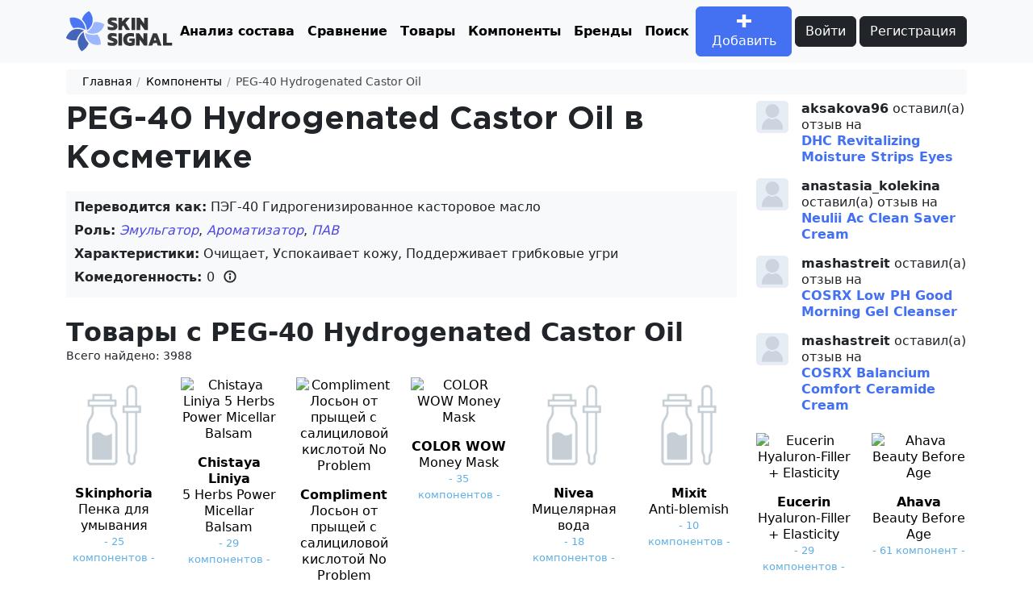

--- FILE ---
content_type: text/html;charset=utf-8
request_url: https://skinsignal.ru/ingredients/peg-40-hydrogenated-castor-oil
body_size: 42436
content:
<!DOCTYPE html><html  lang="ru" data-capo=""><head><meta charset="utf-8">
<meta name="viewport" content="width=device-width, initial-scale=1">
<title>PEG-40 Hydrogenated Castor Oil в Косметике</title>
<style>.footer a[data-v-0ff98e4d]{color:#000;font-size:.9rem;text-decoration:none}</style>
<style>@charset "UTF-8";:root,[data-bs-theme=light]{--bs-blue:#0d6efd;--bs-indigo:#6610f2;--bs-purple:#6f42c1;--bs-pink:#d63384;--bs-red:#dc3545;--bs-orange:#fd7e14;--bs-yellow:#ffc107;--bs-green:#198754;--bs-teal:#20c997;--bs-cyan:#0dcaf0;--bs-black:#000;--bs-white:#fff;--bs-gray:#6c757d;--bs-gray-dark:#343a40;--bs-gray-100:#f8f9fa;--bs-gray-200:#e9ecef;--bs-gray-300:#dee2e6;--bs-gray-400:#ced4da;--bs-gray-500:#adb5bd;--bs-gray-600:#6c757d;--bs-gray-700:#495057;--bs-gray-800:#343a40;--bs-gray-900:#212529;--bs-primary:#4371f2;--bs-secondary:#dfe8ff;--bs-success:#198754;--bs-info:#0dcaf0;--bs-warning:#ffc107;--bs-danger:#dc3545;--bs-light:#f8f9fa;--bs-dark:#212529;--bs-primary-rgb:67,113,242;--bs-secondary-rgb:223,232,255;--bs-success-rgb:25,135,84;--bs-info-rgb:13,202,240;--bs-warning-rgb:255,193,7;--bs-danger-rgb:220,53,69;--bs-light-rgb:248,249,250;--bs-dark-rgb:33,37,41;--bs-primary-text-emphasis:#1b2d61;--bs-secondary-text-emphasis:#595d66;--bs-success-text-emphasis:#0a3622;--bs-info-text-emphasis:#055160;--bs-warning-text-emphasis:#664d03;--bs-danger-text-emphasis:#58151c;--bs-light-text-emphasis:#495057;--bs-dark-text-emphasis:#495057;--bs-primary-bg-subtle:#d9e3fc;--bs-secondary-bg-subtle:#f9faff;--bs-success-bg-subtle:#d1e7dd;--bs-info-bg-subtle:#cff4fc;--bs-warning-bg-subtle:#fff3cd;--bs-danger-bg-subtle:#f8d7da;--bs-light-bg-subtle:#fcfcfd;--bs-dark-bg-subtle:#ced4da;--bs-primary-border-subtle:#b4c6fa;--bs-secondary-border-subtle:#f2f6ff;--bs-success-border-subtle:#a3cfbb;--bs-info-border-subtle:#9eeaf9;--bs-warning-border-subtle:#ffe69c;--bs-danger-border-subtle:#f1aeb5;--bs-light-border-subtle:#e9ecef;--bs-dark-border-subtle:#adb5bd;--bs-white-rgb:255,255,255;--bs-black-rgb:0,0,0;--bs-font-sans-serif:system-ui,-apple-system,"Segoe UI",Roboto,"Helvetica Neue","Noto Sans","Liberation Sans",Arial,sans-serif,"Apple Color Emoji","Segoe UI Emoji","Segoe UI Symbol","Noto Color Emoji";--bs-font-monospace:SFMono-Regular,Menlo,Monaco,Consolas,"Liberation Mono","Courier New",monospace;--bs-gradient:linear-gradient(180deg,hsla(0,0%,100%,.15),hsla(0,0%,100%,0));--bs-body-font-family:var(--bs-font-sans-serif);--bs-body-font-size:1rem;--bs-body-font-weight:400;--bs-body-line-height:1.5;--bs-body-color:#212529;--bs-body-color-rgb:33,37,41;--bs-body-bg:#fff;--bs-body-bg-rgb:255,255,255;--bs-emphasis-color:#000;--bs-emphasis-color-rgb:0,0,0;--bs-secondary-color:rgba(33,37,41,.75);--bs-secondary-color-rgb:33,37,41;--bs-secondary-bg:#e9ecef;--bs-secondary-bg-rgb:233,236,239;--bs-tertiary-color:rgba(33,37,41,.5);--bs-tertiary-color-rgb:33,37,41;--bs-tertiary-bg:#f8f9fa;--bs-tertiary-bg-rgb:248,249,250;--bs-heading-color:inherit;--bs-link-color:#4371f2;--bs-link-color-rgb:67,113,242;--bs-link-decoration:underline;--bs-link-hover-color:#365ac2;--bs-link-hover-color-rgb:54,90,194;--bs-code-color:#d63384;--bs-highlight-color:#212529;--bs-highlight-bg:#fff3cd;--bs-border-width:1px;--bs-border-style:solid;--bs-border-color:#dee2e6;--bs-border-color-translucent:rgba(0,0,0,.175);--bs-border-radius:0.375rem;--bs-border-radius-sm:0.25rem;--bs-border-radius-lg:0.5rem;--bs-border-radius-xl:1rem;--bs-border-radius-xxl:2rem;--bs-border-radius-2xl:var(--bs-border-radius-xxl);--bs-border-radius-pill:50rem;--bs-box-shadow:0 0.5rem 1rem rgba(0,0,0,.15);--bs-box-shadow-sm:0 0.125rem 0.25rem rgba(0,0,0,.075);--bs-box-shadow-lg:0 1rem 3rem rgba(0,0,0,.175);--bs-box-shadow-inset:inset 0 1px 2px rgba(0,0,0,.075);--bs-focus-ring-width:0.25rem;--bs-focus-ring-opacity:0.25;--bs-focus-ring-color:rgba(67,113,242,.25);--bs-form-valid-color:#198754;--bs-form-valid-border-color:#198754;--bs-form-invalid-color:#dc3545;--bs-form-invalid-border-color:#dc3545}[data-bs-theme=dark]{color-scheme:dark;--bs-body-color:#dee2e6;--bs-body-color-rgb:222,226,230;--bs-body-bg:#212529;--bs-body-bg-rgb:33,37,41;--bs-emphasis-color:#fff;--bs-emphasis-color-rgb:255,255,255;--bs-secondary-color:rgba(222,226,230,.75);--bs-secondary-color-rgb:222,226,230;--bs-secondary-bg:#343a40;--bs-secondary-bg-rgb:52,58,64;--bs-tertiary-color:rgba(222,226,230,.5);--bs-tertiary-color-rgb:222,226,230;--bs-tertiary-bg:#2b3035;--bs-tertiary-bg-rgb:43,48,53;--bs-primary-text-emphasis:#8eaaf7;--bs-secondary-text-emphasis:#ecf1ff;--bs-success-text-emphasis:#75b798;--bs-info-text-emphasis:#6edff6;--bs-warning-text-emphasis:#ffda6a;--bs-danger-text-emphasis:#ea868f;--bs-light-text-emphasis:#f8f9fa;--bs-dark-text-emphasis:#dee2e6;--bs-primary-bg-subtle:#0d1730;--bs-secondary-bg-subtle:#2d2e33;--bs-success-bg-subtle:#051b11;--bs-info-bg-subtle:#032830;--bs-warning-bg-subtle:#332701;--bs-danger-bg-subtle:#2c0b0e;--bs-light-bg-subtle:#343a40;--bs-dark-bg-subtle:#1a1d20;--bs-primary-border-subtle:#284491;--bs-secondary-border-subtle:#868b99;--bs-success-border-subtle:#0f5132;--bs-info-border-subtle:#087990;--bs-warning-border-subtle:#997404;--bs-danger-border-subtle:#842029;--bs-light-border-subtle:#495057;--bs-dark-border-subtle:#343a40;--bs-heading-color:inherit;--bs-link-color:#8eaaf7;--bs-link-hover-color:#a5bbf9;--bs-link-color-rgb:142,170,247;--bs-link-hover-color-rgb:165,187,249;--bs-code-color:#e685b5;--bs-highlight-color:#dee2e6;--bs-highlight-bg:#664d03;--bs-border-color:#495057;--bs-border-color-translucent:hsla(0,0%,100%,.15);--bs-form-valid-color:#75b798;--bs-form-valid-border-color:#75b798;--bs-form-invalid-color:#ea868f;--bs-form-invalid-border-color:#ea868f}*,:after,:before{box-sizing:border-box}@media (prefers-reduced-motion:no-preference){:root{scroll-behavior:smooth}}body{background-color:var(--bs-body-bg);color:var(--bs-body-color);font-family:var(--bs-body-font-family);font-size:var(--bs-body-font-size);font-weight:var(--bs-body-font-weight);line-height:var(--bs-body-line-height);margin:0;text-align:var(--bs-body-text-align);-webkit-text-size-adjust:100%;-webkit-tap-highlight-color:rgba(0,0,0,0)}hr{border:0;border-top:var(--bs-border-width) solid;color:inherit;margin:1rem 0;opacity:.25}.h1,.h2,.h3,.h4,.h5,.h6,h1,h2,h3,h4,h5,h6{color:var(--bs-heading-color);font-weight:500;line-height:1.2;margin-bottom:.5rem;margin-top:0}.h1,h1{font-size:calc(1.375rem + 1.5vw)}@media (min-width:1200px){.h1,h1{font-size:2.5rem}}.h2,h2{font-size:calc(1.325rem + .9vw)}@media (min-width:1200px){.h2,h2{font-size:2rem}}.h3,h3{font-size:calc(1.3rem + .6vw)}@media (min-width:1200px){.h3,h3{font-size:1.75rem}}.h4,h4{font-size:calc(1.275rem + .3vw)}@media (min-width:1200px){.h4,h4{font-size:1.5rem}}.h5,h5{font-size:1.25rem}.h6,h6{font-size:1rem}p{margin-bottom:1rem;margin-top:0}abbr[title]{cursor:help;-webkit-text-decoration:underline dotted;text-decoration:underline dotted;-webkit-text-decoration-skip-ink:none;text-decoration-skip-ink:none}address{font-style:normal;line-height:inherit;margin-bottom:1rem}ol,ul{padding-left:2rem}dl,ol,ul{margin-bottom:1rem;margin-top:0}ol ol,ol ul,ul ol,ul ul{margin-bottom:0}dt{font-weight:700}dd{margin-bottom:.5rem;margin-left:0}blockquote{margin:0 0 1rem}b,strong{font-weight:bolder}.small,small{font-size:.875em}.mark,mark{background-color:var(--bs-highlight-bg);color:var(--bs-highlight-color);padding:.1875em}sub,sup{font-size:.75em;line-height:0;position:relative;vertical-align:baseline}sub{bottom:-.25em}sup{top:-.5em}a{color:rgba(var(--bs-link-color-rgb),var(--bs-link-opacity,1));text-decoration:underline}a:hover{--bs-link-color-rgb:var(--bs-link-hover-color-rgb)}a:not([href]):not([class]),a:not([href]):not([class]):hover{color:inherit;text-decoration:none}code,kbd,pre,samp{font-family:var(--bs-font-monospace);font-size:1em}pre{display:block;font-size:.875em;margin-bottom:1rem;margin-top:0;overflow:auto}pre code{color:inherit;font-size:inherit;word-break:normal}code{color:var(--bs-code-color);font-size:.875em;word-wrap:break-word}a>code{color:inherit}kbd{background-color:var(--bs-body-color);border-radius:.25rem;color:var(--bs-body-bg);font-size:.875em;padding:.1875rem .375rem}kbd kbd{font-size:1em;padding:0}figure{margin:0 0 1rem}img,svg{vertical-align:middle}table{border-collapse:collapse;caption-side:bottom}caption{color:var(--bs-secondary-color);padding-bottom:.5rem;padding-top:.5rem;text-align:left}th{text-align:inherit;text-align:-webkit-match-parent}tbody,td,tfoot,th,thead,tr{border:0 solid;border-color:inherit}label{display:inline-block}button{border-radius:0}button:focus:not(:focus-visible){outline:0}button,input,optgroup,select,textarea{font-family:inherit;font-size:inherit;line-height:inherit;margin:0}button,select{text-transform:none}[role=button]{cursor:pointer}select{word-wrap:normal}select:disabled{opacity:1}[list]:not([type=date]):not([type=datetime-local]):not([type=month]):not([type=week]):not([type=time])::-webkit-calendar-picker-indicator{display:none!important}[type=button],[type=reset],[type=submit],button{-webkit-appearance:button}[type=button]:not(:disabled),[type=reset]:not(:disabled),[type=submit]:not(:disabled),button:not(:disabled){cursor:pointer}::-moz-focus-inner{border-style:none;padding:0}textarea{resize:vertical}fieldset{border:0;margin:0;min-width:0;padding:0}legend{float:left;font-size:calc(1.275rem + .3vw);line-height:inherit;margin-bottom:.5rem;padding:0;width:100%}@media (min-width:1200px){legend{font-size:1.5rem}}legend+*{clear:left}::-webkit-datetime-edit-day-field,::-webkit-datetime-edit-fields-wrapper,::-webkit-datetime-edit-hour-field,::-webkit-datetime-edit-minute,::-webkit-datetime-edit-month-field,::-webkit-datetime-edit-text,::-webkit-datetime-edit-year-field{padding:0}::-webkit-inner-spin-button{height:auto}[type=search]{-webkit-appearance:textfield;outline-offset:-2px}::-webkit-search-decoration{-webkit-appearance:none}::-webkit-color-swatch-wrapper{padding:0}::file-selector-button{-webkit-appearance:button;font:inherit}output{display:inline-block}iframe{border:0}summary{cursor:pointer;display:list-item}progress{vertical-align:baseline}[hidden]{display:none!important}.lead{font-size:1.25rem;font-weight:300}.display-1{font-size:calc(1.625rem + 4.5vw);font-weight:300;line-height:1.2}@media (min-width:1200px){.display-1{font-size:5rem}}.display-2{font-size:calc(1.575rem + 3.9vw);font-weight:300;line-height:1.2}@media (min-width:1200px){.display-2{font-size:4.5rem}}.display-3{font-size:calc(1.525rem + 3.3vw);font-weight:300;line-height:1.2}@media (min-width:1200px){.display-3{font-size:4rem}}.display-4{font-size:calc(1.475rem + 2.7vw);font-weight:300;line-height:1.2}@media (min-width:1200px){.display-4{font-size:3.5rem}}.display-5{font-size:calc(1.425rem + 2.1vw);font-weight:300;line-height:1.2}@media (min-width:1200px){.display-5{font-size:3rem}}.display-6{font-size:calc(1.375rem + 1.5vw);font-weight:300;line-height:1.2}@media (min-width:1200px){.display-6{font-size:2.5rem}}.list-inline,.list-unstyled{list-style:none;padding-left:0}.list-inline-item{display:inline-block}.list-inline-item:not(:last-child){margin-right:.5rem}.initialism{font-size:.875em;text-transform:uppercase}.blockquote{font-size:1.25rem;margin-bottom:1rem}.blockquote>:last-child{margin-bottom:0}.blockquote-footer{color:#6c757d;font-size:.875em;margin-bottom:1rem;margin-top:-1rem}.blockquote-footer:before{content:"— "}.container,.container-fluid,.container-lg,.container-md,.container-sm,.container-xl,.container-xxl{--bs-gutter-x:1.5rem;--bs-gutter-y:0;margin-left:auto;margin-right:auto;padding-left:calc(var(--bs-gutter-x)*.5);padding-right:calc(var(--bs-gutter-x)*.5);width:100%}@media (min-width:576px){.container,.container-sm{max-width:540px}}@media (min-width:768px){.container,.container-md,.container-sm{max-width:720px}}@media (min-width:992px){.container,.container-lg,.container-md,.container-sm{max-width:960px}}@media (min-width:1200px){.container,.container-lg,.container-md,.container-sm,.container-xl{max-width:1140px}}@media (min-width:1400px){.container,.container-lg,.container-md,.container-sm,.container-xl,.container-xxl{max-width:1320px}}:root{--bs-breakpoint-xs:0;--bs-breakpoint-sm:576px;--bs-breakpoint-md:768px;--bs-breakpoint-lg:992px;--bs-breakpoint-xl:1200px;--bs-breakpoint-xxl:1400px}.row{--bs-gutter-x:1.5rem;--bs-gutter-y:0;display:flex;flex-wrap:wrap;margin-left:calc(var(--bs-gutter-x)*-.5);margin-right:calc(var(--bs-gutter-x)*-.5);margin-top:calc(var(--bs-gutter-y)*-1)}.row>*{flex-shrink:0;margin-top:var(--bs-gutter-y);max-width:100%;padding-left:calc(var(--bs-gutter-x)*.5);padding-right:calc(var(--bs-gutter-x)*.5);width:100%}.col{flex:1 0 0%}.row-cols-auto>*{flex:0 0 auto;width:auto}.row-cols-1>*{flex:0 0 auto;width:100%}.row-cols-2>*{flex:0 0 auto;width:50%}.row-cols-3>*{flex:0 0 auto;width:33.33333333%}.row-cols-4>*{flex:0 0 auto;width:25%}.row-cols-5>*{flex:0 0 auto;width:20%}.row-cols-6>*{flex:0 0 auto;width:16.66666667%}.col-auto{flex:0 0 auto;width:auto}.col-1{flex:0 0 auto;width:8.33333333%}.col-2{flex:0 0 auto;width:16.66666667%}.col-3{flex:0 0 auto;width:25%}.col-4{flex:0 0 auto;width:33.33333333%}.col-5{flex:0 0 auto;width:41.66666667%}.col-6{flex:0 0 auto;width:50%}.col-7{flex:0 0 auto;width:58.33333333%}.col-8{flex:0 0 auto;width:66.66666667%}.col-9{flex:0 0 auto;width:75%}.col-10{flex:0 0 auto;width:83.33333333%}.col-11{flex:0 0 auto;width:91.66666667%}.col-12{flex:0 0 auto;width:100%}.offset-1{margin-left:8.33333333%}.offset-2{margin-left:16.66666667%}.offset-3{margin-left:25%}.offset-4{margin-left:33.33333333%}.offset-5{margin-left:41.66666667%}.offset-6{margin-left:50%}.offset-7{margin-left:58.33333333%}.offset-8{margin-left:66.66666667%}.offset-9{margin-left:75%}.offset-10{margin-left:83.33333333%}.offset-11{margin-left:91.66666667%}.g-0,.gx-0{--bs-gutter-x:0}.g-0,.gy-0{--bs-gutter-y:0}.g-1,.gx-1{--bs-gutter-x:0.25rem}.g-1,.gy-1{--bs-gutter-y:0.25rem}.g-2,.gx-2{--bs-gutter-x:0.5rem}.g-2,.gy-2{--bs-gutter-y:0.5rem}.g-3,.gx-3{--bs-gutter-x:1rem}.g-3,.gy-3{--bs-gutter-y:1rem}.g-4,.gx-4{--bs-gutter-x:1.5rem}.g-4,.gy-4{--bs-gutter-y:1.5rem}.g-5,.gx-5{--bs-gutter-x:3rem}.g-5,.gy-5{--bs-gutter-y:3rem}@media (min-width:576px){.col-sm{flex:1 0 0%}.row-cols-sm-auto>*{flex:0 0 auto;width:auto}.row-cols-sm-1>*{flex:0 0 auto;width:100%}.row-cols-sm-2>*{flex:0 0 auto;width:50%}.row-cols-sm-3>*{flex:0 0 auto;width:33.33333333%}.row-cols-sm-4>*{flex:0 0 auto;width:25%}.row-cols-sm-5>*{flex:0 0 auto;width:20%}.row-cols-sm-6>*{flex:0 0 auto;width:16.66666667%}.col-sm-auto{flex:0 0 auto;width:auto}.col-sm-1{flex:0 0 auto;width:8.33333333%}.col-sm-2{flex:0 0 auto;width:16.66666667%}.col-sm-3{flex:0 0 auto;width:25%}.col-sm-4{flex:0 0 auto;width:33.33333333%}.col-sm-5{flex:0 0 auto;width:41.66666667%}.col-sm-6{flex:0 0 auto;width:50%}.col-sm-7{flex:0 0 auto;width:58.33333333%}.col-sm-8{flex:0 0 auto;width:66.66666667%}.col-sm-9{flex:0 0 auto;width:75%}.col-sm-10{flex:0 0 auto;width:83.33333333%}.col-sm-11{flex:0 0 auto;width:91.66666667%}.col-sm-12{flex:0 0 auto;width:100%}.offset-sm-0{margin-left:0}.offset-sm-1{margin-left:8.33333333%}.offset-sm-2{margin-left:16.66666667%}.offset-sm-3{margin-left:25%}.offset-sm-4{margin-left:33.33333333%}.offset-sm-5{margin-left:41.66666667%}.offset-sm-6{margin-left:50%}.offset-sm-7{margin-left:58.33333333%}.offset-sm-8{margin-left:66.66666667%}.offset-sm-9{margin-left:75%}.offset-sm-10{margin-left:83.33333333%}.offset-sm-11{margin-left:91.66666667%}.g-sm-0,.gx-sm-0{--bs-gutter-x:0}.g-sm-0,.gy-sm-0{--bs-gutter-y:0}.g-sm-1,.gx-sm-1{--bs-gutter-x:0.25rem}.g-sm-1,.gy-sm-1{--bs-gutter-y:0.25rem}.g-sm-2,.gx-sm-2{--bs-gutter-x:0.5rem}.g-sm-2,.gy-sm-2{--bs-gutter-y:0.5rem}.g-sm-3,.gx-sm-3{--bs-gutter-x:1rem}.g-sm-3,.gy-sm-3{--bs-gutter-y:1rem}.g-sm-4,.gx-sm-4{--bs-gutter-x:1.5rem}.g-sm-4,.gy-sm-4{--bs-gutter-y:1.5rem}.g-sm-5,.gx-sm-5{--bs-gutter-x:3rem}.g-sm-5,.gy-sm-5{--bs-gutter-y:3rem}}@media (min-width:768px){.col-md{flex:1 0 0%}.row-cols-md-auto>*{flex:0 0 auto;width:auto}.row-cols-md-1>*{flex:0 0 auto;width:100%}.row-cols-md-2>*{flex:0 0 auto;width:50%}.row-cols-md-3>*{flex:0 0 auto;width:33.33333333%}.row-cols-md-4>*{flex:0 0 auto;width:25%}.row-cols-md-5>*{flex:0 0 auto;width:20%}.row-cols-md-6>*{flex:0 0 auto;width:16.66666667%}.col-md-auto{flex:0 0 auto;width:auto}.col-md-1{flex:0 0 auto;width:8.33333333%}.col-md-2{flex:0 0 auto;width:16.66666667%}.col-md-3{flex:0 0 auto;width:25%}.col-md-4{flex:0 0 auto;width:33.33333333%}.col-md-5{flex:0 0 auto;width:41.66666667%}.col-md-6{flex:0 0 auto;width:50%}.col-md-7{flex:0 0 auto;width:58.33333333%}.col-md-8{flex:0 0 auto;width:66.66666667%}.col-md-9{flex:0 0 auto;width:75%}.col-md-10{flex:0 0 auto;width:83.33333333%}.col-md-11{flex:0 0 auto;width:91.66666667%}.col-md-12{flex:0 0 auto;width:100%}.offset-md-0{margin-left:0}.offset-md-1{margin-left:8.33333333%}.offset-md-2{margin-left:16.66666667%}.offset-md-3{margin-left:25%}.offset-md-4{margin-left:33.33333333%}.offset-md-5{margin-left:41.66666667%}.offset-md-6{margin-left:50%}.offset-md-7{margin-left:58.33333333%}.offset-md-8{margin-left:66.66666667%}.offset-md-9{margin-left:75%}.offset-md-10{margin-left:83.33333333%}.offset-md-11{margin-left:91.66666667%}.g-md-0,.gx-md-0{--bs-gutter-x:0}.g-md-0,.gy-md-0{--bs-gutter-y:0}.g-md-1,.gx-md-1{--bs-gutter-x:0.25rem}.g-md-1,.gy-md-1{--bs-gutter-y:0.25rem}.g-md-2,.gx-md-2{--bs-gutter-x:0.5rem}.g-md-2,.gy-md-2{--bs-gutter-y:0.5rem}.g-md-3,.gx-md-3{--bs-gutter-x:1rem}.g-md-3,.gy-md-3{--bs-gutter-y:1rem}.g-md-4,.gx-md-4{--bs-gutter-x:1.5rem}.g-md-4,.gy-md-4{--bs-gutter-y:1.5rem}.g-md-5,.gx-md-5{--bs-gutter-x:3rem}.g-md-5,.gy-md-5{--bs-gutter-y:3rem}}@media (min-width:992px){.col-lg{flex:1 0 0%}.row-cols-lg-auto>*{flex:0 0 auto;width:auto}.row-cols-lg-1>*{flex:0 0 auto;width:100%}.row-cols-lg-2>*{flex:0 0 auto;width:50%}.row-cols-lg-3>*{flex:0 0 auto;width:33.33333333%}.row-cols-lg-4>*{flex:0 0 auto;width:25%}.row-cols-lg-5>*{flex:0 0 auto;width:20%}.row-cols-lg-6>*{flex:0 0 auto;width:16.66666667%}.col-lg-auto{flex:0 0 auto;width:auto}.col-lg-1{flex:0 0 auto;width:8.33333333%}.col-lg-2{flex:0 0 auto;width:16.66666667%}.col-lg-3{flex:0 0 auto;width:25%}.col-lg-4{flex:0 0 auto;width:33.33333333%}.col-lg-5{flex:0 0 auto;width:41.66666667%}.col-lg-6{flex:0 0 auto;width:50%}.col-lg-7{flex:0 0 auto;width:58.33333333%}.col-lg-8{flex:0 0 auto;width:66.66666667%}.col-lg-9{flex:0 0 auto;width:75%}.col-lg-10{flex:0 0 auto;width:83.33333333%}.col-lg-11{flex:0 0 auto;width:91.66666667%}.col-lg-12{flex:0 0 auto;width:100%}.offset-lg-0{margin-left:0}.offset-lg-1{margin-left:8.33333333%}.offset-lg-2{margin-left:16.66666667%}.offset-lg-3{margin-left:25%}.offset-lg-4{margin-left:33.33333333%}.offset-lg-5{margin-left:41.66666667%}.offset-lg-6{margin-left:50%}.offset-lg-7{margin-left:58.33333333%}.offset-lg-8{margin-left:66.66666667%}.offset-lg-9{margin-left:75%}.offset-lg-10{margin-left:83.33333333%}.offset-lg-11{margin-left:91.66666667%}.g-lg-0,.gx-lg-0{--bs-gutter-x:0}.g-lg-0,.gy-lg-0{--bs-gutter-y:0}.g-lg-1,.gx-lg-1{--bs-gutter-x:0.25rem}.g-lg-1,.gy-lg-1{--bs-gutter-y:0.25rem}.g-lg-2,.gx-lg-2{--bs-gutter-x:0.5rem}.g-lg-2,.gy-lg-2{--bs-gutter-y:0.5rem}.g-lg-3,.gx-lg-3{--bs-gutter-x:1rem}.g-lg-3,.gy-lg-3{--bs-gutter-y:1rem}.g-lg-4,.gx-lg-4{--bs-gutter-x:1.5rem}.g-lg-4,.gy-lg-4{--bs-gutter-y:1.5rem}.g-lg-5,.gx-lg-5{--bs-gutter-x:3rem}.g-lg-5,.gy-lg-5{--bs-gutter-y:3rem}}@media (min-width:1200px){.col-xl{flex:1 0 0%}.row-cols-xl-auto>*{flex:0 0 auto;width:auto}.row-cols-xl-1>*{flex:0 0 auto;width:100%}.row-cols-xl-2>*{flex:0 0 auto;width:50%}.row-cols-xl-3>*{flex:0 0 auto;width:33.33333333%}.row-cols-xl-4>*{flex:0 0 auto;width:25%}.row-cols-xl-5>*{flex:0 0 auto;width:20%}.row-cols-xl-6>*{flex:0 0 auto;width:16.66666667%}.col-xl-auto{flex:0 0 auto;width:auto}.col-xl-1{flex:0 0 auto;width:8.33333333%}.col-xl-2{flex:0 0 auto;width:16.66666667%}.col-xl-3{flex:0 0 auto;width:25%}.col-xl-4{flex:0 0 auto;width:33.33333333%}.col-xl-5{flex:0 0 auto;width:41.66666667%}.col-xl-6{flex:0 0 auto;width:50%}.col-xl-7{flex:0 0 auto;width:58.33333333%}.col-xl-8{flex:0 0 auto;width:66.66666667%}.col-xl-9{flex:0 0 auto;width:75%}.col-xl-10{flex:0 0 auto;width:83.33333333%}.col-xl-11{flex:0 0 auto;width:91.66666667%}.col-xl-12{flex:0 0 auto;width:100%}.offset-xl-0{margin-left:0}.offset-xl-1{margin-left:8.33333333%}.offset-xl-2{margin-left:16.66666667%}.offset-xl-3{margin-left:25%}.offset-xl-4{margin-left:33.33333333%}.offset-xl-5{margin-left:41.66666667%}.offset-xl-6{margin-left:50%}.offset-xl-7{margin-left:58.33333333%}.offset-xl-8{margin-left:66.66666667%}.offset-xl-9{margin-left:75%}.offset-xl-10{margin-left:83.33333333%}.offset-xl-11{margin-left:91.66666667%}.g-xl-0,.gx-xl-0{--bs-gutter-x:0}.g-xl-0,.gy-xl-0{--bs-gutter-y:0}.g-xl-1,.gx-xl-1{--bs-gutter-x:0.25rem}.g-xl-1,.gy-xl-1{--bs-gutter-y:0.25rem}.g-xl-2,.gx-xl-2{--bs-gutter-x:0.5rem}.g-xl-2,.gy-xl-2{--bs-gutter-y:0.5rem}.g-xl-3,.gx-xl-3{--bs-gutter-x:1rem}.g-xl-3,.gy-xl-3{--bs-gutter-y:1rem}.g-xl-4,.gx-xl-4{--bs-gutter-x:1.5rem}.g-xl-4,.gy-xl-4{--bs-gutter-y:1.5rem}.g-xl-5,.gx-xl-5{--bs-gutter-x:3rem}.g-xl-5,.gy-xl-5{--bs-gutter-y:3rem}}@media (min-width:1400px){.col-xxl{flex:1 0 0%}.row-cols-xxl-auto>*{flex:0 0 auto;width:auto}.row-cols-xxl-1>*{flex:0 0 auto;width:100%}.row-cols-xxl-2>*{flex:0 0 auto;width:50%}.row-cols-xxl-3>*{flex:0 0 auto;width:33.33333333%}.row-cols-xxl-4>*{flex:0 0 auto;width:25%}.row-cols-xxl-5>*{flex:0 0 auto;width:20%}.row-cols-xxl-6>*{flex:0 0 auto;width:16.66666667%}.col-xxl-auto{flex:0 0 auto;width:auto}.col-xxl-1{flex:0 0 auto;width:8.33333333%}.col-xxl-2{flex:0 0 auto;width:16.66666667%}.col-xxl-3{flex:0 0 auto;width:25%}.col-xxl-4{flex:0 0 auto;width:33.33333333%}.col-xxl-5{flex:0 0 auto;width:41.66666667%}.col-xxl-6{flex:0 0 auto;width:50%}.col-xxl-7{flex:0 0 auto;width:58.33333333%}.col-xxl-8{flex:0 0 auto;width:66.66666667%}.col-xxl-9{flex:0 0 auto;width:75%}.col-xxl-10{flex:0 0 auto;width:83.33333333%}.col-xxl-11{flex:0 0 auto;width:91.66666667%}.col-xxl-12{flex:0 0 auto;width:100%}.offset-xxl-0{margin-left:0}.offset-xxl-1{margin-left:8.33333333%}.offset-xxl-2{margin-left:16.66666667%}.offset-xxl-3{margin-left:25%}.offset-xxl-4{margin-left:33.33333333%}.offset-xxl-5{margin-left:41.66666667%}.offset-xxl-6{margin-left:50%}.offset-xxl-7{margin-left:58.33333333%}.offset-xxl-8{margin-left:66.66666667%}.offset-xxl-9{margin-left:75%}.offset-xxl-10{margin-left:83.33333333%}.offset-xxl-11{margin-left:91.66666667%}.g-xxl-0,.gx-xxl-0{--bs-gutter-x:0}.g-xxl-0,.gy-xxl-0{--bs-gutter-y:0}.g-xxl-1,.gx-xxl-1{--bs-gutter-x:0.25rem}.g-xxl-1,.gy-xxl-1{--bs-gutter-y:0.25rem}.g-xxl-2,.gx-xxl-2{--bs-gutter-x:0.5rem}.g-xxl-2,.gy-xxl-2{--bs-gutter-y:0.5rem}.g-xxl-3,.gx-xxl-3{--bs-gutter-x:1rem}.g-xxl-3,.gy-xxl-3{--bs-gutter-y:1rem}.g-xxl-4,.gx-xxl-4{--bs-gutter-x:1.5rem}.g-xxl-4,.gy-xxl-4{--bs-gutter-y:1.5rem}.g-xxl-5,.gx-xxl-5{--bs-gutter-x:3rem}.g-xxl-5,.gy-xxl-5{--bs-gutter-y:3rem}}.form-label{margin-bottom:.5rem}.col-form-label{font-size:inherit;line-height:1.5;margin-bottom:0;padding-bottom:calc(.375rem + var(--bs-border-width));padding-top:calc(.375rem + var(--bs-border-width))}.col-form-label-lg{font-size:1.25rem;padding-bottom:calc(.5rem + var(--bs-border-width));padding-top:calc(.5rem + var(--bs-border-width))}.col-form-label-sm{font-size:.875rem;padding-bottom:calc(.25rem + var(--bs-border-width));padding-top:calc(.25rem + var(--bs-border-width))}.form-text{color:var(--bs-secondary-color);font-size:.875em;margin-top:.25rem}.form-control{-webkit-appearance:none;-moz-appearance:none;appearance:none;background-clip:padding-box;background-color:var(--bs-body-bg);border:var(--bs-border-width) solid var(--bs-border-color);border-radius:var(--bs-border-radius);color:var(--bs-body-color);display:block;font-size:1rem;font-weight:400;line-height:1.5;padding:.375rem .75rem;transition:border-color .15s ease-in-out,box-shadow .15s ease-in-out;width:100%}@media (prefers-reduced-motion:reduce){.form-control{transition:none}}.form-control[type=file]{overflow:hidden}.form-control[type=file]:not(:disabled):not([readonly]){cursor:pointer}.form-control:focus{background-color:var(--bs-body-bg);border-color:#a1b8f9;box-shadow:0 0 0 .25rem rgba(67,113,242,.25);color:var(--bs-body-color);outline:0}.form-control::-webkit-date-and-time-value{height:1.5em;margin:0;min-width:85px}.form-control::-webkit-datetime-edit{display:block;padding:0}.form-control::-moz-placeholder{color:var(--bs-secondary-color);opacity:1}.form-control::placeholder{color:var(--bs-secondary-color);opacity:1}.form-control:disabled{background-color:var(--bs-secondary-bg);opacity:1}.form-control::file-selector-button{background-color:var(--bs-tertiary-bg);border:0 solid;border-color:inherit;border-inline-end-width:var(--bs-border-width);border-radius:0;color:var(--bs-body-color);margin:-.375rem -.75rem;margin-inline-end:.75rem;padding:.375rem .75rem;pointer-events:none;transition:color .15s ease-in-out,background-color .15s ease-in-out,border-color .15s ease-in-out,box-shadow .15s ease-in-out}@media (prefers-reduced-motion:reduce){.form-control::file-selector-button{transition:none}}.form-control:hover:not(:disabled):not([readonly])::file-selector-button{background-color:var(--bs-secondary-bg)}.form-control-plaintext{background-color:transparent;border:solid transparent;border-width:var(--bs-border-width) 0;color:var(--bs-body-color);display:block;line-height:1.5;margin-bottom:0;padding:.375rem 0;width:100%}.form-control-plaintext:focus{outline:0}.form-control-plaintext.form-control-lg,.form-control-plaintext.form-control-sm{padding-left:0;padding-right:0}.form-control-sm{border-radius:var(--bs-border-radius-sm);font-size:.875rem;min-height:calc(1.5em + .5rem + var(--bs-border-width)*2);padding:.25rem .5rem}.form-control-sm::file-selector-button{margin:-.25rem -.5rem;margin-inline-end:.5rem;padding:.25rem .5rem}.form-control-lg{border-radius:var(--bs-border-radius-lg);font-size:1.25rem;min-height:calc(1.5em + 1rem + var(--bs-border-width)*2);padding:.5rem 1rem}.form-control-lg::file-selector-button{margin:-.5rem -1rem;margin-inline-end:1rem;padding:.5rem 1rem}textarea.form-control{min-height:calc(1.5em + .75rem + var(--bs-border-width)*2)}textarea.form-control-sm{min-height:calc(1.5em + .5rem + var(--bs-border-width)*2)}textarea.form-control-lg{min-height:calc(1.5em + 1rem + var(--bs-border-width)*2)}.form-control-color{height:calc(1.5em + .75rem + var(--bs-border-width)*2);padding:.375rem;width:3rem}.form-control-color:not(:disabled):not([readonly]){cursor:pointer}.form-control-color::-moz-color-swatch{border:0!important;border-radius:var(--bs-border-radius)}.form-control-color::-webkit-color-swatch{border:0!important;border-radius:var(--bs-border-radius)}.form-control-color.form-control-sm{height:calc(1.5em + .5rem + var(--bs-border-width)*2)}.form-control-color.form-control-lg{height:calc(1.5em + 1rem + var(--bs-border-width)*2)}.form-select{--bs-form-select-bg-img:url("data:image/svg+xml;charset=utf-8,%3Csvg xmlns='http://www.w3.org/2000/svg' viewBox='0 0 16 16'%3E%3Cpath fill='none' stroke='%23343a40' stroke-linecap='round' stroke-linejoin='round' stroke-width='2' d='m2 5 6 6 6-6'/%3E%3C/svg%3E");-webkit-appearance:none;-moz-appearance:none;appearance:none;background-color:var(--bs-body-bg);background-image:var(--bs-form-select-bg-img),var(--bs-form-select-bg-icon,none);background-position:right .75rem center;background-repeat:no-repeat;background-size:16px 12px;border:var(--bs-border-width) solid var(--bs-border-color);border-radius:var(--bs-border-radius);color:var(--bs-body-color);display:block;font-size:1rem;font-weight:400;line-height:1.5;padding:.375rem 2.25rem .375rem .75rem;transition:border-color .15s ease-in-out,box-shadow .15s ease-in-out;width:100%}@media (prefers-reduced-motion:reduce){.form-select{transition:none}}.form-select:focus{border-color:#a1b8f9;box-shadow:0 0 0 .25rem rgba(67,113,242,.25);outline:0}.form-select[multiple],.form-select[size]:not([size="1"]){background-image:none;padding-right:.75rem}.form-select:disabled{background-color:var(--bs-secondary-bg)}.form-select:-moz-focusring{color:transparent;text-shadow:0 0 0 var(--bs-body-color)}.form-select-sm{border-radius:var(--bs-border-radius-sm);font-size:.875rem;padding-bottom:.25rem;padding-left:.5rem;padding-top:.25rem}.form-select-lg{border-radius:var(--bs-border-radius-lg);font-size:1.25rem;padding-bottom:.5rem;padding-left:1rem;padding-top:.5rem}[data-bs-theme=dark] .form-select{--bs-form-select-bg-img:url("data:image/svg+xml;charset=utf-8,%3Csvg xmlns='http://www.w3.org/2000/svg' viewBox='0 0 16 16'%3E%3Cpath fill='none' stroke='%23dee2e6' stroke-linecap='round' stroke-linejoin='round' stroke-width='2' d='m2 5 6 6 6-6'/%3E%3C/svg%3E")}.form-check{display:block;margin-bottom:.125rem;min-height:1.5rem;padding-left:1.5em}.form-check .form-check-input{float:left;margin-left:-1.5em}.form-check-reverse{padding-left:0;padding-right:1.5em;text-align:right}.form-check-reverse .form-check-input{float:right;margin-left:0;margin-right:-1.5em}.form-check-input{--bs-form-check-bg:var(--bs-body-bg);-webkit-appearance:none;-moz-appearance:none;appearance:none;background-color:var(--bs-form-check-bg);background-image:var(--bs-form-check-bg-image);background-position:50%;background-repeat:no-repeat;background-size:contain;border:var(--bs-border-width) solid var(--bs-border-color);flex-shrink:0;height:1em;margin-top:.25em;-webkit-print-color-adjust:exact;print-color-adjust:exact;vertical-align:top;width:1em}.form-check-input[type=checkbox]{border-radius:.25em}.form-check-input[type=radio]{border-radius:50%}.form-check-input:active{filter:brightness(90%)}.form-check-input:focus{border-color:#a1b8f9;box-shadow:0 0 0 .25rem rgba(67,113,242,.25);outline:0}.form-check-input:checked{background-color:#4371f2;border-color:#4371f2}.form-check-input:checked[type=checkbox]{--bs-form-check-bg-image:url("data:image/svg+xml;charset=utf-8,%3Csvg xmlns='http://www.w3.org/2000/svg' viewBox='0 0 20 20'%3E%3Cpath fill='none' stroke='%23fff' stroke-linecap='round' stroke-linejoin='round' stroke-width='3' d='m6 10 3 3 6-6'/%3E%3C/svg%3E")}.form-check-input:checked[type=radio]{--bs-form-check-bg-image:url("data:image/svg+xml;charset=utf-8,%3Csvg xmlns='http://www.w3.org/2000/svg' viewBox='-4 -4 8 8'%3E%3Ccircle r='2' fill='%23fff'/%3E%3C/svg%3E")}.form-check-input[type=checkbox]:indeterminate{background-color:#4371f2;border-color:#4371f2;--bs-form-check-bg-image:url("data:image/svg+xml;charset=utf-8,%3Csvg xmlns='http://www.w3.org/2000/svg' viewBox='0 0 20 20'%3E%3Cpath fill='none' stroke='%23fff' stroke-linecap='round' stroke-linejoin='round' stroke-width='3' d='M6 10h8'/%3E%3C/svg%3E")}.form-check-input:disabled{filter:none;opacity:.5;pointer-events:none}.form-check-input:disabled~.form-check-label,.form-check-input[disabled]~.form-check-label{cursor:default;opacity:.5}.form-switch{padding-left:2.5em}.form-switch .form-check-input{--bs-form-switch-bg:url("data:image/svg+xml;charset=utf-8,%3Csvg xmlns='http://www.w3.org/2000/svg' viewBox='-4 -4 8 8'%3E%3Ccircle r='3' fill='rgba(0, 0, 0, 0.25)'/%3E%3C/svg%3E");background-image:var(--bs-form-switch-bg);background-position:0;border-radius:2em;margin-left:-2.5em;transition:background-position .15s ease-in-out;width:2em}@media (prefers-reduced-motion:reduce){.form-switch .form-check-input{transition:none}}.form-switch .form-check-input:focus{--bs-form-switch-bg:url("data:image/svg+xml;charset=utf-8,%3Csvg xmlns='http://www.w3.org/2000/svg' viewBox='-4 -4 8 8'%3E%3Ccircle r='3' fill='%23a1b8f9'/%3E%3C/svg%3E")}.form-switch .form-check-input:checked{background-position:100%;--bs-form-switch-bg:url("data:image/svg+xml;charset=utf-8,%3Csvg xmlns='http://www.w3.org/2000/svg' viewBox='-4 -4 8 8'%3E%3Ccircle r='3' fill='%23fff'/%3E%3C/svg%3E")}.form-switch.form-check-reverse{padding-left:0;padding-right:2.5em}.form-switch.form-check-reverse .form-check-input{margin-left:0;margin-right:-2.5em}.form-check-inline{display:inline-block;margin-right:1rem}.btn-check{position:absolute;clip:rect(0,0,0,0);pointer-events:none}.btn-check:disabled+.btn,.btn-check[disabled]+.btn{filter:none;opacity:.65;pointer-events:none}[data-bs-theme=dark] .form-switch .form-check-input:not(:checked):not(:focus){--bs-form-switch-bg:url("data:image/svg+xml;charset=utf-8,%3Csvg xmlns='http://www.w3.org/2000/svg' viewBox='-4 -4 8 8'%3E%3Ccircle r='3' fill='rgba(255, 255, 255, 0.25)'/%3E%3C/svg%3E")}.form-range{-webkit-appearance:none;-moz-appearance:none;appearance:none;background-color:transparent;height:1.5rem;padding:0;width:100%}.form-range:focus{outline:0}.form-range:focus::-webkit-slider-thumb{box-shadow:0 0 0 1px #fff,0 0 0 .25rem rgba(67,113,242,.25)}.form-range:focus::-moz-range-thumb{box-shadow:0 0 0 1px #fff,0 0 0 .25rem rgba(67,113,242,.25)}.form-range::-moz-focus-outer{border:0}.form-range::-webkit-slider-thumb{-webkit-appearance:none;appearance:none;background-color:#4371f2;border:0;border-radius:1rem;height:1rem;margin-top:-.25rem;-webkit-transition:background-color .15s ease-in-out,border-color .15s ease-in-out,box-shadow .15s ease-in-out;transition:background-color .15s ease-in-out,border-color .15s ease-in-out,box-shadow .15s ease-in-out;width:1rem}@media (prefers-reduced-motion:reduce){.form-range::-webkit-slider-thumb{-webkit-transition:none;transition:none}}.form-range::-webkit-slider-thumb:active{background-color:#c7d4fb}.form-range::-webkit-slider-runnable-track{background-color:var(--bs-secondary-bg);border-color:transparent;border-radius:1rem;color:transparent;cursor:pointer;height:.5rem;width:100%}.form-range::-moz-range-thumb{-moz-appearance:none;appearance:none;background-color:#4371f2;border:0;border-radius:1rem;height:1rem;-moz-transition:background-color .15s ease-in-out,border-color .15s ease-in-out,box-shadow .15s ease-in-out;transition:background-color .15s ease-in-out,border-color .15s ease-in-out,box-shadow .15s ease-in-out;width:1rem}@media (prefers-reduced-motion:reduce){.form-range::-moz-range-thumb{-moz-transition:none;transition:none}}.form-range::-moz-range-thumb:active{background-color:#c7d4fb}.form-range::-moz-range-track{background-color:var(--bs-secondary-bg);border-color:transparent;border-radius:1rem;color:transparent;cursor:pointer;height:.5rem;width:100%}.form-range:disabled{pointer-events:none}.form-range:disabled::-webkit-slider-thumb{background-color:var(--bs-secondary-color)}.form-range:disabled::-moz-range-thumb{background-color:var(--bs-secondary-color)}.form-floating{position:relative}.form-floating>.form-control,.form-floating>.form-control-plaintext,.form-floating>.form-select{height:calc(3.5rem + var(--bs-border-width)*2);line-height:1.25;min-height:calc(3.5rem + var(--bs-border-width)*2)}.form-floating>label{border:var(--bs-border-width) solid transparent;height:100%;left:0;overflow:hidden;padding:1rem .75rem;pointer-events:none;position:absolute;text-align:start;text-overflow:ellipsis;top:0;transform-origin:0 0;transition:opacity .1s ease-in-out,transform .1s ease-in-out;white-space:nowrap;z-index:2}@media (prefers-reduced-motion:reduce){.form-floating>label{transition:none}}.form-floating>.form-control,.form-floating>.form-control-plaintext{padding:1rem .75rem}.form-floating>.form-control-plaintext::-moz-placeholder,.form-floating>.form-control::-moz-placeholder{color:transparent}.form-floating>.form-control-plaintext::placeholder,.form-floating>.form-control::placeholder{color:transparent}.form-floating>.form-control-plaintext:not(:-moz-placeholder-shown),.form-floating>.form-control:not(:-moz-placeholder-shown){padding-bottom:.625rem;padding-top:1.625rem}.form-floating>.form-control-plaintext:focus,.form-floating>.form-control-plaintext:not(:placeholder-shown),.form-floating>.form-control:focus,.form-floating>.form-control:not(:placeholder-shown){padding-bottom:.625rem;padding-top:1.625rem}.form-floating>.form-control-plaintext:-webkit-autofill,.form-floating>.form-control:-webkit-autofill{padding-bottom:.625rem;padding-top:1.625rem}.form-floating>.form-select{padding-bottom:.625rem;padding-top:1.625rem}.form-floating>.form-control:not(:-moz-placeholder-shown)~label{color:rgba(var(--bs-body-color-rgb),.65);transform:scale(.85) translateY(-.5rem) translateX(.15rem)}.form-floating>.form-control-plaintext~label,.form-floating>.form-control:focus~label,.form-floating>.form-control:not(:placeholder-shown)~label,.form-floating>.form-select~label{color:rgba(var(--bs-body-color-rgb),.65);transform:scale(.85) translateY(-.5rem) translateX(.15rem)}.form-floating>.form-control:not(:-moz-placeholder-shown)~label:after{background-color:var(--bs-body-bg);border-radius:var(--bs-border-radius);content:"";height:1.5em;inset:1rem .375rem;position:absolute;z-index:-1}.form-floating>.form-control-plaintext~label:after,.form-floating>.form-control:focus~label:after,.form-floating>.form-control:not(:placeholder-shown)~label:after,.form-floating>.form-select~label:after{background-color:var(--bs-body-bg);border-radius:var(--bs-border-radius);content:"";height:1.5em;inset:1rem .375rem;position:absolute;z-index:-1}.form-floating>.form-control:-webkit-autofill~label{color:rgba(var(--bs-body-color-rgb),.65);transform:scale(.85) translateY(-.5rem) translateX(.15rem)}.form-floating>.form-control-plaintext~label{border-width:var(--bs-border-width) 0}.form-floating>.form-control:disabled~label,.form-floating>:disabled~label{color:#6c757d}.form-floating>.form-control:disabled~label:after,.form-floating>:disabled~label:after{background-color:var(--bs-secondary-bg)}.input-group{align-items:stretch;display:flex;flex-wrap:wrap;position:relative;width:100%}.input-group>.form-control,.input-group>.form-floating,.input-group>.form-select{flex:1 1 auto;min-width:0;position:relative;width:1%}.input-group>.form-control:focus,.input-group>.form-floating:focus-within,.input-group>.form-select:focus{z-index:5}.input-group .btn{position:relative;z-index:2}.input-group .btn:focus{z-index:5}.input-group-text{align-items:center;background-color:var(--bs-tertiary-bg);border:var(--bs-border-width) solid var(--bs-border-color);border-radius:var(--bs-border-radius);color:var(--bs-body-color);display:flex;font-size:1rem;font-weight:400;line-height:1.5;padding:.375rem .75rem;text-align:center;white-space:nowrap}.input-group-lg>.btn,.input-group-lg>.form-control,.input-group-lg>.form-select,.input-group-lg>.input-group-text{border-radius:var(--bs-border-radius-lg);font-size:1.25rem;padding:.5rem 1rem}.input-group-sm>.btn,.input-group-sm>.form-control,.input-group-sm>.form-select,.input-group-sm>.input-group-text{border-radius:var(--bs-border-radius-sm);font-size:.875rem;padding:.25rem .5rem}.input-group-lg>.form-select,.input-group-sm>.form-select{padding-right:3rem}.input-group.has-validation>.dropdown-toggle:nth-last-child(n+4),.input-group.has-validation>.form-floating:nth-last-child(n+3)>.form-control,.input-group.has-validation>.form-floating:nth-last-child(n+3)>.form-select,.input-group.has-validation>:nth-last-child(n+3):not(.dropdown-toggle):not(.dropdown-menu):not(.form-floating),.input-group:not(.has-validation)>.dropdown-toggle:nth-last-child(n+3),.input-group:not(.has-validation)>.form-floating:not(:last-child)>.form-control,.input-group:not(.has-validation)>.form-floating:not(:last-child)>.form-select,.input-group:not(.has-validation)>:not(:last-child):not(.dropdown-toggle):not(.dropdown-menu):not(.form-floating){border-bottom-right-radius:0;border-top-right-radius:0}.input-group>:not(:first-child):not(.dropdown-menu):not(.valid-tooltip):not(.valid-feedback):not(.invalid-tooltip):not(.invalid-feedback){border-bottom-left-radius:0;border-top-left-radius:0;margin-left:calc(var(--bs-border-width)*-1)}.input-group>.form-floating:not(:first-child)>.form-control,.input-group>.form-floating:not(:first-child)>.form-select{border-bottom-left-radius:0;border-top-left-radius:0}.valid-feedback{color:var(--bs-form-valid-color);display:none;font-size:.875em;margin-top:.25rem;width:100%}.valid-tooltip{background-color:var(--bs-success);border-radius:var(--bs-border-radius);color:#fff;display:none;font-size:.875rem;margin-top:.1rem;max-width:100%;padding:.25rem .5rem;position:absolute;top:100%;z-index:5}.is-valid~.valid-feedback,.is-valid~.valid-tooltip,.was-validated :valid~.valid-feedback,.was-validated :valid~.valid-tooltip{display:block}.form-control.is-valid,.was-validated .form-control:valid{background-image:url("data:image/svg+xml;charset=utf-8,%3Csvg xmlns='http://www.w3.org/2000/svg' viewBox='0 0 8 8'%3E%3Cpath fill='%23198754' d='M2.3 6.73.6 4.53c-.4-1.04.46-1.4 1.1-.8l1.1 1.4 3.4-3.8c.6-.63 1.6-.27 1.2.7l-4 4.6c-.43.5-.8.4-1.1.1'/%3E%3C/svg%3E");background-position:right calc(.375em + .1875rem) center;background-repeat:no-repeat;background-size:calc(.75em + .375rem) calc(.75em + .375rem);border-color:var(--bs-form-valid-border-color);padding-right:calc(1.5em + .75rem)}.form-control.is-valid:focus,.was-validated .form-control:valid:focus{border-color:var(--bs-form-valid-border-color);box-shadow:0 0 0 .25rem rgba(var(--bs-success-rgb),.25)}.was-validated textarea.form-control:valid,textarea.form-control.is-valid{background-position:top calc(.375em + .1875rem) right calc(.375em + .1875rem);padding-right:calc(1.5em + .75rem)}.form-select.is-valid,.was-validated .form-select:valid{border-color:var(--bs-form-valid-border-color)}.form-select.is-valid:not([multiple]):not([size]),.form-select.is-valid:not([multiple])[size="1"],.was-validated .form-select:valid:not([multiple]):not([size]),.was-validated .form-select:valid:not([multiple])[size="1"]{--bs-form-select-bg-icon:url("data:image/svg+xml;charset=utf-8,%3Csvg xmlns='http://www.w3.org/2000/svg' viewBox='0 0 8 8'%3E%3Cpath fill='%23198754' d='M2.3 6.73.6 4.53c-.4-1.04.46-1.4 1.1-.8l1.1 1.4 3.4-3.8c.6-.63 1.6-.27 1.2.7l-4 4.6c-.43.5-.8.4-1.1.1'/%3E%3C/svg%3E");background-position:right .75rem center,center right 2.25rem;background-size:16px 12px,calc(.75em + .375rem) calc(.75em + .375rem);padding-right:4.125rem}.form-select.is-valid:focus,.was-validated .form-select:valid:focus{border-color:var(--bs-form-valid-border-color);box-shadow:0 0 0 .25rem rgba(var(--bs-success-rgb),.25)}.form-control-color.is-valid,.was-validated .form-control-color:valid{width:calc(3.75rem + 1.5em)}.form-check-input.is-valid,.was-validated .form-check-input:valid{border-color:var(--bs-form-valid-border-color)}.form-check-input.is-valid:checked,.was-validated .form-check-input:valid:checked{background-color:var(--bs-form-valid-color)}.form-check-input.is-valid:focus,.was-validated .form-check-input:valid:focus{box-shadow:0 0 0 .25rem rgba(var(--bs-success-rgb),.25)}.form-check-input.is-valid~.form-check-label,.was-validated .form-check-input:valid~.form-check-label{color:var(--bs-form-valid-color)}.form-check-inline .form-check-input~.valid-feedback{margin-left:.5em}.input-group>.form-control:not(:focus).is-valid,.input-group>.form-floating:not(:focus-within).is-valid,.input-group>.form-select:not(:focus).is-valid,.was-validated .input-group>.form-control:not(:focus):valid,.was-validated .input-group>.form-floating:not(:focus-within):valid,.was-validated .input-group>.form-select:not(:focus):valid{z-index:3}.invalid-feedback{color:var(--bs-form-invalid-color);display:none;font-size:.875em;margin-top:.25rem;width:100%}.invalid-tooltip{background-color:var(--bs-danger);border-radius:var(--bs-border-radius);color:#fff;display:none;font-size:.875rem;margin-top:.1rem;max-width:100%;padding:.25rem .5rem;position:absolute;top:100%;z-index:5}.is-invalid~.invalid-feedback,.is-invalid~.invalid-tooltip,.was-validated :invalid~.invalid-feedback,.was-validated :invalid~.invalid-tooltip{display:block}.form-control.is-invalid,.was-validated .form-control:invalid{background-image:url("data:image/svg+xml;charset=utf-8,%3Csvg xmlns='http://www.w3.org/2000/svg' width='12' height='12' fill='none' stroke='%23dc3545' viewBox='0 0 12 12'%3E%3Ccircle cx='6' cy='6' r='4.5'/%3E%3Cpath stroke-linejoin='round' d='M5.8 3.6h.4L6 6.5z'/%3E%3Ccircle cx='6' cy='8.2' r='.6' fill='%23dc3545' stroke='none'/%3E%3C/svg%3E");background-position:right calc(.375em + .1875rem) center;background-repeat:no-repeat;background-size:calc(.75em + .375rem) calc(.75em + .375rem);border-color:var(--bs-form-invalid-border-color);padding-right:calc(1.5em + .75rem)}.form-control.is-invalid:focus,.was-validated .form-control:invalid:focus{border-color:var(--bs-form-invalid-border-color);box-shadow:0 0 0 .25rem rgba(var(--bs-danger-rgb),.25)}.was-validated textarea.form-control:invalid,textarea.form-control.is-invalid{background-position:top calc(.375em + .1875rem) right calc(.375em + .1875rem);padding-right:calc(1.5em + .75rem)}.form-select.is-invalid,.was-validated .form-select:invalid{border-color:var(--bs-form-invalid-border-color)}.form-select.is-invalid:not([multiple]):not([size]),.form-select.is-invalid:not([multiple])[size="1"],.was-validated .form-select:invalid:not([multiple]):not([size]),.was-validated .form-select:invalid:not([multiple])[size="1"]{--bs-form-select-bg-icon:url("data:image/svg+xml;charset=utf-8,%3Csvg xmlns='http://www.w3.org/2000/svg' width='12' height='12' fill='none' stroke='%23dc3545' viewBox='0 0 12 12'%3E%3Ccircle cx='6' cy='6' r='4.5'/%3E%3Cpath stroke-linejoin='round' d='M5.8 3.6h.4L6 6.5z'/%3E%3Ccircle cx='6' cy='8.2' r='.6' fill='%23dc3545' stroke='none'/%3E%3C/svg%3E");background-position:right .75rem center,center right 2.25rem;background-size:16px 12px,calc(.75em + .375rem) calc(.75em + .375rem);padding-right:4.125rem}.form-select.is-invalid:focus,.was-validated .form-select:invalid:focus{border-color:var(--bs-form-invalid-border-color);box-shadow:0 0 0 .25rem rgba(var(--bs-danger-rgb),.25)}.form-control-color.is-invalid,.was-validated .form-control-color:invalid{width:calc(3.75rem + 1.5em)}.form-check-input.is-invalid,.was-validated .form-check-input:invalid{border-color:var(--bs-form-invalid-border-color)}.form-check-input.is-invalid:checked,.was-validated .form-check-input:invalid:checked{background-color:var(--bs-form-invalid-color)}.form-check-input.is-invalid:focus,.was-validated .form-check-input:invalid:focus{box-shadow:0 0 0 .25rem rgba(var(--bs-danger-rgb),.25)}.form-check-input.is-invalid~.form-check-label,.was-validated .form-check-input:invalid~.form-check-label{color:var(--bs-form-invalid-color)}.form-check-inline .form-check-input~.invalid-feedback{margin-left:.5em}.input-group>.form-control:not(:focus).is-invalid,.input-group>.form-floating:not(:focus-within).is-invalid,.input-group>.form-select:not(:focus).is-invalid,.was-validated .input-group>.form-control:not(:focus):invalid,.was-validated .input-group>.form-floating:not(:focus-within):invalid,.was-validated .input-group>.form-select:not(:focus):invalid{z-index:4}.btn{--bs-btn-padding-x:0.75rem;--bs-btn-padding-y:0.375rem;--bs-btn-font-family: ;--bs-btn-font-size:1rem;--bs-btn-font-weight:400;--bs-btn-line-height:1.5;--bs-btn-color:var(--bs-body-color);--bs-btn-bg:transparent;--bs-btn-border-width:var(--bs-border-width);--bs-btn-border-color:transparent;--bs-btn-border-radius:var(--bs-border-radius);--bs-btn-hover-border-color:transparent;--bs-btn-box-shadow:inset 0 1px 0 hsla(0,0%,100%,.15),0 1px 1px rgba(0,0,0,.075);--bs-btn-disabled-opacity:0.65;--bs-btn-focus-box-shadow:0 0 0 0.25rem rgba(var(--bs-btn-focus-shadow-rgb),.5);background-color:var(--bs-btn-bg);border:var(--bs-btn-border-width) solid var(--bs-btn-border-color);border-radius:var(--bs-btn-border-radius);color:var(--bs-btn-color);cursor:pointer;display:inline-block;font-family:var(--bs-btn-font-family);font-size:var(--bs-btn-font-size);font-weight:var(--bs-btn-font-weight);line-height:var(--bs-btn-line-height);padding:var(--bs-btn-padding-y) var(--bs-btn-padding-x);text-align:center;text-decoration:none;transition:color .15s ease-in-out,background-color .15s ease-in-out,border-color .15s ease-in-out,box-shadow .15s ease-in-out;-webkit-user-select:none;-moz-user-select:none;user-select:none;vertical-align:middle}@media (prefers-reduced-motion:reduce){.btn{transition:none}}.btn:hover{background-color:var(--bs-btn-hover-bg);border-color:var(--bs-btn-hover-border-color);color:var(--bs-btn-hover-color)}.btn-check+.btn:hover{background-color:var(--bs-btn-bg);border-color:var(--bs-btn-border-color);color:var(--bs-btn-color)}.btn:focus-visible{background-color:var(--bs-btn-hover-bg);border-color:var(--bs-btn-hover-border-color);box-shadow:var(--bs-btn-focus-box-shadow);color:var(--bs-btn-hover-color);outline:0}.btn-check:focus-visible+.btn{border-color:var(--bs-btn-hover-border-color);box-shadow:var(--bs-btn-focus-box-shadow);outline:0}.btn-check:checked+.btn,.btn.active,.btn.show,.btn:first-child:active,:not(.btn-check)+.btn:active{background-color:var(--bs-btn-active-bg);border-color:var(--bs-btn-active-border-color);color:var(--bs-btn-active-color)}.btn-check:checked+.btn:focus-visible,.btn.active:focus-visible,.btn.show:focus-visible,.btn:first-child:active:focus-visible,:not(.btn-check)+.btn:active:focus-visible{box-shadow:var(--bs-btn-focus-box-shadow)}.btn-check:checked:focus-visible+.btn{box-shadow:var(--bs-btn-focus-box-shadow)}.btn.disabled,.btn:disabled,fieldset:disabled .btn{background-color:var(--bs-btn-disabled-bg);border-color:var(--bs-btn-disabled-border-color);color:var(--bs-btn-disabled-color);opacity:var(--bs-btn-disabled-opacity);pointer-events:none}.btn-primary{--bs-btn-color:#000;--bs-btn-bg:#4371f2;--bs-btn-border-color:#4371f2;--bs-btn-hover-color:#000;--bs-btn-hover-bg:#5f86f4;--bs-btn-hover-border-color:#567ff3;--bs-btn-focus-shadow-rgb:57,96,206;--bs-btn-active-color:#000;--bs-btn-active-bg:#698df5;--bs-btn-active-border-color:#567ff3;--bs-btn-active-shadow:inset 0 3px 5px rgba(0,0,0,.125);--bs-btn-disabled-color:#000;--bs-btn-disabled-bg:#4371f2;--bs-btn-disabled-border-color:#4371f2}.btn-secondary{--bs-btn-color:#000;--bs-btn-bg:#dfe8ff;--bs-btn-border-color:#dfe8ff;--bs-btn-hover-color:#000;--bs-btn-hover-bg:#e4ebff;--bs-btn-hover-border-color:#e2eaff;--bs-btn-focus-shadow-rgb:190,197,217;--bs-btn-active-color:#000;--bs-btn-active-bg:#e5edff;--bs-btn-active-border-color:#e2eaff;--bs-btn-active-shadow:inset 0 3px 5px rgba(0,0,0,.125);--bs-btn-disabled-color:#000;--bs-btn-disabled-bg:#dfe8ff;--bs-btn-disabled-border-color:#dfe8ff}.btn-success{--bs-btn-color:#fff;--bs-btn-bg:#198754;--bs-btn-border-color:#198754;--bs-btn-hover-color:#fff;--bs-btn-hover-bg:#157347;--bs-btn-hover-border-color:#146c43;--bs-btn-focus-shadow-rgb:60,153,110;--bs-btn-active-color:#fff;--bs-btn-active-bg:#146c43;--bs-btn-active-border-color:#13653f;--bs-btn-active-shadow:inset 0 3px 5px rgba(0,0,0,.125);--bs-btn-disabled-color:#fff;--bs-btn-disabled-bg:#198754;--bs-btn-disabled-border-color:#198754}.btn-info{--bs-btn-color:#000;--bs-btn-bg:#0dcaf0;--bs-btn-border-color:#0dcaf0;--bs-btn-hover-color:#000;--bs-btn-hover-bg:#31d2f2;--bs-btn-hover-border-color:#25cff2;--bs-btn-focus-shadow-rgb:11,172,204;--bs-btn-active-color:#000;--bs-btn-active-bg:#3dd5f3;--bs-btn-active-border-color:#25cff2;--bs-btn-active-shadow:inset 0 3px 5px rgba(0,0,0,.125);--bs-btn-disabled-color:#000;--bs-btn-disabled-bg:#0dcaf0;--bs-btn-disabled-border-color:#0dcaf0}.btn-warning{--bs-btn-color:#000;--bs-btn-bg:#ffc107;--bs-btn-border-color:#ffc107;--bs-btn-hover-color:#000;--bs-btn-hover-bg:#ffca2c;--bs-btn-hover-border-color:#ffc720;--bs-btn-focus-shadow-rgb:217,164,6;--bs-btn-active-color:#000;--bs-btn-active-bg:#ffcd39;--bs-btn-active-border-color:#ffc720;--bs-btn-active-shadow:inset 0 3px 5px rgba(0,0,0,.125);--bs-btn-disabled-color:#000;--bs-btn-disabled-bg:#ffc107;--bs-btn-disabled-border-color:#ffc107}.btn-danger{--bs-btn-color:#fff;--bs-btn-bg:#dc3545;--bs-btn-border-color:#dc3545;--bs-btn-hover-color:#fff;--bs-btn-hover-bg:#bb2d3b;--bs-btn-hover-border-color:#b02a37;--bs-btn-focus-shadow-rgb:225,83,97;--bs-btn-active-color:#fff;--bs-btn-active-bg:#b02a37;--bs-btn-active-border-color:#a52834;--bs-btn-active-shadow:inset 0 3px 5px rgba(0,0,0,.125);--bs-btn-disabled-color:#fff;--bs-btn-disabled-bg:#dc3545;--bs-btn-disabled-border-color:#dc3545}.btn-light{--bs-btn-color:#000;--bs-btn-bg:#f8f9fa;--bs-btn-border-color:#f8f9fa;--bs-btn-hover-color:#000;--bs-btn-hover-bg:#d3d4d5;--bs-btn-hover-border-color:#c6c7c8;--bs-btn-focus-shadow-rgb:211,212,213;--bs-btn-active-color:#000;--bs-btn-active-bg:#c6c7c8;--bs-btn-active-border-color:#babbbc;--bs-btn-active-shadow:inset 0 3px 5px rgba(0,0,0,.125);--bs-btn-disabled-color:#000;--bs-btn-disabled-bg:#f8f9fa;--bs-btn-disabled-border-color:#f8f9fa}.btn-dark{--bs-btn-color:#fff;--bs-btn-bg:#212529;--bs-btn-border-color:#212529;--bs-btn-hover-color:#fff;--bs-btn-hover-bg:#424649;--bs-btn-hover-border-color:#373b3e;--bs-btn-focus-shadow-rgb:66,70,73;--bs-btn-active-color:#fff;--bs-btn-active-bg:#4d5154;--bs-btn-active-border-color:#373b3e;--bs-btn-active-shadow:inset 0 3px 5px rgba(0,0,0,.125);--bs-btn-disabled-color:#fff;--bs-btn-disabled-bg:#212529;--bs-btn-disabled-border-color:#212529}.btn-outline-primary{--bs-btn-color:#4371f2;--bs-btn-border-color:#4371f2;--bs-btn-hover-color:#000;--bs-btn-hover-bg:#4371f2;--bs-btn-hover-border-color:#4371f2;--bs-btn-focus-shadow-rgb:67,113,242;--bs-btn-active-color:#000;--bs-btn-active-bg:#4371f2;--bs-btn-active-border-color:#4371f2;--bs-btn-active-shadow:inset 0 3px 5px rgba(0,0,0,.125);--bs-btn-disabled-color:#4371f2;--bs-btn-disabled-bg:transparent;--bs-btn-disabled-border-color:#4371f2;--bs-gradient:none}.btn-outline-secondary{--bs-btn-color:#dfe8ff;--bs-btn-border-color:#dfe8ff;--bs-btn-hover-color:#000;--bs-btn-hover-bg:#dfe8ff;--bs-btn-hover-border-color:#dfe8ff;--bs-btn-focus-shadow-rgb:223,232,255;--bs-btn-active-color:#000;--bs-btn-active-bg:#dfe8ff;--bs-btn-active-border-color:#dfe8ff;--bs-btn-active-shadow:inset 0 3px 5px rgba(0,0,0,.125);--bs-btn-disabled-color:#dfe8ff;--bs-btn-disabled-bg:transparent;--bs-btn-disabled-border-color:#dfe8ff;--bs-gradient:none}.btn-outline-success{--bs-btn-color:#198754;--bs-btn-border-color:#198754;--bs-btn-hover-color:#fff;--bs-btn-hover-bg:#198754;--bs-btn-hover-border-color:#198754;--bs-btn-focus-shadow-rgb:25,135,84;--bs-btn-active-color:#fff;--bs-btn-active-bg:#198754;--bs-btn-active-border-color:#198754;--bs-btn-active-shadow:inset 0 3px 5px rgba(0,0,0,.125);--bs-btn-disabled-color:#198754;--bs-btn-disabled-bg:transparent;--bs-btn-disabled-border-color:#198754;--bs-gradient:none}.btn-outline-info{--bs-btn-color:#0dcaf0;--bs-btn-border-color:#0dcaf0;--bs-btn-hover-color:#000;--bs-btn-hover-bg:#0dcaf0;--bs-btn-hover-border-color:#0dcaf0;--bs-btn-focus-shadow-rgb:13,202,240;--bs-btn-active-color:#000;--bs-btn-active-bg:#0dcaf0;--bs-btn-active-border-color:#0dcaf0;--bs-btn-active-shadow:inset 0 3px 5px rgba(0,0,0,.125);--bs-btn-disabled-color:#0dcaf0;--bs-btn-disabled-bg:transparent;--bs-btn-disabled-border-color:#0dcaf0;--bs-gradient:none}.btn-outline-warning{--bs-btn-color:#ffc107;--bs-btn-border-color:#ffc107;--bs-btn-hover-color:#000;--bs-btn-hover-bg:#ffc107;--bs-btn-hover-border-color:#ffc107;--bs-btn-focus-shadow-rgb:255,193,7;--bs-btn-active-color:#000;--bs-btn-active-bg:#ffc107;--bs-btn-active-border-color:#ffc107;--bs-btn-active-shadow:inset 0 3px 5px rgba(0,0,0,.125);--bs-btn-disabled-color:#ffc107;--bs-btn-disabled-bg:transparent;--bs-btn-disabled-border-color:#ffc107;--bs-gradient:none}.btn-outline-danger{--bs-btn-color:#dc3545;--bs-btn-border-color:#dc3545;--bs-btn-hover-color:#fff;--bs-btn-hover-bg:#dc3545;--bs-btn-hover-border-color:#dc3545;--bs-btn-focus-shadow-rgb:220,53,69;--bs-btn-active-color:#fff;--bs-btn-active-bg:#dc3545;--bs-btn-active-border-color:#dc3545;--bs-btn-active-shadow:inset 0 3px 5px rgba(0,0,0,.125);--bs-btn-disabled-color:#dc3545;--bs-btn-disabled-bg:transparent;--bs-btn-disabled-border-color:#dc3545;--bs-gradient:none}.btn-outline-light{--bs-btn-color:#f8f9fa;--bs-btn-border-color:#f8f9fa;--bs-btn-hover-color:#000;--bs-btn-hover-bg:#f8f9fa;--bs-btn-hover-border-color:#f8f9fa;--bs-btn-focus-shadow-rgb:248,249,250;--bs-btn-active-color:#000;--bs-btn-active-bg:#f8f9fa;--bs-btn-active-border-color:#f8f9fa;--bs-btn-active-shadow:inset 0 3px 5px rgba(0,0,0,.125);--bs-btn-disabled-color:#f8f9fa;--bs-btn-disabled-bg:transparent;--bs-btn-disabled-border-color:#f8f9fa;--bs-gradient:none}.btn-outline-dark{--bs-btn-color:#212529;--bs-btn-border-color:#212529;--bs-btn-hover-color:#fff;--bs-btn-hover-bg:#212529;--bs-btn-hover-border-color:#212529;--bs-btn-focus-shadow-rgb:33,37,41;--bs-btn-active-color:#fff;--bs-btn-active-bg:#212529;--bs-btn-active-border-color:#212529;--bs-btn-active-shadow:inset 0 3px 5px rgba(0,0,0,.125);--bs-btn-disabled-color:#212529;--bs-btn-disabled-bg:transparent;--bs-btn-disabled-border-color:#212529;--bs-gradient:none}.btn-link{--bs-btn-font-weight:400;--bs-btn-color:var(--bs-link-color);--bs-btn-bg:transparent;--bs-btn-border-color:transparent;--bs-btn-hover-color:var(--bs-link-hover-color);--bs-btn-hover-border-color:transparent;--bs-btn-active-color:var(--bs-link-hover-color);--bs-btn-active-border-color:transparent;--bs-btn-disabled-color:#6c757d;--bs-btn-disabled-border-color:transparent;--bs-btn-box-shadow:0 0 0 #000;--bs-btn-focus-shadow-rgb:57,96,206;text-decoration:underline}.btn-link:focus-visible{color:var(--bs-btn-color)}.btn-link:hover{color:var(--bs-btn-hover-color)}.btn-group-lg>.btn,.btn-lg{--bs-btn-padding-y:0.5rem;--bs-btn-padding-x:1rem;--bs-btn-font-size:1.25rem;--bs-btn-border-radius:var(--bs-border-radius-lg)}.btn-group-sm>.btn,.btn-sm{--bs-btn-padding-y:0.25rem;--bs-btn-padding-x:0.5rem;--bs-btn-font-size:0.875rem;--bs-btn-border-radius:var(--bs-border-radius-sm)}.fade{transition:opacity .15s linear}@media (prefers-reduced-motion:reduce){.fade{transition:none}}.fade:not(.show){opacity:0}.collapse:not(.show){display:none}.collapsing{height:0;overflow:hidden;transition:height .35s ease}@media (prefers-reduced-motion:reduce){.collapsing{transition:none}}.collapsing.collapse-horizontal{height:auto;transition:width .35s ease;width:0}@media (prefers-reduced-motion:reduce){.collapsing.collapse-horizontal{transition:none}}.btn-group,.btn-group-vertical{display:inline-flex;position:relative;vertical-align:middle}.btn-group-vertical>.btn,.btn-group>.btn{flex:1 1 auto;position:relative}.btn-group-vertical>.btn-check:checked+.btn,.btn-group-vertical>.btn-check:focus+.btn,.btn-group-vertical>.btn.active,.btn-group-vertical>.btn:active,.btn-group-vertical>.btn:focus,.btn-group-vertical>.btn:hover,.btn-group>.btn-check:checked+.btn,.btn-group>.btn-check:focus+.btn,.btn-group>.btn.active,.btn-group>.btn:active,.btn-group>.btn:focus,.btn-group>.btn:hover{z-index:1}.btn-toolbar{display:flex;flex-wrap:wrap;justify-content:flex-start}.btn-toolbar .input-group{width:auto}.btn-group{border-radius:var(--bs-border-radius)}.btn-group>.btn-group:not(:first-child),.btn-group>:not(.btn-check:first-child)+.btn{margin-left:calc(var(--bs-border-width)*-1)}.btn-group>.btn-group:not(:last-child)>.btn,.btn-group>.btn.dropdown-toggle-split:first-child,.btn-group>.btn:not(:last-child):not(.dropdown-toggle){border-bottom-right-radius:0;border-top-right-radius:0}.btn-group>.btn-group:not(:first-child)>.btn,.btn-group>.btn:nth-child(n+3),.btn-group>:not(.btn-check)+.btn{border-bottom-left-radius:0;border-top-left-radius:0}.dropdown-toggle-split{padding-left:.5625rem;padding-right:.5625rem}.dropdown-toggle-split:after,.dropend .dropdown-toggle-split:after,.dropup .dropdown-toggle-split:after{margin-left:0}.dropstart .dropdown-toggle-split:before{margin-right:0}.btn-group-sm>.btn+.dropdown-toggle-split,.btn-sm+.dropdown-toggle-split{padding-left:.375rem;padding-right:.375rem}.btn-group-lg>.btn+.dropdown-toggle-split,.btn-lg+.dropdown-toggle-split{padding-left:.75rem;padding-right:.75rem}.btn-group-vertical{align-items:flex-start;flex-direction:column;justify-content:center}.btn-group-vertical>.btn,.btn-group-vertical>.btn-group{width:100%}.btn-group-vertical>.btn-group:not(:first-child),.btn-group-vertical>.btn:not(:first-child){margin-top:calc(var(--bs-border-width)*-1)}.btn-group-vertical>.btn-group:not(:last-child)>.btn,.btn-group-vertical>.btn:not(:last-child):not(.dropdown-toggle){border-bottom-left-radius:0;border-bottom-right-radius:0}.btn-group-vertical>.btn-group:not(:first-child)>.btn,.btn-group-vertical>.btn~.btn{border-top-left-radius:0;border-top-right-radius:0}.nav{--bs-nav-link-padding-x:1rem;--bs-nav-link-padding-y:0.5rem;--bs-nav-link-font-weight: ;--bs-nav-link-color:var(--bs-link-color);--bs-nav-link-hover-color:var(--bs-link-hover-color);--bs-nav-link-disabled-color:var(--bs-secondary-color);display:flex;flex-wrap:wrap;list-style:none;margin-bottom:0;padding-left:0}.nav-link{background:none;border:0;color:var(--bs-nav-link-color);display:block;font-size:var(--bs-nav-link-font-size);font-weight:var(--bs-nav-link-font-weight);padding:var(--bs-nav-link-padding-y) var(--bs-nav-link-padding-x);text-decoration:none;transition:color .15s ease-in-out,background-color .15s ease-in-out,border-color .15s ease-in-out}@media (prefers-reduced-motion:reduce){.nav-link{transition:none}}.nav-link:focus,.nav-link:hover{color:var(--bs-nav-link-hover-color)}.nav-link:focus-visible{box-shadow:0 0 0 .25rem rgba(67,113,242,.25);outline:0}.nav-link.disabled,.nav-link:disabled{color:var(--bs-nav-link-disabled-color);cursor:default;pointer-events:none}.nav-tabs{--bs-nav-tabs-border-width:var(--bs-border-width);--bs-nav-tabs-border-color:var(--bs-border-color);--bs-nav-tabs-border-radius:var(--bs-border-radius);--bs-nav-tabs-link-hover-border-color:var(--bs-secondary-bg) var(--bs-secondary-bg) var(--bs-border-color);--bs-nav-tabs-link-active-color:var(--bs-emphasis-color);--bs-nav-tabs-link-active-bg:var(--bs-body-bg);--bs-nav-tabs-link-active-border-color:var(--bs-border-color) var(--bs-border-color) var(--bs-body-bg);border-bottom:var(--bs-nav-tabs-border-width) solid var(--bs-nav-tabs-border-color)}.nav-tabs .nav-link{border:var(--bs-nav-tabs-border-width) solid transparent;border-top-left-radius:var(--bs-nav-tabs-border-radius);border-top-right-radius:var(--bs-nav-tabs-border-radius);margin-bottom:calc(var(--bs-nav-tabs-border-width)*-1)}.nav-tabs .nav-link:focus,.nav-tabs .nav-link:hover{border-color:var(--bs-nav-tabs-link-hover-border-color);isolation:isolate}.nav-tabs .nav-item.show .nav-link,.nav-tabs .nav-link.active{background-color:var(--bs-nav-tabs-link-active-bg);border-color:var(--bs-nav-tabs-link-active-border-color);color:var(--bs-nav-tabs-link-active-color)}.nav-tabs .dropdown-menu{border-top-left-radius:0;border-top-right-radius:0;margin-top:calc(var(--bs-nav-tabs-border-width)*-1)}.nav-pills{--bs-nav-pills-border-radius:var(--bs-border-radius);--bs-nav-pills-link-active-color:#fff;--bs-nav-pills-link-active-bg:#4371f2}.nav-pills .nav-link{border-radius:var(--bs-nav-pills-border-radius)}.nav-pills .nav-link.active,.nav-pills .show>.nav-link{background-color:var(--bs-nav-pills-link-active-bg);color:var(--bs-nav-pills-link-active-color)}.nav-underline{--bs-nav-underline-gap:1rem;--bs-nav-underline-border-width:0.125rem;--bs-nav-underline-link-active-color:var(--bs-emphasis-color);gap:var(--bs-nav-underline-gap)}.nav-underline .nav-link{border-bottom:var(--bs-nav-underline-border-width) solid transparent;padding-left:0;padding-right:0}.nav-underline .nav-link:focus,.nav-underline .nav-link:hover{border-bottom-color:currentcolor}.nav-underline .nav-link.active,.nav-underline .show>.nav-link{border-bottom-color:currentcolor;color:var(--bs-nav-underline-link-active-color);font-weight:700}.nav-fill .nav-item,.nav-fill>.nav-link{flex:1 1 auto;text-align:center}.nav-justified .nav-item,.nav-justified>.nav-link{flex-basis:0;flex-grow:1;text-align:center}.nav-fill .nav-item .nav-link,.nav-justified .nav-item .nav-link{width:100%}.tab-content>.tab-pane{display:none}.tab-content>.active{display:block}.navbar{--bs-navbar-padding-x:0;--bs-navbar-padding-y:0.5rem;--bs-navbar-color:rgba(var(--bs-emphasis-color-rgb),0.65);--bs-navbar-hover-color:rgba(var(--bs-emphasis-color-rgb),0.8);--bs-navbar-disabled-color:rgba(var(--bs-emphasis-color-rgb),0.3);--bs-navbar-active-color:rgba(var(--bs-emphasis-color-rgb),1);--bs-navbar-brand-padding-y:0.3125rem;--bs-navbar-brand-margin-end:1rem;--bs-navbar-brand-font-size:1.25rem;--bs-navbar-brand-color:rgba(var(--bs-emphasis-color-rgb),1);--bs-navbar-brand-hover-color:rgba(var(--bs-emphasis-color-rgb),1);--bs-navbar-nav-link-padding-x:0.5rem;--bs-navbar-toggler-padding-y:0.25rem;--bs-navbar-toggler-padding-x:0.75rem;--bs-navbar-toggler-font-size:1.25rem;--bs-navbar-toggler-icon-bg:url("data:image/svg+xml;charset=utf-8,%3Csvg xmlns='http://www.w3.org/2000/svg' viewBox='0 0 30 30'%3E%3Cpath stroke='rgba(33, 37, 41, 0.75)' stroke-linecap='round' stroke-miterlimit='10' stroke-width='2' d='M4 7h22M4 15h22M4 23h22'/%3E%3C/svg%3E");--bs-navbar-toggler-border-color:rgba(var(--bs-emphasis-color-rgb),0.15);--bs-navbar-toggler-border-radius:var(--bs-border-radius);--bs-navbar-toggler-focus-width:0.25rem;--bs-navbar-toggler-transition:box-shadow 0.15s ease-in-out;align-items:center;display:flex;flex-wrap:wrap;justify-content:space-between;padding:var(--bs-navbar-padding-y) var(--bs-navbar-padding-x);position:relative}.navbar>.container,.navbar>.container-fluid,.navbar>.container-lg,.navbar>.container-md,.navbar>.container-sm,.navbar>.container-xl,.navbar>.container-xxl{align-items:center;display:flex;flex-wrap:inherit;justify-content:space-between}.navbar-brand{color:var(--bs-navbar-brand-color);font-size:var(--bs-navbar-brand-font-size);margin-right:var(--bs-navbar-brand-margin-end);padding-bottom:var(--bs-navbar-brand-padding-y);padding-top:var(--bs-navbar-brand-padding-y);text-decoration:none;white-space:nowrap}.navbar-brand:focus,.navbar-brand:hover{color:var(--bs-navbar-brand-hover-color)}.navbar-nav{--bs-nav-link-padding-x:0;--bs-nav-link-padding-y:0.5rem;--bs-nav-link-font-weight: ;--bs-nav-link-color:var(--bs-navbar-color);--bs-nav-link-hover-color:var(--bs-navbar-hover-color);--bs-nav-link-disabled-color:var(--bs-navbar-disabled-color);display:flex;flex-direction:column;list-style:none;margin-bottom:0;padding-left:0}.navbar-nav .nav-link.active,.navbar-nav .nav-link.show{color:var(--bs-navbar-active-color)}.navbar-nav .dropdown-menu{position:static}.navbar-text{color:var(--bs-navbar-color);padding-bottom:.5rem;padding-top:.5rem}.navbar-text a,.navbar-text a:focus,.navbar-text a:hover{color:var(--bs-navbar-active-color)}.navbar-collapse{align-items:center;flex-basis:100%;flex-grow:1}.navbar-toggler{background-color:transparent;border:var(--bs-border-width) solid var(--bs-navbar-toggler-border-color);border-radius:var(--bs-navbar-toggler-border-radius);color:var(--bs-navbar-color);font-size:var(--bs-navbar-toggler-font-size);line-height:1;padding:var(--bs-navbar-toggler-padding-y) var(--bs-navbar-toggler-padding-x);transition:var(--bs-navbar-toggler-transition)}@media (prefers-reduced-motion:reduce){.navbar-toggler{transition:none}}.navbar-toggler:hover{text-decoration:none}.navbar-toggler:focus{box-shadow:0 0 0 var(--bs-navbar-toggler-focus-width);outline:0;text-decoration:none}.navbar-toggler-icon{background-image:var(--bs-navbar-toggler-icon-bg);background-position:50%;background-repeat:no-repeat;background-size:100%;display:inline-block;height:1.5em;vertical-align:middle;width:1.5em}.navbar-nav-scroll{max-height:var(--bs-scroll-height,75vh);overflow-y:auto}@media (min-width:576px){.navbar-expand-sm{flex-wrap:nowrap;justify-content:flex-start}.navbar-expand-sm .navbar-nav{flex-direction:row}.navbar-expand-sm .navbar-nav .dropdown-menu{position:absolute}.navbar-expand-sm .navbar-nav .nav-link{padding-left:var(--bs-navbar-nav-link-padding-x);padding-right:var(--bs-navbar-nav-link-padding-x)}.navbar-expand-sm .navbar-nav-scroll{overflow:visible}.navbar-expand-sm .navbar-collapse{display:flex!important;flex-basis:auto}.navbar-expand-sm .navbar-toggler{display:none}.navbar-expand-sm .offcanvas{background-color:transparent!important;border:0!important;flex-grow:1;height:auto!important;position:static;transform:none!important;transition:none;visibility:visible!important;width:auto!important;z-index:auto}.navbar-expand-sm .offcanvas .offcanvas-header{display:none}.navbar-expand-sm .offcanvas .offcanvas-body{display:flex;flex-grow:0;overflow-y:visible;padding:0}}@media (min-width:768px){.navbar-expand-md{flex-wrap:nowrap;justify-content:flex-start}.navbar-expand-md .navbar-nav{flex-direction:row}.navbar-expand-md .navbar-nav .dropdown-menu{position:absolute}.navbar-expand-md .navbar-nav .nav-link{padding-left:var(--bs-navbar-nav-link-padding-x);padding-right:var(--bs-navbar-nav-link-padding-x)}.navbar-expand-md .navbar-nav-scroll{overflow:visible}.navbar-expand-md .navbar-collapse{display:flex!important;flex-basis:auto}.navbar-expand-md .navbar-toggler{display:none}.navbar-expand-md .offcanvas{background-color:transparent!important;border:0!important;flex-grow:1;height:auto!important;position:static;transform:none!important;transition:none;visibility:visible!important;width:auto!important;z-index:auto}.navbar-expand-md .offcanvas .offcanvas-header{display:none}.navbar-expand-md .offcanvas .offcanvas-body{display:flex;flex-grow:0;overflow-y:visible;padding:0}}@media (min-width:992px){.navbar-expand-lg{flex-wrap:nowrap;justify-content:flex-start}.navbar-expand-lg .navbar-nav{flex-direction:row}.navbar-expand-lg .navbar-nav .dropdown-menu{position:absolute}.navbar-expand-lg .navbar-nav .nav-link{padding-left:var(--bs-navbar-nav-link-padding-x);padding-right:var(--bs-navbar-nav-link-padding-x)}.navbar-expand-lg .navbar-nav-scroll{overflow:visible}.navbar-expand-lg .navbar-collapse{display:flex!important;flex-basis:auto}.navbar-expand-lg .navbar-toggler{display:none}.navbar-expand-lg .offcanvas{background-color:transparent!important;border:0!important;flex-grow:1;height:auto!important;position:static;transform:none!important;transition:none;visibility:visible!important;width:auto!important;z-index:auto}.navbar-expand-lg .offcanvas .offcanvas-header{display:none}.navbar-expand-lg .offcanvas .offcanvas-body{display:flex;flex-grow:0;overflow-y:visible;padding:0}}@media (min-width:1200px){.navbar-expand-xl{flex-wrap:nowrap;justify-content:flex-start}.navbar-expand-xl .navbar-nav{flex-direction:row}.navbar-expand-xl .navbar-nav .dropdown-menu{position:absolute}.navbar-expand-xl .navbar-nav .nav-link{padding-left:var(--bs-navbar-nav-link-padding-x);padding-right:var(--bs-navbar-nav-link-padding-x)}.navbar-expand-xl .navbar-nav-scroll{overflow:visible}.navbar-expand-xl .navbar-collapse{display:flex!important;flex-basis:auto}.navbar-expand-xl .navbar-toggler{display:none}.navbar-expand-xl .offcanvas{background-color:transparent!important;border:0!important;flex-grow:1;height:auto!important;position:static;transform:none!important;transition:none;visibility:visible!important;width:auto!important;z-index:auto}.navbar-expand-xl .offcanvas .offcanvas-header{display:none}.navbar-expand-xl .offcanvas .offcanvas-body{display:flex;flex-grow:0;overflow-y:visible;padding:0}}@media (min-width:1400px){.navbar-expand-xxl{flex-wrap:nowrap;justify-content:flex-start}.navbar-expand-xxl .navbar-nav{flex-direction:row}.navbar-expand-xxl .navbar-nav .dropdown-menu{position:absolute}.navbar-expand-xxl .navbar-nav .nav-link{padding-left:var(--bs-navbar-nav-link-padding-x);padding-right:var(--bs-navbar-nav-link-padding-x)}.navbar-expand-xxl .navbar-nav-scroll{overflow:visible}.navbar-expand-xxl .navbar-collapse{display:flex!important;flex-basis:auto}.navbar-expand-xxl .navbar-toggler{display:none}.navbar-expand-xxl .offcanvas{background-color:transparent!important;border:0!important;flex-grow:1;height:auto!important;position:static;transform:none!important;transition:none;visibility:visible!important;width:auto!important;z-index:auto}.navbar-expand-xxl .offcanvas .offcanvas-header{display:none}.navbar-expand-xxl .offcanvas .offcanvas-body{display:flex;flex-grow:0;overflow-y:visible;padding:0}}.navbar-expand{flex-wrap:nowrap;justify-content:flex-start}.navbar-expand .navbar-nav{flex-direction:row}.navbar-expand .navbar-nav .dropdown-menu{position:absolute}.navbar-expand .navbar-nav .nav-link{padding-left:var(--bs-navbar-nav-link-padding-x);padding-right:var(--bs-navbar-nav-link-padding-x)}.navbar-expand .navbar-nav-scroll{overflow:visible}.navbar-expand .navbar-collapse{display:flex!important;flex-basis:auto}.navbar-expand .navbar-toggler{display:none}.navbar-expand .offcanvas{background-color:transparent!important;border:0!important;flex-grow:1;height:auto!important;position:static;transform:none!important;transition:none;visibility:visible!important;width:auto!important;z-index:auto}.navbar-expand .offcanvas .offcanvas-header{display:none}.navbar-expand .offcanvas .offcanvas-body{display:flex;flex-grow:0;overflow-y:visible;padding:0}.navbar-dark,.navbar[data-bs-theme=dark]{--bs-navbar-color:hsla(0,0%,100%,.55);--bs-navbar-hover-color:hsla(0,0%,100%,.75);--bs-navbar-disabled-color:hsla(0,0%,100%,.25);--bs-navbar-active-color:#fff;--bs-navbar-brand-color:#fff;--bs-navbar-brand-hover-color:#fff;--bs-navbar-toggler-border-color:hsla(0,0%,100%,.1)}.navbar-dark,.navbar[data-bs-theme=dark],[data-bs-theme=dark] .navbar-toggler-icon{--bs-navbar-toggler-icon-bg:url("data:image/svg+xml;charset=utf-8,%3Csvg xmlns='http://www.w3.org/2000/svg' viewBox='0 0 30 30'%3E%3Cpath stroke='rgba(255, 255, 255, 0.55)' stroke-linecap='round' stroke-miterlimit='10' stroke-width='2' d='M4 7h22M4 15h22M4 23h22'/%3E%3C/svg%3E")}.pagination{--bs-pagination-padding-x:0.75rem;--bs-pagination-padding-y:0.375rem;--bs-pagination-font-size:1rem;--bs-pagination-color:var(--bs-link-color);--bs-pagination-bg:var(--bs-body-bg);--bs-pagination-border-width:var(--bs-border-width);--bs-pagination-border-color:var(--bs-border-color);--bs-pagination-border-radius:var(--bs-border-radius);--bs-pagination-hover-color:var(--bs-link-hover-color);--bs-pagination-hover-bg:var(--bs-tertiary-bg);--bs-pagination-hover-border-color:var(--bs-border-color);--bs-pagination-focus-color:var(--bs-link-hover-color);--bs-pagination-focus-bg:var(--bs-secondary-bg);--bs-pagination-focus-box-shadow:0 0 0 0.25rem rgba(67,113,242,.25);--bs-pagination-active-color:#fff;--bs-pagination-active-bg:#4371f2;--bs-pagination-active-border-color:#4371f2;--bs-pagination-disabled-color:var(--bs-secondary-color);--bs-pagination-disabled-bg:var(--bs-secondary-bg);--bs-pagination-disabled-border-color:var(--bs-border-color);display:flex;list-style:none;padding-left:0}.page-link{background-color:var(--bs-pagination-bg);border:var(--bs-pagination-border-width) solid var(--bs-pagination-border-color);color:var(--bs-pagination-color);display:block;font-size:var(--bs-pagination-font-size);padding:var(--bs-pagination-padding-y) var(--bs-pagination-padding-x);position:relative;text-decoration:none;transition:color .15s ease-in-out,background-color .15s ease-in-out,border-color .15s ease-in-out,box-shadow .15s ease-in-out}@media (prefers-reduced-motion:reduce){.page-link{transition:none}}.page-link:hover{background-color:var(--bs-pagination-hover-bg);border-color:var(--bs-pagination-hover-border-color);color:var(--bs-pagination-hover-color);z-index:2}.page-link:focus{background-color:var(--bs-pagination-focus-bg);box-shadow:var(--bs-pagination-focus-box-shadow);color:var(--bs-pagination-focus-color);outline:0;z-index:3}.active>.page-link,.page-link.active{background-color:var(--bs-pagination-active-bg);border-color:var(--bs-pagination-active-border-color);color:var(--bs-pagination-active-color);z-index:3}.disabled>.page-link,.page-link.disabled{background-color:var(--bs-pagination-disabled-bg);border-color:var(--bs-pagination-disabled-border-color);color:var(--bs-pagination-disabled-color);pointer-events:none}.page-item:not(:first-child) .page-link{margin-left:calc(var(--bs-border-width)*-1)}.page-item:first-child .page-link{border-bottom-left-radius:var(--bs-pagination-border-radius);border-top-left-radius:var(--bs-pagination-border-radius)}.page-item:last-child .page-link{border-bottom-right-radius:var(--bs-pagination-border-radius);border-top-right-radius:var(--bs-pagination-border-radius)}.pagination-lg{--bs-pagination-padding-x:1.5rem;--bs-pagination-padding-y:0.75rem;--bs-pagination-font-size:1.25rem;--bs-pagination-border-radius:var(--bs-border-radius-lg)}.pagination-sm{--bs-pagination-padding-x:0.5rem;--bs-pagination-padding-y:0.25rem;--bs-pagination-font-size:0.875rem;--bs-pagination-border-radius:var(--bs-border-radius-sm)}.badge{--bs-badge-padding-x:0.65em;--bs-badge-padding-y:0.35em;--bs-badge-font-size:0.75em;--bs-badge-font-weight:700;--bs-badge-color:#fff;--bs-badge-border-radius:var(--bs-border-radius);border-radius:var(--bs-badge-border-radius);color:var(--bs-badge-color);display:inline-block;font-size:var(--bs-badge-font-size);font-weight:var(--bs-badge-font-weight);line-height:1;padding:var(--bs-badge-padding-y) var(--bs-badge-padding-x);text-align:center;vertical-align:baseline;white-space:nowrap}.badge:empty{display:none}.btn .badge{position:relative;top:-1px}.alert{--bs-alert-bg:transparent;--bs-alert-padding-x:1rem;--bs-alert-padding-y:1rem;--bs-alert-margin-bottom:1rem;--bs-alert-color:inherit;--bs-alert-border-color:transparent;--bs-alert-border:var(--bs-border-width) solid var(--bs-alert-border-color);--bs-alert-border-radius:var(--bs-border-radius);--bs-alert-link-color:inherit;background-color:var(--bs-alert-bg);border:var(--bs-alert-border);border-radius:var(--bs-alert-border-radius);color:var(--bs-alert-color);margin-bottom:var(--bs-alert-margin-bottom);padding:var(--bs-alert-padding-y) var(--bs-alert-padding-x);position:relative}.alert-heading{color:inherit}.alert-link{color:var(--bs-alert-link-color);font-weight:700}.alert-dismissible{padding-right:3rem}.alert-dismissible .btn-close{padding:1.25rem 1rem;position:absolute;right:0;top:0;z-index:2}.alert-primary{--bs-alert-color:var(--bs-primary-text-emphasis);--bs-alert-bg:var(--bs-primary-bg-subtle);--bs-alert-border-color:var(--bs-primary-border-subtle);--bs-alert-link-color:var(--bs-primary-text-emphasis)}.alert-secondary{--bs-alert-color:var(--bs-secondary-text-emphasis);--bs-alert-bg:var(--bs-secondary-bg-subtle);--bs-alert-border-color:var(--bs-secondary-border-subtle);--bs-alert-link-color:var(--bs-secondary-text-emphasis)}.alert-success{--bs-alert-color:var(--bs-success-text-emphasis);--bs-alert-bg:var(--bs-success-bg-subtle);--bs-alert-border-color:var(--bs-success-border-subtle);--bs-alert-link-color:var(--bs-success-text-emphasis)}.alert-info{--bs-alert-color:var(--bs-info-text-emphasis);--bs-alert-bg:var(--bs-info-bg-subtle);--bs-alert-border-color:var(--bs-info-border-subtle);--bs-alert-link-color:var(--bs-info-text-emphasis)}.alert-warning{--bs-alert-color:var(--bs-warning-text-emphasis);--bs-alert-bg:var(--bs-warning-bg-subtle);--bs-alert-border-color:var(--bs-warning-border-subtle);--bs-alert-link-color:var(--bs-warning-text-emphasis)}.alert-danger{--bs-alert-color:var(--bs-danger-text-emphasis);--bs-alert-bg:var(--bs-danger-bg-subtle);--bs-alert-border-color:var(--bs-danger-border-subtle);--bs-alert-link-color:var(--bs-danger-text-emphasis)}.alert-light{--bs-alert-color:var(--bs-light-text-emphasis);--bs-alert-bg:var(--bs-light-bg-subtle);--bs-alert-border-color:var(--bs-light-border-subtle);--bs-alert-link-color:var(--bs-light-text-emphasis)}.alert-dark{--bs-alert-color:var(--bs-dark-text-emphasis);--bs-alert-bg:var(--bs-dark-bg-subtle);--bs-alert-border-color:var(--bs-dark-border-subtle);--bs-alert-link-color:var(--bs-dark-text-emphasis)}@keyframes progress-bar-stripes{0%{background-position-x:1rem}}.progress,.progress-stacked{--bs-progress-height:1rem;--bs-progress-font-size:0.75rem;--bs-progress-bg:var(--bs-secondary-bg);--bs-progress-border-radius:var(--bs-border-radius);--bs-progress-box-shadow:var(--bs-box-shadow-inset);--bs-progress-bar-color:#fff;--bs-progress-bar-bg:#4371f2;--bs-progress-bar-transition:width 0.6s ease;background-color:var(--bs-progress-bg);border-radius:var(--bs-progress-border-radius);display:flex;font-size:var(--bs-progress-font-size);height:var(--bs-progress-height);overflow:hidden}.progress-bar{background-color:var(--bs-progress-bar-bg);color:var(--bs-progress-bar-color);display:flex;flex-direction:column;justify-content:center;overflow:hidden;text-align:center;transition:var(--bs-progress-bar-transition);white-space:nowrap}@media (prefers-reduced-motion:reduce){.progress-bar{transition:none}}.progress-bar-striped{background-image:linear-gradient(45deg,hsla(0,0%,100%,.15) 25%,transparent 0,transparent 50%,hsla(0,0%,100%,.15) 0,hsla(0,0%,100%,.15) 75%,transparent 0,transparent);background-size:var(--bs-progress-height) var(--bs-progress-height)}.progress-stacked>.progress{overflow:visible}.progress-stacked>.progress>.progress-bar{width:100%}.progress-bar-animated{animation:progress-bar-stripes 1s linear infinite}@media (prefers-reduced-motion:reduce){.progress-bar-animated{animation:none}}.toast{--bs-toast-zindex:1090;--bs-toast-padding-x:0.75rem;--bs-toast-padding-y:0.5rem;--bs-toast-spacing:1.5rem;--bs-toast-max-width:350px;--bs-toast-font-size:0.875rem;--bs-toast-color: ;--bs-toast-bg:rgba(var(--bs-body-bg-rgb),0.85);--bs-toast-border-width:var(--bs-border-width);--bs-toast-border-color:var(--bs-border-color-translucent);--bs-toast-border-radius:var(--bs-border-radius);--bs-toast-box-shadow:var(--bs-box-shadow);--bs-toast-header-color:var(--bs-secondary-color);--bs-toast-header-bg:rgba(var(--bs-body-bg-rgb),0.85);--bs-toast-header-border-color:var(--bs-border-color-translucent);background-clip:padding-box;background-color:var(--bs-toast-bg);border:var(--bs-toast-border-width) solid var(--bs-toast-border-color);border-radius:var(--bs-toast-border-radius);box-shadow:var(--bs-toast-box-shadow);color:var(--bs-toast-color);font-size:var(--bs-toast-font-size);max-width:100%;pointer-events:auto;width:var(--bs-toast-max-width)}.toast.showing{opacity:0}.toast:not(.show){display:none}.toast-container{--bs-toast-zindex:1090;max-width:100%;pointer-events:none;position:absolute;width:-moz-max-content;width:max-content;z-index:var(--bs-toast-zindex)}.toast-container>:not(:last-child){margin-bottom:var(--bs-toast-spacing)}.toast-header{align-items:center;background-clip:padding-box;background-color:var(--bs-toast-header-bg);border-bottom:var(--bs-toast-border-width) solid var(--bs-toast-header-border-color);border-top-left-radius:calc(var(--bs-toast-border-radius) - var(--bs-toast-border-width));border-top-right-radius:calc(var(--bs-toast-border-radius) - var(--bs-toast-border-width));color:var(--bs-toast-header-color);display:flex;padding:var(--bs-toast-padding-y) var(--bs-toast-padding-x)}.toast-header .btn-close{margin-left:var(--bs-toast-padding-x);margin-right:calc(var(--bs-toast-padding-x)*-.5)}.toast-body{padding:var(--bs-toast-padding-x);word-wrap:break-word}.btn-close{--bs-btn-close-color:#000;--bs-btn-close-bg:url("data:image/svg+xml;charset=utf-8,%3Csvg xmlns='http://www.w3.org/2000/svg' viewBox='0 0 16 16'%3E%3Cpath d='M.293.293a1 1 0 0 1 1.414 0L8 6.586 14.293.293a1 1 0 1 1 1.414 1.414L9.414 8l6.293 6.293a1 1 0 0 1-1.414 1.414L8 9.414l-6.293 6.293a1 1 0 0 1-1.414-1.414L6.586 8 .293 1.707a1 1 0 0 1 0-1.414'/%3E%3C/svg%3E");--bs-btn-close-opacity:0.5;--bs-btn-close-hover-opacity:0.75;--bs-btn-close-focus-shadow:0 0 0 0.25rem rgba(67,113,242,.25);--bs-btn-close-focus-opacity:1;--bs-btn-close-disabled-opacity:0.25;--bs-btn-close-white-filter:invert(1) grayscale(100%) brightness(200%);background:transparent var(--bs-btn-close-bg) center/1em auto no-repeat;border:0;border-radius:.375rem;box-sizing:content-box;height:1em;opacity:var(--bs-btn-close-opacity);padding:.25em;width:1em}.btn-close,.btn-close:hover{color:var(--bs-btn-close-color)}.btn-close:hover{opacity:var(--bs-btn-close-hover-opacity);text-decoration:none}.btn-close:focus{box-shadow:var(--bs-btn-close-focus-shadow);opacity:var(--bs-btn-close-focus-opacity);outline:0}.btn-close.disabled,.btn-close:disabled{opacity:var(--bs-btn-close-disabled-opacity);pointer-events:none;-webkit-user-select:none;-moz-user-select:none;user-select:none}.btn-close-white,[data-bs-theme=dark] .btn-close{filter:var(--bs-btn-close-white-filter)}.modal{--bs-modal-zindex:1055;--bs-modal-width:500px;--bs-modal-padding:1rem;--bs-modal-margin:0.5rem;--bs-modal-color: ;--bs-modal-bg:var(--bs-body-bg);--bs-modal-border-color:var(--bs-border-color-translucent);--bs-modal-border-width:var(--bs-border-width);--bs-modal-border-radius:var(--bs-border-radius-lg);--bs-modal-box-shadow:var(--bs-box-shadow-sm);--bs-modal-inner-border-radius:calc(var(--bs-border-radius-lg) - var(--bs-border-width));--bs-modal-header-padding-x:1rem;--bs-modal-header-padding-y:1rem;--bs-modal-header-padding:1rem 1rem;--bs-modal-header-border-color:var(--bs-border-color);--bs-modal-header-border-width:var(--bs-border-width);--bs-modal-title-line-height:1.5;--bs-modal-footer-gap:0.5rem;--bs-modal-footer-bg: ;--bs-modal-footer-border-color:var(--bs-border-color);--bs-modal-footer-border-width:var(--bs-border-width);display:none;height:100%;left:0;outline:0;overflow-x:hidden;overflow-y:auto;position:fixed;top:0;width:100%;z-index:var(--bs-modal-zindex)}.modal-dialog{margin:var(--bs-modal-margin);pointer-events:none;position:relative;width:auto}.modal.fade .modal-dialog{transform:translateY(-50px);transition:transform .3s ease-out}@media (prefers-reduced-motion:reduce){.modal.fade .modal-dialog{transition:none}}.modal.show .modal-dialog{transform:none}.modal.modal-static .modal-dialog{transform:scale(1.02)}.modal-dialog-scrollable{height:calc(100% - var(--bs-modal-margin)*2)}.modal-dialog-scrollable .modal-content{max-height:100%;overflow:hidden}.modal-dialog-scrollable .modal-body{overflow-y:auto}.modal-dialog-centered{align-items:center;display:flex;min-height:calc(100% - var(--bs-modal-margin)*2)}.modal-content{background-clip:padding-box;background-color:var(--bs-modal-bg);border:var(--bs-modal-border-width) solid var(--bs-modal-border-color);border-radius:var(--bs-modal-border-radius);color:var(--bs-modal-color);display:flex;flex-direction:column;outline:0;pointer-events:auto;position:relative;width:100%}.modal-backdrop{--bs-backdrop-zindex:1050;--bs-backdrop-bg:#000;--bs-backdrop-opacity:0.5;background-color:var(--bs-backdrop-bg);height:100vh;left:0;position:fixed;top:0;width:100vw;z-index:var(--bs-backdrop-zindex)}.modal-backdrop.fade{opacity:0}.modal-backdrop.show{opacity:var(--bs-backdrop-opacity)}.modal-header{align-items:center;border-bottom:var(--bs-modal-header-border-width) solid var(--bs-modal-header-border-color);border-top-left-radius:var(--bs-modal-inner-border-radius);border-top-right-radius:var(--bs-modal-inner-border-radius);display:flex;flex-shrink:0;padding:var(--bs-modal-header-padding)}.modal-header .btn-close{margin:calc(var(--bs-modal-header-padding-y)*-.5) calc(var(--bs-modal-header-padding-x)*-.5) calc(var(--bs-modal-header-padding-y)*-.5) auto;padding:calc(var(--bs-modal-header-padding-y)*.5) calc(var(--bs-modal-header-padding-x)*.5)}.modal-title{line-height:var(--bs-modal-title-line-height);margin-bottom:0}.modal-body{flex:1 1 auto;padding:var(--bs-modal-padding);position:relative}.modal-footer{align-items:center;background-color:var(--bs-modal-footer-bg);border-bottom-left-radius:var(--bs-modal-inner-border-radius);border-bottom-right-radius:var(--bs-modal-inner-border-radius);border-top:var(--bs-modal-footer-border-width) solid var(--bs-modal-footer-border-color);display:flex;flex-shrink:0;flex-wrap:wrap;justify-content:flex-end;padding:calc(var(--bs-modal-padding) - var(--bs-modal-footer-gap)*.5)}.modal-footer>*{margin:calc(var(--bs-modal-footer-gap)*.5)}@media (min-width:576px){.modal{--bs-modal-margin:1.75rem;--bs-modal-box-shadow:var(--bs-box-shadow)}.modal-dialog{margin-left:auto;margin-right:auto;max-width:var(--bs-modal-width)}.modal-sm{--bs-modal-width:300px}}@media (min-width:992px){.modal-lg,.modal-xl{--bs-modal-width:800px}}@media (min-width:1200px){.modal-xl{--bs-modal-width:1140px}}.modal-fullscreen{height:100%;margin:0;max-width:none;width:100vw}.modal-fullscreen .modal-content{border:0;border-radius:0;height:100%}.modal-fullscreen .modal-footer,.modal-fullscreen .modal-header{border-radius:0}.modal-fullscreen .modal-body{overflow-y:auto}@media (max-width:575.98px){.modal-fullscreen-sm-down{height:100%;margin:0;max-width:none;width:100vw}.modal-fullscreen-sm-down .modal-content{border:0;border-radius:0;height:100%}.modal-fullscreen-sm-down .modal-footer,.modal-fullscreen-sm-down .modal-header{border-radius:0}.modal-fullscreen-sm-down .modal-body{overflow-y:auto}}@media (max-width:767.98px){.modal-fullscreen-md-down{height:100%;margin:0;max-width:none;width:100vw}.modal-fullscreen-md-down .modal-content{border:0;border-radius:0;height:100%}.modal-fullscreen-md-down .modal-footer,.modal-fullscreen-md-down .modal-header{border-radius:0}.modal-fullscreen-md-down .modal-body{overflow-y:auto}}@media (max-width:991.98px){.modal-fullscreen-lg-down{height:100%;margin:0;max-width:none;width:100vw}.modal-fullscreen-lg-down .modal-content{border:0;border-radius:0;height:100%}.modal-fullscreen-lg-down .modal-footer,.modal-fullscreen-lg-down .modal-header{border-radius:0}.modal-fullscreen-lg-down .modal-body{overflow-y:auto}}@media (max-width:1199.98px){.modal-fullscreen-xl-down{height:100%;margin:0;max-width:none;width:100vw}.modal-fullscreen-xl-down .modal-content{border:0;border-radius:0;height:100%}.modal-fullscreen-xl-down .modal-footer,.modal-fullscreen-xl-down .modal-header{border-radius:0}.modal-fullscreen-xl-down .modal-body{overflow-y:auto}}@media (max-width:1399.98px){.modal-fullscreen-xxl-down{height:100%;margin:0;max-width:none;width:100vw}.modal-fullscreen-xxl-down .modal-content{border:0;border-radius:0;height:100%}.modal-fullscreen-xxl-down .modal-footer,.modal-fullscreen-xxl-down .modal-header{border-radius:0}.modal-fullscreen-xxl-down .modal-body{overflow-y:auto}}.spinner-border,.spinner-grow{animation:var(--bs-spinner-animation-speed) linear infinite var(--bs-spinner-animation-name);border-radius:50%;display:inline-block;height:var(--bs-spinner-height);vertical-align:var(--bs-spinner-vertical-align);width:var(--bs-spinner-width)}@keyframes spinner-border{to{transform:rotate(1turn)}}.spinner-border{--bs-spinner-width:2rem;--bs-spinner-height:2rem;--bs-spinner-vertical-align:-0.125em;--bs-spinner-border-width:0.25em;--bs-spinner-animation-speed:0.75s;--bs-spinner-animation-name:spinner-border;border-right-color:currentcolor;border:var(--bs-spinner-border-width) solid;border-right:var(--bs-spinner-border-width) solid transparent}.spinner-border-sm{--bs-spinner-width:1rem;--bs-spinner-height:1rem;--bs-spinner-border-width:0.2em}@keyframes spinner-grow{0%{transform:scale(0)}50%{opacity:1;transform:none}}.spinner-grow{--bs-spinner-width:2rem;--bs-spinner-height:2rem;--bs-spinner-vertical-align:-0.125em;--bs-spinner-animation-speed:0.75s;--bs-spinner-animation-name:spinner-grow;background-color:currentcolor;opacity:0}.spinner-grow-sm{--bs-spinner-width:1rem;--bs-spinner-height:1rem}@media (prefers-reduced-motion:reduce){.spinner-border,.spinner-grow{--bs-spinner-animation-speed:1.5s}}.align-baseline{vertical-align:baseline!important}.align-top{vertical-align:top!important}.align-middle{vertical-align:middle!important}.align-bottom{vertical-align:bottom!important}.align-text-bottom{vertical-align:text-bottom!important}.align-text-top{vertical-align:text-top!important}.float-start{float:left!important}.float-end{float:right!important}.float-none{float:none!important}.object-fit-contain{-o-object-fit:contain!important;object-fit:contain!important}.object-fit-cover{-o-object-fit:cover!important;object-fit:cover!important}.object-fit-fill{-o-object-fit:fill!important;object-fit:fill!important}.object-fit-scale{-o-object-fit:scale-down!important;object-fit:scale-down!important}.object-fit-none{-o-object-fit:none!important;object-fit:none!important}.opacity-0{opacity:0!important}.opacity-25{opacity:.25!important}.opacity-50{opacity:.5!important}.opacity-75{opacity:.75!important}.opacity-100{opacity:1!important}.overflow-auto{overflow:auto!important}.overflow-hidden{overflow:hidden!important}.overflow-visible{overflow:visible!important}.overflow-scroll{overflow:scroll!important}.overflow-x-auto{overflow-x:auto!important}.overflow-x-hidden{overflow-x:hidden!important}.overflow-x-visible{overflow-x:visible!important}.overflow-x-scroll{overflow-x:scroll!important}.overflow-y-auto{overflow-y:auto!important}.overflow-y-hidden{overflow-y:hidden!important}.overflow-y-visible{overflow-y:visible!important}.overflow-y-scroll{overflow-y:scroll!important}.d-inline{display:inline!important}.d-inline-block{display:inline-block!important}.d-block{display:block!important}.d-grid{display:grid!important}.d-inline-grid{display:inline-grid!important}.d-table{display:table!important}.d-table-row{display:table-row!important}.d-table-cell{display:table-cell!important}.d-flex{display:flex!important}.d-inline-flex{display:inline-flex!important}.d-none{display:none!important}.shadow{box-shadow:var(--bs-box-shadow)!important}.shadow-sm{box-shadow:var(--bs-box-shadow-sm)!important}.shadow-lg{box-shadow:var(--bs-box-shadow-lg)!important}.shadow-none{box-shadow:none!important}.focus-ring-primary{--bs-focus-ring-color:rgba(var(--bs-primary-rgb),var(--bs-focus-ring-opacity))}.focus-ring-secondary{--bs-focus-ring-color:rgba(var(--bs-secondary-rgb),var(--bs-focus-ring-opacity))}.focus-ring-success{--bs-focus-ring-color:rgba(var(--bs-success-rgb),var(--bs-focus-ring-opacity))}.focus-ring-info{--bs-focus-ring-color:rgba(var(--bs-info-rgb),var(--bs-focus-ring-opacity))}.focus-ring-warning{--bs-focus-ring-color:rgba(var(--bs-warning-rgb),var(--bs-focus-ring-opacity))}.focus-ring-danger{--bs-focus-ring-color:rgba(var(--bs-danger-rgb),var(--bs-focus-ring-opacity))}.focus-ring-light{--bs-focus-ring-color:rgba(var(--bs-light-rgb),var(--bs-focus-ring-opacity))}.focus-ring-dark{--bs-focus-ring-color:rgba(var(--bs-dark-rgb),var(--bs-focus-ring-opacity))}.position-static{position:static!important}.position-relative{position:relative!important}.position-absolute{position:absolute!important}.position-fixed{position:fixed!important}.position-sticky{position:sticky!important}.top-0{top:0!important}.top-50{top:50%!important}.top-100{top:100%!important}.bottom-0{bottom:0!important}.bottom-50{bottom:50%!important}.bottom-100{bottom:100%!important}.start-0{left:0!important}.start-50{left:50%!important}.start-100{left:100%!important}.end-0{right:0!important}.end-50{right:50%!important}.end-100{right:100%!important}.translate-middle{transform:translate(-50%,-50%)!important}.translate-middle-x{transform:translateX(-50%)!important}.translate-middle-y{transform:translateY(-50%)!important}.border{border:var(--bs-border-width) var(--bs-border-style) var(--bs-border-color)!important}.border-0{border:0!important}.border-top{border-top:var(--bs-border-width) var(--bs-border-style) var(--bs-border-color)!important}.border-top-0{border-top:0!important}.border-end{border-right:var(--bs-border-width) var(--bs-border-style) var(--bs-border-color)!important}.border-end-0{border-right:0!important}.border-bottom{border-bottom:var(--bs-border-width) var(--bs-border-style) var(--bs-border-color)!important}.border-bottom-0{border-bottom:0!important}.border-start{border-left:var(--bs-border-width) var(--bs-border-style) var(--bs-border-color)!important}.border-start-0{border-left:0!important}.border-primary{--bs-border-opacity:1;border-color:rgba(var(--bs-primary-rgb),var(--bs-border-opacity))!important}.border-secondary{--bs-border-opacity:1;border-color:rgba(var(--bs-secondary-rgb),var(--bs-border-opacity))!important}.border-success{--bs-border-opacity:1;border-color:rgba(var(--bs-success-rgb),var(--bs-border-opacity))!important}.border-info{--bs-border-opacity:1;border-color:rgba(var(--bs-info-rgb),var(--bs-border-opacity))!important}.border-warning{--bs-border-opacity:1;border-color:rgba(var(--bs-warning-rgb),var(--bs-border-opacity))!important}.border-danger{--bs-border-opacity:1;border-color:rgba(var(--bs-danger-rgb),var(--bs-border-opacity))!important}.border-light{--bs-border-opacity:1;border-color:rgba(var(--bs-light-rgb),var(--bs-border-opacity))!important}.border-dark{--bs-border-opacity:1;border-color:rgba(var(--bs-dark-rgb),var(--bs-border-opacity))!important}.border-black{--bs-border-opacity:1;border-color:rgba(var(--bs-black-rgb),var(--bs-border-opacity))!important}.border-white{--bs-border-opacity:1;border-color:rgba(var(--bs-white-rgb),var(--bs-border-opacity))!important}.border-primary-subtle{border-color:var(--bs-primary-border-subtle)!important}.border-secondary-subtle{border-color:var(--bs-secondary-border-subtle)!important}.border-success-subtle{border-color:var(--bs-success-border-subtle)!important}.border-info-subtle{border-color:var(--bs-info-border-subtle)!important}.border-warning-subtle{border-color:var(--bs-warning-border-subtle)!important}.border-danger-subtle{border-color:var(--bs-danger-border-subtle)!important}.border-light-subtle{border-color:var(--bs-light-border-subtle)!important}.border-dark-subtle{border-color:var(--bs-dark-border-subtle)!important}.border-1{border-width:1px!important}.border-2{border-width:2px!important}.border-3{border-width:3px!important}.border-4{border-width:4px!important}.border-5{border-width:5px!important}.border-opacity-10{--bs-border-opacity:0.1}.border-opacity-25{--bs-border-opacity:0.25}.border-opacity-50{--bs-border-opacity:0.5}.border-opacity-75{--bs-border-opacity:0.75}.border-opacity-100{--bs-border-opacity:1}.w-25{width:25%!important}.w-50{width:50%!important}.w-75{width:75%!important}.w-100{width:100%!important}.w-auto{width:auto!important}.mw-100{max-width:100%!important}.vw-100{width:100vw!important}.min-vw-100{min-width:100vw!important}.h-25{height:25%!important}.h-50{height:50%!important}.h-75{height:75%!important}.h-100{height:100%!important}.h-auto{height:auto!important}.mh-100{max-height:100%!important}.vh-100{height:100vh!important}.min-vh-100{min-height:100vh!important}.flex-fill{flex:1 1 auto!important}.flex-row{flex-direction:row!important}.flex-column{flex-direction:column!important}.flex-row-reverse{flex-direction:row-reverse!important}.flex-column-reverse{flex-direction:column-reverse!important}.flex-grow-0{flex-grow:0!important}.flex-grow-1{flex-grow:1!important}.flex-shrink-0{flex-shrink:0!important}.flex-shrink-1{flex-shrink:1!important}.flex-wrap{flex-wrap:wrap!important}.flex-nowrap{flex-wrap:nowrap!important}.flex-wrap-reverse{flex-wrap:wrap-reverse!important}.justify-content-start{justify-content:flex-start!important}.justify-content-end{justify-content:flex-end!important}.justify-content-center{justify-content:center!important}.justify-content-between{justify-content:space-between!important}.justify-content-around{justify-content:space-around!important}.justify-content-evenly{justify-content:space-evenly!important}.align-items-start{align-items:flex-start!important}.align-items-end{align-items:flex-end!important}.align-items-center{align-items:center!important}.align-items-baseline{align-items:baseline!important}.align-items-stretch{align-items:stretch!important}.align-content-start{align-content:flex-start!important}.align-content-end{align-content:flex-end!important}.align-content-center{align-content:center!important}.align-content-between{align-content:space-between!important}.align-content-around{align-content:space-around!important}.align-content-stretch{align-content:stretch!important}.align-self-auto{align-self:auto!important}.align-self-start{align-self:flex-start!important}.align-self-end{align-self:flex-end!important}.align-self-center{align-self:center!important}.align-self-baseline{align-self:baseline!important}.align-self-stretch{align-self:stretch!important}.order-first{order:-1!important}.order-0{order:0!important}.order-1{order:1!important}.order-2{order:2!important}.order-3{order:3!important}.order-4{order:4!important}.order-5{order:5!important}.order-last{order:6!important}.m-0{margin:0!important}.m-1{margin:.25rem!important}.m-2{margin:.5rem!important}.m-3{margin:1rem!important}.m-4{margin:1.5rem!important}.m-5{margin:3rem!important}.m-auto{margin:auto!important}.mx-0{margin-left:0!important;margin-right:0!important}.mx-1{margin-left:.25rem!important;margin-right:.25rem!important}.mx-2{margin-left:.5rem!important;margin-right:.5rem!important}.mx-3{margin-left:1rem!important;margin-right:1rem!important}.mx-4{margin-left:1.5rem!important;margin-right:1.5rem!important}.mx-5{margin-left:3rem!important;margin-right:3rem!important}.mx-auto{margin-left:auto!important;margin-right:auto!important}.my-0{margin-bottom:0!important;margin-top:0!important}.my-1{margin-bottom:.25rem!important;margin-top:.25rem!important}.my-2{margin-bottom:.5rem!important;margin-top:.5rem!important}.my-3{margin-bottom:1rem!important;margin-top:1rem!important}.my-4{margin-bottom:1.5rem!important;margin-top:1.5rem!important}.my-5{margin-bottom:3rem!important;margin-top:3rem!important}.my-auto{margin-bottom:auto!important;margin-top:auto!important}.mt-0{margin-top:0!important}.mt-1{margin-top:.25rem!important}.mt-2{margin-top:.5rem!important}.mt-3{margin-top:1rem!important}.mt-4{margin-top:1.5rem!important}.mt-5{margin-top:3rem!important}.mt-auto{margin-top:auto!important}.me-0{margin-right:0!important}.me-1{margin-right:.25rem!important}.me-2{margin-right:.5rem!important}.me-3{margin-right:1rem!important}.me-4{margin-right:1.5rem!important}.me-5{margin-right:3rem!important}.me-auto{margin-right:auto!important}.mb-0{margin-bottom:0!important}.mb-1{margin-bottom:.25rem!important}.mb-2{margin-bottom:.5rem!important}.mb-3{margin-bottom:1rem!important}.mb-4{margin-bottom:1.5rem!important}.mb-5{margin-bottom:3rem!important}.mb-auto{margin-bottom:auto!important}.ms-0{margin-left:0!important}.ms-1{margin-left:.25rem!important}.ms-2{margin-left:.5rem!important}.ms-3{margin-left:1rem!important}.ms-4{margin-left:1.5rem!important}.ms-5{margin-left:3rem!important}.ms-auto{margin-left:auto!important}.p-0{padding:0!important}.p-1{padding:.25rem!important}.p-2{padding:.5rem!important}.p-3{padding:1rem!important}.p-4{padding:1.5rem!important}.p-5{padding:3rem!important}.px-0{padding-left:0!important;padding-right:0!important}.px-1{padding-left:.25rem!important;padding-right:.25rem!important}.px-2{padding-left:.5rem!important;padding-right:.5rem!important}.px-3{padding-left:1rem!important;padding-right:1rem!important}.px-4{padding-left:1.5rem!important;padding-right:1.5rem!important}.px-5{padding-left:3rem!important;padding-right:3rem!important}.py-0{padding-bottom:0!important;padding-top:0!important}.py-1{padding-bottom:.25rem!important;padding-top:.25rem!important}.py-2{padding-bottom:.5rem!important;padding-top:.5rem!important}.py-3{padding-bottom:1rem!important;padding-top:1rem!important}.py-4{padding-bottom:1.5rem!important;padding-top:1.5rem!important}.py-5{padding-bottom:3rem!important;padding-top:3rem!important}.pt-0{padding-top:0!important}.pt-1{padding-top:.25rem!important}.pt-2{padding-top:.5rem!important}.pt-3{padding-top:1rem!important}.pt-4{padding-top:1.5rem!important}.pt-5{padding-top:3rem!important}.pe-0{padding-right:0!important}.pe-1{padding-right:.25rem!important}.pe-2{padding-right:.5rem!important}.pe-3{padding-right:1rem!important}.pe-4{padding-right:1.5rem!important}.pe-5{padding-right:3rem!important}.pb-0{padding-bottom:0!important}.pb-1{padding-bottom:.25rem!important}.pb-2{padding-bottom:.5rem!important}.pb-3{padding-bottom:1rem!important}.pb-4{padding-bottom:1.5rem!important}.pb-5{padding-bottom:3rem!important}.ps-0{padding-left:0!important}.ps-1{padding-left:.25rem!important}.ps-2{padding-left:.5rem!important}.ps-3{padding-left:1rem!important}.ps-4{padding-left:1.5rem!important}.ps-5{padding-left:3rem!important}.gap-0{gap:0!important}.gap-1{gap:.25rem!important}.gap-2{gap:.5rem!important}.gap-3{gap:1rem!important}.gap-4{gap:1.5rem!important}.gap-5{gap:3rem!important}.row-gap-0{row-gap:0!important}.row-gap-1{row-gap:.25rem!important}.row-gap-2{row-gap:.5rem!important}.row-gap-3{row-gap:1rem!important}.row-gap-4{row-gap:1.5rem!important}.row-gap-5{row-gap:3rem!important}.column-gap-0{-moz-column-gap:0!important;column-gap:0!important}.column-gap-1{-moz-column-gap:.25rem!important;column-gap:.25rem!important}.column-gap-2{-moz-column-gap:.5rem!important;column-gap:.5rem!important}.column-gap-3{-moz-column-gap:1rem!important;column-gap:1rem!important}.column-gap-4{-moz-column-gap:1.5rem!important;column-gap:1.5rem!important}.column-gap-5{-moz-column-gap:3rem!important;column-gap:3rem!important}.font-monospace{font-family:var(--bs-font-monospace)!important}.fs-1{font-size:calc(1.375rem + 1.5vw)!important}.fs-2{font-size:calc(1.325rem + .9vw)!important}.fs-3{font-size:calc(1.3rem + .6vw)!important}.fs-4{font-size:calc(1.275rem + .3vw)!important}.fs-5{font-size:1.25rem!important}.fs-6{font-size:1rem!important}.fst-italic{font-style:italic!important}.fst-normal{font-style:normal!important}.fw-lighter{font-weight:lighter!important}.fw-light{font-weight:300!important}.fw-normal{font-weight:400!important}.fw-medium{font-weight:500!important}.fw-semibold{font-weight:600!important}.fw-bold{font-weight:700!important}.fw-bolder{font-weight:bolder!important}.lh-1{line-height:1!important}.lh-sm{line-height:1.25!important}.lh-base{line-height:1.5!important}.lh-lg{line-height:2!important}.text-start{text-align:left!important}.text-end{text-align:right!important}.text-center{text-align:center!important}.text-decoration-none{text-decoration:none!important}.text-decoration-underline{text-decoration:underline!important}.text-decoration-line-through{text-decoration:line-through!important}.text-lowercase{text-transform:lowercase!important}.text-uppercase{text-transform:uppercase!important}.text-capitalize{text-transform:capitalize!important}.text-wrap{white-space:normal!important}.text-nowrap{white-space:nowrap!important}.text-break{word-wrap:break-word!important;word-break:break-word!important}.text-primary{--bs-text-opacity:1;color:rgba(var(--bs-primary-rgb),var(--bs-text-opacity))!important}.text-secondary{--bs-text-opacity:1;color:rgba(var(--bs-secondary-rgb),var(--bs-text-opacity))!important}.text-success{--bs-text-opacity:1;color:rgba(var(--bs-success-rgb),var(--bs-text-opacity))!important}.text-info{--bs-text-opacity:1;color:rgba(var(--bs-info-rgb),var(--bs-text-opacity))!important}.text-warning{--bs-text-opacity:1;color:rgba(var(--bs-warning-rgb),var(--bs-text-opacity))!important}.text-danger{--bs-text-opacity:1;color:rgba(var(--bs-danger-rgb),var(--bs-text-opacity))!important}.text-light{--bs-text-opacity:1;color:rgba(var(--bs-light-rgb),var(--bs-text-opacity))!important}.text-dark{--bs-text-opacity:1;color:rgba(var(--bs-dark-rgb),var(--bs-text-opacity))!important}.text-black{--bs-text-opacity:1;color:rgba(var(--bs-black-rgb),var(--bs-text-opacity))!important}.text-white{--bs-text-opacity:1;color:rgba(var(--bs-white-rgb),var(--bs-text-opacity))!important}.text-body{--bs-text-opacity:1;color:rgba(var(--bs-body-color-rgb),var(--bs-text-opacity))!important}.text-muted{--bs-text-opacity:1;color:var(--bs-secondary-color)!important}.text-black-50{--bs-text-opacity:1;color:rgba(0,0,0,.5)!important}.text-white-50{--bs-text-opacity:1;color:hsla(0,0%,100%,.5)!important}.text-body-secondary{--bs-text-opacity:1;color:var(--bs-secondary-color)!important}.text-body-tertiary{--bs-text-opacity:1;color:var(--bs-tertiary-color)!important}.text-body-emphasis{--bs-text-opacity:1;color:var(--bs-emphasis-color)!important}.text-reset{--bs-text-opacity:1;color:inherit!important}.text-opacity-25{--bs-text-opacity:0.25}.text-opacity-50{--bs-text-opacity:0.5}.text-opacity-75{--bs-text-opacity:0.75}.text-opacity-100{--bs-text-opacity:1}.text-primary-emphasis{color:var(--bs-primary-text-emphasis)!important}.text-secondary-emphasis{color:var(--bs-secondary-text-emphasis)!important}.text-success-emphasis{color:var(--bs-success-text-emphasis)!important}.text-info-emphasis{color:var(--bs-info-text-emphasis)!important}.text-warning-emphasis{color:var(--bs-warning-text-emphasis)!important}.text-danger-emphasis{color:var(--bs-danger-text-emphasis)!important}.text-light-emphasis{color:var(--bs-light-text-emphasis)!important}.text-dark-emphasis{color:var(--bs-dark-text-emphasis)!important}.link-opacity-10,.link-opacity-10-hover:hover{--bs-link-opacity:0.1}.link-opacity-25,.link-opacity-25-hover:hover{--bs-link-opacity:0.25}.link-opacity-50,.link-opacity-50-hover:hover{--bs-link-opacity:0.5}.link-opacity-75,.link-opacity-75-hover:hover{--bs-link-opacity:0.75}.link-opacity-100,.link-opacity-100-hover:hover{--bs-link-opacity:1}.link-offset-1,.link-offset-1-hover:hover{text-underline-offset:.125em!important}.link-offset-2,.link-offset-2-hover:hover{text-underline-offset:.25em!important}.link-offset-3,.link-offset-3-hover:hover{text-underline-offset:.375em!important}.link-underline-primary{--bs-link-underline-opacity:1;text-decoration-color:rgba(var(--bs-primary-rgb),var(--bs-link-underline-opacity))!important}.link-underline-secondary{--bs-link-underline-opacity:1;text-decoration-color:rgba(var(--bs-secondary-rgb),var(--bs-link-underline-opacity))!important}.link-underline-success{--bs-link-underline-opacity:1;text-decoration-color:rgba(var(--bs-success-rgb),var(--bs-link-underline-opacity))!important}.link-underline-info{--bs-link-underline-opacity:1;text-decoration-color:rgba(var(--bs-info-rgb),var(--bs-link-underline-opacity))!important}.link-underline-warning{--bs-link-underline-opacity:1;text-decoration-color:rgba(var(--bs-warning-rgb),var(--bs-link-underline-opacity))!important}.link-underline-danger{--bs-link-underline-opacity:1;text-decoration-color:rgba(var(--bs-danger-rgb),var(--bs-link-underline-opacity))!important}.link-underline-light{--bs-link-underline-opacity:1;text-decoration-color:rgba(var(--bs-light-rgb),var(--bs-link-underline-opacity))!important}.link-underline-dark{--bs-link-underline-opacity:1;text-decoration-color:rgba(var(--bs-dark-rgb),var(--bs-link-underline-opacity))!important}.link-underline{--bs-link-underline-opacity:1;text-decoration-color:rgba(var(--bs-link-color-rgb),var(--bs-link-underline-opacity,1))!important}.link-underline-opacity-0,.link-underline-opacity-0-hover:hover{--bs-link-underline-opacity:0}.link-underline-opacity-10,.link-underline-opacity-10-hover:hover{--bs-link-underline-opacity:0.1}.link-underline-opacity-25,.link-underline-opacity-25-hover:hover{--bs-link-underline-opacity:0.25}.link-underline-opacity-50,.link-underline-opacity-50-hover:hover{--bs-link-underline-opacity:0.5}.link-underline-opacity-75,.link-underline-opacity-75-hover:hover{--bs-link-underline-opacity:0.75}.link-underline-opacity-100,.link-underline-opacity-100-hover:hover{--bs-link-underline-opacity:1}.bg-primary{--bs-bg-opacity:1;background-color:rgba(var(--bs-primary-rgb),var(--bs-bg-opacity))!important}.bg-secondary{--bs-bg-opacity:1;background-color:rgba(var(--bs-secondary-rgb),var(--bs-bg-opacity))!important}.bg-success{--bs-bg-opacity:1;background-color:rgba(var(--bs-success-rgb),var(--bs-bg-opacity))!important}.bg-info{--bs-bg-opacity:1;background-color:rgba(var(--bs-info-rgb),var(--bs-bg-opacity))!important}.bg-warning{--bs-bg-opacity:1;background-color:rgba(var(--bs-warning-rgb),var(--bs-bg-opacity))!important}.bg-danger{--bs-bg-opacity:1;background-color:rgba(var(--bs-danger-rgb),var(--bs-bg-opacity))!important}.bg-light{--bs-bg-opacity:1;background-color:rgba(var(--bs-light-rgb),var(--bs-bg-opacity))!important}.bg-dark{--bs-bg-opacity:1;background-color:rgba(var(--bs-dark-rgb),var(--bs-bg-opacity))!important}.bg-black{--bs-bg-opacity:1;background-color:rgba(var(--bs-black-rgb),var(--bs-bg-opacity))!important}.bg-white{--bs-bg-opacity:1;background-color:rgba(var(--bs-white-rgb),var(--bs-bg-opacity))!important}.bg-body{--bs-bg-opacity:1;background-color:rgba(var(--bs-body-bg-rgb),var(--bs-bg-opacity))!important}.bg-transparent{--bs-bg-opacity:1;background-color:transparent!important}.bg-body-secondary{--bs-bg-opacity:1;background-color:rgba(var(--bs-secondary-bg-rgb),var(--bs-bg-opacity))!important}.bg-body-tertiary{--bs-bg-opacity:1;background-color:rgba(var(--bs-tertiary-bg-rgb),var(--bs-bg-opacity))!important}.bg-opacity-10{--bs-bg-opacity:0.1}.bg-opacity-25{--bs-bg-opacity:0.25}.bg-opacity-50{--bs-bg-opacity:0.5}.bg-opacity-75{--bs-bg-opacity:0.75}.bg-opacity-100{--bs-bg-opacity:1}.bg-primary-subtle{background-color:var(--bs-primary-bg-subtle)!important}.bg-secondary-subtle{background-color:var(--bs-secondary-bg-subtle)!important}.bg-success-subtle{background-color:var(--bs-success-bg-subtle)!important}.bg-info-subtle{background-color:var(--bs-info-bg-subtle)!important}.bg-warning-subtle{background-color:var(--bs-warning-bg-subtle)!important}.bg-danger-subtle{background-color:var(--bs-danger-bg-subtle)!important}.bg-light-subtle{background-color:var(--bs-light-bg-subtle)!important}.bg-dark-subtle{background-color:var(--bs-dark-bg-subtle)!important}.bg-gradient{background-image:var(--bs-gradient)!important}.user-select-all{-webkit-user-select:all!important;-moz-user-select:all!important;user-select:all!important}.user-select-auto{-webkit-user-select:auto!important;-moz-user-select:auto!important;user-select:auto!important}.user-select-none{-webkit-user-select:none!important;-moz-user-select:none!important;user-select:none!important}.pe-none{pointer-events:none!important}.pe-auto{pointer-events:auto!important}.rounded{border-radius:var(--bs-border-radius)!important}.rounded-0{border-radius:0!important}.rounded-1{border-radius:var(--bs-border-radius-sm)!important}.rounded-2{border-radius:var(--bs-border-radius)!important}.rounded-3{border-radius:var(--bs-border-radius-lg)!important}.rounded-4{border-radius:var(--bs-border-radius-xl)!important}.rounded-5{border-radius:var(--bs-border-radius-xxl)!important}.rounded-circle{border-radius:50%!important}.rounded-pill{border-radius:var(--bs-border-radius-pill)!important}.rounded-top{border-top-left-radius:var(--bs-border-radius)!important;border-top-right-radius:var(--bs-border-radius)!important}.rounded-top-0{border-top-left-radius:0!important;border-top-right-radius:0!important}.rounded-top-1{border-top-left-radius:var(--bs-border-radius-sm)!important;border-top-right-radius:var(--bs-border-radius-sm)!important}.rounded-top-2{border-top-left-radius:var(--bs-border-radius)!important;border-top-right-radius:var(--bs-border-radius)!important}.rounded-top-3{border-top-left-radius:var(--bs-border-radius-lg)!important;border-top-right-radius:var(--bs-border-radius-lg)!important}.rounded-top-4{border-top-left-radius:var(--bs-border-radius-xl)!important;border-top-right-radius:var(--bs-border-radius-xl)!important}.rounded-top-5{border-top-left-radius:var(--bs-border-radius-xxl)!important;border-top-right-radius:var(--bs-border-radius-xxl)!important}.rounded-top-circle{border-top-left-radius:50%!important;border-top-right-radius:50%!important}.rounded-top-pill{border-top-left-radius:var(--bs-border-radius-pill)!important;border-top-right-radius:var(--bs-border-radius-pill)!important}.rounded-end{border-bottom-right-radius:var(--bs-border-radius)!important;border-top-right-radius:var(--bs-border-radius)!important}.rounded-end-0{border-bottom-right-radius:0!important;border-top-right-radius:0!important}.rounded-end-1{border-bottom-right-radius:var(--bs-border-radius-sm)!important;border-top-right-radius:var(--bs-border-radius-sm)!important}.rounded-end-2{border-bottom-right-radius:var(--bs-border-radius)!important;border-top-right-radius:var(--bs-border-radius)!important}.rounded-end-3{border-bottom-right-radius:var(--bs-border-radius-lg)!important;border-top-right-radius:var(--bs-border-radius-lg)!important}.rounded-end-4{border-bottom-right-radius:var(--bs-border-radius-xl)!important;border-top-right-radius:var(--bs-border-radius-xl)!important}.rounded-end-5{border-bottom-right-radius:var(--bs-border-radius-xxl)!important;border-top-right-radius:var(--bs-border-radius-xxl)!important}.rounded-end-circle{border-bottom-right-radius:50%!important;border-top-right-radius:50%!important}.rounded-end-pill{border-bottom-right-radius:var(--bs-border-radius-pill)!important;border-top-right-radius:var(--bs-border-radius-pill)!important}.rounded-bottom{border-bottom-left-radius:var(--bs-border-radius)!important;border-bottom-right-radius:var(--bs-border-radius)!important}.rounded-bottom-0{border-bottom-left-radius:0!important;border-bottom-right-radius:0!important}.rounded-bottom-1{border-bottom-left-radius:var(--bs-border-radius-sm)!important;border-bottom-right-radius:var(--bs-border-radius-sm)!important}.rounded-bottom-2{border-bottom-left-radius:var(--bs-border-radius)!important;border-bottom-right-radius:var(--bs-border-radius)!important}.rounded-bottom-3{border-bottom-left-radius:var(--bs-border-radius-lg)!important;border-bottom-right-radius:var(--bs-border-radius-lg)!important}.rounded-bottom-4{border-bottom-left-radius:var(--bs-border-radius-xl)!important;border-bottom-right-radius:var(--bs-border-radius-xl)!important}.rounded-bottom-5{border-bottom-left-radius:var(--bs-border-radius-xxl)!important;border-bottom-right-radius:var(--bs-border-radius-xxl)!important}.rounded-bottom-circle{border-bottom-left-radius:50%!important;border-bottom-right-radius:50%!important}.rounded-bottom-pill{border-bottom-left-radius:var(--bs-border-radius-pill)!important;border-bottom-right-radius:var(--bs-border-radius-pill)!important}.rounded-start{border-bottom-left-radius:var(--bs-border-radius)!important;border-top-left-radius:var(--bs-border-radius)!important}.rounded-start-0{border-bottom-left-radius:0!important;border-top-left-radius:0!important}.rounded-start-1{border-bottom-left-radius:var(--bs-border-radius-sm)!important;border-top-left-radius:var(--bs-border-radius-sm)!important}.rounded-start-2{border-bottom-left-radius:var(--bs-border-radius)!important;border-top-left-radius:var(--bs-border-radius)!important}.rounded-start-3{border-bottom-left-radius:var(--bs-border-radius-lg)!important;border-top-left-radius:var(--bs-border-radius-lg)!important}.rounded-start-4{border-bottom-left-radius:var(--bs-border-radius-xl)!important;border-top-left-radius:var(--bs-border-radius-xl)!important}.rounded-start-5{border-bottom-left-radius:var(--bs-border-radius-xxl)!important;border-top-left-radius:var(--bs-border-radius-xxl)!important}.rounded-start-circle{border-bottom-left-radius:50%!important;border-top-left-radius:50%!important}.rounded-start-pill{border-bottom-left-radius:var(--bs-border-radius-pill)!important;border-top-left-radius:var(--bs-border-radius-pill)!important}.visible{visibility:visible!important}.invisible{visibility:hidden!important}.z-n1{z-index:-1!important}.z-0{z-index:0!important}.z-1{z-index:1!important}.z-2{z-index:2!important}.z-3{z-index:3!important}@media (min-width:576px){.float-sm-start{float:left!important}.float-sm-end{float:right!important}.float-sm-none{float:none!important}.object-fit-sm-contain{-o-object-fit:contain!important;object-fit:contain!important}.object-fit-sm-cover{-o-object-fit:cover!important;object-fit:cover!important}.object-fit-sm-fill{-o-object-fit:fill!important;object-fit:fill!important}.object-fit-sm-scale{-o-object-fit:scale-down!important;object-fit:scale-down!important}.object-fit-sm-none{-o-object-fit:none!important;object-fit:none!important}.d-sm-inline{display:inline!important}.d-sm-inline-block{display:inline-block!important}.d-sm-block{display:block!important}.d-sm-grid{display:grid!important}.d-sm-inline-grid{display:inline-grid!important}.d-sm-table{display:table!important}.d-sm-table-row{display:table-row!important}.d-sm-table-cell{display:table-cell!important}.d-sm-flex{display:flex!important}.d-sm-inline-flex{display:inline-flex!important}.d-sm-none{display:none!important}.flex-sm-fill{flex:1 1 auto!important}.flex-sm-row{flex-direction:row!important}.flex-sm-column{flex-direction:column!important}.flex-sm-row-reverse{flex-direction:row-reverse!important}.flex-sm-column-reverse{flex-direction:column-reverse!important}.flex-sm-grow-0{flex-grow:0!important}.flex-sm-grow-1{flex-grow:1!important}.flex-sm-shrink-0{flex-shrink:0!important}.flex-sm-shrink-1{flex-shrink:1!important}.flex-sm-wrap{flex-wrap:wrap!important}.flex-sm-nowrap{flex-wrap:nowrap!important}.flex-sm-wrap-reverse{flex-wrap:wrap-reverse!important}.justify-content-sm-start{justify-content:flex-start!important}.justify-content-sm-end{justify-content:flex-end!important}.justify-content-sm-center{justify-content:center!important}.justify-content-sm-between{justify-content:space-between!important}.justify-content-sm-around{justify-content:space-around!important}.justify-content-sm-evenly{justify-content:space-evenly!important}.align-items-sm-start{align-items:flex-start!important}.align-items-sm-end{align-items:flex-end!important}.align-items-sm-center{align-items:center!important}.align-items-sm-baseline{align-items:baseline!important}.align-items-sm-stretch{align-items:stretch!important}.align-content-sm-start{align-content:flex-start!important}.align-content-sm-end{align-content:flex-end!important}.align-content-sm-center{align-content:center!important}.align-content-sm-between{align-content:space-between!important}.align-content-sm-around{align-content:space-around!important}.align-content-sm-stretch{align-content:stretch!important}.align-self-sm-auto{align-self:auto!important}.align-self-sm-start{align-self:flex-start!important}.align-self-sm-end{align-self:flex-end!important}.align-self-sm-center{align-self:center!important}.align-self-sm-baseline{align-self:baseline!important}.align-self-sm-stretch{align-self:stretch!important}.order-sm-first{order:-1!important}.order-sm-0{order:0!important}.order-sm-1{order:1!important}.order-sm-2{order:2!important}.order-sm-3{order:3!important}.order-sm-4{order:4!important}.order-sm-5{order:5!important}.order-sm-last{order:6!important}.m-sm-0{margin:0!important}.m-sm-1{margin:.25rem!important}.m-sm-2{margin:.5rem!important}.m-sm-3{margin:1rem!important}.m-sm-4{margin:1.5rem!important}.m-sm-5{margin:3rem!important}.m-sm-auto{margin:auto!important}.mx-sm-0{margin-left:0!important;margin-right:0!important}.mx-sm-1{margin-left:.25rem!important;margin-right:.25rem!important}.mx-sm-2{margin-left:.5rem!important;margin-right:.5rem!important}.mx-sm-3{margin-left:1rem!important;margin-right:1rem!important}.mx-sm-4{margin-left:1.5rem!important;margin-right:1.5rem!important}.mx-sm-5{margin-left:3rem!important;margin-right:3rem!important}.mx-sm-auto{margin-left:auto!important;margin-right:auto!important}.my-sm-0{margin-bottom:0!important;margin-top:0!important}.my-sm-1{margin-bottom:.25rem!important;margin-top:.25rem!important}.my-sm-2{margin-bottom:.5rem!important;margin-top:.5rem!important}.my-sm-3{margin-bottom:1rem!important;margin-top:1rem!important}.my-sm-4{margin-bottom:1.5rem!important;margin-top:1.5rem!important}.my-sm-5{margin-bottom:3rem!important;margin-top:3rem!important}.my-sm-auto{margin-bottom:auto!important;margin-top:auto!important}.mt-sm-0{margin-top:0!important}.mt-sm-1{margin-top:.25rem!important}.mt-sm-2{margin-top:.5rem!important}.mt-sm-3{margin-top:1rem!important}.mt-sm-4{margin-top:1.5rem!important}.mt-sm-5{margin-top:3rem!important}.mt-sm-auto{margin-top:auto!important}.me-sm-0{margin-right:0!important}.me-sm-1{margin-right:.25rem!important}.me-sm-2{margin-right:.5rem!important}.me-sm-3{margin-right:1rem!important}.me-sm-4{margin-right:1.5rem!important}.me-sm-5{margin-right:3rem!important}.me-sm-auto{margin-right:auto!important}.mb-sm-0{margin-bottom:0!important}.mb-sm-1{margin-bottom:.25rem!important}.mb-sm-2{margin-bottom:.5rem!important}.mb-sm-3{margin-bottom:1rem!important}.mb-sm-4{margin-bottom:1.5rem!important}.mb-sm-5{margin-bottom:3rem!important}.mb-sm-auto{margin-bottom:auto!important}.ms-sm-0{margin-left:0!important}.ms-sm-1{margin-left:.25rem!important}.ms-sm-2{margin-left:.5rem!important}.ms-sm-3{margin-left:1rem!important}.ms-sm-4{margin-left:1.5rem!important}.ms-sm-5{margin-left:3rem!important}.ms-sm-auto{margin-left:auto!important}.p-sm-0{padding:0!important}.p-sm-1{padding:.25rem!important}.p-sm-2{padding:.5rem!important}.p-sm-3{padding:1rem!important}.p-sm-4{padding:1.5rem!important}.p-sm-5{padding:3rem!important}.px-sm-0{padding-left:0!important;padding-right:0!important}.px-sm-1{padding-left:.25rem!important;padding-right:.25rem!important}.px-sm-2{padding-left:.5rem!important;padding-right:.5rem!important}.px-sm-3{padding-left:1rem!important;padding-right:1rem!important}.px-sm-4{padding-left:1.5rem!important;padding-right:1.5rem!important}.px-sm-5{padding-left:3rem!important;padding-right:3rem!important}.py-sm-0{padding-bottom:0!important;padding-top:0!important}.py-sm-1{padding-bottom:.25rem!important;padding-top:.25rem!important}.py-sm-2{padding-bottom:.5rem!important;padding-top:.5rem!important}.py-sm-3{padding-bottom:1rem!important;padding-top:1rem!important}.py-sm-4{padding-bottom:1.5rem!important;padding-top:1.5rem!important}.py-sm-5{padding-bottom:3rem!important;padding-top:3rem!important}.pt-sm-0{padding-top:0!important}.pt-sm-1{padding-top:.25rem!important}.pt-sm-2{padding-top:.5rem!important}.pt-sm-3{padding-top:1rem!important}.pt-sm-4{padding-top:1.5rem!important}.pt-sm-5{padding-top:3rem!important}.pe-sm-0{padding-right:0!important}.pe-sm-1{padding-right:.25rem!important}.pe-sm-2{padding-right:.5rem!important}.pe-sm-3{padding-right:1rem!important}.pe-sm-4{padding-right:1.5rem!important}.pe-sm-5{padding-right:3rem!important}.pb-sm-0{padding-bottom:0!important}.pb-sm-1{padding-bottom:.25rem!important}.pb-sm-2{padding-bottom:.5rem!important}.pb-sm-3{padding-bottom:1rem!important}.pb-sm-4{padding-bottom:1.5rem!important}.pb-sm-5{padding-bottom:3rem!important}.ps-sm-0{padding-left:0!important}.ps-sm-1{padding-left:.25rem!important}.ps-sm-2{padding-left:.5rem!important}.ps-sm-3{padding-left:1rem!important}.ps-sm-4{padding-left:1.5rem!important}.ps-sm-5{padding-left:3rem!important}.gap-sm-0{gap:0!important}.gap-sm-1{gap:.25rem!important}.gap-sm-2{gap:.5rem!important}.gap-sm-3{gap:1rem!important}.gap-sm-4{gap:1.5rem!important}.gap-sm-5{gap:3rem!important}.row-gap-sm-0{row-gap:0!important}.row-gap-sm-1{row-gap:.25rem!important}.row-gap-sm-2{row-gap:.5rem!important}.row-gap-sm-3{row-gap:1rem!important}.row-gap-sm-4{row-gap:1.5rem!important}.row-gap-sm-5{row-gap:3rem!important}.column-gap-sm-0{-moz-column-gap:0!important;column-gap:0!important}.column-gap-sm-1{-moz-column-gap:.25rem!important;column-gap:.25rem!important}.column-gap-sm-2{-moz-column-gap:.5rem!important;column-gap:.5rem!important}.column-gap-sm-3{-moz-column-gap:1rem!important;column-gap:1rem!important}.column-gap-sm-4{-moz-column-gap:1.5rem!important;column-gap:1.5rem!important}.column-gap-sm-5{-moz-column-gap:3rem!important;column-gap:3rem!important}.text-sm-start{text-align:left!important}.text-sm-end{text-align:right!important}.text-sm-center{text-align:center!important}}@media (min-width:768px){.float-md-start{float:left!important}.float-md-end{float:right!important}.float-md-none{float:none!important}.object-fit-md-contain{-o-object-fit:contain!important;object-fit:contain!important}.object-fit-md-cover{-o-object-fit:cover!important;object-fit:cover!important}.object-fit-md-fill{-o-object-fit:fill!important;object-fit:fill!important}.object-fit-md-scale{-o-object-fit:scale-down!important;object-fit:scale-down!important}.object-fit-md-none{-o-object-fit:none!important;object-fit:none!important}.d-md-inline{display:inline!important}.d-md-inline-block{display:inline-block!important}.d-md-block{display:block!important}.d-md-grid{display:grid!important}.d-md-inline-grid{display:inline-grid!important}.d-md-table{display:table!important}.d-md-table-row{display:table-row!important}.d-md-table-cell{display:table-cell!important}.d-md-flex{display:flex!important}.d-md-inline-flex{display:inline-flex!important}.d-md-none{display:none!important}.flex-md-fill{flex:1 1 auto!important}.flex-md-row{flex-direction:row!important}.flex-md-column{flex-direction:column!important}.flex-md-row-reverse{flex-direction:row-reverse!important}.flex-md-column-reverse{flex-direction:column-reverse!important}.flex-md-grow-0{flex-grow:0!important}.flex-md-grow-1{flex-grow:1!important}.flex-md-shrink-0{flex-shrink:0!important}.flex-md-shrink-1{flex-shrink:1!important}.flex-md-wrap{flex-wrap:wrap!important}.flex-md-nowrap{flex-wrap:nowrap!important}.flex-md-wrap-reverse{flex-wrap:wrap-reverse!important}.justify-content-md-start{justify-content:flex-start!important}.justify-content-md-end{justify-content:flex-end!important}.justify-content-md-center{justify-content:center!important}.justify-content-md-between{justify-content:space-between!important}.justify-content-md-around{justify-content:space-around!important}.justify-content-md-evenly{justify-content:space-evenly!important}.align-items-md-start{align-items:flex-start!important}.align-items-md-end{align-items:flex-end!important}.align-items-md-center{align-items:center!important}.align-items-md-baseline{align-items:baseline!important}.align-items-md-stretch{align-items:stretch!important}.align-content-md-start{align-content:flex-start!important}.align-content-md-end{align-content:flex-end!important}.align-content-md-center{align-content:center!important}.align-content-md-between{align-content:space-between!important}.align-content-md-around{align-content:space-around!important}.align-content-md-stretch{align-content:stretch!important}.align-self-md-auto{align-self:auto!important}.align-self-md-start{align-self:flex-start!important}.align-self-md-end{align-self:flex-end!important}.align-self-md-center{align-self:center!important}.align-self-md-baseline{align-self:baseline!important}.align-self-md-stretch{align-self:stretch!important}.order-md-first{order:-1!important}.order-md-0{order:0!important}.order-md-1{order:1!important}.order-md-2{order:2!important}.order-md-3{order:3!important}.order-md-4{order:4!important}.order-md-5{order:5!important}.order-md-last{order:6!important}.m-md-0{margin:0!important}.m-md-1{margin:.25rem!important}.m-md-2{margin:.5rem!important}.m-md-3{margin:1rem!important}.m-md-4{margin:1.5rem!important}.m-md-5{margin:3rem!important}.m-md-auto{margin:auto!important}.mx-md-0{margin-left:0!important;margin-right:0!important}.mx-md-1{margin-left:.25rem!important;margin-right:.25rem!important}.mx-md-2{margin-left:.5rem!important;margin-right:.5rem!important}.mx-md-3{margin-left:1rem!important;margin-right:1rem!important}.mx-md-4{margin-left:1.5rem!important;margin-right:1.5rem!important}.mx-md-5{margin-left:3rem!important;margin-right:3rem!important}.mx-md-auto{margin-left:auto!important;margin-right:auto!important}.my-md-0{margin-bottom:0!important;margin-top:0!important}.my-md-1{margin-bottom:.25rem!important;margin-top:.25rem!important}.my-md-2{margin-bottom:.5rem!important;margin-top:.5rem!important}.my-md-3{margin-bottom:1rem!important;margin-top:1rem!important}.my-md-4{margin-bottom:1.5rem!important;margin-top:1.5rem!important}.my-md-5{margin-bottom:3rem!important;margin-top:3rem!important}.my-md-auto{margin-bottom:auto!important;margin-top:auto!important}.mt-md-0{margin-top:0!important}.mt-md-1{margin-top:.25rem!important}.mt-md-2{margin-top:.5rem!important}.mt-md-3{margin-top:1rem!important}.mt-md-4{margin-top:1.5rem!important}.mt-md-5{margin-top:3rem!important}.mt-md-auto{margin-top:auto!important}.me-md-0{margin-right:0!important}.me-md-1{margin-right:.25rem!important}.me-md-2{margin-right:.5rem!important}.me-md-3{margin-right:1rem!important}.me-md-4{margin-right:1.5rem!important}.me-md-5{margin-right:3rem!important}.me-md-auto{margin-right:auto!important}.mb-md-0{margin-bottom:0!important}.mb-md-1{margin-bottom:.25rem!important}.mb-md-2{margin-bottom:.5rem!important}.mb-md-3{margin-bottom:1rem!important}.mb-md-4{margin-bottom:1.5rem!important}.mb-md-5{margin-bottom:3rem!important}.mb-md-auto{margin-bottom:auto!important}.ms-md-0{margin-left:0!important}.ms-md-1{margin-left:.25rem!important}.ms-md-2{margin-left:.5rem!important}.ms-md-3{margin-left:1rem!important}.ms-md-4{margin-left:1.5rem!important}.ms-md-5{margin-left:3rem!important}.ms-md-auto{margin-left:auto!important}.p-md-0{padding:0!important}.p-md-1{padding:.25rem!important}.p-md-2{padding:.5rem!important}.p-md-3{padding:1rem!important}.p-md-4{padding:1.5rem!important}.p-md-5{padding:3rem!important}.px-md-0{padding-left:0!important;padding-right:0!important}.px-md-1{padding-left:.25rem!important;padding-right:.25rem!important}.px-md-2{padding-left:.5rem!important;padding-right:.5rem!important}.px-md-3{padding-left:1rem!important;padding-right:1rem!important}.px-md-4{padding-left:1.5rem!important;padding-right:1.5rem!important}.px-md-5{padding-left:3rem!important;padding-right:3rem!important}.py-md-0{padding-bottom:0!important;padding-top:0!important}.py-md-1{padding-bottom:.25rem!important;padding-top:.25rem!important}.py-md-2{padding-bottom:.5rem!important;padding-top:.5rem!important}.py-md-3{padding-bottom:1rem!important;padding-top:1rem!important}.py-md-4{padding-bottom:1.5rem!important;padding-top:1.5rem!important}.py-md-5{padding-bottom:3rem!important;padding-top:3rem!important}.pt-md-0{padding-top:0!important}.pt-md-1{padding-top:.25rem!important}.pt-md-2{padding-top:.5rem!important}.pt-md-3{padding-top:1rem!important}.pt-md-4{padding-top:1.5rem!important}.pt-md-5{padding-top:3rem!important}.pe-md-0{padding-right:0!important}.pe-md-1{padding-right:.25rem!important}.pe-md-2{padding-right:.5rem!important}.pe-md-3{padding-right:1rem!important}.pe-md-4{padding-right:1.5rem!important}.pe-md-5{padding-right:3rem!important}.pb-md-0{padding-bottom:0!important}.pb-md-1{padding-bottom:.25rem!important}.pb-md-2{padding-bottom:.5rem!important}.pb-md-3{padding-bottom:1rem!important}.pb-md-4{padding-bottom:1.5rem!important}.pb-md-5{padding-bottom:3rem!important}.ps-md-0{padding-left:0!important}.ps-md-1{padding-left:.25rem!important}.ps-md-2{padding-left:.5rem!important}.ps-md-3{padding-left:1rem!important}.ps-md-4{padding-left:1.5rem!important}.ps-md-5{padding-left:3rem!important}.gap-md-0{gap:0!important}.gap-md-1{gap:.25rem!important}.gap-md-2{gap:.5rem!important}.gap-md-3{gap:1rem!important}.gap-md-4{gap:1.5rem!important}.gap-md-5{gap:3rem!important}.row-gap-md-0{row-gap:0!important}.row-gap-md-1{row-gap:.25rem!important}.row-gap-md-2{row-gap:.5rem!important}.row-gap-md-3{row-gap:1rem!important}.row-gap-md-4{row-gap:1.5rem!important}.row-gap-md-5{row-gap:3rem!important}.column-gap-md-0{-moz-column-gap:0!important;column-gap:0!important}.column-gap-md-1{-moz-column-gap:.25rem!important;column-gap:.25rem!important}.column-gap-md-2{-moz-column-gap:.5rem!important;column-gap:.5rem!important}.column-gap-md-3{-moz-column-gap:1rem!important;column-gap:1rem!important}.column-gap-md-4{-moz-column-gap:1.5rem!important;column-gap:1.5rem!important}.column-gap-md-5{-moz-column-gap:3rem!important;column-gap:3rem!important}.text-md-start{text-align:left!important}.text-md-end{text-align:right!important}.text-md-center{text-align:center!important}}@media (min-width:992px){.float-lg-start{float:left!important}.float-lg-end{float:right!important}.float-lg-none{float:none!important}.object-fit-lg-contain{-o-object-fit:contain!important;object-fit:contain!important}.object-fit-lg-cover{-o-object-fit:cover!important;object-fit:cover!important}.object-fit-lg-fill{-o-object-fit:fill!important;object-fit:fill!important}.object-fit-lg-scale{-o-object-fit:scale-down!important;object-fit:scale-down!important}.object-fit-lg-none{-o-object-fit:none!important;object-fit:none!important}.d-lg-inline{display:inline!important}.d-lg-inline-block{display:inline-block!important}.d-lg-block{display:block!important}.d-lg-grid{display:grid!important}.d-lg-inline-grid{display:inline-grid!important}.d-lg-table{display:table!important}.d-lg-table-row{display:table-row!important}.d-lg-table-cell{display:table-cell!important}.d-lg-flex{display:flex!important}.d-lg-inline-flex{display:inline-flex!important}.d-lg-none{display:none!important}.flex-lg-fill{flex:1 1 auto!important}.flex-lg-row{flex-direction:row!important}.flex-lg-column{flex-direction:column!important}.flex-lg-row-reverse{flex-direction:row-reverse!important}.flex-lg-column-reverse{flex-direction:column-reverse!important}.flex-lg-grow-0{flex-grow:0!important}.flex-lg-grow-1{flex-grow:1!important}.flex-lg-shrink-0{flex-shrink:0!important}.flex-lg-shrink-1{flex-shrink:1!important}.flex-lg-wrap{flex-wrap:wrap!important}.flex-lg-nowrap{flex-wrap:nowrap!important}.flex-lg-wrap-reverse{flex-wrap:wrap-reverse!important}.justify-content-lg-start{justify-content:flex-start!important}.justify-content-lg-end{justify-content:flex-end!important}.justify-content-lg-center{justify-content:center!important}.justify-content-lg-between{justify-content:space-between!important}.justify-content-lg-around{justify-content:space-around!important}.justify-content-lg-evenly{justify-content:space-evenly!important}.align-items-lg-start{align-items:flex-start!important}.align-items-lg-end{align-items:flex-end!important}.align-items-lg-center{align-items:center!important}.align-items-lg-baseline{align-items:baseline!important}.align-items-lg-stretch{align-items:stretch!important}.align-content-lg-start{align-content:flex-start!important}.align-content-lg-end{align-content:flex-end!important}.align-content-lg-center{align-content:center!important}.align-content-lg-between{align-content:space-between!important}.align-content-lg-around{align-content:space-around!important}.align-content-lg-stretch{align-content:stretch!important}.align-self-lg-auto{align-self:auto!important}.align-self-lg-start{align-self:flex-start!important}.align-self-lg-end{align-self:flex-end!important}.align-self-lg-center{align-self:center!important}.align-self-lg-baseline{align-self:baseline!important}.align-self-lg-stretch{align-self:stretch!important}.order-lg-first{order:-1!important}.order-lg-0{order:0!important}.order-lg-1{order:1!important}.order-lg-2{order:2!important}.order-lg-3{order:3!important}.order-lg-4{order:4!important}.order-lg-5{order:5!important}.order-lg-last{order:6!important}.m-lg-0{margin:0!important}.m-lg-1{margin:.25rem!important}.m-lg-2{margin:.5rem!important}.m-lg-3{margin:1rem!important}.m-lg-4{margin:1.5rem!important}.m-lg-5{margin:3rem!important}.m-lg-auto{margin:auto!important}.mx-lg-0{margin-left:0!important;margin-right:0!important}.mx-lg-1{margin-left:.25rem!important;margin-right:.25rem!important}.mx-lg-2{margin-left:.5rem!important;margin-right:.5rem!important}.mx-lg-3{margin-left:1rem!important;margin-right:1rem!important}.mx-lg-4{margin-left:1.5rem!important;margin-right:1.5rem!important}.mx-lg-5{margin-left:3rem!important;margin-right:3rem!important}.mx-lg-auto{margin-left:auto!important;margin-right:auto!important}.my-lg-0{margin-bottom:0!important;margin-top:0!important}.my-lg-1{margin-bottom:.25rem!important;margin-top:.25rem!important}.my-lg-2{margin-bottom:.5rem!important;margin-top:.5rem!important}.my-lg-3{margin-bottom:1rem!important;margin-top:1rem!important}.my-lg-4{margin-bottom:1.5rem!important;margin-top:1.5rem!important}.my-lg-5{margin-bottom:3rem!important;margin-top:3rem!important}.my-lg-auto{margin-bottom:auto!important;margin-top:auto!important}.mt-lg-0{margin-top:0!important}.mt-lg-1{margin-top:.25rem!important}.mt-lg-2{margin-top:.5rem!important}.mt-lg-3{margin-top:1rem!important}.mt-lg-4{margin-top:1.5rem!important}.mt-lg-5{margin-top:3rem!important}.mt-lg-auto{margin-top:auto!important}.me-lg-0{margin-right:0!important}.me-lg-1{margin-right:.25rem!important}.me-lg-2{margin-right:.5rem!important}.me-lg-3{margin-right:1rem!important}.me-lg-4{margin-right:1.5rem!important}.me-lg-5{margin-right:3rem!important}.me-lg-auto{margin-right:auto!important}.mb-lg-0{margin-bottom:0!important}.mb-lg-1{margin-bottom:.25rem!important}.mb-lg-2{margin-bottom:.5rem!important}.mb-lg-3{margin-bottom:1rem!important}.mb-lg-4{margin-bottom:1.5rem!important}.mb-lg-5{margin-bottom:3rem!important}.mb-lg-auto{margin-bottom:auto!important}.ms-lg-0{margin-left:0!important}.ms-lg-1{margin-left:.25rem!important}.ms-lg-2{margin-left:.5rem!important}.ms-lg-3{margin-left:1rem!important}.ms-lg-4{margin-left:1.5rem!important}.ms-lg-5{margin-left:3rem!important}.ms-lg-auto{margin-left:auto!important}.p-lg-0{padding:0!important}.p-lg-1{padding:.25rem!important}.p-lg-2{padding:.5rem!important}.p-lg-3{padding:1rem!important}.p-lg-4{padding:1.5rem!important}.p-lg-5{padding:3rem!important}.px-lg-0{padding-left:0!important;padding-right:0!important}.px-lg-1{padding-left:.25rem!important;padding-right:.25rem!important}.px-lg-2{padding-left:.5rem!important;padding-right:.5rem!important}.px-lg-3{padding-left:1rem!important;padding-right:1rem!important}.px-lg-4{padding-left:1.5rem!important;padding-right:1.5rem!important}.px-lg-5{padding-left:3rem!important;padding-right:3rem!important}.py-lg-0{padding-bottom:0!important;padding-top:0!important}.py-lg-1{padding-bottom:.25rem!important;padding-top:.25rem!important}.py-lg-2{padding-bottom:.5rem!important;padding-top:.5rem!important}.py-lg-3{padding-bottom:1rem!important;padding-top:1rem!important}.py-lg-4{padding-bottom:1.5rem!important;padding-top:1.5rem!important}.py-lg-5{padding-bottom:3rem!important;padding-top:3rem!important}.pt-lg-0{padding-top:0!important}.pt-lg-1{padding-top:.25rem!important}.pt-lg-2{padding-top:.5rem!important}.pt-lg-3{padding-top:1rem!important}.pt-lg-4{padding-top:1.5rem!important}.pt-lg-5{padding-top:3rem!important}.pe-lg-0{padding-right:0!important}.pe-lg-1{padding-right:.25rem!important}.pe-lg-2{padding-right:.5rem!important}.pe-lg-3{padding-right:1rem!important}.pe-lg-4{padding-right:1.5rem!important}.pe-lg-5{padding-right:3rem!important}.pb-lg-0{padding-bottom:0!important}.pb-lg-1{padding-bottom:.25rem!important}.pb-lg-2{padding-bottom:.5rem!important}.pb-lg-3{padding-bottom:1rem!important}.pb-lg-4{padding-bottom:1.5rem!important}.pb-lg-5{padding-bottom:3rem!important}.ps-lg-0{padding-left:0!important}.ps-lg-1{padding-left:.25rem!important}.ps-lg-2{padding-left:.5rem!important}.ps-lg-3{padding-left:1rem!important}.ps-lg-4{padding-left:1.5rem!important}.ps-lg-5{padding-left:3rem!important}.gap-lg-0{gap:0!important}.gap-lg-1{gap:.25rem!important}.gap-lg-2{gap:.5rem!important}.gap-lg-3{gap:1rem!important}.gap-lg-4{gap:1.5rem!important}.gap-lg-5{gap:3rem!important}.row-gap-lg-0{row-gap:0!important}.row-gap-lg-1{row-gap:.25rem!important}.row-gap-lg-2{row-gap:.5rem!important}.row-gap-lg-3{row-gap:1rem!important}.row-gap-lg-4{row-gap:1.5rem!important}.row-gap-lg-5{row-gap:3rem!important}.column-gap-lg-0{-moz-column-gap:0!important;column-gap:0!important}.column-gap-lg-1{-moz-column-gap:.25rem!important;column-gap:.25rem!important}.column-gap-lg-2{-moz-column-gap:.5rem!important;column-gap:.5rem!important}.column-gap-lg-3{-moz-column-gap:1rem!important;column-gap:1rem!important}.column-gap-lg-4{-moz-column-gap:1.5rem!important;column-gap:1.5rem!important}.column-gap-lg-5{-moz-column-gap:3rem!important;column-gap:3rem!important}.text-lg-start{text-align:left!important}.text-lg-end{text-align:right!important}.text-lg-center{text-align:center!important}}@media (min-width:1200px){.float-xl-start{float:left!important}.float-xl-end{float:right!important}.float-xl-none{float:none!important}.object-fit-xl-contain{-o-object-fit:contain!important;object-fit:contain!important}.object-fit-xl-cover{-o-object-fit:cover!important;object-fit:cover!important}.object-fit-xl-fill{-o-object-fit:fill!important;object-fit:fill!important}.object-fit-xl-scale{-o-object-fit:scale-down!important;object-fit:scale-down!important}.object-fit-xl-none{-o-object-fit:none!important;object-fit:none!important}.d-xl-inline{display:inline!important}.d-xl-inline-block{display:inline-block!important}.d-xl-block{display:block!important}.d-xl-grid{display:grid!important}.d-xl-inline-grid{display:inline-grid!important}.d-xl-table{display:table!important}.d-xl-table-row{display:table-row!important}.d-xl-table-cell{display:table-cell!important}.d-xl-flex{display:flex!important}.d-xl-inline-flex{display:inline-flex!important}.d-xl-none{display:none!important}.flex-xl-fill{flex:1 1 auto!important}.flex-xl-row{flex-direction:row!important}.flex-xl-column{flex-direction:column!important}.flex-xl-row-reverse{flex-direction:row-reverse!important}.flex-xl-column-reverse{flex-direction:column-reverse!important}.flex-xl-grow-0{flex-grow:0!important}.flex-xl-grow-1{flex-grow:1!important}.flex-xl-shrink-0{flex-shrink:0!important}.flex-xl-shrink-1{flex-shrink:1!important}.flex-xl-wrap{flex-wrap:wrap!important}.flex-xl-nowrap{flex-wrap:nowrap!important}.flex-xl-wrap-reverse{flex-wrap:wrap-reverse!important}.justify-content-xl-start{justify-content:flex-start!important}.justify-content-xl-end{justify-content:flex-end!important}.justify-content-xl-center{justify-content:center!important}.justify-content-xl-between{justify-content:space-between!important}.justify-content-xl-around{justify-content:space-around!important}.justify-content-xl-evenly{justify-content:space-evenly!important}.align-items-xl-start{align-items:flex-start!important}.align-items-xl-end{align-items:flex-end!important}.align-items-xl-center{align-items:center!important}.align-items-xl-baseline{align-items:baseline!important}.align-items-xl-stretch{align-items:stretch!important}.align-content-xl-start{align-content:flex-start!important}.align-content-xl-end{align-content:flex-end!important}.align-content-xl-center{align-content:center!important}.align-content-xl-between{align-content:space-between!important}.align-content-xl-around{align-content:space-around!important}.align-content-xl-stretch{align-content:stretch!important}.align-self-xl-auto{align-self:auto!important}.align-self-xl-start{align-self:flex-start!important}.align-self-xl-end{align-self:flex-end!important}.align-self-xl-center{align-self:center!important}.align-self-xl-baseline{align-self:baseline!important}.align-self-xl-stretch{align-self:stretch!important}.order-xl-first{order:-1!important}.order-xl-0{order:0!important}.order-xl-1{order:1!important}.order-xl-2{order:2!important}.order-xl-3{order:3!important}.order-xl-4{order:4!important}.order-xl-5{order:5!important}.order-xl-last{order:6!important}.m-xl-0{margin:0!important}.m-xl-1{margin:.25rem!important}.m-xl-2{margin:.5rem!important}.m-xl-3{margin:1rem!important}.m-xl-4{margin:1.5rem!important}.m-xl-5{margin:3rem!important}.m-xl-auto{margin:auto!important}.mx-xl-0{margin-left:0!important;margin-right:0!important}.mx-xl-1{margin-left:.25rem!important;margin-right:.25rem!important}.mx-xl-2{margin-left:.5rem!important;margin-right:.5rem!important}.mx-xl-3{margin-left:1rem!important;margin-right:1rem!important}.mx-xl-4{margin-left:1.5rem!important;margin-right:1.5rem!important}.mx-xl-5{margin-left:3rem!important;margin-right:3rem!important}.mx-xl-auto{margin-left:auto!important;margin-right:auto!important}.my-xl-0{margin-bottom:0!important;margin-top:0!important}.my-xl-1{margin-bottom:.25rem!important;margin-top:.25rem!important}.my-xl-2{margin-bottom:.5rem!important;margin-top:.5rem!important}.my-xl-3{margin-bottom:1rem!important;margin-top:1rem!important}.my-xl-4{margin-bottom:1.5rem!important;margin-top:1.5rem!important}.my-xl-5{margin-bottom:3rem!important;margin-top:3rem!important}.my-xl-auto{margin-bottom:auto!important;margin-top:auto!important}.mt-xl-0{margin-top:0!important}.mt-xl-1{margin-top:.25rem!important}.mt-xl-2{margin-top:.5rem!important}.mt-xl-3{margin-top:1rem!important}.mt-xl-4{margin-top:1.5rem!important}.mt-xl-5{margin-top:3rem!important}.mt-xl-auto{margin-top:auto!important}.me-xl-0{margin-right:0!important}.me-xl-1{margin-right:.25rem!important}.me-xl-2{margin-right:.5rem!important}.me-xl-3{margin-right:1rem!important}.me-xl-4{margin-right:1.5rem!important}.me-xl-5{margin-right:3rem!important}.me-xl-auto{margin-right:auto!important}.mb-xl-0{margin-bottom:0!important}.mb-xl-1{margin-bottom:.25rem!important}.mb-xl-2{margin-bottom:.5rem!important}.mb-xl-3{margin-bottom:1rem!important}.mb-xl-4{margin-bottom:1.5rem!important}.mb-xl-5{margin-bottom:3rem!important}.mb-xl-auto{margin-bottom:auto!important}.ms-xl-0{margin-left:0!important}.ms-xl-1{margin-left:.25rem!important}.ms-xl-2{margin-left:.5rem!important}.ms-xl-3{margin-left:1rem!important}.ms-xl-4{margin-left:1.5rem!important}.ms-xl-5{margin-left:3rem!important}.ms-xl-auto{margin-left:auto!important}.p-xl-0{padding:0!important}.p-xl-1{padding:.25rem!important}.p-xl-2{padding:.5rem!important}.p-xl-3{padding:1rem!important}.p-xl-4{padding:1.5rem!important}.p-xl-5{padding:3rem!important}.px-xl-0{padding-left:0!important;padding-right:0!important}.px-xl-1{padding-left:.25rem!important;padding-right:.25rem!important}.px-xl-2{padding-left:.5rem!important;padding-right:.5rem!important}.px-xl-3{padding-left:1rem!important;padding-right:1rem!important}.px-xl-4{padding-left:1.5rem!important;padding-right:1.5rem!important}.px-xl-5{padding-left:3rem!important;padding-right:3rem!important}.py-xl-0{padding-bottom:0!important;padding-top:0!important}.py-xl-1{padding-bottom:.25rem!important;padding-top:.25rem!important}.py-xl-2{padding-bottom:.5rem!important;padding-top:.5rem!important}.py-xl-3{padding-bottom:1rem!important;padding-top:1rem!important}.py-xl-4{padding-bottom:1.5rem!important;padding-top:1.5rem!important}.py-xl-5{padding-bottom:3rem!important;padding-top:3rem!important}.pt-xl-0{padding-top:0!important}.pt-xl-1{padding-top:.25rem!important}.pt-xl-2{padding-top:.5rem!important}.pt-xl-3{padding-top:1rem!important}.pt-xl-4{padding-top:1.5rem!important}.pt-xl-5{padding-top:3rem!important}.pe-xl-0{padding-right:0!important}.pe-xl-1{padding-right:.25rem!important}.pe-xl-2{padding-right:.5rem!important}.pe-xl-3{padding-right:1rem!important}.pe-xl-4{padding-right:1.5rem!important}.pe-xl-5{padding-right:3rem!important}.pb-xl-0{padding-bottom:0!important}.pb-xl-1{padding-bottom:.25rem!important}.pb-xl-2{padding-bottom:.5rem!important}.pb-xl-3{padding-bottom:1rem!important}.pb-xl-4{padding-bottom:1.5rem!important}.pb-xl-5{padding-bottom:3rem!important}.ps-xl-0{padding-left:0!important}.ps-xl-1{padding-left:.25rem!important}.ps-xl-2{padding-left:.5rem!important}.ps-xl-3{padding-left:1rem!important}.ps-xl-4{padding-left:1.5rem!important}.ps-xl-5{padding-left:3rem!important}.gap-xl-0{gap:0!important}.gap-xl-1{gap:.25rem!important}.gap-xl-2{gap:.5rem!important}.gap-xl-3{gap:1rem!important}.gap-xl-4{gap:1.5rem!important}.gap-xl-5{gap:3rem!important}.row-gap-xl-0{row-gap:0!important}.row-gap-xl-1{row-gap:.25rem!important}.row-gap-xl-2{row-gap:.5rem!important}.row-gap-xl-3{row-gap:1rem!important}.row-gap-xl-4{row-gap:1.5rem!important}.row-gap-xl-5{row-gap:3rem!important}.column-gap-xl-0{-moz-column-gap:0!important;column-gap:0!important}.column-gap-xl-1{-moz-column-gap:.25rem!important;column-gap:.25rem!important}.column-gap-xl-2{-moz-column-gap:.5rem!important;column-gap:.5rem!important}.column-gap-xl-3{-moz-column-gap:1rem!important;column-gap:1rem!important}.column-gap-xl-4{-moz-column-gap:1.5rem!important;column-gap:1.5rem!important}.column-gap-xl-5{-moz-column-gap:3rem!important;column-gap:3rem!important}.text-xl-start{text-align:left!important}.text-xl-end{text-align:right!important}.text-xl-center{text-align:center!important}}@media (min-width:1400px){.float-xxl-start{float:left!important}.float-xxl-end{float:right!important}.float-xxl-none{float:none!important}.object-fit-xxl-contain{-o-object-fit:contain!important;object-fit:contain!important}.object-fit-xxl-cover{-o-object-fit:cover!important;object-fit:cover!important}.object-fit-xxl-fill{-o-object-fit:fill!important;object-fit:fill!important}.object-fit-xxl-scale{-o-object-fit:scale-down!important;object-fit:scale-down!important}.object-fit-xxl-none{-o-object-fit:none!important;object-fit:none!important}.d-xxl-inline{display:inline!important}.d-xxl-inline-block{display:inline-block!important}.d-xxl-block{display:block!important}.d-xxl-grid{display:grid!important}.d-xxl-inline-grid{display:inline-grid!important}.d-xxl-table{display:table!important}.d-xxl-table-row{display:table-row!important}.d-xxl-table-cell{display:table-cell!important}.d-xxl-flex{display:flex!important}.d-xxl-inline-flex{display:inline-flex!important}.d-xxl-none{display:none!important}.flex-xxl-fill{flex:1 1 auto!important}.flex-xxl-row{flex-direction:row!important}.flex-xxl-column{flex-direction:column!important}.flex-xxl-row-reverse{flex-direction:row-reverse!important}.flex-xxl-column-reverse{flex-direction:column-reverse!important}.flex-xxl-grow-0{flex-grow:0!important}.flex-xxl-grow-1{flex-grow:1!important}.flex-xxl-shrink-0{flex-shrink:0!important}.flex-xxl-shrink-1{flex-shrink:1!important}.flex-xxl-wrap{flex-wrap:wrap!important}.flex-xxl-nowrap{flex-wrap:nowrap!important}.flex-xxl-wrap-reverse{flex-wrap:wrap-reverse!important}.justify-content-xxl-start{justify-content:flex-start!important}.justify-content-xxl-end{justify-content:flex-end!important}.justify-content-xxl-center{justify-content:center!important}.justify-content-xxl-between{justify-content:space-between!important}.justify-content-xxl-around{justify-content:space-around!important}.justify-content-xxl-evenly{justify-content:space-evenly!important}.align-items-xxl-start{align-items:flex-start!important}.align-items-xxl-end{align-items:flex-end!important}.align-items-xxl-center{align-items:center!important}.align-items-xxl-baseline{align-items:baseline!important}.align-items-xxl-stretch{align-items:stretch!important}.align-content-xxl-start{align-content:flex-start!important}.align-content-xxl-end{align-content:flex-end!important}.align-content-xxl-center{align-content:center!important}.align-content-xxl-between{align-content:space-between!important}.align-content-xxl-around{align-content:space-around!important}.align-content-xxl-stretch{align-content:stretch!important}.align-self-xxl-auto{align-self:auto!important}.align-self-xxl-start{align-self:flex-start!important}.align-self-xxl-end{align-self:flex-end!important}.align-self-xxl-center{align-self:center!important}.align-self-xxl-baseline{align-self:baseline!important}.align-self-xxl-stretch{align-self:stretch!important}.order-xxl-first{order:-1!important}.order-xxl-0{order:0!important}.order-xxl-1{order:1!important}.order-xxl-2{order:2!important}.order-xxl-3{order:3!important}.order-xxl-4{order:4!important}.order-xxl-5{order:5!important}.order-xxl-last{order:6!important}.m-xxl-0{margin:0!important}.m-xxl-1{margin:.25rem!important}.m-xxl-2{margin:.5rem!important}.m-xxl-3{margin:1rem!important}.m-xxl-4{margin:1.5rem!important}.m-xxl-5{margin:3rem!important}.m-xxl-auto{margin:auto!important}.mx-xxl-0{margin-left:0!important;margin-right:0!important}.mx-xxl-1{margin-left:.25rem!important;margin-right:.25rem!important}.mx-xxl-2{margin-left:.5rem!important;margin-right:.5rem!important}.mx-xxl-3{margin-left:1rem!important;margin-right:1rem!important}.mx-xxl-4{margin-left:1.5rem!important;margin-right:1.5rem!important}.mx-xxl-5{margin-left:3rem!important;margin-right:3rem!important}.mx-xxl-auto{margin-left:auto!important;margin-right:auto!important}.my-xxl-0{margin-bottom:0!important;margin-top:0!important}.my-xxl-1{margin-bottom:.25rem!important;margin-top:.25rem!important}.my-xxl-2{margin-bottom:.5rem!important;margin-top:.5rem!important}.my-xxl-3{margin-bottom:1rem!important;margin-top:1rem!important}.my-xxl-4{margin-bottom:1.5rem!important;margin-top:1.5rem!important}.my-xxl-5{margin-bottom:3rem!important;margin-top:3rem!important}.my-xxl-auto{margin-bottom:auto!important;margin-top:auto!important}.mt-xxl-0{margin-top:0!important}.mt-xxl-1{margin-top:.25rem!important}.mt-xxl-2{margin-top:.5rem!important}.mt-xxl-3{margin-top:1rem!important}.mt-xxl-4{margin-top:1.5rem!important}.mt-xxl-5{margin-top:3rem!important}.mt-xxl-auto{margin-top:auto!important}.me-xxl-0{margin-right:0!important}.me-xxl-1{margin-right:.25rem!important}.me-xxl-2{margin-right:.5rem!important}.me-xxl-3{margin-right:1rem!important}.me-xxl-4{margin-right:1.5rem!important}.me-xxl-5{margin-right:3rem!important}.me-xxl-auto{margin-right:auto!important}.mb-xxl-0{margin-bottom:0!important}.mb-xxl-1{margin-bottom:.25rem!important}.mb-xxl-2{margin-bottom:.5rem!important}.mb-xxl-3{margin-bottom:1rem!important}.mb-xxl-4{margin-bottom:1.5rem!important}.mb-xxl-5{margin-bottom:3rem!important}.mb-xxl-auto{margin-bottom:auto!important}.ms-xxl-0{margin-left:0!important}.ms-xxl-1{margin-left:.25rem!important}.ms-xxl-2{margin-left:.5rem!important}.ms-xxl-3{margin-left:1rem!important}.ms-xxl-4{margin-left:1.5rem!important}.ms-xxl-5{margin-left:3rem!important}.ms-xxl-auto{margin-left:auto!important}.p-xxl-0{padding:0!important}.p-xxl-1{padding:.25rem!important}.p-xxl-2{padding:.5rem!important}.p-xxl-3{padding:1rem!important}.p-xxl-4{padding:1.5rem!important}.p-xxl-5{padding:3rem!important}.px-xxl-0{padding-left:0!important;padding-right:0!important}.px-xxl-1{padding-left:.25rem!important;padding-right:.25rem!important}.px-xxl-2{padding-left:.5rem!important;padding-right:.5rem!important}.px-xxl-3{padding-left:1rem!important;padding-right:1rem!important}.px-xxl-4{padding-left:1.5rem!important;padding-right:1.5rem!important}.px-xxl-5{padding-left:3rem!important;padding-right:3rem!important}.py-xxl-0{padding-bottom:0!important;padding-top:0!important}.py-xxl-1{padding-bottom:.25rem!important;padding-top:.25rem!important}.py-xxl-2{padding-bottom:.5rem!important;padding-top:.5rem!important}.py-xxl-3{padding-bottom:1rem!important;padding-top:1rem!important}.py-xxl-4{padding-bottom:1.5rem!important;padding-top:1.5rem!important}.py-xxl-5{padding-bottom:3rem!important;padding-top:3rem!important}.pt-xxl-0{padding-top:0!important}.pt-xxl-1{padding-top:.25rem!important}.pt-xxl-2{padding-top:.5rem!important}.pt-xxl-3{padding-top:1rem!important}.pt-xxl-4{padding-top:1.5rem!important}.pt-xxl-5{padding-top:3rem!important}.pe-xxl-0{padding-right:0!important}.pe-xxl-1{padding-right:.25rem!important}.pe-xxl-2{padding-right:.5rem!important}.pe-xxl-3{padding-right:1rem!important}.pe-xxl-4{padding-right:1.5rem!important}.pe-xxl-5{padding-right:3rem!important}.pb-xxl-0{padding-bottom:0!important}.pb-xxl-1{padding-bottom:.25rem!important}.pb-xxl-2{padding-bottom:.5rem!important}.pb-xxl-3{padding-bottom:1rem!important}.pb-xxl-4{padding-bottom:1.5rem!important}.pb-xxl-5{padding-bottom:3rem!important}.ps-xxl-0{padding-left:0!important}.ps-xxl-1{padding-left:.25rem!important}.ps-xxl-2{padding-left:.5rem!important}.ps-xxl-3{padding-left:1rem!important}.ps-xxl-4{padding-left:1.5rem!important}.ps-xxl-5{padding-left:3rem!important}.gap-xxl-0{gap:0!important}.gap-xxl-1{gap:.25rem!important}.gap-xxl-2{gap:.5rem!important}.gap-xxl-3{gap:1rem!important}.gap-xxl-4{gap:1.5rem!important}.gap-xxl-5{gap:3rem!important}.row-gap-xxl-0{row-gap:0!important}.row-gap-xxl-1{row-gap:.25rem!important}.row-gap-xxl-2{row-gap:.5rem!important}.row-gap-xxl-3{row-gap:1rem!important}.row-gap-xxl-4{row-gap:1.5rem!important}.row-gap-xxl-5{row-gap:3rem!important}.column-gap-xxl-0{-moz-column-gap:0!important;column-gap:0!important}.column-gap-xxl-1{-moz-column-gap:.25rem!important;column-gap:.25rem!important}.column-gap-xxl-2{-moz-column-gap:.5rem!important;column-gap:.5rem!important}.column-gap-xxl-3{-moz-column-gap:1rem!important;column-gap:1rem!important}.column-gap-xxl-4{-moz-column-gap:1.5rem!important;column-gap:1.5rem!important}.column-gap-xxl-5{-moz-column-gap:3rem!important;column-gap:3rem!important}.text-xxl-start{text-align:left!important}.text-xxl-end{text-align:right!important}.text-xxl-center{text-align:center!important}}@media (min-width:1200px){.fs-1{font-size:2.5rem!important}.fs-2{font-size:2rem!important}.fs-3{font-size:1.75rem!important}.fs-4{font-size:1.5rem!important}}@media print{.d-print-inline{display:inline!important}.d-print-inline-block{display:inline-block!important}.d-print-block{display:block!important}.d-print-grid{display:grid!important}.d-print-inline-grid{display:inline-grid!important}.d-print-table{display:table!important}.d-print-table-row{display:table-row!important}.d-print-table-cell{display:table-cell!important}.d-print-flex{display:flex!important}.d-print-inline-flex{display:inline-flex!important}.d-print-none{display:none!important}}@font-face{font-display:swap;font-family:GothamPro;font-style:normal;font-weight:400;src:local("GothamPro"),url(/_nuxt/gothampro.DCv9IyxT.ttf) format("truetype")}@font-face{font-display:swap;font-family:GothamPro;font-style:normal;font-weight:600;src:local("GothamPro"),url(/_nuxt/gothampro_medium.Do2kOrqn.ttf) format("truetype")}@font-face{font-display:swap;font-family:GothamPro;font-style:normal;font-weight:700;src:local("GothamPro"),url(/_nuxt/gothampro_bold.C1hO1_cK.ttf) format("truetype")}:root{--primary:#4371f2;--primary-text:#4a79fe;--positive-bg:#e6f0ff;--positive-bg-light:#effcdf;--positive-border:#9cda50;--positive-color:#6abc04;--negative-bg:#ffe9e9;--negative-border:#ff9c9c}.search-input{border:3px solid var(--primary);font-size:1rem;font-weight:500}.color-primary{color:var(--primary-text)}.background-primary{background:var(--primary)}.positive-bg{background:var(--positive-bg)}.splitter{background:url("[data-uri]") top repeat-y}.overflow-hidden{overflow:hidden}.btn-primary,.btn-primary:active,.btn-primary:focus,.btn-primary:hover,.btn-primary:visited{color:#fff}.h1,h1{font-family:GothamPro;font-weight:700!important}.btn.disabled,.btn:disabled,fieldset:disabled .btn{color:#fff}.h1-little{font-size:calc(1.275rem + .3vw);font-weight:600}@media (min-width:1200px){.h1,h1{font-size:2.5rem}.h3,h3{font-size:1.45rem}}.p-bg{background:var(--positive-bg)!important}.n-bg{background:var(--negative-bg)!important}.p-bg-light{background:var(--positive-bg-light)!important}.p-color{color:var(--positive-color)}.p-border{border-left:3px dotted var(--positive-border)}.head-menu .nav-link{color:#000!important;font-weight:600!important;white-space:nowrap}.black{color:#000}.grey{color:#949494}.body a{text-decoration:none}.underline{text-decoration:underline!important}img{max-width:100%}.bold{font-weight:700!important}.pointer:hover{cursor:pointer}.breadcrumb li a,.subnavigation li a{color:#000!important}.subtitle{font-size:.8rem;margin-bottom:1.5rem!important}.uv-badge{background:#ebb431;line-break:strict}.progress-bar-organic{background-color:#b3e279!important}.f-1{font-size:1rem}.fs-09{font-size:.9rem}.fw-500{font-weight:500}.fw-600{font-weight:600}.fw-700{font-weight:700}.italic{font-style:italic}.total{font-size:.9rem}.page-title{font-size:2rem;margin-bottom:0}.component-underlined{color:#000;font-style:italic!important;text-decoration:underline!important;text-decoration-color:#cecece!important}</style>
<style>.fade-enter-active,.fade-leave-active{transition:opacity .25s linear}.fade-enter-from,.fade-leave-to{opacity:0}.btn-close-custom[data-v-d1c92ab3]{margin:var(--bs-alert-padding-y) var(--bs-alert-padding-x);position:absolute;right:0;top:0;z-index:2}.modal[data-v-5095e228]{display:block}.modal-dialog[data-v-5095e228]{z-index:1051}.b-list-enter-active,.b-list-leave-active,.b-list-move{transition:all .5s cubic-bezier(.55,0,.1,1)}.b-list-enter-from,.b-list-leave-to{opacity:0}.b-list-leave-active{position:fixed}.b-avatar{align-items:center;display:inline-flex;flex-shrink:0;font-size:inherit;font-weight:400;height:2.5rem;justify-content:center;line-height:1;max-height:auto;max-width:100%;overflow:visible;position:relative;text-align:center;transition:color .15s ease-in-out,background-color .15s ease-in-out,box-shadow .15s ease-in-out;vertical-align:middle;width:2.5rem}.b-avatar:focus{outline:0}.b-avatar.btn,.b-avatar[href]{border:0;padding:0}.b-avatar.btn .b-avatar-img img,.b-avatar[href] .b-avatar-img img{transition:transform .15s ease-in-out}.b-avatar.btn:not(:disabled):not(.disabled),.b-avatar[href]:not(:disabled):not(.disabled){cursor:pointer}.b-avatar.btn:not(:disabled):not(.disabled):hover .b-avatar-img img,.b-avatar[href]:not(:disabled):not(.disabled):hover .b-avatar-img img{transform:scale(1.15)}.b-avatar.disabled,.b-avatar:disabled,.b-avatar[disabled]{opacity:.65;pointer-events:none}.b-avatar .b-avatar-custom,.b-avatar .b-avatar-img,.b-avatar .b-avatar-text{align-items:center;border-radius:inherit;display:flex;height:100%;justify-content:center;-webkit-mask-image:radial-gradient(#fff,#000);mask-image:radial-gradient(#fff,#000);overflow:hidden;width:100%}.b-avatar .b-avatar-text{text-transform:uppercase;white-space:nowrap}.b-avatar[href]{text-decoration:none}.b-avatar>.bootstrap-icon{height:auto;max-width:100%;width:60%}.b-avatar .b-avatar-img img{border-radius:inherit;height:100%;max-height:auto;-o-object-fit:cover;object-fit:cover;width:100%}.b-avatar .b-avatar-badge{border-radius:10em;font-size:70%;font-weight:700;line-height:1;min-height:1.5em;min-width:1.5em;padding:.25em;position:absolute;z-index:1}.b-avatar-sm{height:1.5rem;width:1.5rem}.b-avatar-sm .b-avatar-text{font-size:.6rem}.b-avatar-sm .b-avatar-badge{font-size:.42rem}.b-avatar-lg{height:3.5rem;width:3.5rem}.b-avatar-lg .b-avatar-text{font-size:1.4rem}.b-avatar-lg .b-avatar-badge{font-size:.98rem}.b-avatar-group .b-avatar-group-inner{display:flex;flex-wrap:wrap}.b-avatar-group .b-avatar{border:1px solid #dee2e6}.b-avatar-group .btn.b-avatar:hover:not(.disabled):not(disabled),.b-avatar-group a.b-avatar:hover:not(.disabled):not(disabled){z-index:1}.card-deck{gap:1.5rem}@media (min-width:576px){.card-deck{display:flex;flex-flow:row wrap}}.card-deck>.card{flex:1 0 0%;margin-bottom:0}.card-columns .card{margin-bottom:.75rem}@media (min-width:576px){.card-columns{-moz-column-count:3;column-count:3;-moz-column-gap:1.25rem;column-gap:1.25rem;orphans:1;widows:1}.card-columns .card{display:inline-block;width:100%}}.b-form-tags.focus{background-color:var(--bs-body-bg);border-color:#86b7fe;box-shadow:0 0 0 .25rem #0d6efd40;outline:0}.b-form-tags.disabled{background-color:var(--bs-secondary-bg)}.b-form-tag.disabled{opacity:.75}.b-form-tags.focus.is-valid{border-color:#198754;box-shadow:0 0 0 .25rem #19875440}.b-form-tags.focus.is-invalid{border-color:#dc3545;box-shadow:0 0 0 .25rem #dc354540}.b-form-tags .b-form-tags-list{margin-top:-.25rem}.b-form-tags .b-form-tags-list .b-form-tag,.b-form-tags .b-form-tags-list .b-from-tags-field{margin-top:.25rem}.b-form-tags .b-form-tags-list .b-form-tag{padding:.25em .65em}.b-form-tag{font-size:75%!important;font-weight:400!important;line-height:1.5!important;margin-right:.25rem}.b-form-tags .b-form-tag+.b-form-tag{margin-left:0}.b-form-tag>button.b-form-tag-remove{color:inherit;float:none;font-size:75%;line-height:1;margin-left:.25rem}.input-group>.input-group-append:last-child>.btn-group:not(:last-child):not(.dropdown-toggle)>.btn,.input-group>.input-group-append:not(:last-child)>.btn-group>.btn,.input-group>.input-group-prepend>.btn-group>.btn{border-bottom-right-radius:0;border-top-right-radius:0}.input-group>.input-group-append>.btn-group>.btn,.input-group>.input-group-prepend:first-child>.btn-group:not(:first-child)>.btn,.input-group>.input-group-prepend:not(:first-child)>.btn-group>.btn{border-bottom-left-radius:0;border-top-left-radius:0}.input-group-lg .input-group-append>.btn,.input-group-lg .input-group-append>.form-control,.input-group-lg .input-group-append>.form-select,.input-group-lg .input-group-append>.input-group-text,.input-group-lg .input-group-prepend>.btn,.input-group-lg .input-group-prepend>.form-control,.input-group-lg .input-group-prepend>.form-select,.input-group-lg .input-group-prepend>.input-group-text{border-radius:.5rem;font-size:1.25rem;padding:.5rem 1rem}.input-group-sm .input-group-append>.btn,.input-group-sm .input-group-append>.form-control,.input-group-sm .input-group-append>.form-select,.input-group-sm .input-group-append>.input-group-text,.input-group-sm .input-group-prepend>.btn,.input-group-sm .input-group-prepend>.form-control,.input-group-sm .input-group-prepend>.form-select,.input-group-sm .input-group-prepend>.input-group-text{border-radius:.25rem;font-size:.875rem;padding:.25rem .5rem}.input-group .btn-group:not(:last-child)>:not(:first-child){border-end-end-radius:0;border-start-end-radius:0}.input-group .btn-group:not(:last-child)>:not(:last-child){border-end-end-radius:0;border-end-start-radius:0;border-start-end-radius:0;border-start-start-radius:0}.input-group .btn-group:not(:first-child)>:not(:last-child){border-end-start-radius:0;border-start-start-radius:0}.b-pagination-pills .page-item .page-link{border-radius:50rem!important;line-height:1;margin-left:.25rem!important}.b-pagination-pills .page-item:first-child .page-link{margin-left:0!important}.b-table-stacked-label{display:none;font-weight:700}.table.b-table.b-table-stacked{display:block;width:100%}.table.b-table.b-table-stacked>tfoot,.table.b-table.b-table-stacked>tfoot>tr.b-table-bottom-row,.table.b-table.b-table-stacked>tfoot>tr.b-table-top-row,.table.b-table.b-table-stacked>thead,.table.b-table.b-table-stacked>thead>tr.b-table-bottom-row,.table.b-table.b-table-stacked>thead>tr.b-table-top-row{display:none}.table.b-table.b-table-stacked>caption,.table.b-table.b-table-stacked>tbody,.table.b-table.b-table-stacked>tbody>tr,.table.b-table.b-table-stacked>tbody>tr>td,.table.b-table.b-table-stacked>tbody>tr>td>.b-table-stacked-label,.table.b-table.b-table-stacked>tbody>tr>th{display:block}.table.b-table.b-table-stacked>tbody>tr>:first-child,.table.b-table.b-table-stacked>tbody>tr>[rowspan]+td,.table.b-table.b-table-stacked>tbody>tr>[rowspan]+th{border-top-width:3px}.table.b-table.b-table-stacked>tbody>tr>[data-label]:before{content:attr(data-label);float:left;text-align:right;width:40%;word-wrap:break-word;font-style:normal;font-weight:700;margin:0;padding:0 .5rem 0 0}.table.b-table.b-table-stacked>tbody>tr>[data-label]:after{clear:both;content:"";display:block}.table.b-table.b-table-stacked>tbody>tr>[data-label]>div{display:inline-block;margin:0;padding:0 0 0 .5rem;width:60%}@media (max-width:575.98px){.table.b-table.b-table-stacked-sm{display:block;width:100%}.table.b-table.b-table-stacked-sm>tfoot,.table.b-table.b-table-stacked-sm>tfoot>tr.b-table-bottom-row,.table.b-table.b-table-stacked-sm>tfoot>tr.b-table-top-row,.table.b-table.b-table-stacked-sm>thead,.table.b-table.b-table-stacked-sm>thead>tr.b-table-bottom-row,.table.b-table.b-table-stacked-sm>thead>tr.b-table-top-row{display:none}.table.b-table.b-table-stacked-sm>caption,.table.b-table.b-table-stacked-sm>tbody,.table.b-table.b-table-stacked-sm>tbody>tr,.table.b-table.b-table-stacked-sm>tbody>tr>td,.table.b-table.b-table-stacked-sm>tbody>tr>td>.b-table-stacked-label,.table.b-table.b-table-stacked-sm>tbody>tr>th{display:block}.table.b-table.b-table-stacked-sm>tbody>tr>:first-child,.table.b-table.b-table-stacked-sm>tbody>tr>[rowspan]+td,.table.b-table.b-table-stacked-sm>tbody>tr>[rowspan]+th{border-top-width:3px}.table.b-table.b-table-stacked-sm>tbody>tr>[data-label]:before{content:attr(data-label);float:left;text-align:right;width:40%;word-wrap:break-word;font-style:normal;font-weight:700;margin:0;padding:0 .5rem 0 0}.table.b-table.b-table-stacked-sm>tbody>tr>[data-label]:after{clear:both;content:"";display:block}.table.b-table.b-table-stacked-sm>tbody>tr>[data-label]>div{display:inline-block;margin:0;padding:0 0 0 .5rem;width:60%}}@media (max-width:767.98px){.table.b-table.b-table-stacked-md{display:block;width:100%}.table.b-table.b-table-stacked-md>tfoot,.table.b-table.b-table-stacked-md>tfoot>tr.b-table-bottom-row,.table.b-table.b-table-stacked-md>tfoot>tr.b-table-top-row,.table.b-table.b-table-stacked-md>thead,.table.b-table.b-table-stacked-md>thead>tr.b-table-bottom-row,.table.b-table.b-table-stacked-md>thead>tr.b-table-top-row{display:none}.table.b-table.b-table-stacked-md>caption,.table.b-table.b-table-stacked-md>tbody,.table.b-table.b-table-stacked-md>tbody>tr,.table.b-table.b-table-stacked-md>tbody>tr>td,.table.b-table.b-table-stacked-md>tbody>tr>td>.b-table-stacked-label,.table.b-table.b-table-stacked-md>tbody>tr>th{display:block}.table.b-table.b-table-stacked-md>tbody>tr>:first-child,.table.b-table.b-table-stacked-md>tbody>tr>[rowspan]+td,.table.b-table.b-table-stacked-md>tbody>tr>[rowspan]+th{border-top-width:3px}.table.b-table.b-table-stacked-md>tbody>tr>[data-label]:before{content:attr(data-label);float:left;text-align:right;width:40%;word-wrap:break-word;font-style:normal;font-weight:700;margin:0;padding:0 .5rem 0 0}.table.b-table.b-table-stacked-md>tbody>tr>[data-label]:after{clear:both;content:"";display:block}.table.b-table.b-table-stacked-md>tbody>tr>[data-label]>div{display:inline-block;margin:0;padding:0 0 0 .5rem;width:60%}}@media (max-width:991.98px){.table.b-table.b-table-stacked-lg{display:block;width:100%}.table.b-table.b-table-stacked-lg>tfoot,.table.b-table.b-table-stacked-lg>tfoot>tr.b-table-bottom-row,.table.b-table.b-table-stacked-lg>tfoot>tr.b-table-top-row,.table.b-table.b-table-stacked-lg>thead,.table.b-table.b-table-stacked-lg>thead>tr.b-table-bottom-row,.table.b-table.b-table-stacked-lg>thead>tr.b-table-top-row{display:none}.table.b-table.b-table-stacked-lg>caption,.table.b-table.b-table-stacked-lg>tbody,.table.b-table.b-table-stacked-lg>tbody>tr,.table.b-table.b-table-stacked-lg>tbody>tr>td,.table.b-table.b-table-stacked-lg>tbody>tr>td>.b-table-stacked-label,.table.b-table.b-table-stacked-lg>tbody>tr>th{display:block}.table.b-table.b-table-stacked-lg>tbody>tr>:first-child,.table.b-table.b-table-stacked-lg>tbody>tr>[rowspan]+td,.table.b-table.b-table-stacked-lg>tbody>tr>[rowspan]+th{border-top-width:3px}.table.b-table.b-table-stacked-lg>tbody>tr>[data-label]:before{content:attr(data-label);float:left;text-align:right;width:40%;word-wrap:break-word;font-style:normal;font-weight:700;margin:0;padding:0 .5rem 0 0}.table.b-table.b-table-stacked-lg>tbody>tr>[data-label]:after{clear:both;content:"";display:block}.table.b-table.b-table-stacked-lg>tbody>tr>[data-label]>div{display:inline-block;margin:0;padding:0 0 0 .5rem;width:60%}}@media (max-width:1199.98px){.table.b-table.b-table-stacked-xl{display:block;width:100%}.table.b-table.b-table-stacked-xl>tfoot,.table.b-table.b-table-stacked-xl>tfoot>tr.b-table-bottom-row,.table.b-table.b-table-stacked-xl>tfoot>tr.b-table-top-row,.table.b-table.b-table-stacked-xl>thead,.table.b-table.b-table-stacked-xl>thead>tr.b-table-bottom-row,.table.b-table.b-table-stacked-xl>thead>tr.b-table-top-row{display:none}.table.b-table.b-table-stacked-xl>caption,.table.b-table.b-table-stacked-xl>tbody,.table.b-table.b-table-stacked-xl>tbody>tr,.table.b-table.b-table-stacked-xl>tbody>tr>td,.table.b-table.b-table-stacked-xl>tbody>tr>td>.b-table-stacked-label,.table.b-table.b-table-stacked-xl>tbody>tr>th{display:block}.table.b-table.b-table-stacked-xl>tbody>tr>:first-child,.table.b-table.b-table-stacked-xl>tbody>tr>[rowspan]+td,.table.b-table.b-table-stacked-xl>tbody>tr>[rowspan]+th{border-top-width:3px}.table.b-table.b-table-stacked-xl>tbody>tr>[data-label]:before{content:attr(data-label);float:left;text-align:right;width:40%;word-wrap:break-word;font-style:normal;font-weight:700;margin:0;padding:0 .5rem 0 0}.table.b-table.b-table-stacked-xl>tbody>tr>[data-label]:after{clear:both;content:"";display:block}.table.b-table.b-table-stacked-xl>tbody>tr>[data-label]>div{display:inline-block;margin:0;padding:0 0 0 .5rem;width:60%}}@media (max-width:1399.98px){.table.b-table.b-table-stacked-xxl{display:block;width:100%}.table.b-table.b-table-stacked-xxl>tfoot,.table.b-table.b-table-stacked-xxl>tfoot>tr.b-table-bottom-row,.table.b-table.b-table-stacked-xxl>tfoot>tr.b-table-top-row,.table.b-table.b-table-stacked-xxl>thead,.table.b-table.b-table-stacked-xxl>thead>tr.b-table-bottom-row,.table.b-table.b-table-stacked-xxl>thead>tr.b-table-top-row{display:none}.table.b-table.b-table-stacked-xxl>caption,.table.b-table.b-table-stacked-xxl>tbody,.table.b-table.b-table-stacked-xxl>tbody>tr,.table.b-table.b-table-stacked-xxl>tbody>tr>td,.table.b-table.b-table-stacked-xxl>tbody>tr>td>.b-table-stacked-label,.table.b-table.b-table-stacked-xxl>tbody>tr>th{display:block}.table.b-table.b-table-stacked-xxl>tbody>tr>:first-child,.table.b-table.b-table-stacked-xxl>tbody>tr>[rowspan]+td,.table.b-table.b-table-stacked-xxl>tbody>tr>[rowspan]+th{border-top-width:3px}.table.b-table.b-table-stacked-xxl>tbody>tr>[data-label]:before{content:attr(data-label);float:left;text-align:right;width:40%;word-wrap:break-word;font-style:normal;font-weight:700;margin:0;padding:0 .5rem 0 0}.table.b-table.b-table-stacked-xxl>tbody>tr>[data-label]:after{clear:both;content:"";display:block}.table.b-table.b-table-stacked-xxl>tbody>tr>[data-label]>div{display:inline-block;margin:0;padding:0 0 0 .5rem;width:60%}}.b-table-sticky-header,.table-responsive,[class*=table-responsive-]{margin-bottom:1rem}.b-table-sticky-header>.table,.table-responsive>.table,[class*=table-responsive-]>.table{margin-bottom:0}.b-table-sticky-header{overflow-y:auto}@media print{.b-table-sticky-header{max-height:none!important;overflow-y:visible!important}}.table.b-table[aria-busy=true]{opacity:.55}@supports (position:sticky){.b-table-sticky-header>.table.b-table>thead>tr>th{position:sticky;top:0;z-index:2}.b-table-sticky-header>.table.b-table>tbody>tr>.b-table-sticky-column,.b-table-sticky-header>.table.b-table>tfoot>tr>.b-table-sticky-column,.b-table-sticky-header>.table.b-table>thead>tr>.b-table-sticky-column,.table-responsive>.table.b-table>tbody>tr>.b-table-sticky-column,.table-responsive>.table.b-table>tfoot>tr>.b-table-sticky-column,.table-responsive>.table.b-table>thead>tr>.b-table-sticky-column,[class*=table-responsive-]>.table.b-table>tbody>tr>.b-table-sticky-column,[class*=table-responsive-]>.table.b-table>tfoot>tr>.b-table-sticky-column,[class*=table-responsive-]>.table.b-table>thead>tr>.b-table-sticky-column{left:0;position:sticky}.b-table-sticky-header>.table.b-table>thead>tr>.b-table-sticky-column,.table-responsive>.table.b-table>thead>tr>.b-table-sticky-column,[class*=table-responsive-]>.table.b-table>thead>tr>.b-table-sticky-column{z-index:5}.b-table-sticky-header>.table.b-table>tbody>tr>.b-table-sticky-column,.b-table-sticky-header>.table.b-table>tfoot>tr>.b-table-sticky-column,.table-responsive>.table.b-table>tbody>tr>.b-table-sticky-column,.table-responsive>.table.b-table>tfoot>tr>.b-table-sticky-column,[class*=table-responsive-]>.table.b-table>tbody>tr>.b-table-sticky-column,[class*=table-responsive-]>.table.b-table>tfoot>tr>.b-table-sticky-column{z-index:2}}.table.b-table>tbody>tr>.table-b-table-default,.table.b-table>tfoot>tr>.table-b-table-default,.table.b-table>thead>tr>.table-b-table-default{background-color:#fff;color:#212529}.b-table.b-table-selectable td,.table th.b-table-sortable-column{cursor:pointer}.b-table.b-table-busy .b-table-busy-slot>td{border:none;padding:0}.form-control-highlighted{animation:form-control-highlighted-blink 1s infinite;border-color:#86b7fe;transition:box-shadow .3s ease-in-out}@keyframes form-control-highlighted-blink{0%{box-shadow:0 0 0 0 transparent}50%{box-shadow:0 0 0 .25rem #0d6efd40}to{box-shadow:0 0 0 0 transparent}}input[type=range].is-valid::-webkit-slider-thumb{background-color:#198754}input[type=range].is-valid::-moz-range-thumb{background-color:#198754}input[type=range].is-valid::-ms-thumb{background-color:#198754}input[type=range].is-invalid::-webkit-slider-thumb{background-color:#dc3545}input[type=range].is-invalid::-moz-range-thumb{background-color:#dc3545}input[type=range].is-invalid::-ms-thumb{background-color:#dc3545}input[type=range].is-valid::-webkit-slider-runnable-track{background-color:#84e8ba}input[type=range].is-valid::-moz-range-track{background-color:#84e8ba}input[type=range].is-valid::-ms-track{background-color:#84e8ba}input[type=range].is-invalid::-webkit-slider-runnable-track{background-color:#fae3e5}input[type=range].is-invalid::-moz-range-track{background-color:#fae3e5}input[type=range].is-invalid::-ms-track{background-color:#fae3e5}input[type=file].form-control-input-file-hide-button::file-selector-button{display:none}.b-form-spinbutton{background-image:none;overflow:hidden;padding:0;text-align:center}.b-form-spinbutton[dir=rtl]:not(.flex-column),[dir=rtl] .b-form-spinbutton:not(.flex-column){flex-direction:row-reverse}.b-form-spinbutton output{background-color:transparent;border:0;font-size:inherit;margin:0;outline:0;padding:0 .25rem;width:auto}.b-form-spinbutton output>bdi,.b-form-spinbutton output>div{display:block;height:1.5em;min-width:2.25em}.b-form-spinbutton.flex-column{height:auto;width:auto}.b-form-spinbutton.flex-column output{margin:0 .25rem;padding:.25rem 0}.b-form-spinbutton:not(.d-inline-flex):not(.flex-column){output-width:100%}.b-form-spinbutton.d-inline-flex:not(.flex-column){width:auto}.b-form-spinbutton .btn{box-shadow:none!important;line-height:1}.b-form-spinbutton .btn:disabled{pointer-events:none}.b-form-spinbutton .btn:hover:not(:disabled)>div>.b-icon{transform:scale(1.25)}.b-form-spinbutton.disabled,.b-form-spinbutton.readonly{background-color:var(--bs-secondary-bg)}.b-form-spinbutton.disabled{pointer-events:none}.container,.container-fluid{display:block}.input-group>.form-floating:not(:first-child)>:not(.dropdown-menu):not(.valid-tooltip):not(.valid-feedback):not(.invalid-tooltip):not(.invalid-feedback){border-bottom-left-radius:0;border-top-left-radius:0;margin-left:0}.input-group:not(.has-validation)>.form-floating:not(:last-child)>:not(.dropdown-toggle):not(.dropdown-menu){border-bottom-right-radius:0;border-top-right-radius:0}.dropdown-toggle.dropdown-toggle-no-caret:after,.dropdown-toggle.dropdown-toggle-no-caret:before{display:none!important}.bv-no-focus-ring:focus{outline:none}</style>
<style>.error-big-title[data-v-6d7cb50f]{font-size:calc(3rem + 1.5vw);font-weight:900!important}.error-subtitle[data-v-6d7cb50f]{font-weight:700!important}</style>
<style>.avatar[data-v-880264e5]{background:#3e37ab;border:2px solid #fff;border-radius:50%;height:45px;width:45px}.feature-icon[data-v-880264e5]{width:20px}.cmp-counter[data-v-880264e5]{background:#cfcdef;border-radius:3px;font-size:.9rem;font-weight:400;padding:1px 5px}.cmp-ready[data-v-880264e5]{background:#403bb4;color:#fff}.sub-btn[data-v-880264e5]{background:#dfe7ff;font-weight:600;margin-bottom:3px}.nav-btn[data-v-880264e5]{height:50px;padding:0;width:50px}.insta[data-v-880264e5]{background:radial-gradient(circle at 30% 107%,#fdf497 0,#fdf497 5%,#fd5949 45%,#d6249f 60%);color:#000;text-align:center}</style>
<style>.toast[data-v-295330ca]{margin-bottom:10px;transition:all .2s}.danger[data-v-295330ca]{background:#ff6480}.success[data-v-295330ca]{background:#4d48e2}.toast-image[data-v-295330ca]{border-radius:4px;margin-top:-2px}</style>
<style>.avatar[data-v-8b0303cb]{border-radius:50%;margin-right:5px;width:35px}</style>
<style>.at-a-glance[data-v-bcdea373]{background:#f8f9fa;margin-bottom:15px;padding:8px 10px}.list[data-v-bcdea373]{list-style:none!important;margin-left:0!important;padding-left:0!important}.list li[data-v-bcdea373]{margin-bottom:5px}.cir[data-v-bcdea373]{border-left:3px dashed #9896fe;padding-left:15px}.role[data-v-bcdea373]{color:#4d48e2;font-style:italic}.cube[data-v-bcdea373]{background:#f6f6f6;border-radius:5px;color:#dadada;display:inline-block;height:30px;margin-right:2px;padding:3px;text-align:center;width:30px}.cube-active[data-v-bcdea373]{background:#545454}.effect[data-v-bcdea373]{background:#b3e279;border-radius:7px;color:#000;display:inline-block;font-size:.8rem;font-weight:600;margin:0 3px 3px 0;padding:2px 10px}h4[data-v-bcdea373]{font-family:GothamPro;font-weight:700!important}.second-title[data-v-bcdea373]{font-size:1rem;font-weight:600}.statistics[data-v-bcdea373]::-webkit-scrollbar{height:5px;width:30px}.statistics[data-v-bcdea373]::-webkit-scrollbar-track{background-color:#f2f2f2}.statistics[data-v-bcdea373]::-webkit-scrollbar-thumb{background-color:#d5d5d5}.percent-block[data-v-bcdea373]{background:#b3e279;height:100px;width:30px}.percent-position[data-v-bcdea373]{background:#efefef;border-radius:3px;color:#303b58;font-size:.9rem;font-weight:600;margin-top:3px;text-align:center}.percent-text[data-v-bcdea373]{align-self:flex-end;color:#303b58;font-size:.7rem;font-weight:700;text-align:center;width:100%}</style>
<style>.fade[data-v-7ce2c8b4]{transition:opacity .1s linear}.title-area[data-v-7ce2c8b4]{line-height:.9rem}.modal-title[data-v-7ce2c8b4]{font-weight:700}</style>
<style>.btn-sticky[data-v-09bf1d22]{background:#f8f9fa;border-radius:0;border-right:1px solid #ced1d3;padding:5px;width:20%}.sticky-icon[data-v-09bf1d22]{width:25px}.i-text[data-v-09bf1d22]{color:#4371f2;display:block;font-size:.7rem}.sticky-nav[data-v-09bf1d22]{background:#f8f9fa;border-top:1px solid #dedede}.fixed-bottom[data-v-09bf1d22]{bottom:0;left:0;position:fixed;right:0;z-index:1030}</style>
<style>.nav-link[data-v-4756d667]{display:block;padding:0 .3rem}.breadcrumb[data-v-4756d667]{background:#f8f9fa;border-radius:3px;color:#000;font-size:.9rem;font-weight:500;overflow:hidden;padding:5px 15px}.divider[data-v-4756d667]{color:#a5a5a5;padding-left:.1rem;padding-right:.4rem}.breadcrumb-item+.breadcrumb-item[data-v-4756d667]{padding-left:0}.current[data-v-4756d667]{color:#494747;font-weight:400}.nav-scroller[data-v-4756d667]{overflow-y:hidden;position:relative;z-index:2}.nav-scroller[data-v-4756d667]::-webkit-scrollbar{display:none!important}.nav-scroller .nav[data-v-4756d667]{display:flex;flex-wrap:nowrap;overflow-x:auto;text-align:center;white-space:nowrap;-webkit-overflow-scrolling:touch}.nav-scroller .nav[data-v-4756d667]::-webkit-scrollbar{display:none}.breadcrumb-item+.breadcrumb-item[data-v-4756d667]:before{color:#cecece;content:none;float:left;padding-right:0}</style>
<style>.product[data-v-632ddb2c]{position:relative}.product[data-v-632ddb2c],.product-image[data-v-632ddb2c]{text-align:center}.total-ingredients[data-v-632ddb2c]{color:#60afe5;font-size:.8rem}.product-link[data-v-632ddb2c]{color:#000;line-height:1.3rem;text-decoration:none}.brand[data-v-632ddb2c]{font-weight:600}</style>
<style>.profile-picture[data-v-eab9b142]{border-radius:5px;height:40px;width:40px}</style>
<link rel="stylesheet" href="/_nuxt/entry.B9WdAZVi.css">
<link rel="modulepreload" as="script" crossorigin href="/_nuxt/CBDAVaKq.js">
<link rel="modulepreload" as="script" crossorigin href="/_nuxt/CxdG32dW.js">
<link rel="modulepreload" as="script" crossorigin href="/_nuxt/CV27SQOV.js">
<link rel="modulepreload" as="script" crossorigin href="/_nuxt/BHXhK7pu.js">
<link rel="modulepreload" as="script" crossorigin href="/_nuxt/DwYrEgY_.js">
<link rel="modulepreload" as="script" crossorigin href="/_nuxt/DvUTDeWa.js">
<link rel="modulepreload" as="script" crossorigin href="/_nuxt/mIPwH7zI.js">
<link rel="modulepreload" as="script" crossorigin href="/_nuxt/CwBtTfSB.js">
<link rel="modulepreload" as="script" crossorigin href="/_nuxt/DkbKzfmr.js">
<link rel="modulepreload" as="script" crossorigin href="/_nuxt/Ct0roWJq.js">
<link rel="modulepreload" as="script" crossorigin href="/_nuxt/BQzzheKF.js">
<link rel="modulepreload" as="script" crossorigin href="/_nuxt/DI-BsfY-.js">
<link rel="modulepreload" as="script" crossorigin href="/_nuxt/D79RJo6C.js">
<link rel="modulepreload" as="script" crossorigin href="/_nuxt/CRktxaan.js">
<link rel="modulepreload" as="script" crossorigin href="/_nuxt/BfDLW_6c.js">
<link rel="modulepreload" as="script" crossorigin href="/_nuxt/B-Lym8T9.js">
<link rel="modulepreload" as="script" crossorigin href="/_nuxt/DkYoljZO.js">
<link rel="modulepreload" as="script" crossorigin href="/_nuxt/db01Sgc7.js">
<link rel="modulepreload" as="script" crossorigin href="/_nuxt/M3PKgBlm.js">
<link rel="modulepreload" as="script" crossorigin href="/_nuxt/C52VrKrl.js">
<link rel="modulepreload" as="script" crossorigin href="/_nuxt/lLtxF8Jl.js">
<link rel="prefetch" as="script" crossorigin href="/_nuxt/OLGxeM1F.js">
<link rel="prefetch" as="script" crossorigin href="/_nuxt/D5gOYdM7.js">
<link rel="prefetch" as="image" type="image/svg+xml" href="/_nuxt/logo.BeaJH3Rf.svg">
<link rel="prefetch" as="script" crossorigin href="/_nuxt/B51YgFPT.js">
<link rel="prefetch" as="script" crossorigin href="/_nuxt/BPs8wJwU.js">
<link rel="prefetch" as="image" type="image/png" href="/_nuxt/default-avatar.BfN22Wi6.png">
<link rel="prefetch" as="image" type="image/png" href="/_nuxt/product-no-image.0yL1Q_1s.png">
<link rel="canonical" href="https://skinsignal.ru/ingredients/peg-40-hydrogenated-castor-oil">
<meta property="og:site_name" content="Skinsignal - Продвинутый анализатор составов косметики">
<link rel="manifest" href="/manifest.webmanifest">
<meta name="description" content>
<script type="module" src="/_nuxt/CBDAVaKq.js" crossorigin></script></head><body  class=""><div id="__nuxt"><div class="d-flex flex-column min-vh-100" data-v-880264e5><div data-v-880264e5 data-v-295330ca><!----></div><nav class="navbar navbar-expand-xl navbar-light bg-light" aria-label="Ninth navbar example" data-v-880264e5><div class="container-xl" data-v-880264e5><div data-v-880264e5><button class="btn btn-secondary sub-btn me-2 mb-0 d-inline-block d-md-none" style="width:40px;height:50px;padding:0px;" data-v-880264e5><img class="feature-icon" style="margin-top:-3px;width:25px;" src="data:image/svg+xml,%3csvg%20clip-rule=&#39;evenodd&#39;%20fill-rule=&#39;evenodd&#39;%20stroke-linejoin=&#39;round&#39;%20stroke-miterlimit=&#39;2&#39;%20viewBox=&#39;0%200%2024%2024&#39;%20xmlns=&#39;http://www.w3.org/2000/svg&#39;%3e%3cpath%20fill=&#39;%234a75f2&#39;%20d=&#39;m10.978%2014.999v3.251c0%20.412-.335.75-.752.75-.188%200-.375-.071-.518-.206-1.775-1.685-4.945-4.692-6.396-6.069-.2-.189-.312-.452-.312-.725%200-.274.112-.536.312-.725%201.451-1.377%204.621-4.385%206.396-6.068.143-.136.33-.207.518-.207.417%200%20.752.337.752.75v3.251h9.02c.531%200%201.002.47%201.002%201v3.998c0%20.53-.471%201-1.002%201z&#39;%20fill-rule=&#39;nonzero&#39;/%3e%3c/svg%3e" data-v-880264e5></button><a href="/" class="" data-v-880264e5><img src="/_nuxt/logo.BeaJH3Rf.svg" width="auto" height="50" alt="Skinsignal" data-v-880264e5></a></div><div data-v-880264e5><button class="navbar-toggler nav-btn me-1" type="button" data-bs-toggle="collapse" aria-expanded="false" aria-label="Search" data-v-880264e5><img id="small-plus" src="data:image/svg+xml,%3c?xml%20version=&#39;1.0&#39;%20encoding=&#39;UTF-8&#39;%20standalone=&#39;no&#39;?%3e%3csvg%20width=&#39;800px&#39;%20height=&#39;800px&#39;%20viewBox=&#39;0%20-0.5%209%209&#39;%20version=&#39;1.1&#39;%20xmlns=&#39;http://www.w3.org/2000/svg&#39;%20xmlns:xlink=&#39;http://www.w3.org/1999/xlink&#39;%3e%3cg%20id=&#39;Page-1&#39;%20stroke=&#39;none&#39;%20stroke-width=&#39;1&#39;%20fill=&#39;none&#39;%20fill-rule=&#39;evenodd&#39;%3e%3cg%20id=&#39;Dribbble-Light-Preview&#39;%20transform=&#39;translate(-345.000000,%20-206.000000)&#39;%20fill=&#39;%232b2d31&#39;%3e%3cg%20id=&#39;icons&#39;%20transform=&#39;translate(56.000000,%20160.000000)&#39;%3e%3cpolygon%20id=&#39;plus_mini-[%231523]&#39;%20points=&#39;298%2049%20298%2051%20294.625%2051%20294.625%2054%20292.375%2054%20292.375%2051%20289%2051%20289%2049%20292.375%2049%20292.375%2046%20294.625%2046%20294.625%2049&#39;%3e%3c/polygon%3e%3c/g%3e%3c/g%3e%3c/g%3e%3c/svg%3e" width="25" height="25" alt="Поиск" data-v-880264e5></button><button class="navbar-toggler nav-btn me-1" type="button" data-bs-toggle="collapse" aria-expanded="false" aria-label="Search" data-v-880264e5><img src="data:image/svg+xml,%3c?xml%20version=&#39;1.0&#39;%20encoding=&#39;utf-8&#39;?%3e%3csvg%20width=&#39;800px&#39;%20height=&#39;800px&#39;%20viewBox=&#39;0%200%2020%2020&#39;%20xmlns=&#39;http://www.w3.org/2000/svg&#39;%20fill=&#39;none&#39;%3e%3cpath%20fill=&#39;%232b2d31&#39;%20fill-rule=&#39;evenodd&#39;%20d=&#39;M4%209a5%205%200%201110%200A5%205%200%20014%209zm5-7a7%207%200%20104.2%2012.6.999.999%200%2000.093.107l3%203a1%201%200%20001.414-1.414l-3-3a.999.999%200%2000-.107-.093A7%207%200%20009%202z&#39;/%3e%3c/svg%3e" width="30" height="30" alt="Поиск" data-v-880264e5></button><button class="navbar-toggler" style="height:50px;" type="button" data-bs-toggle="collapse" data-bs-target="#navbar" aria-controls="navbar" aria-expanded="false" aria-label="Toggle navigation" data-v-880264e5><img src="data:image/svg+xml,%3c?xml%20version=&#39;1.0&#39;%20encoding=&#39;utf-8&#39;?%3e%3c!--%20Uploaded%20to:%20SVG%20Repo,%20www.svgrepo.com,%20Generator:%20SVG%20Repo%20Mixer%20Tools%20--%3e%3csvg%20width=&#39;800px&#39;%20height=&#39;800px&#39;%20viewBox=&#39;0%200%2024%2024&#39;%20fill=&#39;none&#39;%20xmlns=&#39;http://www.w3.org/2000/svg&#39;%3e%3cpath%20d=&#39;M4%206H20M4%2012H20M4%2018H20&#39;%20stroke=&#39;%232b2d31&#39;%20stroke-width=&#39;2&#39;%20stroke-linecap=&#39;round&#39;%20stroke-linejoin=&#39;round&#39;/%3e%3c/svg%3e" width="35" height="35" alt="Поиск" data-v-880264e5></button></div><div class="navbar-collapse collapse" class="" id="navbar" data-v-880264e5><ul class="navbar-nav me-auto mb-2 mb-lg-0 head-menu" data-v-880264e5><li class="nav-item" data-v-880264e5><a href="/ingredient-checker" class="nav-link" data-v-880264e5>Анализ состава</a></li><li class="nav-item" data-v-880264e5><a href="/compare" class="nav-link" data-v-880264e5>Сравнение</a></li><li class="nav-item" data-v-880264e5><a href="/products" class="nav-link" data-v-880264e5>Товары</a></li><li class="nav-item" data-v-880264e5><a href="/ingredients" class="nav-link" data-v-880264e5>Компоненты</a></li><li class="nav-item" data-v-880264e5><a href="/brands" class="nav-link" data-v-880264e5>Бренды</a></li><li class="nav-item" data-v-880264e5><a href="/search" class="nav-link" data-v-880264e5>Поиск</a></li></ul><button class="btn btn-primary me-1 d-none d-md-inline-block" data-v-880264e5><img class="feature-icon" style="margin-top:-3px;width:18px;" src="data:image/svg+xml,%3c?xml%20version=&#39;1.0&#39;%20encoding=&#39;UTF-8&#39;%20standalone=&#39;no&#39;?%3e%3csvg%20width=&#39;800px&#39;%20height=&#39;800px&#39;%20viewBox=&#39;0%20-0.5%209%209&#39;%20version=&#39;1.1&#39;%20xmlns=&#39;http://www.w3.org/2000/svg&#39;%20xmlns:xlink=&#39;http://www.w3.org/1999/xlink&#39;%3e%3cg%20id=&#39;Page-1&#39;%20stroke=&#39;none&#39;%20stroke-width=&#39;1&#39;%20fill=&#39;none&#39;%20fill-rule=&#39;evenodd&#39;%3e%3cg%20id=&#39;Dribbble-Light-Preview&#39;%20transform=&#39;translate(-345.000000,%20-206.000000)&#39;%20fill=&#39;%23FFFFFF&#39;%3e%3cg%20id=&#39;icons&#39;%20transform=&#39;translate(56.000000,%20160.000000)&#39;%3e%3cpolygon%20id=&#39;plus_mini-[%231523]&#39;%20points=&#39;298%2049%20298%2051%20294.625%2051%20294.625%2054%20292.375%2054%20292.375%2051%20289%2051%20289%2049%20292.375%2049%20292.375%2046%20294.625%2046%20294.625%2049&#39;%3e%3c/polygon%3e%3c/g%3e%3c/g%3e%3c/g%3e%3c/svg%3e" data-v-880264e5> Добавить</button><div data-v-880264e5 data-v-8b0303cb><span data-v-8b0303cb></span></div></div></div></nav><!----><main class="container body mt-2" data-v-880264e5><!--[--><!----><div class="nuxt-loading-indicator" style="position:fixed;top:0;right:0;left:0;pointer-events:none;width:auto;height:3px;opacity:0;background:#adb5bd;background-size:Infinity% auto;transform:scaleX(0%);transform-origin:left;transition:transform 0.1s, height 0.4s, opacity 0.4s;z-index:999999;" height:3></div><div data-v-bcdea373><div class="mb-2" data-v-bcdea373 data-v-4756d667><nav aria-label="breadcrumb" class="nav-scroller" data-v-4756d667><ol class="nav breadcrumb" itemscope itemtype="https://schema.org/BreadcrumbList" data-v-4756d667><li class="nav-link breadcrumb-item" itemprop="itemListElement" itemscope itemtype="https://schema.org/ListItem" data-v-4756d667><a href="/" class="" itemprop="item" data-v-4756d667><span itemprop="name" data-v-4756d667>Главная</span></a><meta itemprop="position" content="1" data-v-4756d667></li><!--[--><!--[--><li class="nav-link breadcrumb-item" itemprop="itemListElement" itemscope itemtype="https://schema.org/ListItem" data-v-4756d667><span class="divider" data-v-4756d667>/</span><meta itemprop="position" content="2" data-v-4756d667><a href="/ingredients" class="" itemprop="item" data-v-4756d667><span itemprop="name" data-v-4756d667>Компоненты</span></a></li><!--]--><!--[--><li class="nav-link breadcrumb-item" itemprop="itemListElement" itemscope itemtype="https://schema.org/ListItem" data-v-4756d667><span class="divider" data-v-4756d667>/</span><meta itemprop="position" content="3" data-v-4756d667><span itemprop="name" class="current" data-v-4756d667>PEG-40 Hydrogenated Castor Oil</span></li><!--]--><!--]--></ol></nav></div><div class="row" data-v-bcdea373><div class="col-md-12 col-lg-9" data-v-bcdea373><div class="mb-3" data-v-bcdea373><h1 class="mb-0" data-v-bcdea373>PEG-40 Hydrogenated Castor Oil в Косметике <span data-v-bcdea373></span></h1></div><div class="at-a-glance" data-v-bcdea373><ul class="mb-0 list" data-v-bcdea373><li data-v-bcdea373><b data-v-bcdea373>Переводится как:</b> ПЭГ-40 Гидрогенизированное касторовое масло</li><li data-v-bcdea373><b data-v-bcdea373>Роль:</b> <!--[--><!--[--><!----><a href="/ingredients/roles/emulsifying-agent" class="role" data-v-bcdea373>Эмульгатор</a><!--]--><!--[--><!--[-->, <!--]--><a href="/ingredients/roles/fragrance-ingredient" class="role" data-v-bcdea373>Ароматизатор</a><!--]--><!--[--><!--[-->, <!--]--><a href="/ingredients/roles/surfactant" class="role" data-v-bcdea373>ПАВ</a><!--]--><!--]--></li><li data-v-bcdea373><b data-v-bcdea373>Характеристики:</b> <!--[--><!--[--><!----><span class="trait" data-v-bcdea373>Очищает<!----></span><!--]--><!--[--><!--[-->, <!--]--><span class="trait" data-v-bcdea373>Успокаивает кожу<!----></span><!--]--><!--[--><!--[-->, <!--]--><span class="trait" data-v-bcdea373>Поддерживает грибковые угри<!----></span><!--]--><!--]--></li><li data-v-bcdea373><b data-v-bcdea373>Комедогенность: </b> 0 <span class="pointer" style="font-size:0.9rem;" data-v-bcdea373><img src="data:image/svg+xml,%3c?xml%20version=&#39;1.0&#39;%20encoding=&#39;utf-8&#39;?%3e%3csvg%20width=&#39;800px&#39;%20height=&#39;800px&#39;%20viewBox=&#39;0%200%2024%2024&#39;%20fill=&#39;none&#39;%20xmlns=&#39;http://www.w3.org/2000/svg&#39;%3e%3cg%20clip-path=&#39;url(%23clip0_429_11160)&#39;%3e%3ccircle%20cx=&#39;12&#39;%20cy=&#39;11.9999&#39;%20r=&#39;9&#39;%20stroke=&#39;%23292929&#39;%20stroke-width=&#39;2.5&#39;%20stroke-linecap=&#39;round&#39;%20stroke-linejoin=&#39;round&#39;/%3e%3crect%20x=&#39;12&#39;%20y=&#39;8&#39;%20width=&#39;0.01&#39;%20height=&#39;0.01&#39;%20stroke=&#39;%23292929&#39;%20stroke-width=&#39;3.75&#39;%20stroke-linejoin=&#39;round&#39;/%3e%3cpath%20d=&#39;M12%2012V16&#39;%20stroke=&#39;%23292929&#39;%20stroke-width=&#39;2.5&#39;%20stroke-linecap=&#39;round&#39;%20stroke-linejoin=&#39;round&#39;/%3e%3c/g%3e%3cdefs%3e%3cclipPath%20id=&#39;clip0_429_11160&#39;%3e%3crect%20width=&#39;24&#39;%20height=&#39;24&#39;%20fill=&#39;white&#39;/%3e%3c/clipPath%3e%3c/defs%3e%3c/svg%3e" style="width:18px;margin-top:-4px;margin-left:5px;" data-v-bcdea373></span></li></ul></div><div class="content" data-v-bcdea373><div data-v-bcdea373></div><!----><!----><!----><!----></div><!----><h2 class="mb-0 mt-4" data-v-bcdea373><b data-v-bcdea373>Товары с PEG-40 Hydrogenated Castor Oil</b></h2><div class="mb-3 total" data-v-bcdea373>Всего найдено: 3988</div><div class="row" data-v-bcdea373 data-v-632ddb2c><!--[--><div class="product mb-4 col-6 col-md-3 col-lg-2" data-v-632ddb2c><div class="b-overlay-wrap position-relative" data-v-632ddb2c><!--[--><!--[--><a href="/products/skinphoria-penka-dlya-umyvaniya" class="product-link" data-v-632ddb2c><div class="product-card" data-v-632ddb2c><div class="product-image" data-v-632ddb2c><img class="mb-3" loading="lazy" src="/_nuxt/product-no-image.0yL1Q_1s.png" data-v-632ddb2c></div><div class="brand" data-v-632ddb2c>Skinphoria</div><div class="title" data-v-632ddb2c>Пенка для умывания</div><div class="total-ingredients" data-v-632ddb2c> - 25 компонентов - </div></div></a><!----><!----><!--]--><!----><!--]--></div></div><div class="product mb-4 col-6 col-md-3 col-lg-2" data-v-632ddb2c><div class="b-overlay-wrap position-relative" data-v-632ddb2c><!--[--><!--[--><a href="/products/chistaya-liniya-5-herbs-power-micellar-balsam" class="product-link" data-v-632ddb2c><div class="product-card" data-v-632ddb2c><div class="product-image" data-v-632ddb2c><img class="mb-3" loading="lazy" alt="Chistaya Liniya 5 Herbs Power Micellar Balsam" src="https://skinsignal.ru/api/web/image/products/2/1/76821/chistaya-liniya-5-herbs-power-micellar-balsam-1768855113.jpg?w=196&amp;q=50" data-v-632ddb2c></div><div class="brand" data-v-632ddb2c>Chistaya Liniya</div><div class="title" data-v-632ddb2c>5 Herbs Power Micellar Balsam</div><div class="total-ingredients" data-v-632ddb2c> - 29 компонентов - </div></div></a><!----><!----><!--]--><!----><!--]--></div></div><div class="product mb-4 col-6 col-md-3 col-lg-2" data-v-632ddb2c><div class="b-overlay-wrap position-relative" data-v-632ddb2c><!--[--><!--[--><a href="/products/compliment-loson-ot-pryshchej-s-salitsilovoj-kislotoj-no-problem" class="product-link" data-v-632ddb2c><div class="product-card" data-v-632ddb2c><div class="product-image" data-v-632ddb2c><img class="mb-3" loading="lazy" alt="Compliment Лосьон от прыщей с салициловой кислотой No Problem" src="https://skinsignal.ru/api/web/image/products/3/7/76737/compliment-loson-ot-pryshchej-s-salitsilovoj-kislotoj-no-problem-1768066228.jpg?w=196&amp;q=50" data-v-632ddb2c></div><div class="brand" data-v-632ddb2c>Compliment</div><div class="title" data-v-632ddb2c>Лосьон от прыщей с салициловой кислотой No Problem</div><div class="total-ingredients" data-v-632ddb2c> - 14 компонентов - </div></div></a><!----><!----><!--]--><!----><!--]--></div></div><div class="product mb-4 col-6 col-md-3 col-lg-2" data-v-632ddb2c><div class="b-overlay-wrap position-relative" data-v-632ddb2c><!--[--><!--[--><a href="/products/color-wow-money-mask" class="product-link" data-v-632ddb2c><div class="product-card" data-v-632ddb2c><div class="product-image" data-v-632ddb2c><img class="mb-3" loading="lazy" alt="COLOR WOW Money Mask" src="https://skinsignal.ru/api/web/image/products/3/6/76736/color-wow-money-mask-1768049206.jpg?w=196&amp;q=50" data-v-632ddb2c></div><div class="brand" data-v-632ddb2c>COLOR WOW</div><div class="title" data-v-632ddb2c>Money Mask</div><div class="total-ingredients" data-v-632ddb2c> - 35 компонентов - </div></div></a><!----><!----><!--]--><!----><!--]--></div></div><div class="product mb-4 col-6 col-md-3 col-lg-2" data-v-632ddb2c><div class="b-overlay-wrap position-relative" data-v-632ddb2c><!--[--><!--[--><a href="/products/nivea-mitselyarnaya-voda" class="product-link" data-v-632ddb2c><div class="product-card" data-v-632ddb2c><div class="product-image" data-v-632ddb2c><img class="mb-3" loading="lazy" src="/_nuxt/product-no-image.0yL1Q_1s.png" data-v-632ddb2c></div><div class="brand" data-v-632ddb2c>Nivea</div><div class="title" data-v-632ddb2c>Мицелярная вода</div><div class="total-ingredients" data-v-632ddb2c> - 18 компонентов - </div></div></a><!----><!----><!--]--><!----><!--]--></div></div><div class="product mb-4 col-6 col-md-3 col-lg-2" data-v-632ddb2c><div class="b-overlay-wrap position-relative" data-v-632ddb2c><!--[--><!--[--><a href="/products/mixit-anti-blemish" class="product-link" data-v-632ddb2c><div class="product-card" data-v-632ddb2c><div class="product-image" data-v-632ddb2c><img class="mb-3" loading="lazy" src="/_nuxt/product-no-image.0yL1Q_1s.png" data-v-632ddb2c></div><div class="brand" data-v-632ddb2c>Mixit</div><div class="title" data-v-632ddb2c>Anti-blemish</div><div class="total-ingredients" data-v-632ddb2c> - 10 компонентов - </div></div></a><!----><!----><!--]--><!----><!--]--></div></div><div class="product mb-4 col-6 col-md-3 col-lg-2" data-v-632ddb2c><div class="b-overlay-wrap position-relative" data-v-632ddb2c><!--[--><!--[--><a href="/products/beauty-bomb-water-bomb" class="product-link" data-v-632ddb2c><div class="product-card" data-v-632ddb2c><div class="product-image" data-v-632ddb2c><img class="mb-3" loading="lazy" src="/_nuxt/product-no-image.0yL1Q_1s.png" data-v-632ddb2c></div><div class="brand" data-v-632ddb2c>BEAUTY BOMB</div><div class="title" data-v-632ddb2c>Water Bomb</div><div class="total-ingredients" data-v-632ddb2c> - 19 компонентов - </div></div></a><!----><!----><!--]--><!----><!--]--></div></div><div class="product mb-4 col-6 col-md-3 col-lg-2" data-v-632ddb2c><div class="b-overlay-wrap position-relative" data-v-632ddb2c><!--[--><!--[--><a href="/products/mon-etoile-krem-dlya-ruk" class="product-link" data-v-632ddb2c><div class="product-card" data-v-632ddb2c><div class="product-image" data-v-632ddb2c><img class="mb-3" loading="lazy" alt="Mon Etoile Крем для рук" src="https://skinsignal.ru/api/web/image/products/9/5/76695/mon-etoile-krem-dlya-ruk-1767549036.jpg?w=196&amp;q=50" data-v-632ddb2c></div><div class="brand" data-v-632ddb2c>Mon Etoile</div><div class="title" data-v-632ddb2c>Крем для рук</div><div class="total-ingredients" data-v-632ddb2c> - 55 компонентов - </div></div></a><!----><!----><!--]--><!----><!--]--></div></div><div class="product mb-4 col-6 col-md-3 col-lg-2" data-v-632ddb2c><div class="b-overlay-wrap position-relative" data-v-632ddb2c><!--[--><!--[--><a href="/products/7days-ochishchayushchaya-mitsellyarnaya-voda-3-v-1" class="product-link" data-v-632ddb2c><div class="product-card" data-v-632ddb2c><div class="product-image" data-v-632ddb2c><img class="mb-3" loading="lazy" alt="7DAYS Очищающая мицеллярная вода 3-в-1" src="https://skinsignal.ru/api/web/image/products/7/7/76677/7days-ochishchayushchaya-mitsellyarnaya-voda-3-v-1-1767360836.jpg?w=196&amp;q=50" data-v-632ddb2c></div><div class="brand" data-v-632ddb2c>7DAYS</div><div class="title" data-v-632ddb2c>Очищающая мицеллярная вода 3-в-1</div><div class="total-ingredients" data-v-632ddb2c> - 16 компонентов - </div></div></a><!----><!----><!--]--><!----><!--]--></div></div><div class="product mb-4 col-6 col-md-3 col-lg-2" data-v-632ddb2c><div class="b-overlay-wrap position-relative" data-v-632ddb2c><!--[--><!--[--><a href="/products/7days-ochishchayushchij-tonik-dlya-litsa-matiruyushchij" class="product-link" data-v-632ddb2c><div class="product-card" data-v-632ddb2c><div class="product-image" data-v-632ddb2c><img class="mb-3" loading="lazy" alt="7DAYS Очищающий тоник для лица матирующий" src="https://skinsignal.ru/api/web/image/products/7/6/76676/7days-ochishchayushchij-tonik-dlya-litsa-matiruyushchij-1767360509.jpg?w=196&amp;q=50" data-v-632ddb2c></div><div class="brand" data-v-632ddb2c>7DAYS</div><div class="title" data-v-632ddb2c>Очищающий тоник для лица матирующий</div><div class="total-ingredients" data-v-632ddb2c> - 14 компонентов - </div></div></a><!----><!----><!--]--><!----><!--]--></div></div><div class="product mb-4 col-6 col-md-3 col-lg-2" data-v-632ddb2c><div class="b-overlay-wrap position-relative" data-v-632ddb2c><!--[--><!--[--><a href="/products/syoss-curls-and-waves-shampoo" class="product-link" data-v-632ddb2c><div class="product-card" data-v-632ddb2c><div class="product-image" data-v-632ddb2c><img class="mb-3" loading="lazy" alt="Syoss Curls &amp; Waves Shampoo" src="https://skinsignal.ru/api/web/image/products/3/2/76632/syoss-curls-and-waves-shampoo-1766006330.jpg?w=196&amp;q=50" data-v-632ddb2c></div><div class="brand" data-v-632ddb2c>Syoss</div><div class="title" data-v-632ddb2c>Curls &amp; Waves Shampoo</div><div class="total-ingredients" data-v-632ddb2c> - 28 компонентов - </div></div></a><!----><!----><!--]--><!----><!--]--></div></div><div class="product mb-4 col-6 col-md-3 col-lg-2" data-v-632ddb2c><div class="b-overlay-wrap position-relative" data-v-632ddb2c><!--[--><!--[--><a href="/products/janssen-cosmetics-anti-wrinkle-booster" class="product-link" data-v-632ddb2c><div class="product-card" data-v-632ddb2c><div class="product-image" data-v-632ddb2c><img class="mb-3" loading="lazy" alt="Janssen Cosmetics Anti Wrinkle Booster" src="https://skinsignal.ru/api/web/image/products/2/7/76627/janssen-cosmetics-anti-wrinkle-booster-1765915550.jpg?w=196&amp;q=50" data-v-632ddb2c></div><div class="brand" data-v-632ddb2c>Janssen Cosmetics</div><div class="title" data-v-632ddb2c>Anti Wrinkle Booster</div><div class="total-ingredients" data-v-632ddb2c> - 25 компонентов - </div></div></a><!----><!----><!--]--><!----><!--]--></div></div><!--]--></div><div class="mt-3" data-v-bcdea373><h4 data-v-bcdea373>Позиционирование <span class="pointer" style="font-size:1rem;" data-v-bcdea373><img src="data:image/svg+xml,%3c?xml%20version=&#39;1.0&#39;%20encoding=&#39;utf-8&#39;?%3e%3csvg%20width=&#39;800px&#39;%20height=&#39;800px&#39;%20viewBox=&#39;0%200%2024%2024&#39;%20fill=&#39;none&#39;%20xmlns=&#39;http://www.w3.org/2000/svg&#39;%3e%3cg%20clip-path=&#39;url(%23clip0_429_11160)&#39;%3e%3ccircle%20cx=&#39;12&#39;%20cy=&#39;11.9999&#39;%20r=&#39;9&#39;%20stroke=&#39;%23292929&#39;%20stroke-width=&#39;2.5&#39;%20stroke-linecap=&#39;round&#39;%20stroke-linejoin=&#39;round&#39;/%3e%3crect%20x=&#39;12&#39;%20y=&#39;8&#39;%20width=&#39;0.01&#39;%20height=&#39;0.01&#39;%20stroke=&#39;%23292929&#39;%20stroke-width=&#39;3.75&#39;%20stroke-linejoin=&#39;round&#39;/%3e%3cpath%20d=&#39;M12%2012V16&#39;%20stroke=&#39;%23292929&#39;%20stroke-width=&#39;2.5&#39;%20stroke-linecap=&#39;round&#39;%20stroke-linejoin=&#39;round&#39;/%3e%3c/g%3e%3cdefs%3e%3cclipPath%20id=&#39;clip0_429_11160&#39;%3e%3crect%20width=&#39;24&#39;%20height=&#39;24&#39;%20fill=&#39;white&#39;/%3e%3c/clipPath%3e%3c/defs%3e%3c/svg%3e" style="width:22px;margin-top:-2px;" data-v-bcdea373></span></h4><div class="statistics pb-2 mb-4" style="overflow-x:auto;white-space:nowrap;" data-v-bcdea373><!--[--><div class="percent px-1" style="display:inline-block;" data-v-bcdea373><div class="percent-block" style="" data-v-bcdea373><div class="percent_value" style="background: #fff; display: flex; height:99.4%;" data-v-bcdea373><div class="percent-text" data-v-bcdea373>0.1%</div></div></div><div class="percent-position" data-v-bcdea373>1</div></div><div class="percent px-1" style="display:inline-block;" data-v-bcdea373><div class="percent-block" style="" data-v-bcdea373><div class="percent_value" style="background: #fff; display: flex; height:98.5%;" data-v-bcdea373><div class="percent-text" data-v-bcdea373>1.5%</div></div></div><div class="percent-position" data-v-bcdea373>2</div></div><div class="percent px-1" style="display:inline-block;" data-v-bcdea373><div class="percent-block" style="" data-v-bcdea373><div class="percent_value" style="background: #fff; display: flex; height:96%;" data-v-bcdea373><div class="percent-text" data-v-bcdea373>4%</div></div></div><div class="percent-position" data-v-bcdea373>3</div></div><div class="percent px-1" style="display:inline-block;" data-v-bcdea373><div class="percent-block" style="" data-v-bcdea373><div class="percent_value" style="background: #fff; display: flex; height:94.1%;" data-v-bcdea373><div class="percent-text" data-v-bcdea373>5.9%</div></div></div><div class="percent-position" data-v-bcdea373>4</div></div><div class="percent px-1" style="display:inline-block;" data-v-bcdea373><div class="percent-block" style="" data-v-bcdea373><div class="percent_value" style="background: #fff; display: flex; height:93.3%;" data-v-bcdea373><div class="percent-text" data-v-bcdea373>6.7%</div></div></div><div class="percent-position" data-v-bcdea373>5</div></div><div class="percent px-1" style="display:inline-block;" data-v-bcdea373><div class="percent-block" style="" data-v-bcdea373><div class="percent_value" style="background: #fff; display: flex; height:93.5%;" data-v-bcdea373><div class="percent-text" data-v-bcdea373>6.5%</div></div></div><div class="percent-position" data-v-bcdea373>6</div></div><div class="percent px-1" style="display:inline-block;" data-v-bcdea373><div class="percent-block" style="" data-v-bcdea373><div class="percent_value" style="background: #fff; display: flex; height:93.5%;" data-v-bcdea373><div class="percent-text" data-v-bcdea373>6.5%</div></div></div><div class="percent-position" data-v-bcdea373>7</div></div><div class="percent px-1" style="display:inline-block;" data-v-bcdea373><div class="percent-block" style="" data-v-bcdea373><div class="percent_value" style="background: #fff; display: flex; height:93.9%;" data-v-bcdea373><div class="percent-text" data-v-bcdea373>6.1%</div></div></div><div class="percent-position" data-v-bcdea373>8</div></div><div class="percent px-1" style="display:inline-block;" data-v-bcdea373><div class="percent-block" style="" data-v-bcdea373><div class="percent_value" style="background: #fff; display: flex; height:94.2%;" data-v-bcdea373><div class="percent-text" data-v-bcdea373>5.8%</div></div></div><div class="percent-position" data-v-bcdea373>9</div></div><div class="percent px-1" style="display:inline-block;" data-v-bcdea373><div class="percent-block" style="" data-v-bcdea373><div class="percent_value" style="background: #fff; display: flex; height:94.3%;" data-v-bcdea373><div class="percent-text" data-v-bcdea373>5.7%</div></div></div><div class="percent-position" data-v-bcdea373>10</div></div><div class="percent px-1" style="display:inline-block;" data-v-bcdea373><div class="percent-block" style="" data-v-bcdea373><div class="percent_value" style="background: #fff; display: flex; height:95%;" data-v-bcdea373><div class="percent-text" data-v-bcdea373>5%</div></div></div><div class="percent-position" data-v-bcdea373>11</div></div><div class="percent px-1" style="display:inline-block;" data-v-bcdea373><div class="percent-block" style="" data-v-bcdea373><div class="percent_value" style="background: #fff; display: flex; height:95.3%;" data-v-bcdea373><div class="percent-text" data-v-bcdea373>4.7%</div></div></div><div class="percent-position" data-v-bcdea373>12</div></div><div class="percent px-1" style="display:inline-block;" data-v-bcdea373><div class="percent-block" style="" data-v-bcdea373><div class="percent_value" style="background: #fff; display: flex; height:96.2%;" data-v-bcdea373><div class="percent-text" data-v-bcdea373>3.8%</div></div></div><div class="percent-position" data-v-bcdea373>13</div></div><div class="percent px-1" style="display:inline-block;" data-v-bcdea373><div class="percent-block" style="" data-v-bcdea373><div class="percent_value" style="background: #fff; display: flex; height:96.5%;" data-v-bcdea373><div class="percent-text" data-v-bcdea373>3.5%</div></div></div><div class="percent-position" data-v-bcdea373>14</div></div><div class="percent px-1" style="display:inline-block;" data-v-bcdea373><div class="percent-block" style="" data-v-bcdea373><div class="percent_value" style="background: #fff; display: flex; height:96.6%;" data-v-bcdea373><div class="percent-text" data-v-bcdea373>3.4%</div></div></div><div class="percent-position" data-v-bcdea373>15</div></div><div class="percent px-1" style="display:inline-block;" data-v-bcdea373><div class="percent-block" style="" data-v-bcdea373><div class="percent_value" style="background: #fff; display: flex; height:97%;" data-v-bcdea373><div class="percent-text" data-v-bcdea373>3%</div></div></div><div class="percent-position" data-v-bcdea373>16</div></div><div class="percent px-1" style="display:inline-block;" data-v-bcdea373><div class="percent-block" style="" data-v-bcdea373><div class="percent_value" style="background: #fff; display: flex; height:97.4%;" data-v-bcdea373><div class="percent-text" data-v-bcdea373>2.6%</div></div></div><div class="percent-position" data-v-bcdea373>17</div></div><div class="percent px-1" style="display:inline-block;" data-v-bcdea373><div class="percent-block" style="" data-v-bcdea373><div class="percent_value" style="background: #fff; display: flex; height:97.2%;" data-v-bcdea373><div class="percent-text" data-v-bcdea373>2.8%</div></div></div><div class="percent-position" data-v-bcdea373>18</div></div><div class="percent px-1" style="display:inline-block;" data-v-bcdea373><div class="percent-block" style="" data-v-bcdea373><div class="percent_value" style="background: #fff; display: flex; height:97.8%;" data-v-bcdea373><div class="percent-text" data-v-bcdea373>2.2%</div></div></div><div class="percent-position" data-v-bcdea373>19</div></div><div class="percent px-1" style="display:inline-block;" data-v-bcdea373><div class="percent-block" style="" data-v-bcdea373><div class="percent_value" style="background: #fff; display: flex; height:98.1%;" data-v-bcdea373><div class="percent-text" data-v-bcdea373>1.9%</div></div></div><div class="percent-position" data-v-bcdea373>20</div></div><div class="percent px-1" style="display:inline-block;" data-v-bcdea373><div class="percent-block" style="" data-v-bcdea373><div class="percent_value" style="background: #fff; display: flex; height:98.3%;" data-v-bcdea373><div class="percent-text" data-v-bcdea373>1.7%</div></div></div><div class="percent-position" data-v-bcdea373>21</div></div><div class="percent px-1" style="display:inline-block;" data-v-bcdea373><div class="percent-block" style="" data-v-bcdea373><div class="percent_value" style="background: #fff; display: flex; height:98.2%;" data-v-bcdea373><div class="percent-text" data-v-bcdea373>1.8%</div></div></div><div class="percent-position" data-v-bcdea373>22</div></div><div class="percent px-1" style="display:inline-block;" data-v-bcdea373><div class="percent-block" style="" data-v-bcdea373><div class="percent_value" style="background: #fff; display: flex; height:98.5%;" data-v-bcdea373><div class="percent-text" data-v-bcdea373>1.5%</div></div></div><div class="percent-position" data-v-bcdea373>23</div></div><div class="percent px-1" style="display:inline-block;" data-v-bcdea373><div class="percent-block" style="" data-v-bcdea373><div class="percent_value" style="background: #fff; display: flex; height:98.9%;" data-v-bcdea373><div class="percent-text" data-v-bcdea373>1.1%</div></div></div><div class="percent-position" data-v-bcdea373>24</div></div><div class="percent px-1" style="display:inline-block;" data-v-bcdea373><div class="percent-block" style="" data-v-bcdea373><div class="percent_value" style="background: #fff; display: flex; height:99%;" data-v-bcdea373><div class="percent-text" data-v-bcdea373>1%</div></div></div><div class="percent-position" data-v-bcdea373>25</div></div><div class="percent px-1" style="display:inline-block;" data-v-bcdea373><div class="percent-block" style="" data-v-bcdea373><div class="percent_value" style="background: #fff; display: flex; height:98.9%;" data-v-bcdea373><div class="percent-text" data-v-bcdea373>1.1%</div></div></div><div class="percent-position" data-v-bcdea373>26</div></div><div class="percent px-1" style="display:inline-block;" data-v-bcdea373><div class="percent-block" style="" data-v-bcdea373><div class="percent_value" style="background: #fff; display: flex; height:99.1%;" data-v-bcdea373><div class="percent-text" data-v-bcdea373>0.9%</div></div></div><div class="percent-position" data-v-bcdea373>27</div></div><div class="percent px-1" style="display:inline-block;" data-v-bcdea373><div class="percent-block" style="" data-v-bcdea373><div class="percent_value" style="background: #fff; display: flex; height:99.2%;" data-v-bcdea373><div class="percent-text" data-v-bcdea373>0.8%</div></div></div><div class="percent-position" data-v-bcdea373>28</div></div><div class="percent px-1" style="display:inline-block;" data-v-bcdea373><div class="percent-block" style="" data-v-bcdea373><div class="percent_value" style="background: #fff; display: flex; height:99%;" data-v-bcdea373><div class="percent-text" data-v-bcdea373>1%</div></div></div><div class="percent-position" data-v-bcdea373>29</div></div><div class="percent px-1" style="display:inline-block;" data-v-bcdea373><div class="percent-block" style="" data-v-bcdea373><div class="percent_value" style="background: #fff; display: flex; height:99.4%;" data-v-bcdea373><div class="percent-text" data-v-bcdea373>0.5%</div></div></div><div class="percent-position" data-v-bcdea373>30</div></div><div class="percent px-1" style="display:inline-block;" data-v-bcdea373><div class="percent-block" style="" data-v-bcdea373><div class="percent_value" style="background: #fff; display: flex; height:99.4%;" data-v-bcdea373><div class="percent-text" data-v-bcdea373>0.6%</div></div></div><div class="percent-position" data-v-bcdea373>31</div></div><div class="percent px-1" style="display:inline-block;" data-v-bcdea373><div class="percent-block" style="" data-v-bcdea373><div class="percent_value" style="background: #fff; display: flex; height:99.3%;" data-v-bcdea373><div class="percent-text" data-v-bcdea373>0.7%</div></div></div><div class="percent-position" data-v-bcdea373>32</div></div><div class="percent px-1" style="display:inline-block;" data-v-bcdea373><div class="percent-block" style="" data-v-bcdea373><div class="percent_value" style="background: #fff; display: flex; height:99.3%;" data-v-bcdea373><div class="percent-text" data-v-bcdea373>0.7%</div></div></div><div class="percent-position" data-v-bcdea373>33</div></div><div class="percent px-1" style="display:inline-block;" data-v-bcdea373><div class="percent-block" style="" data-v-bcdea373><div class="percent_value" style="background: #fff; display: flex; height:99.4%;" data-v-bcdea373><div class="percent-text" data-v-bcdea373>0.4%</div></div></div><div class="percent-position" data-v-bcdea373>34</div></div><div class="percent px-1" style="display:inline-block;" data-v-bcdea373><div class="percent-block" style="" data-v-bcdea373><div class="percent_value" style="background: #fff; display: flex; height:99.4%;" data-v-bcdea373><div class="percent-text" data-v-bcdea373>0.5%</div></div></div><div class="percent-position" data-v-bcdea373>35</div></div><div class="percent px-1" style="display:inline-block;" data-v-bcdea373><div class="percent-block" style="" data-v-bcdea373><div class="percent_value" style="background: #fff; display: flex; height:99.4%;" data-v-bcdea373><div class="percent-text" data-v-bcdea373>0.3%</div></div></div><div class="percent-position" data-v-bcdea373>36</div></div><div class="percent px-1" style="display:inline-block;" data-v-bcdea373><div class="percent-block" style="" data-v-bcdea373><div class="percent_value" style="background: #fff; display: flex; height:99.4%;" data-v-bcdea373><div class="percent-text" data-v-bcdea373>0.4%</div></div></div><div class="percent-position" data-v-bcdea373>37</div></div><div class="percent px-1" style="display:inline-block;" data-v-bcdea373><div class="percent-block" style="" data-v-bcdea373><div class="percent_value" style="background: #fff; display: flex; height:99.4%;" data-v-bcdea373><div class="percent-text" data-v-bcdea373>0.3%</div></div></div><div class="percent-position" data-v-bcdea373>38</div></div><div class="percent px-1" style="display:inline-block;" data-v-bcdea373><div class="percent-block" style="" data-v-bcdea373><div class="percent_value" style="background: #fff; display: flex; height:99.4%;" data-v-bcdea373><div class="percent-text" data-v-bcdea373>0.3%</div></div></div><div class="percent-position" data-v-bcdea373>39</div></div><div class="percent px-1" style="display:inline-block;" data-v-bcdea373><div class="percent-block" style="" data-v-bcdea373><div class="percent_value" style="background: #fff; display: flex; height:99.4%;" data-v-bcdea373><div class="percent-text" data-v-bcdea373>0.2%</div></div></div><div class="percent-position" data-v-bcdea373>40</div></div><div class="percent px-1" style="display:inline-block;" data-v-bcdea373><div class="percent-block" style="" data-v-bcdea373><div class="percent_value" style="background: #fff; display: flex; height:99.4%;" data-v-bcdea373><div class="percent-text" data-v-bcdea373>0.2%</div></div></div><div class="percent-position" data-v-bcdea373>41</div></div><div class="percent px-1" style="display:inline-block;" data-v-bcdea373><div class="percent-block" style="" data-v-bcdea373><div class="percent_value" style="background: #fff; display: flex; height:99.4%;" data-v-bcdea373><div class="percent-text" data-v-bcdea373>0.2%</div></div></div><div class="percent-position" data-v-bcdea373>42</div></div><div class="percent px-1" style="display:inline-block;" data-v-bcdea373><div class="percent-block" style="" data-v-bcdea373><div class="percent_value" style="background: #fff; display: flex; height:99.4%;" data-v-bcdea373><div class="percent-text" data-v-bcdea373>0.1%</div></div></div><div class="percent-position" data-v-bcdea373>43</div></div><div class="percent px-1" style="display:inline-block;" data-v-bcdea373><div class="percent-block" style="" data-v-bcdea373><div class="percent_value" style="background: #fff; display: flex; height:99.4%;" data-v-bcdea373><div class="percent-text" data-v-bcdea373>0.3%</div></div></div><div class="percent-position" data-v-bcdea373>44</div></div><div class="percent px-1" style="display:inline-block;" data-v-bcdea373><div class="percent-block" style="" data-v-bcdea373><div class="percent_value" style="background: #fff; display: flex; height:99.4%;" data-v-bcdea373><div class="percent-text" data-v-bcdea373>0.2%</div></div></div><div class="percent-position" data-v-bcdea373>45</div></div><div class="percent px-1" style="display:inline-block;" data-v-bcdea373><div class="percent-block" style="" data-v-bcdea373><div class="percent_value" style="background: #fff; display: flex; height:99.4%;" data-v-bcdea373><div class="percent-text" data-v-bcdea373>0.2%</div></div></div><div class="percent-position" data-v-bcdea373>46</div></div><div class="percent px-1" style="display:inline-block;" data-v-bcdea373><div class="percent-block" style="" data-v-bcdea373><div class="percent_value" style="background: #fff; display: flex; height:99.4%;" data-v-bcdea373><div class="percent-text" data-v-bcdea373>0.2%</div></div></div><div class="percent-position" data-v-bcdea373>47</div></div><div class="percent px-1" style="display:inline-block;" data-v-bcdea373><div class="percent-block" style="" data-v-bcdea373><div class="percent_value" style="background: #fff; display: flex; height:99.4%;" data-v-bcdea373><div class="percent-text" data-v-bcdea373>0.1%</div></div></div><div class="percent-position" data-v-bcdea373>48</div></div><div class="percent px-1" style="display:inline-block;" data-v-bcdea373><div class="percent-block" style="" data-v-bcdea373><div class="percent_value" style="background: #fff; display: flex; height:99.4%;" data-v-bcdea373><div class="percent-text" data-v-bcdea373>0.2%</div></div></div><div class="percent-position" data-v-bcdea373>49</div></div><div class="percent px-1" style="display:inline-block;" data-v-bcdea373><div class="percent-block" style="" data-v-bcdea373><div class="percent_value" style="background: #fff; display: flex; height:99.4%;" data-v-bcdea373><div class="percent-text" data-v-bcdea373>0.1%</div></div></div><div class="percent-position" data-v-bcdea373>50</div></div><div class="percent px-1" style="display:inline-block;" data-v-bcdea373><div class="percent-block" style="" data-v-bcdea373><div class="percent_value" style="background: #fff; display: flex; height:99.4%;" data-v-bcdea373><div class="percent-text" data-v-bcdea373>0.1%</div></div></div><div class="percent-position" data-v-bcdea373>51</div></div><div class="percent px-1" style="display:inline-block;" data-v-bcdea373><div class="percent-block" style="" data-v-bcdea373><div class="percent_value" style="background: #fff; display: flex; height:99.4%;" data-v-bcdea373><div class="percent-text" data-v-bcdea373>0.1%</div></div></div><div class="percent-position" data-v-bcdea373>52</div></div><div class="percent px-1" style="display:inline-block;" data-v-bcdea373><div class="percent-block" style="" data-v-bcdea373><div class="percent_value" style="background: #fff; display: flex; height:99.4%;" data-v-bcdea373><div class="percent-text" data-v-bcdea373>0.1%</div></div></div><div class="percent-position" data-v-bcdea373>53</div></div><div class="percent px-1" style="display:inline-block;" data-v-bcdea373><div class="percent-block" style="" data-v-bcdea373><div class="percent_value" style="background: #fff; display: flex; height:99.4%;" data-v-bcdea373><div class="percent-text" data-v-bcdea373>0.1%</div></div></div><div class="percent-position" data-v-bcdea373>54</div></div><div class="percent px-1" style="display:inline-block;" data-v-bcdea373><div class="percent-block" style="" data-v-bcdea373><div class="percent_value" style="background: #fff; display: flex; height:99.4%;" data-v-bcdea373><div class="percent-text" data-v-bcdea373>0.1%</div></div></div><div class="percent-position" data-v-bcdea373>55</div></div><div class="percent px-1" style="display:inline-block;" data-v-bcdea373><div class="percent-block" style="" data-v-bcdea373><div class="percent_value" style="background: #fff; display: flex; height:99.4%;" data-v-bcdea373><div class="percent-text" data-v-bcdea373>0.1%</div></div></div><div class="percent-position" data-v-bcdea373>56</div></div><div class="percent px-1" style="display:inline-block;" data-v-bcdea373><div class="percent-block" style="" data-v-bcdea373><div class="percent_value" style="background: #fff; display: flex; height:99.4%;" data-v-bcdea373><div class="percent-text" data-v-bcdea373>0.1%</div></div></div><div class="percent-position" data-v-bcdea373>57</div></div><div class="percent px-1" style="display:inline-block;" data-v-bcdea373><div class="percent-block" style="" data-v-bcdea373><div class="percent_value" style="background: #fff; display: flex; height:99.4%;" data-v-bcdea373><div class="percent-text" data-v-bcdea373>0.1%</div></div></div><div class="percent-position" data-v-bcdea373>58</div></div><div class="percent px-1" style="display:inline-block;" data-v-bcdea373><div class="percent-block" style="" data-v-bcdea373><div class="percent_value" style="background: #fff; display: flex; height:99.4%;" data-v-bcdea373><div class="percent-text" data-v-bcdea373>0.1%</div></div></div><div class="percent-position" data-v-bcdea373>59</div></div><div class="percent px-1" style="display:inline-block;" data-v-bcdea373><div class="percent-block" style="" data-v-bcdea373><div class="percent_value" style="background: #fff; display: flex; height:99.4%;" data-v-bcdea373><div class="percent-text" data-v-bcdea373>0.1%</div></div></div><div class="percent-position" data-v-bcdea373>60</div></div><div class="percent px-1" style="display:inline-block;" data-v-bcdea373><div class="percent-block" style="" data-v-bcdea373><div class="percent_value" style="background: #fff; display: flex; height:99.4%;" data-v-bcdea373><div class="percent-text" data-v-bcdea373>0.1%</div></div></div><div class="percent-position" data-v-bcdea373>61</div></div><div class="percent px-1" style="display:inline-block;" data-v-bcdea373><div class="percent-block" style="" data-v-bcdea373><div class="percent_value" style="background: #fff; display: flex; height:99.4%;" data-v-bcdea373><div class="percent-text" data-v-bcdea373>0.1%</div></div></div><div class="percent-position" data-v-bcdea373>62</div></div><div class="percent px-1" style="display:inline-block;" data-v-bcdea373><div class="percent-block" style="" data-v-bcdea373><div class="percent_value" style="background: #fff; display: flex; height:99.4%;" data-v-bcdea373><div class="percent-text" data-v-bcdea373>0.1%</div></div></div><div class="percent-position" data-v-bcdea373>63</div></div><div class="percent px-1" style="display:inline-block;" data-v-bcdea373><div class="percent-block" style="" data-v-bcdea373><div class="percent_value" style="background: #fff; display: flex; height:99.4%;" data-v-bcdea373><div class="percent-text" data-v-bcdea373>0.1%</div></div></div><div class="percent-position" data-v-bcdea373>66</div></div><div class="percent px-1" style="display:inline-block;" data-v-bcdea373><div class="percent-block" style="" data-v-bcdea373><div class="percent_value" style="background: #fff; display: flex; height:99.4%;" data-v-bcdea373><div class="percent-text" data-v-bcdea373>0%</div></div></div><div class="percent-position" data-v-bcdea373>68</div></div><div class="percent px-1" style="display:inline-block;" data-v-bcdea373><div class="percent-block" style="" data-v-bcdea373><div class="percent_value" style="background: #fff; display: flex; height:99.4%;" data-v-bcdea373><div class="percent-text" data-v-bcdea373>0.1%</div></div></div><div class="percent-position" data-v-bcdea373>69</div></div><div class="percent px-1" style="display:inline-block;" data-v-bcdea373><div class="percent-block" style="" data-v-bcdea373><div class="percent_value" style="background: #fff; display: flex; height:99.4%;" data-v-bcdea373><div class="percent-text" data-v-bcdea373>0.1%</div></div></div><div class="percent-position" data-v-bcdea373>70</div></div><div class="percent px-1" style="display:inline-block;" data-v-bcdea373><div class="percent-block" style="" data-v-bcdea373><div class="percent_value" style="background: #fff; display: flex; height:99.4%;" data-v-bcdea373><div class="percent-text" data-v-bcdea373>0%</div></div></div><div class="percent-position" data-v-bcdea373>73</div></div><div class="percent px-1" style="display:inline-block;" data-v-bcdea373><div class="percent-block" style="" data-v-bcdea373><div class="percent_value" style="background: #fff; display: flex; height:99.4%;" data-v-bcdea373><div class="percent-text" data-v-bcdea373>0%</div></div></div><div class="percent-position" data-v-bcdea373>88</div></div><div class="percent px-1" style="display:inline-block;" data-v-bcdea373><div class="percent-block" style="" data-v-bcdea373><div class="percent_value" style="background: #fff; display: flex; height:99.4%;" data-v-bcdea373><div class="percent-text" data-v-bcdea373>0%</div></div></div><div class="percent-position" data-v-bcdea373>90</div></div><div class="percent px-1" style="display:inline-block;" data-v-bcdea373><div class="percent-block" style="" data-v-bcdea373><div class="percent_value" style="background: #fff; display: flex; height:99.4%;" data-v-bcdea373><div class="percent-text" data-v-bcdea373>0.1%</div></div></div><div class="percent-position" data-v-bcdea373>101</div></div><div class="percent px-1" style="display:inline-block;" data-v-bcdea373><div class="percent-block" style="" data-v-bcdea373><div class="percent_value" style="background: #fff; display: flex; height:99.4%;" data-v-bcdea373><div class="percent-text" data-v-bcdea373>0%</div></div></div><div class="percent-position" data-v-bcdea373>113</div></div><div class="percent px-1" style="display:inline-block;" data-v-bcdea373><div class="percent-block" style="" data-v-bcdea373><div class="percent_value" style="background: #fff; display: flex; height:99.4%;" data-v-bcdea373><div class="percent-text" data-v-bcdea373>0%</div></div></div><div class="percent-position" data-v-bcdea373>155</div></div><div class="percent px-1" style="display:inline-block;" data-v-bcdea373><div class="percent-block" style="" data-v-bcdea373><div class="percent_value" style="background: #fff; display: flex; height:99.4%;" data-v-bcdea373><div class="percent-text" data-v-bcdea373>0%</div></div></div><div class="percent-position" data-v-bcdea373>164</div></div><!--]--></div></div></div><div class="col-12 col-lg-3" data-v-bcdea373><div class="sidebar" data-v-bcdea373 data-v-eab9b142><div class="latest-reviews mb-4" data-v-eab9b142><!--[--><div class="review mb-3 d-flex" data-v-eab9b142><div class="flex-shrink-0" data-v-eab9b142><img class="profile-picture" loading="lazy" src="/_nuxt/default-avatar.BfN22Wi6.png" alt="aksakova96" data-v-eab9b142></div><div class="flex-grow-1 ms-3" style="line-height:1.3rem;" data-v-eab9b142><div data-v-eab9b142><span class="fw-600" data-v-eab9b142>aksakova96</span> оставил(а) отзыв на</div><a href="/products/dhc-revitalizing-moisture-strips-eyes" class="fw-600" data-v-eab9b142>DHC Revitalizing Moisture Strips Eyes</a></div></div><div class="review mb-3 d-flex" data-v-eab9b142><div class="flex-shrink-0" data-v-eab9b142><img class="profile-picture" loading="lazy" src="/_nuxt/default-avatar.BfN22Wi6.png" alt="anastasia_kolekina" data-v-eab9b142></div><div class="flex-grow-1 ms-3" style="line-height:1.3rem;" data-v-eab9b142><div data-v-eab9b142><span class="fw-600" data-v-eab9b142>anastasia_kolekina</span> оставил(а) отзыв на</div><a href="/products/neulii-ac-clean-saver-cream" class="fw-600" data-v-eab9b142>Neulii Ac Clean Saver Cream</a></div></div><div class="review mb-3 d-flex" data-v-eab9b142><div class="flex-shrink-0" data-v-eab9b142><img class="profile-picture" loading="lazy" src="/_nuxt/default-avatar.BfN22Wi6.png" alt="mashastreit" data-v-eab9b142></div><div class="flex-grow-1 ms-3" style="line-height:1.3rem;" data-v-eab9b142><div data-v-eab9b142><span class="fw-600" data-v-eab9b142>mashastreit</span> оставил(а) отзыв на</div><a href="/products/cosrx-low-ph-good-morning-gel-cleanser" class="fw-600" data-v-eab9b142>COSRX Low PH Good Morning Gel Cleanser</a></div></div><div class="review mb-3 d-flex" data-v-eab9b142><div class="flex-shrink-0" data-v-eab9b142><img class="profile-picture" loading="lazy" src="/_nuxt/default-avatar.BfN22Wi6.png" alt="mashastreit" data-v-eab9b142></div><div class="flex-grow-1 ms-3" style="line-height:1.3rem;" data-v-eab9b142><div data-v-eab9b142><span class="fw-600" data-v-eab9b142>mashastreit</span> оставил(а) отзыв на</div><a href="/products/cosrx-balancium-comfort-ceramide-cream" class="fw-600" data-v-eab9b142>COSRX Balancium Comfort Ceramide Cream</a></div></div><!--]--></div><div class="row" data-v-eab9b142 data-v-632ddb2c><!--[--><div class="product mb-4 col-6" data-v-632ddb2c><div class="b-overlay-wrap position-relative" data-v-632ddb2c><!--[--><!--[--><a href="/products/eucerin-hyaluron-filler-plus-elasticity" class="product-link" data-v-632ddb2c><div class="product-card" data-v-632ddb2c><div class="product-image" data-v-632ddb2c><img class="mb-3" loading="lazy" alt="Eucerin Hyaluron-Filler + Elasticity" src="https://skinsignal.ru/api/web/image/products/4/2/8042/eucerin-hyaluron-filler-plus-elasticity-1710054429.jpg?w=196&amp;q=50" data-v-632ddb2c></div><div class="brand" data-v-632ddb2c>Eucerin</div><div class="title" data-v-632ddb2c>Hyaluron-Filler + Elasticity</div><div class="total-ingredients" data-v-632ddb2c> - 29 компонентов - </div></div></a><!----><!----><!--]--><!----><!--]--></div></div><div class="product mb-4 col-6" data-v-632ddb2c><div class="b-overlay-wrap position-relative" data-v-632ddb2c><!--[--><!--[--><a href="/products/ahava-beauty-before-age" class="product-link" data-v-632ddb2c><div class="product-card" data-v-632ddb2c><div class="product-image" data-v-632ddb2c><img class="mb-3" loading="lazy" alt="Ahava Beauty Before Age" src="https://skinsignal.ru/api/web/image/products/4/3/8043/ahava-beauty-before-age-1710056283.jpg?w=196&amp;q=50" data-v-632ddb2c></div><div class="brand" data-v-632ddb2c>Ahava</div><div class="title" data-v-632ddb2c>Beauty Before Age</div><div class="total-ingredients" data-v-632ddb2c> - 61 компонент - </div></div></a><!----><!----><!--]--><!----><!--]--></div></div><div class="product mb-4 col-6" data-v-632ddb2c><div class="b-overlay-wrap position-relative" data-v-632ddb2c><!--[--><!--[--><a href="/products/vichy-neovadiol-anti-aging-lifting-day-cream" class="product-link" data-v-632ddb2c><div class="product-card" data-v-632ddb2c><div class="product-image" data-v-632ddb2c><img class="mb-3" loading="lazy" alt="Vichy Neovadiol Anti-aging Lifting Day Cream" src="https://skinsignal.ru/api/web/image/products/4/4/8044/vichy-neovadiol-anti-aging-lifting-day-cream-1710056835.jpg?w=196&amp;q=50" data-v-632ddb2c></div><div class="brand" data-v-632ddb2c>Vichy</div><div class="title" data-v-632ddb2c>Neovadiol Anti-aging Lifting Day Cream</div><div class="total-ingredients" data-v-632ddb2c> - 38 компонентов - </div></div></a><!----><!----><!--]--><!----><!--]--></div></div><div class="product mb-4 col-6" data-v-632ddb2c><div class="b-overlay-wrap position-relative" data-v-632ddb2c><!--[--><!--[--><a href="/products/la-roche-posay-substiane-riche-face-moisturizer" class="product-link" data-v-632ddb2c><div class="product-card" data-v-632ddb2c><div class="product-image" data-v-632ddb2c><img class="mb-3" loading="lazy" alt="La Roche-Posay Substiane Riche Face Moisturizer" src="https://skinsignal.ru/api/web/image/products/4/5/8045/la-roche-posay-substiane-riche-face-moisturizer-1710058459.jpg?w=196&amp;q=50" data-v-632ddb2c></div><div class="brand" data-v-632ddb2c>La Roche-Posay</div><div class="title" data-v-632ddb2c>Substiane Riche Face Moisturizer</div><div class="total-ingredients" data-v-632ddb2c> - 33 компонента - </div></div></a><!----><!----><!--]--><!----><!--]--></div></div><!--]--></div></div></div></div><!----></div><!--]--></main><div class="md" data-v-880264e5 data-v-7ce2c8b4><!----></div><div class="md" data-v-880264e5 data-v-7ce2c8b4><!----></div><!--[--><!--[--><footer data-v-880264e5 class="footer mt-auto py-3 bg-light" data-island-uid="6a41ebd5-d52b-4ea9-b356-4c686e2a5c72" data-v-0ff98e4d><div class="container text-muted" data-v-0ff98e4d><div class="row" data-v-0ff98e4d><!--[--><div class="col-md-8 bold text-center text-lg-start uppercase" data-v-0ff98e4d><!--[-->Skinsignal<!--]--></div><div class="col-md-4 text-center text-lg-end mt-2 mt-md-0" data-v-0ff98e4d><!--[-->2023 - 2026<!--]--></div><!--]--></div><div class="row" data-v-0ff98e4d><!--[--><div class="col-md-8 text-center text-lg-start" data-v-0ff98e4d><!--[--><p data-v-0ff98e4d>Самый продвинутый анализатор составов косметики в Рунете. Сообщество любителей по уходу за кожей.</p><p data-v-0ff98e4d>Внимание: вся информация на сайте носит ознакомительный характер и не может расцениваться как руководство к действию. При наличии проблем с кожей получите консультацию врача.</p><p data-v-0ff98e4d>skinsignalapp@gmail.com</p><p data-v-0ff98e4d><a href="/service/content/privacy-policy" class="me-2 text-muted" data-v-0ff98e4d>Политика конфиденциальности</a> <a href="/service/content/terms-of-service" class="text-muted" data-v-0ff98e4d>Условия использования</a></p><!--]--></div><!--]--></div></div></footer><!--]--><!--[--><!--]--><!--]--><div class="d-block d-md-none sticky-nav fixed-bottom d-flex justify-content-between" data-v-880264e5 data-v-09bf1d22><button class="btn btn-light btn-sticky" data-v-09bf1d22><img class="sticky-icon" src="/icons/share.svg" data-v-09bf1d22><span class="i-text" data-v-09bf1d22>Поделиться</span></button><button class="btn btn-light btn-sticky" data-v-09bf1d22><img class="sticky-icon" style="" src="/icons/plus-colored.svg" data-v-09bf1d22><span class="i-text" data-v-09bf1d22>Добавить</span></button><a href="/ingredient-checker" class="btn btn-light btn-sticky" data-v-09bf1d22><img class="sticky-icon" src="/icons/scanner.svg" data-v-09bf1d22><span class="i-text" data-v-09bf1d22>Проверка</span></a><a href="/compare" class="btn btn-light btn-sticky" data-v-09bf1d22><img class="sticky-icon" src="/icons/compare.svg" data-v-09bf1d22><span class="i-text" data-v-09bf1d22>Сравнение</span></a><button class="btn btn-light btn-sticky" data-v-09bf1d22><img class="sticky-icon" src="/icons/user.svg" data-v-09bf1d22><span class="i-text" data-v-09bf1d22>Профиль</span></button><div class="md" data-v-09bf1d22 data-v-7ce2c8b4><!----></div></div></div></div><div id="teleports"></div><script type="application/json" data-nuxt-data="nuxt-app" data-ssr="true" id="__NUXT_DATA__">[["ShallowReactive",1],{"data":2,"state":497,"once":499,"_errors":500,"serverRendered":13,"path":502,"pinia":503},["ShallowReactive",3],{"Hmr9VZKMpI":4,"Footer_yvUJtbduaW":74,"iNSJMwoQlD":85,"zTDJDChRAa":118,"rYuOMushQT":303,"kJixGHj53I":396,"ylqpeMJ4Kh":450},{"total":5,"rows":6},2034,[7,16,22,28,35,41,48,54,61,68],{"id":8,"username":9,"fullname":10,"role_id":11,"last_active":12,"active":13,"created_at":14,"updated_at":14,"avatar":15},972,"kizevata","Татьяна Гурина",2,null,true,"2024-09-04T20:04:10.000000Z","avatars/7/2/972/1725469450.jpg",{"id":17,"username":18,"fullname":19,"role_id":11,"last_active":12,"active":13,"created_at":20,"updated_at":20,"avatar":21},2030,"miandru","Анонимный Информатор Виктор","2024-12-05T04:06:36.000000Z","avatars/3/0/2030/1733371596.jpg",{"id":23,"username":24,"fullname":25,"role_id":11,"last_active":12,"active":13,"created_at":26,"updated_at":26,"avatar":27},3814,"edmitrenko","Edmitrenko2000","2025-03-22T14:48:02.000000Z","avatars/1/4/3814/1742654882.jpg",{"id":29,"username":30,"fullname":31,"role_id":11,"last_active":12,"active":13,"created_at":32,"updated_at":33,"avatar":34},918,"carlvi","Carl Vi","2024-08-30T12:32:16.000000Z","2024-08-30T12:32:17.000000Z","avatars/1/8/918/1725010337.jpg",{"id":36,"username":37,"fullname":38,"role_id":11,"last_active":12,"active":13,"created_at":39,"updated_at":39,"avatar":40},4188,"u6808bfe8088d54.65579053","Id111149729","2025-04-23T10:24:40.000000Z","avatars/8/8/4188/1745403880.jpg",{"id":42,"username":43,"fullname":44,"role_id":11,"last_active":12,"active":13,"created_at":45,"updated_at":46,"avatar":47},2122,"ekaterinadrugov","Екатерина Другова","2024-12-14T15:00:19.000000Z","2024-12-14T15:00:20.000000Z","avatars/2/2/2122/1734188419.jpg",{"id":49,"username":50,"fullname":12,"role_id":11,"last_active":12,"active":13,"created_at":51,"updated_at":52,"avatar":53},699,"g_maggot","2024-08-13T14:36:40.000000Z","2024-08-13T14:44:10.000000Z","avatars/9/9/699/1723549450.jpg",{"id":55,"username":56,"fullname":57,"role_id":11,"last_active":12,"active":13,"created_at":58,"updated_at":59,"avatar":60},2756,"olgakukla","Ольга Кукла","2025-01-24T18:58:18.000000Z","2025-01-24T18:58:19.000000Z","avatars/5/6/2756/1737745099.jpg",{"id":62,"username":63,"fullname":64,"role_id":11,"last_active":12,"active":13,"created_at":65,"updated_at":66,"avatar":67},1275,"elomov","Евгений Ломов","2024-09-30T22:53:47.000000Z","2024-09-30T22:53:48.000000Z","avatars/7/5/1275/1727736828.jpg",{"id":69,"username":70,"fullname":71,"role_id":11,"last_active":12,"active":13,"created_at":72,"updated_at":72,"avatar":73},3962,"irtrofimenko","Ирина Трофименко","2025-03-31T18:57:53.000000Z","avatars/6/2/3962/1743447473.jpg",["Island",75],{"key":76,"params":77,"result":79},"Footer_yvUJtbduaW",{"props":78},"{}",{"head":80},{"style":81,"link":84},[82],{"innerHTML":83},".footer a[data-v-0ff98e4d]{color:#000;font-size:.9rem;text-decoration:none}",[],{"total":86,"rows":87},1,[88],{"id":89,"title":90,"alias":91,"title_translated":92,"published":86,"description":93,"short_text":12,"preview_text":12,"positive_text":12,"negative_text":12,"production_text":12,"content":12,"roles":94,"cir_rating":95,"cir_safety":12,"cir_link":12,"ewg_min":86,"ewg_max":96,"comedogenic_rating":97,"origin":11,"reef_harmful":97,"dry_good":97,"dry_bad":97,"oily_good":97,"oily_bad":97,"sensitive_good":97,"sensitive_bad":97,"brilliant":97,"aha":97,"bha":97,"pha":97,"ceramide":97,"vitamin":97,"retinoid":97,"irritant":97,"allergen":97,"alcohol":97,"paraben":97,"silicone":97,"sulfate":97,"peg":86,"malassezia_feeding":86,"gluten":97,"coconut":97,"petroleum_based":97,"fragrance":97,"uv_protection":97,"moisturizing":97,"cleansing":86,"exfoliating":97,"abrasive":97,"acne_fighting":97,"pore_shrinking":97,"softening":97,"soothing":86,"anti_aging":97,"lightening":97,"lifting":97,"healing":97,"elasticity_improvement":97,"antistatic":97,"nutrifying":97,"rejuvenation":97,"antifungal":97,"anesthetic":97,"antiseptic":97,"deodorant":97,"antioxidant":97,"anticellulite":97,"antiviral":97,"tones_up_skin":97,"regeneration":97,"protection":97,"anti_dandruff":97,"tanning":97,"body_hair_removal":97,"tooth_whitening":97,"hair_conditioning":97,"hair_strengthening":97,"hair_structure_improvement":97,"hair_volumizing":97,"hair_gloss":97,"hair_protection":97,"hair_growth_stimulating":97,"hair_follicle_nutrition":97,"total_products":98,"total_reviews":97,"rating":12,"ewg_url":99,"pubchem":93,"pubchem_cid":12,"updated":86,"created_at":100,"updated_at":101,"ingredient_roles":102},136,"PEG-40 Hydrogenated Castor Oil","peg-40-hydrogenated-castor-oil","ПЭГ-40 Гидрогенизированное касторовое масло","","Fragrance ingredient, Surfactant, Emulsifying agent, Solubilizing agent","B",3,0,3988,"https://www.ewg.org/skindeep/ingredients/704597-PEG40_HYDROGENATED_CASTOR_OIL/","2022-05-07T10:12:27.000000Z","2026-01-21T04:17:29.000000Z",[103,108,113],{"id":104,"title":105,"alias":106,"pivot":107},24,"Эмульгатор","emulsifying-agent",{"ingredient_id":89,"ingredient_role_id":104},{"id":109,"title":110,"alias":111,"pivot":112},32,"Ароматизатор","fragrance-ingredient",{"ingredient_id":89,"ingredient_role_id":109},{"id":114,"title":115,"alias":116,"pivot":117},48,"ПАВ","surfactant",{"ingredient_id":89,"ingredient_role_id":114},[119,121,124,127,130,134,138,140,144,148,152,155,159,163,167,170,173,177,181,185,189,193,197,200,203,206,209,213,217,219,222,225,227,228,231,233,236,237,239,241,243,245,246,248,249,251,253,255,256,258,260,262,264,266,268,270,272,274,275,277,279,280,282,284,285,287,289,290,292,293,295,297,299,301],{"position":86,"count":11,"percent":120},0.1,{"position":11,"count":122,"percent":123},61,1.5,{"position":96,"count":125,"percent":126},158,4,{"position":126,"count":128,"percent":129},234,5.9,{"position":131,"count":132,"percent":133},5,267,6.7,{"position":135,"count":136,"percent":137},6,260,6.5,{"position":139,"count":136,"percent":137},7,{"position":141,"count":142,"percent":143},8,242,6.1,{"position":145,"count":146,"percent":147},9,232,5.8,{"position":149,"count":150,"percent":151},10,229,5.7,{"position":153,"count":154,"percent":131},11,201,{"position":156,"count":157,"percent":158},12,188,4.7,{"position":160,"count":161,"percent":162},13,151,3.8,{"position":164,"count":165,"percent":166},14,138,3.5,{"position":168,"count":89,"percent":169},15,3.4,{"position":171,"count":172,"percent":96},16,120,{"position":174,"count":175,"percent":176},17,103,2.6,{"position":178,"count":179,"percent":180},18,112,2.8,{"position":182,"count":183,"percent":184},19,88,2.2,{"position":186,"count":187,"percent":188},20,77,1.9,{"position":190,"count":191,"percent":192},21,66,1.7,{"position":194,"count":195,"percent":196},22,70,1.8,{"position":198,"count":199,"percent":123},23,58,{"position":104,"count":201,"percent":202},44,1.1,{"position":204,"count":205,"percent":86},25,40,{"position":207,"count":208,"percent":202},26,42,{"position":210,"count":211,"percent":212},27,37,0.9,{"position":214,"count":215,"percent":216},28,33,0.8,{"position":218,"count":205,"percent":86},29,{"position":220,"count":182,"percent":221},30,0.5,{"position":223,"count":198,"percent":224},31,0.6,{"position":109,"count":207,"percent":226},0.7,{"position":215,"count":210,"percent":226},{"position":229,"count":171,"percent":230},34,0.4,{"position":232,"count":182,"percent":221},35,{"position":234,"count":153,"percent":235},36,0.3,{"position":211,"count":168,"percent":230},{"position":238,"count":160,"percent":235},38,{"position":240,"count":149,"percent":235},39,{"position":205,"count":141,"percent":242},0.2,{"position":244,"count":139,"percent":242},41,{"position":208,"count":135,"percent":242},{"position":247,"count":96,"percent":120},43,{"position":201,"count":149,"percent":235},{"position":250,"count":135,"percent":242},45,{"position":252,"count":141,"percent":242},46,{"position":254,"count":139,"percent":242},47,{"position":114,"count":11,"percent":120},{"position":257,"count":139,"percent":242},49,{"position":259,"count":11,"percent":120},50,{"position":261,"count":126,"percent":120},51,{"position":263,"count":96,"percent":120},52,{"position":265,"count":96,"percent":120},53,{"position":267,"count":131,"percent":120},54,{"position":269,"count":96,"percent":120},55,{"position":271,"count":96,"percent":120},56,{"position":273,"count":11,"percent":120},57,{"position":199,"count":96,"percent":120},{"position":276,"count":11,"percent":120},59,{"position":278,"count":11,"percent":120},60,{"position":122,"count":96,"percent":120},{"position":281,"count":11,"percent":120},62,{"position":283,"count":11,"percent":120},63,{"position":191,"count":96,"percent":120},{"position":286,"count":86,"percent":97},68,{"position":288,"count":96,"percent":120},69,{"position":195,"count":11,"percent":120},{"position":291,"count":86,"percent":97},73,{"position":183,"count":86,"percent":97},{"position":294,"count":86,"percent":97},90,{"position":296,"count":11,"percent":120},101,{"position":298,"count":86,"percent":97},113,{"position":300,"count":86,"percent":97},155,{"position":302,"count":86,"percent":97},164,{"total":156,"rows":304},[305,310,316,325,335,347,352,357,363,372,378,387],{"id":306,"brand":307,"brand_id":12,"title":308,"alias":309,"image":12,"total_ingredients":204,"author":12,"category":12,"manufacturer":12},76837,"Skinphoria","Пенка для умывания","skinphoria-penka-dlya-umyvaniya",{"id":311,"brand":312,"brand_id":12,"title":313,"alias":314,"image":315,"total_ingredients":218,"author":12,"category":12,"manufacturer":12},76821,"Chistaya Liniya","5 Herbs Power Micellar Balsam","chistaya-liniya-5-herbs-power-micellar-balsam","products/2/1/76821/chistaya-liniya-5-herbs-power-micellar-balsam-1768855113.jpg",{"id":317,"brand":318,"brand_id":319,"title":320,"alias":321,"image":322,"total_ingredients":164,"author":12,"category":12,"manufacturer":323},76737,"Compliment",11223,"Лосьон от прыщей с салициловой кислотой No Problem","compliment-loson-ot-pryshchej-s-salitsilovoj-kislotoj-no-problem","products/3/7/76737/compliment-loson-ot-pryshchej-s-salitsilovoj-kislotoj-no-problem-1768066228.jpg",{"id":319,"title":318,"alias":324,"country":12,"total_products":141,"vegan":12,"cruelty_free":12,"peta_certificate":97,"leapingbunny_certificate":97},"compliment",{"id":326,"brand":327,"brand_id":328,"title":329,"alias":330,"image":331,"total_ingredients":232,"author":12,"category":12,"manufacturer":332},76736,"COLOR WOW",445,"Money Mask","color-wow-money-mask","products/3/6/76736/color-wow-money-mask-1768049206.jpg",{"id":328,"title":333,"alias":334,"country":12,"total_products":145,"vegan":12,"cruelty_free":12,"peta_certificate":97,"leapingbunny_certificate":97},"Color WOW","color-wow",{"id":336,"brand":337,"brand_id":156,"title":338,"alias":339,"image":12,"total_ingredients":178,"author":12,"category":12,"manufacturer":340},76722,"Nivea","Мицелярная вода","nivea-mitselyarnaya-voda",{"id":156,"title":337,"alias":341,"country":342,"total_products":346,"vegan":12,"cruelty_free":12,"peta_certificate":97,"leapingbunny_certificate":97},"nivea",{"id":343,"title":344,"flag":345},65,"Германия","de",457,{"id":348,"brand":349,"brand_id":12,"title":350,"alias":351,"image":12,"total_ingredients":149,"author":12,"category":12,"manufacturer":12},76719,"Mixit","Anti-blemish","mixit-anti-blemish",{"id":353,"brand":354,"brand_id":12,"title":355,"alias":356,"image":12,"total_ingredients":182,"author":12,"category":12,"manufacturer":12},76707,"BEAUTY BOMB","Water Bomb","beauty-bomb-water-bomb",{"id":358,"brand":359,"brand_id":12,"title":360,"alias":361,"image":362,"total_ingredients":269,"author":12,"category":12,"manufacturer":12},76695,"Mon Etoile","Крем для рук","mon-etoile-krem-dlya-ruk","products/9/5/76695/mon-etoile-krem-dlya-ruk-1767549036.jpg",{"id":364,"brand":365,"brand_id":366,"title":367,"alias":368,"image":369,"total_ingredients":171,"author":12,"category":12,"manufacturer":370},76677,"7DAYS",14297,"Очищающая мицеллярная вода 3-в-1","7days-ochishchayushchaya-mitsellyarnaya-voda-3-v-1","products/7/7/76677/7days-ochishchayushchaya-mitsellyarnaya-voda-3-v-1-1767360836.jpg",{"id":366,"title":365,"alias":371,"country":12,"total_products":168,"vegan":12,"cruelty_free":12,"peta_certificate":97,"leapingbunny_certificate":97},"7days",{"id":373,"brand":365,"brand_id":366,"title":374,"alias":375,"image":376,"total_ingredients":164,"author":12,"category":12,"manufacturer":377},76676,"Очищающий тоник для лица матирующий","7days-ochishchayushchij-tonik-dlya-litsa-matiruyushchij","products/7/6/76676/7days-ochishchayushchij-tonik-dlya-litsa-matiruyushchij-1767360509.jpg",{"id":366,"title":365,"alias":371,"country":12,"total_products":168,"vegan":12,"cruelty_free":12,"peta_certificate":97,"leapingbunny_certificate":97},{"id":379,"brand":380,"brand_id":381,"title":382,"alias":383,"image":384,"total_ingredients":214,"author":12,"category":12,"manufacturer":385},76632,"Syoss",3330,"Curls & Waves Shampoo","syoss-curls-and-waves-shampoo","products/3/2/76632/syoss-curls-and-waves-shampoo-1766006330.jpg",{"id":381,"title":380,"alias":386,"country":12,"total_products":190,"vegan":12,"cruelty_free":12,"peta_certificate":97,"leapingbunny_certificate":97},"syoss",{"id":388,"brand":389,"brand_id":390,"title":391,"alias":392,"image":393,"total_ingredients":204,"author":12,"category":12,"manufacturer":394},76627,"Janssen Cosmetics",5238,"Anti Wrinkle Booster","janssen-cosmetics-anti-wrinkle-booster","products/2/7/76627/janssen-cosmetics-anti-wrinkle-booster-1765915550.jpg",{"id":390,"title":389,"alias":395,"country":12,"total_products":182,"vegan":12,"cruelty_free":12,"peta_certificate":97,"leapingbunny_certificate":97},"janssen-cosmetics",{"total":198,"rows":397},[398,410,423,437],{"id":215,"product_id":399,"user_id":400,"rating":131,"pros":93,"cons":93,"content":401,"created_unix":402,"created_at":403,"updated_at":403,"author":404,"parent":406},561,5235,"Хорошо увлажняет и заметно уменьшает отёки после первого использования. Текстура лёгкая, не остав...",1766155040,"2025-12-19T14:37:20.000000Z",{"id":400,"username":405,"fullname":12,"role_id":11,"active":13,"avatar":12},"aksakova96",{"id":399,"full_title":407,"alias":408,"image":409},"DHC Revitalizing Moisture Strips Eyes","dhc-revitalizing-moisture-strips-eyes","products/6/1/561/dhc-revitalizing-moisture-strips-eyes-1673520256.jpg",{"id":109,"product_id":411,"user_id":412,"rating":131,"pros":413,"cons":414,"content":93,"created_unix":415,"created_at":416,"updated_at":416,"author":417,"parent":419},76373,5081,"Мой любимый увлажняющий крем, с легкой текстурой, быстро впитывается, не оставляет липкости, не вызывает прыщи","Маленький объем",1762590934,"2025-11-08T08:35:34.000000Z",{"id":412,"username":418,"fullname":12,"role_id":11,"active":13,"avatar":12},"anastasia_kolekina",{"id":411,"full_title":420,"alias":421,"image":422},"Neulii Ac Clean Saver Cream","neulii-ac-clean-saver-cream","products/7/3/76373/neulii-ac-clean-saver-cream-1762590805.jpg",{"id":223,"product_id":424,"user_id":425,"rating":131,"pros":426,"cons":427,"content":428,"created_unix":429,"created_at":430,"updated_at":430,"author":431,"parent":433},78,4383,"Хорошо очищает кожу. Небольшой расход.","Нет","Комбинированной коже с акне подходит. Хорошо очищает, нет чувства стянутости кожи после него. Пол...",1762510543,"2025-11-07T10:15:43.000000Z",{"id":425,"username":432,"fullname":12,"role_id":11,"active":13,"avatar":12},"mashastreit",{"id":424,"full_title":434,"alias":435,"image":436},"COSRX Low PH Good Morning Gel Cleanser","cosrx-low-ph-good-morning-gel-cleanser","products/7/8/78/cosrx-low-ph-good-morning-gel-cleanser-1673518193.jpg",{"id":220,"product_id":438,"user_id":425,"rating":131,"pros":439,"cons":440,"content":441,"created_unix":442,"created_at":443,"updated_at":444,"author":445,"parent":446},7674,"Хорошо увлажняет, успокаивает кожу, у меня не провоцирует акне (Я на лечении).","Стоимость очень высокая.","Хорошо увлажняет успокаивает кожу, имеет плотную текстуру как бальзам. Справляется с увлажнением ...",1762509326,"2025-11-07T09:55:26.000000Z","2025-11-07T09:57:10.000000Z",{"id":425,"username":432,"fullname":12,"role_id":11,"active":13,"avatar":12},{"id":438,"full_title":447,"alias":448,"image":449},"COSRX Balancium Comfort Ceramide Cream","cosrx-balancium-comfort-ceramide-cream","products/7/4/7674/cosrx-balancium-comfort-ceramide-cream-1708510566.jpg",{"total":451,"rows":452},8521,[453,463,476,485],{"id":454,"brand":455,"brand_id":238,"title":456,"alias":457,"image":458,"total_ingredients":218,"author":12,"category":12,"manufacturer":459},8042,"Eucerin","Hyaluron-Filler + Elasticity","eucerin-hyaluron-filler-plus-elasticity","products/4/2/8042/eucerin-hyaluron-filler-plus-elasticity-1710054429.jpg",{"id":238,"title":455,"alias":460,"country":461,"total_products":462,"vegan":12,"cruelty_free":12,"peta_certificate":97,"leapingbunny_certificate":97},"eucerin",{"id":343,"title":344,"flag":345},249,{"id":464,"brand":465,"brand_id":466,"title":467,"alias":468,"image":469,"total_ingredients":122,"author":12,"category":12,"manufacturer":470},8043,"Ahava",187,"Beauty Before Age","ahava-beauty-before-age","products/4/3/8043/ahava-beauty-before-age-1710056283.jpg",{"id":466,"title":465,"alias":471,"country":472,"total_products":187,"vegan":12,"cruelty_free":12,"peta_certificate":97,"leapingbunny_certificate":97},"ahava",{"id":473,"title":474,"flag":475},83,"Израиль","il",{"id":477,"brand":478,"brand_id":215,"title":479,"alias":480,"image":481,"total_ingredients":238,"author":12,"category":12,"manufacturer":482},8044,"Vichy","Neovadiol Anti-aging Lifting Day Cream","vichy-neovadiol-anti-aging-lifting-day-cream","products/4/4/8044/vichy-neovadiol-anti-aging-lifting-day-cream-1710056835.jpg",{"id":215,"title":478,"alias":483,"country":12,"total_products":484,"vegan":12,"cruelty_free":12,"peta_certificate":97,"leapingbunny_certificate":97},"vichy",255,{"id":486,"brand":487,"brand_id":186,"title":488,"alias":489,"image":490,"total_ingredients":215,"author":12,"category":12,"manufacturer":491},8045,"La Roche-Posay","Substiane Riche Face Moisturizer","la-roche-posay-substiane-riche-face-moisturizer","products/4/5/8045/la-roche-posay-substiane-riche-face-moisturizer-1710058459.jpg",{"id":186,"title":487,"alias":492,"country":493,"total_products":496,"vegan":12,"cruelty_free":12,"peta_certificate":97,"leapingbunny_certificate":97},"la-roche-posay",{"id":122,"title":494,"flag":495},"Франция","fr",408,["Reactive",498],{},["Set"],["ShallowReactive",501],{"Hmr9VZKMpI":12,"NwyAxsf6tP":12,"rYuOMushQT":12,"iNSJMwoQlD":12,"zTDJDChRAa":12,"ylqpeMJ4Kh":12,"kJixGHj53I":12},"/ingredients/peg-40-hydrogenated-castor-oil",["Reactive",504],{"comparison":505,"IngredientModal":515,"LoginModal":519,"MToast":520,"auth":522,"Effects":526},{"product1":506,"product2":509,"p1":512,"p2":513,"count":97,"products":514},{"product":507,"analysis":508},{},{},{"product":510,"analysis":511},{},{},{},{},{},{"show_modal":516,"ingredient":517,"effects":518},false,{},[],{"show_modal":516},{"show_modal":516,"alerts":521},[],{"token":523,"user":525},["EmptyRef",524],"_",["EmptyRef",524],{"positive":527,"negative":602},[528,530,532,534,536,538,540,542,544,546,548,550,552,554,556,558,560,562,564,566,568,570,572,574,576,578,580,582,584,586,588,590,592,594,596,598,600],{"key":529},"antioxidant",{"key":531},"uv_protection",{"key":533},"moisturizing",{"key":535},"cleansing",{"key":537},"acne_fighting",{"key":539},"pore_shrinking",{"key":541},"softening",{"key":543},"soothing",{"key":545},"anti_aging",{"key":547},"lightening",{"key":549},"lifting",{"key":551},"healing",{"key":553},"elasticity_improvement",{"key":555},"antistatic",{"key":557},"nutrifying",{"key":559},"rejuvenation",{"key":561},"antifungal",{"key":563},"anesthetic",{"key":565},"antiseptic",{"key":567},"deodorant",{"key":569},"anticellulite",{"key":571},"antiviral",{"key":573},"tones_up_skin",{"key":575},"regeneration",{"key":577},"protection",{"key":579},"anti_dandruff",{"key":581},"tanning",{"key":583},"body_hair_removal",{"key":585},"tooth_whitening",{"key":587},"hair_conditioning",{"key":589},"hair_strengthening",{"key":591},"hair_structure_improvement",{"key":593},"hair_volumizing",{"key":595},"hair_gloss",{"key":597},"hair_protection",{"key":599},"hair_growth_stimulating",{"key":601},"hair_follicle_nutrition",[603,605,607,609,611],{"key":604},"comedogenic_rating",{"key":606},"allergen",{"key":608},"alcohol",{"key":610},"fragrance",{"key":612},"malassezia_feeding"]</script>
<script>window.__NUXT__={};window.__NUXT__.config={public:{APP_NAME:"Skinsignal",SITE_URL:"https://skinsignal.ru",API_URL:"https://skinsignal.ru/api/",LANGUAGE:"ru",JWT_EXPIRE:"2592000",bootstrapVueNext:{directives:["vBColorMode","vBModal","vBPopover","vBScrollspy","vBToggle","vBTooltip"],plugin:{}},gtag:{enabled:true,initMode:"manual",id:"G-8QT0ZP9980",initCommands:[],config:{},tags:[],loadingStrategy:"defer",url:"https://www.googletagmanager.com/gtag/js"}},app:{baseURL:"/",buildId:"10425029-3d1d-46c3-9c42-faad6907181a",buildAssetsDir:"/_nuxt/",cdnURL:""}}</script></body></html>

--- FILE ---
content_type: text/css; charset=utf-8
request_url: https://skinsignal.ru/_nuxt/entry.B9WdAZVi.css
body_size: 137
content:
.error-big-title[data-v-6d7cb50f]{font-size:calc(3rem + 1.5vw);font-weight:900!important}.error-subtitle[data-v-6d7cb50f]{font-weight:700!important}


--- FILE ---
content_type: text/css; charset=utf-8
request_url: https://skinsignal.ru/_nuxt/breadcrumbs.Dle0Xujv.css
body_size: 407
content:
.nav-link[data-v-4756d667]{display:block;padding:0 .3rem}.breadcrumb[data-v-4756d667]{background:#f8f9fa;border-radius:3px;color:#000;font-size:.9rem;font-weight:500;overflow:hidden;padding:5px 15px}.divider[data-v-4756d667]{color:#a5a5a5;padding-left:.1rem;padding-right:.4rem}.breadcrumb-item+.breadcrumb-item[data-v-4756d667]{padding-left:0}.current[data-v-4756d667]{color:#494747;font-weight:400}.nav-scroller[data-v-4756d667]{overflow-y:hidden;position:relative;z-index:2}.nav-scroller[data-v-4756d667]::-webkit-scrollbar{display:none!important}.nav-scroller .nav[data-v-4756d667]{display:flex;flex-wrap:nowrap;overflow-x:auto;text-align:center;white-space:nowrap;-webkit-overflow-scrolling:touch}.nav-scroller .nav[data-v-4756d667]::-webkit-scrollbar{display:none}.breadcrumb-item+.breadcrumb-item[data-v-4756d667]:before{color:#cecece;content:none;float:left;padding-right:0}


--- FILE ---
content_type: text/css; charset=utf-8
request_url: https://skinsignal.ru/_nuxt/product-cards.BGj1n45J.css
body_size: 202
content:
.product[data-v-632ddb2c]{position:relative}.product[data-v-632ddb2c],.product-image[data-v-632ddb2c]{text-align:center}.total-ingredients[data-v-632ddb2c]{color:#60afe5;font-size:.8rem}.product-link[data-v-632ddb2c]{color:#000;line-height:1.3rem;text-decoration:none}.brand[data-v-632ddb2c]{font-weight:600}


--- FILE ---
content_type: text/css; charset=utf-8
request_url: https://skinsignal.ru/_nuxt/sidebar.CFX-nphw.css
body_size: 108
content:
.profile-picture[data-v-eab9b142]{border-radius:5px;height:40px;width:40px}


--- FILE ---
content_type: text/css; charset=utf-8
request_url: https://skinsignal.ru/_nuxt/index.DySi259i.css
body_size: 538
content:
.at-a-glance[data-v-bcdea373]{background:#f8f9fa;margin-bottom:15px;padding:8px 10px}.list[data-v-bcdea373]{list-style:none!important;margin-left:0!important;padding-left:0!important}.list li[data-v-bcdea373]{margin-bottom:5px}.cir[data-v-bcdea373]{border-left:3px dashed #9896fe;padding-left:15px}.role[data-v-bcdea373]{color:#4d48e2;font-style:italic}.cube[data-v-bcdea373]{background:#f6f6f6;border-radius:5px;color:#dadada;display:inline-block;height:30px;margin-right:2px;padding:3px;text-align:center;width:30px}.cube-active[data-v-bcdea373]{background:#545454}.effect[data-v-bcdea373]{background:#b3e279;border-radius:7px;color:#000;display:inline-block;font-size:.8rem;font-weight:600;margin:0 3px 3px 0;padding:2px 10px}h4[data-v-bcdea373]{font-family:GothamPro;font-weight:700!important}.second-title[data-v-bcdea373]{font-size:1rem;font-weight:600}.statistics[data-v-bcdea373]::-webkit-scrollbar{height:5px;width:30px}.statistics[data-v-bcdea373]::-webkit-scrollbar-track{background-color:#f2f2f2}.statistics[data-v-bcdea373]::-webkit-scrollbar-thumb{background-color:#d5d5d5}.percent-block[data-v-bcdea373]{background:#b3e279;height:100px;width:30px}.percent-position[data-v-bcdea373]{background:#efefef;border-radius:3px;color:#303b58;font-size:.9rem;font-weight:600;margin-top:3px;text-align:center}.percent-text[data-v-bcdea373]{align-self:flex-end;color:#303b58;font-size:.7rem;font-weight:700;text-align:center;width:100%}


--- FILE ---
content_type: text/css; charset=utf-8
request_url: https://skinsignal.ru/_nuxt/default.C6qJR4e1.css
body_size: 592
content:
.toast[data-v-295330ca]{margin-bottom:10px;transition:all .2s}.danger[data-v-295330ca]{background:#ff6480}.success[data-v-295330ca]{background:#4d48e2}.toast-image[data-v-295330ca]{border-radius:4px;margin-top:-2px}.sharetitle[data-v-a07ff4e9]{display:block;font-size:.9rem;font-weight:500}.share[data-v-a07ff4e9]{border:none;border-radius:5px;margin-right:5px;padding:0}.btn-sticky[data-v-09bf1d22]{background:#f8f9fa;border-radius:0;border-right:1px solid #ced1d3;padding:5px;width:20%}.sticky-icon[data-v-09bf1d22]{width:25px}.i-text[data-v-09bf1d22]{color:#4371f2;display:block;font-size:.7rem}.sticky-nav[data-v-09bf1d22]{background:#f8f9fa;border-top:1px solid #dedede}.fixed-bottom[data-v-09bf1d22]{bottom:0;left:0;position:fixed;right:0;z-index:1030}.avatar[data-v-880264e5]{background:#3e37ab;border:2px solid #fff;border-radius:50%;height:45px;width:45px}.feature-icon[data-v-880264e5]{width:20px}.cmp-counter[data-v-880264e5]{background:#cfcdef;border-radius:3px;font-size:.9rem;font-weight:400;padding:1px 5px}.cmp-ready[data-v-880264e5]{background:#403bb4;color:#fff}.sub-btn[data-v-880264e5]{background:#dfe7ff;font-weight:600;margin-bottom:3px}.nav-btn[data-v-880264e5]{height:50px;padding:0;width:50px}.insta[data-v-880264e5]{background:radial-gradient(circle at 30% 107%,#fdf497 0,#fdf497 5%,#fd5949 45%,#d6249f 60%);color:#000;text-align:center}


--- FILE ---
content_type: text/css; charset=utf-8
request_url: https://skinsignal.ru/_nuxt/login-area.D3VVyi2O.css
body_size: 106
content:
.avatar[data-v-8b0303cb]{border-radius:50%;margin-right:5px;width:35px}


--- FILE ---
content_type: text/css; charset=utf-8
request_url: https://skinsignal.ru/_nuxt/m-modal.BKwzs3T0.css
body_size: 139
content:
.fade[data-v-7ce2c8b4]{transition:opacity .1s linear}.title-area[data-v-7ce2c8b4]{line-height:.9rem}.modal-title[data-v-7ce2c8b4]{font-weight:700}


--- FILE ---
content_type: text/css; charset=utf-8
request_url: https://skinsignal.ru/_nuxt/NuxtRating.Dkn5JFuc.css
body_size: 290
content:
.nuxt-rating-star-svg[data-v-3510cb25]{overflow:visible!important}.nuxt-rating-star[data-v-74bedc06]{display:inline-block;-webkit-tap-highlight-color:transparent}.nuxt-rating-pointer[data-v-74bedc06]{cursor:pointer}.nuxt-rating[data-v-74bedc06]{align-items:center;display:flex}.nuxt-rating-inline[data-v-74bedc06]{display:inline-flex}.skeleton-wrapper[data-v-74bedc06]{align-items:center;display:flex}.skeleton-pulse[data-v-74bedc06]{animation:pulse-74bedc06 1.5s ease-in-out infinite}@keyframes pulse-74bedc06{0%{opacity:.4}50%{opacity:1}to{opacity:.4}}


--- FILE ---
content_type: text/css; charset=utf-8
request_url: https://skinsignal.ru/_nuxt/star-rating.iGIwL-Ql.css
body_size: 42
content:
.rating[data-v-5e41b935]{font-size:.9rem}


--- FILE ---
content_type: text/css; charset=utf-8
request_url: https://skinsignal.ru/_nuxt/review-card.E6-KWskV.css
body_size: 233
content:
.review[data-v-02b2a6e0]{border:3px solid #f5f6fb;border-radius:10px;padding:10px}.read-more[data-v-02b2a6e0]{font-weight:500}.profile-picture[data-v-02b2a6e0]{border-radius:50%;width:100px}.product-title[data-v-02b2a6e0]{color:#000;font-size:1.1rem;font-weight:600;text-decoration:none}.avatar[data-v-02b2a6e0]{max-width:45px;min-width:45px}


--- FILE ---
content_type: text/css; charset=utf-8
request_url: https://skinsignal.ru/_nuxt/index.CHyDh4gs.css
body_size: 339
content:
.avatar[data-v-5033342f]{border:2px solid #f5f6fb;border-radius:50%;height:45px;width:45px}.jt[data-v-5033342f]{border:none;border-radius:10px;box-shadow:none;padding:30px 15px}.jt[data-v-5033342f],.u[data-v-5033342f]{text-align:center}.u[data-v-5033342f]{background:#ffcaed;border-radius:10px;padding:10px}.feature[data-v-5033342f]{border-radius:5px;line-height:1.2rem}.feature-icon[data-v-5033342f]{height:35px;margin-left:-2px;margin-right:10px;margin-top:3px;width:35px}h2[data-v-5033342f]{font-size:1.5rem}.pros[data-v-5033342f]{text-align:center}.link-title[data-v-5033342f]{color:#000;font-weight:600;text-decoration:none}.bg-1[data-v-5033342f]{background:#e9f2ff}.bg-2[data-v-5033342f]{background:#d0e1fb;background:#e9f2ff}


--- FILE ---
content_type: text/css; charset=utf-8
request_url: https://skinsignal.ru/_nuxt/single-product-analysis-body.BwhkHDWa.css
body_size: 404
content:
.nav-tabs[data-v-ec98daaa]{border-bottom:1px solid #ededed;font-weight:600;margin-bottom:15px!important}.my-pill[data-v-ec98daaa]{background:#e9ecef;color:#000;margin-right:2px}.overview[data-v-ec98daaa]{border:2px dashed #cad4f1;border-radius:10px;padding:10px 15px}h2[data-v-ec98daaa],h3[data-v-ec98daaa]{font-weight:700}.subtitle[data-v-ec98daaa]{margin-bottom:1rem!important}.title-of-block[data-v-ec98daaa]{font-size:1.5rem;font-weight:700;margin-bottom:15px}.visible[data-v-ec98daaa]{display:block}.hidden[data-v-ec98daaa]{display:none!important}.inci[data-v-ec98daaa]{font-style:italic}.block-title[data-v-ec98daaa]{font-size:1.2rem;text-transform:uppercase}.block-title[data-v-ec98daaa],.t[data-v-ec98daaa]{font-weight:700}.ingredients_total[data-v-ec98daaa]{background:#c8e2ff;border-radius:3px;color:#000;font-size:.9rem;margin-bottom:1px;padding:2px 7px}.community_data[data-v-ec98daaa]{border:2px dashed #dbdbdb;border-radius:10px;padding:10px 20px 0}


--- FILE ---
content_type: text/css; charset=utf-8
request_url: https://skinsignal.ru/_nuxt/ingredient-checker.DkNW23vD.css
body_size: 163
content:
.form[data-v-58f5f5a2]{border:2px dashed #9bacdb}.know[data-v-58f5f5a2]{background:#f8f9fa;border-radius:8px;font-size:.9rem;padding:10px 15px;text-align:center}


--- FILE ---
content_type: text/css; charset=utf-8
request_url: https://skinsignal.ru/_nuxt/v2-comparison-body.CSMslm0Z.css
body_size: 233
content:
h4[data-v-8c1ccb45]{font-weight:700}.title-of-block[data-v-8c1ccb45]{font-size:1.5rem;font-weight:700;margin-bottom:15px}.intro-text[data-v-8c1ccb45]{background:#f8f9fa;border-radius:10px;padding:10px}.ingredients_total[data-v-8c1ccb45]{background:#9eccff;border-radius:5px;color:#000;font-size:1rem;margin-bottom:1px;padding:5px 9px}.t[data-v-8c1ccb45]{font-weight:700;text-align:center}


--- FILE ---
content_type: text/css; charset=utf-8
request_url: https://skinsignal.ru/_nuxt/index.DD2b9jYa.css
body_size: 323
content:
.default-image[data-v-65198d45]{width:250px}.product-link[data-v-65198d45]{color:#000;line-height:1.3rem;text-decoration:none}.brand[data-v-65198d45]{font-weight:600}.product-card[data-v-65198d45]{text-align:center}.muted[data-v-77436acc]{opacity:.5}.empty-slot[data-v-77436acc]{border:3px dashed #c3c3c3;border-radius:10px;margin-bottom:15px;padding:25px 10px}.empty-slot[data-v-77436acc]:hover{background:#f3f8ff;border:3px dashed #98adcb}.empty-slot h2[data-v-77436acc]{font-size:1.3rem;font-weight:700}.link-title[data-v-77436acc]{color:#000;font-weight:600;text-decoration:none}


--- FILE ---
content_type: text/css; charset=utf-8
request_url: https://skinsignal.ru/_nuxt/index.DpD7kolO.css
body_size: 192
content:
.menu-title[data-v-b5567b27]{font-size:1.1rem;font-weight:700}.menu-row[data-v-b5567b27]{border-top:1px dashed #dbe0e4;padding:4px 0}.menu-child-row[data-v-b5567b27],.product-link[data-v-b5567b27]{color:#000}.brand[data-v-b5567b27]{display:block;font-size:1.2rem}


--- FILE ---
content_type: text/css; charset=utf-8
request_url: https://skinsignal.ru/_nuxt/index.D9wnqMia.css
body_size: 207
content:
.muted[data-v-838d1851]{opacity:.3}.total-products[data-v-838d1851]{background:#ebedf0;color:#7e8286}.component[data-v-838d1851]{border-bottom:1px solid #ededed;padding:10px}.component-title[data-v-838d1851]{color:#000;font-size:1.1rem;font-weight:600}.role[data-v-838d1851]{font-size:.9rem}


--- FILE ---
content_type: text/css; charset=utf-8
request_url: https://skinsignal.ru/_nuxt/index.Ck0Rxgh2.css
body_size: 249
content:
.brand[data-v-b7c6b0ea]{border-bottom:1px solid #ededed;padding:10px}.title-icon[data-v-b7c6b0ea]{height:20px;width:20px}.total-products[data-v-b7c6b0ea]{background:#e8f1ff;color:#1f1f1f;font-weight:500}.lh[data-v-b7c6b0ea]{line-height:1.3rem}.list-title[data-v-b7c6b0ea]{color:#000;font-size:1.1rem;font-weight:500}.country[data-v-b7c6b0ea]{display:block;font-size:.8rem}.flag[data-v-b7c6b0ea]{width:50px}


--- FILE ---
content_type: text/css; charset=utf-8
request_url: https://skinsignal.ru/_nuxt/search.DwILoSEc.css
body_size: 238
content:
.muted[data-v-047cd632]{opacity:.5}.product[data-v-047cd632]{position:relative}.product[data-v-047cd632],.product-image[data-v-047cd632]{text-align:center}.total-ingredients[data-v-047cd632]{color:#60afe5;color:#6e6cc7;font-size:.8rem}.product-link[data-v-047cd632]{color:#000;line-height:1.3rem;text-decoration:none}.product-link[data-v-047cd632]:hover{cursor:pointer}.brand[data-v-047cd632]{font-weight:600}


--- FILE ---
content_type: text/css; charset=utf-8
request_url: https://skinsignal.ru/_nuxt/_ingredient_role_.Dpy2GePp.css
body_size: 208
content:
.muted[data-v-e2458c47]{opacity:.3}.total-products[data-v-e2458c47]{background:#ebedf0;color:#7e8286}.component[data-v-e2458c47]{border-bottom:1px solid #ededed;padding:10px}.component-title[data-v-e2458c47]{color:#000;font-size:1.1rem;font-weight:600}.role[data-v-e2458c47]{font-size:.9rem}


--- FILE ---
content_type: text/css; charset=utf-8
request_url: https://skinsignal.ru/_nuxt/data-format.CTljOwJB.css
body_size: 246
content:
.rating-progress[data-v-85661357]{background-color:#ff6060}.rating_details[data-v-85661357]{background:#f8f9fa;border-radius:10px;padding:10px}.total_rating[data-v-85661357]{font-family:GothamPro;font-size:2rem;font-weight:700;line-height:1.6rem;margin-bottom:3px;margin-top:5px}.r-head[data-v-85661357]{border-top:1px dashed #dfe3e7;padding:10px}


--- FILE ---
content_type: text/css; charset=utf-8
request_url: https://skinsignal.ru/_nuxt/index.CIOsTP1R.css
body_size: 308
content:
.author[data-v-f9e64663]{line-height:1.2rem}.username[data-v-f9e64663]{font-size:1.1rem;font-weight:600}.profile-picture[data-v-f9e64663]{border-radius:50%;width:100px}.review-content[data-v-f9e64663]{border-left:3px dashed #f3dada;margin-left:20px;padding:10px 0 5px 15px}.avatar[data-v-f9e64663]{max-width:45px;min-width:45px}.text-truncate[data-v-f9a8bf04]{display:block;overflow:hidden;text-overflow:ellipsis;white-space:nowrap}h2[data-v-f9a8bf04],h3[data-v-f9a8bf04]{font-weight:700}


--- FILE ---
content_type: text/javascript; charset=utf-8
request_url: https://skinsignal.ru/_nuxt/DkYoljZO.js
body_size: 492
content:
import{q as p,s as i,v as c,x as l,o as t,y as d,h as m,u as a,c as f,z as v,i as _,t as y,k as b,A as h,B,C}from"./CBDAVaKq.js";const S={key:0,class:"visually-hidden"},g=p({__name:"BSpinner",props:{label:{default:void 0},role:{default:"status"},small:{type:Boolean,default:!1},tag:{default:"span"},type:{default:"border"},variant:{default:null}},setup(o){const e=i(o,"BSpinner"),n=c(),r=l(()=>[`spinner-${e.type}`,{[`spinner-${e.type}-sm`]:e.small,[`text-${e.variant}`]:e.variant!==null}]),s=l(()=>!C(n.label));return(u,x)=>(t(),d(B(a(e).tag),{class:h(r.value),role:a(e).label||s.value?a(e).role:null,"aria-hidden":a(e).label||s.value?null:!0},{default:m(()=>[a(e).label||s.value?(t(),f("span",S,[v(u.$slots,"label",{},()=>[_(y(a(e).label),1)])])):b("",!0)]),_:3},8,["class","role","aria-hidden"]))}});export{g as _};


--- FILE ---
content_type: text/javascript; charset=utf-8
request_url: https://skinsignal.ru/_nuxt/TdENSoMT.js
body_size: 1603
content:
import{q as S,s as B,o as s,c as i,z as F,u as t,x as c,a2 as O,a3 as m,H as A,I as N,J as w,K as G,r as W,M as j,a4 as E,a5 as J,F as b,l as g,y as x,h as V,i as M,t as q,A as K,a6 as P}from"./CBDAVaKq.js";import{u as U,a as Q}from"./EzFfUquH.js";const R=["value","disabled"],C=S({__name:"BFormSelectOption",props:{disabled:{type:Boolean,default:!1},value:{default:void 0}},setup(u){const o=B(u,"BFormSelectOption");return(e,r)=>(s(),i("option",{value:t(o).value,disabled:t(o).disabled},[F(e.$slots,"default")],8,R))}}),I=(u,p)=>{const o=l=>typeof l=="object"&&l!==null&&"label"in l,e=l=>{const a=O(p);if(typeof l=="string")return{value:l,text:l};if(typeof l=="number")return{value:l,text:`${l}`};if(l instanceof Date)return{value:l,text:l.toLocaleString()};const n=m(l,a.valueField),v=m(l,a.textField),y=m(l,a.htmlField),z=m(l,a.disabledField),_=a.optionsField?m(l,a.optionsField):void 0;return _!==void 0?{label:m(l,a.labelField)||v,options:_}:{value:n,text:v,html:y,disabled:z}},r=l=>l.map(a=>e(a));return{normalizedOptions:c(()=>r(O(u))),isComplex:o}},X=["label"],Y=["innerHTML"],Z=S({__name:"BFormSelectOptionGroup",props:{disabledField:{default:"disabled"},htmlField:{default:"html"},label:{default:void 0},options:{default:()=>[]},textField:{default:"text"},valueField:{default:"value"}},setup(u){const o=B(u,"BFormSelectOptionGroup"),{normalizedOptions:e}=I(()=>o.options,o),r=c(()=>e.value);return(f,l)=>(s(),i("optgroup",{label:t(o).label},[F(f.$slots,"first"),(s(!0),i(b,null,g(r.value,(a,n)=>(s(),x(C,P({key:n,disabled:a.disabled,value:a.value,ref_for:!0},f.$attrs),{default:V(()=>[a.html?(s(),i("span",{key:0,innerHTML:a.html},null,8,Y)):(s(),i(b,{key:1},[M(q(a.text),1)],64))]),_:2},1040,["disabled","value"]))),128)),F(f.$slots,"default")],8,X))}}),ee=["id","name","form","multiple","size","disabled","required","aria-required","aria-invalid"],le=["innerHTML"],se=S({__name:"BFormSelect",props:A({ariaInvalid:{type:[Boolean,String],default:void 0},autofocus:{type:Boolean,default:!1},disabled:{type:Boolean,default:!1},disabledField:{default:"disabled"},form:{default:void 0},htmlField:{default:"html"},id:{default:void 0},labelField:{default:"label"},multiple:{type:Boolean,default:!1},name:{default:void 0},options:{default:()=>[]},optionsField:{default:"options"},plain:{type:Boolean,default:!1},required:{type:Boolean,default:!1},selectSize:{default:0},size:{default:"md"},state:{type:[Boolean,null],default:null},textField:{default:"text"},valueField:{default:"value"}},{modelValue:{default:""},modelModifiers:{}}),emits:["update:modelValue"],setup(u,{expose:p}){const e=B(u,"BFormSelect"),r=N(u,"modelValue"),f=w(()=>e.id,"input"),l=G(()=>e.selectSize),a=U(()=>e.state),n=W(null),{focused:v}=j(n,{initialValue:e.autofocus}),y=c(()=>[a.value,{"form-control":e.plain,[`form-control-${e.size}`]:e.size!=="md"&&e.plain,"form-select":!e.plain,[`form-select-${e.size}`]:e.size!=="md"&&!e.plain}]),z=c(()=>l.value||e.plain?l.value:void 0),_=Q(()=>e.ariaInvalid,()=>e.state),{normalizedOptions:L,isComplex:T}=I(()=>e.options,e),H=c(()=>L.value),$=c({get:()=>r.value,set:h=>{r.value=h}});return p({blur:()=>{v.value=!1},element:n,focus:()=>{v.value=!0}}),(h,k)=>E((s(),i("select",{id:t(f),ref_key:"input",ref:n,"onUpdate:modelValue":k[0]||(k[0]=d=>$.value=d),class:K(y.value),name:t(e).name,form:t(e).form||void 0,multiple:t(e).multiple||void 0,size:z.value,disabled:t(e).disabled,required:t(e).required||void 0,"aria-required":t(e).required||void 0,"aria-invalid":t(_)},[F(h.$slots,"first"),(s(!0),i(b,null,g(H.value,(d,D)=>(s(),i(b,{key:D},[t(T)(d)?(s(),x(Z,{key:0,label:d.label,options:d.options,"value-field":t(e).valueField,"text-field":t(e).textField,"html-field":t(e).htmlField,"disabled-field":t(e).disabledField},null,8,["label","options","value-field","text-field","html-field","disabled-field"])):(s(),x(C,{key:1,value:d.value,disabled:d.disabled},{default:V(()=>[d.html?(s(),i("span",{key:0,innerHTML:d.html},null,8,le)):(s(),i(b,{key:1},[M(q(d.text),1)],64))]),_:2},1032,["value","disabled"]))],64))),128)),F(h.$slots,"default")],10,ee)),[[J,$.value]])}});export{se as _};


--- FILE ---
content_type: text/javascript; charset=utf-8
request_url: https://skinsignal.ru/_nuxt/BuUeGJi4.js
body_size: 2722
content:
const __vite__mapDeps=(i,m=__vite__mapDeps,d=(m.f||(m.f=["./CRktxaan.js","./DwYrEgY_.js","./CBDAVaKq.js","./entry.B9WdAZVi.css","./breadcrumbs.Dle0Xujv.css","./Cip0RAQa.js","./BQzzheKF.js","./BHXhK7pu.js","./M3PKgBlm.js","./CwBtTfSB.js","./BDKcZR20.js","./DvUTDeWa.js","./product-top-part.CatyHvFG.css","./CHk3zbzJ.js","./DkbKzfmr.js","./f9UEAoHl.js","./single-product-analysis-body.BwhkHDWa.css","./CQSkbl3I.js","./product-comparison-cards.OyKNNDFC.css","./C52VrKrl.js","./DI-BsfY-.js","./sidebar.CFX-nphw.css"])))=>i.map(i=>d[i]);
import{U as E,o,c as n,b as e,t as r,a as i,i as p,F as h,j as q,m as F,w as J,S as W,p as X,h as v,d as f,u as a,l as Z,y as R,k as G,g as K,_ as Q,n as Y,a0 as y,a1 as b}from"./CBDAVaKq.js";import{L as tt}from"./BHXhK7pu.js";import{a as et,_ as ot}from"./BWhhOkZb.js";import{_ as st}from"./5W_7xgGD.js";import{_ as at}from"./DI-BsfY-.js";import{_ as it}from"./DwYrEgY_.js";import{u as nt}from"./DvUTDeWa.js";const rt={class:"review mb-3"},ct={class:"d-flex mb-1"},lt={class:"avatar flex-shrink-0"},_t=["src"],dt={key:1,class:"card-img-top profile-picture",src:at,alt:"placeholder"},ut={class:"flex-grow-1 ms-3"},pt={class:"author"},mt={class:"username mb-0"},vt={class:"review-content"},wt={class:"mb-1 italic"},ft={class:"mb-3 italic"},ht=["innerHTML"],yt={class:"text-muted"},bt={__name:"review",props:{review:{type:Object,default:null}},setup(t){return(_,d)=>{const c=st,u=et;return o(),n("div",rt,[e("div",ct,[e("div",lt,[t.review.author.avatar?(o(),n("img",{key:0,class:"card-img-top profile-picture",src:_.$config.public.SITE_URL+"/api/web/image/"+t.review.author.avatar,alt:"placeholder"},null,8,_t)):(o(),n("img",dt))]),e("div",ut,[e("div",pt,[e("div",mt,r(t.review.author.username),1),i(c,{style:{display:"inline-block"},"read-only":!0,"rating-count":5,"rating-size":"20px","active-color":"#f53434","rating-value":t.review.rating},null,8,["rating-value"])])])]),e("div",vt,[e("div",wt,[e("b",null,r(_.$t("review.pros")),1),d[0]||(d[0]=p(": ")),t.review.pros?(o(),n(h,{key:0},[p(r(t.review.pros),1)],64)):(o(),n(h,{key:1},[p("-")],64))]),e("div",ft,[e("b",null,r(_.$t("review.cons")),1),d[1]||(d[1]=p(": ")),t.review.cons?(o(),n(h,{key:0},[p(r(t.review.cons),1)],64)):(o(),n(h,{key:1},[p("-")],64))]),e("p",{innerHTML:t.review.content},null,8,ht),e("small",yt,[e("i",null,[i(u,{class:"text-muted d-block",style:{"font-size":"0.8rem"},date:t.review.created_at},null,8,["date"])])])])])}}},gt=E(bt,[["__scopeId","data-v-f9e64663"]]),$t=y(()=>b(()=>import("./CRktxaan.js"),__vite__mapDeps([0,1,2,3,4]),import.meta.url).then(t=>t.default||t)),Lt=y(()=>b(()=>import("./Cip0RAQa.js"),__vite__mapDeps([5,1,2,3,6,7,8,9,10,11,12]),import.meta.url).then(t=>t.default||t)),xt=y(()=>b(()=>import("./CHk3zbzJ.js"),__vite__mapDeps([13,2,3,7,14,15,16]),import.meta.url).then(t=>t.default||t)),It=y(()=>b(()=>import("./CQSkbl3I.js"),__vite__mapDeps([17,1,2,3,8,18]),import.meta.url).then(t=>t.default||t)),kt=y(()=>b(()=>import("./C52VrKrl.js"),__vite__mapDeps([19,2,3,1,7,20,21]),import.meta.url).then(t=>t.default||t)),Rt={class:"row"},Pt={class:"col-12 col-lg-9"},At={class:"row mb-4"},zt={class:"col-12 col-md-12 col-lg-9 offset-lg-3"},Et={class:"mb-3"},St={class:"text-center mb-3"},Tt=["title"],Vt={key:0,class:"reviews"},Ct={key:1,class:"reviews fs-09 text-center"},Nt={class:"mb-3 mt-4"},Ut={class:"mb-0"},Ot={class:"subtitle"},Bt={key:1,class:"no_products text-center"},jt={class:"col-12 col-lg-3"},Dt={props:["modelValue"]},Ht=Object.assign(Dt,{__name:"index",async setup(t){let _,d;const c=K(),u=q(),{$i18n:m}=F(),S=m.t("product.subtitle"),[{data:g},{data:P},{data:$},{data:L},{data:T}]=([_,d]=J(()=>Promise.all([f(c.public.API_URL+"v2/web/products",{query:{alias:u.params.alias},watch:!1},"$nmc48cvVpu"),f(c.public.API_URL+"v2/web/productanalyzer",{query:{alias:u.params.alias,cache:1},watch:!1},"$BRzP011oJH"),f(c.public.API_URL+"v2/web/product/comparedwith",{query:{alias:u.params.alias,limit:8},watch:!1},"$O9jyBOjAzs"),f(c.public.API_URL+"v2/web/productreviews",{query:{for:u.params.alias,sort:"id",dir:"desc",limit:1},watch:!1},"$Vrv4S0n1Xv"),f(c.public.API_URL+"v2/web/product-score",{query:{alias:u.params.alias},watch:!1},"$AZta4hU3Iw")])),_=await _,d(),_);if(g.value.total==0)throw W({statusCode:404,statusMessage:"Page Not Found"});const s=g.value.rows[0],x=P.value.data;async function V(l){Q().loggedIn.value==0?nt().openModal():await Y("/review?product_id="+s.id)}const C=[{title:m.t("products.title"),url:"/products"},{title:s.category.title,url:"/categories/"+s.category.alias},{title:s.full_title,url:""}];var I=[];for(var A in x)x[A].no<5&&I.push(x[A].title);return s.full_title+""+m.t("product.d_1"),X(()=>({title:s.full_title+" "+m.t("product.subtitle"),meta:[{name:"description",content:s.full_title+" "+m.t("product.description")+" INCI: "+I.join(", ")},{property:"og:image",content:c.public.API_URL+"web/image/"+s.image},{property:"og:description",content:s.full_title+" "+m.t("product.description")+" INCI: "+I.join(", ")},{property:"og:url",content:c.public.SITE_URL+"/products/"+s.alias}]})),(l,z)=>{const N=$t,w=tt,U=Lt,O=xt,B=ot,j=gt,D=it,H=It,M=kt;return o(),n("div",null,[i(w,{never:""},{default:v(()=>[i(N,{breadcrumbs:C})]),_:1}),e("div",Rt,[e("div",Pt,[i(w,{"when-idle":2e3},{default:v(()=>[i(U,{product:a(s),subtitle:a(S),share_ending:""},null,8,["product","subtitle"])]),_:1}),e("div",At,[e("div",zt,[i(w,{"when-idle":2e3},{default:v(()=>[i(O,{product:a(s),analysis:a(P).data,compared_with:a($)},null,8,["product","analysis","compared_with"])]),_:1}),i(w,{"when-idle":2e3},{default:v(()=>[e("h2",Et,r(l.$t("product.reviews")),1),i(B,{product:a(s),productScore:a(T)},null,8,["product","productScore"]),e("div",St,[e("button",{class:"btn btn-light fw-600",title:l.$t("actions.write_review"),onClick:z[0]||(z[0]=k=>V(a(g).id))},r(l.$t("actions.write_review")),9,Tt)]),a(L).total>0?(o(),n("div",Vt,[(o(!0),n(h,null,Z(a(L).rows,k=>(o(),R(j,{key:k.id,review:k},null,8,["review"]))),128)),a(L).total>0?(o(),R(D,{key:0,class:"btn btn-light fw-600",to:"/products/"+a(s).alias+"/reviews"},{default:v(()=>[p(r(l.$t("product.more_reviews")),1)]),_:1},8,["to"])):G("",!0)])):(o(),n("div",Ct,[e("p",null,r(l.$t("product.no_reviews_text")),1)]))]),_:1}),i(w,{"when-visible":{rootMargin:"50px"}},{default:v(()=>[e("div",Nt,[e("h2",Ut,r(l.$t("product.often_compared_with")),1),e("div",Ot,r(l.$t("product.often_compared_with_desc")),1),a($).total>0?(o(),R(H,{key:0,extra:"col-6 col-md-4 col-lg-4 px-1",products:a($).rows},null,8,["products"])):(o(),n("div",Bt,[e("p",null,r(l.$t("core.no_products_found")),1)]))])]),_:1})])])]),e("div",jt,[i(M)])])])}}}),Gt=E(Ht,[["__scopeId","data-v-f9a8bf04"]]);export{Gt as default};


--- FILE ---
content_type: text/javascript; charset=utf-8
request_url: https://skinsignal.ru/_nuxt/BWhhOkZb.js
body_size: 948
content:
import{_}from"./5W_7xgGD.js";import{U as g,r as v,o as r,c as o,b as e,t as l,a as m,F as f,l as h,Q as y,u as p}from"./CBDAVaKq.js";const x={class:"rating_details mb-3"},w={class:"row"},b={class:"col-3 pe-0 text-center"},S={key:0,class:"total_rating"},D={key:1,class:"total_rating"},j={class:"d-flex justify-content-center"},k={class:"fs-09"},F={class:"col-9"},B={class:"progress",style:{height:"10px"}},N={__name:"rating-summary",props:{product:{type:Object,default:null},productScore:{type:Object,default:null}},setup(t){const n=t,s=v({});return n.productScore?s.value=n.productScore:s.value={1:{s:1,n:0,p:0},2:{s:2,n:0,p:0},3:{s:3,n:0,p:0},4:{s:4,n:0,p:0},5:{s:5,n:1,p:0}},(u,c)=>{const d=_;return r(),o("div",x,[e("div",w,[e("div",b,[t.product.rating?(r(),o("div",S,l(t.product.rating.toFixed(1)),1)):(r(),o("div",D,"0.0")),e("div",j,[m(d,{style:{"white-space":"nowrap"},"read-only":!0,"rating-count":5,"rating-size":"15px","active-color":"#f53434","rating-value":t.product.rating},null,8,["rating-value"])]),e("div",k,l(t.product.total_reviews)+" "+l(u.$t("core.review",t.product.total_reviews)),1)]),e("div",F,[(r(!0),o(f,null,h(p(s),i=>(r(),o("div",{class:"score mb-1",key:i.s+"-score"},[e("div",B,[e("div",{class:"progress-bar rating-progress",role:"progressbar",style:y("width: "+i.p+"%"),"aria-valuenow":"score.p","aria-valuemin":"0","aria-valuemax":"100"},null,4)])]))),128))])])])}}},$=g(N,[["__scopeId","data-v-85661357"]]),E={__name:"data-format",props:{date:{type:String,default:null}},setup(t){const n=t;function s(a){return a.toString().padStart(2,"0")}function u(a){return[s(a.getDate()),s(a.getMonth()+1),a.getFullYear()].join(".")}var c=n.date.split("-"),d=new Date(c[0],c[1]-1,c[2].substr(0,2));const i=u(d);return(a,z)=>(r(),o("div",null,l(p(i)),1))}};export{$ as _,E as a};


--- FILE ---
content_type: text/javascript; charset=utf-8
request_url: https://skinsignal.ru/_nuxt/CRktxaan.js
body_size: 677
content:
import{_}from"./DwYrEgY_.js";import{U as d,o as e,c as o,b as t,a as u,h as r,t as i,F as a,l as h,y as k}from"./CBDAVaKq.js";const y={class:"mb-2"},b={"aria-label":"breadcrumb",class:"nav-scroller"},f={class:"nav breadcrumb",itemscope:"",itemtype:"https://schema.org/BreadcrumbList"},v={class:"nav-link breadcrumb-item",itemprop:"itemListElement",itemscope:"",itemtype:"https://schema.org/ListItem"},L={itemprop:"name"},x=["content"],g={itemprop:"name"},B={key:1,itemprop:"name",class:"current"},E={__name:"breadcrumbs",props:{breadcrumbs:{type:Object,default:null}},setup(p){return(l,n)=>{const m=_;return e(),o("div",y,[t("nav",b,[t("ol",f,[t("li",v,[u(m,{itemprop:"item",to:"/"},{default:r(()=>[t("span",L,i(l.$t("menu.home")),1)]),_:1}),n[0]||(n[0]=t("meta",{itemprop:"position",content:"1"},null,-1))]),(e(!0),o(a,null,h(p.breadcrumbs,(s,c)=>(e(),o(a,null,[s.hide?(e(),o(a,{key:0},[],64)):(e(),o("li",{class:"nav-link breadcrumb-item",key:s.url,itemprop:"itemListElement",itemscope:"",itemtype:"https://schema.org/ListItem"},[n[1]||(n[1]=t("span",{class:"divider"},"/",-1)),t("meta",{itemprop:"position",content:c+2},null,8,x),s.url?(e(),k(m,{key:0,itemprop:"item",to:s.url},{default:r(()=>[t("span",g,i(s.title),1)]),_:2},1032,["to"])):(e(),o("span",B,i(s.title),1))]))],64))),256))])])])}}},F=d(E,[["__scopeId","data-v-4756d667"]]);export{F as default};


--- FILE ---
content_type: text/javascript; charset=utf-8
request_url: https://skinsignal.ru/_nuxt/Ct0roWJq.js
body_size: 1711
content:
import{_}from"./DwYrEgY_.js";import{_ as h}from"./BQzzheKF.js";import{U as p,T as i,o as s,c,a as n,h as t,u as a,_ as r,y as g,b as d,k as f,i as u,t as l}from"./CBDAVaKq.js";import{_ as k}from"./DI-BsfY-.js";const w="data:image/svg+xml,%3c?xml%20version='1.0'%20encoding='iso-8859-1'?%3e%3c!DOCTYPE%20svg%20PUBLIC%20'-//W3C//DTD%20SVG%201.1//EN'%20'http://www.w3.org/Graphics/SVG/1.1/DTD/svg11.dtd'%3e%3csvg%20fill='%23ffffff'%20height='800px'%20width='800px'%20version='1.1'%20id='Capa_1'%20xmlns='http://www.w3.org/2000/svg'%20xmlns:xlink='http://www.w3.org/1999/xlink'%20viewBox='0%200%20477.088%20477.088'%20xml:space='preserve'%3e%3cg%3e%3cpath%20d='M202.685,111.416c18.908-11.438,28.885-33.287,25.135-55.067l-4.03-23.403c-3.27-19.024-19.762-32.922-39.065-32.922%20c-5.792,0-10.489,4.698-10.489,10.49v48.273c0,8.766-7.105,15.871-15.872,15.871h-36.51c-8.767,0-15.87-7.105-15.87-15.871V10.513%20c0-5.792-4.697-10.49-10.491-10.49c-19.296,0-35.796,13.899-39.064,32.922l-4.031,23.403c-3.75,21.78,6.227,43.63,25.135,55.067%20l20.624,12.478v229.323l-20.624,12.478c-18.908,11.438-28.885,33.288-25.135,55.068l4.031,23.403%20c3.268,19.024,19.76,32.922,39.064,32.922c5.793,0,10.491-4.698,10.491-10.491v-48.273c0-8.767,7.104-15.872,15.87-15.872h36.51%20c8.767,0,15.872,7.105,15.872,15.872v48.273c0,5.793,4.697,10.491,10.489,10.491c19.304,0,35.796-13.898,39.065-32.922l4.03-23.403%20c3.75-21.78-6.227-43.629-25.135-55.068l-20.624-12.478V123.894L202.685,111.416z'/%3e%3cpath%20d='M409.568,233.702h-42.185V87.408c7.337-2.811,12.593-9.815,12.593-18.138V0h-56.984v69.269%20c0,8.324,5.248,15.32,12.587,18.138v146.295h-42.187c-8.781,0-15.902,7.121-15.902,15.902c0,8.783,7.121,15.902,15.902,15.902%20h3.517v175.15c0,20.118,16.314,36.432,36.432,36.432h39.795c20.118,0,36.432-16.314,36.432-36.432v-175.15%20c8.781,0,15.902-7.119,15.902-15.902C425.471,240.823,418.35,233.702,409.568,233.702z%20M333.427,416.259%20c0,4.395-3.556,7.951-7.951,7.951c-4.395,0-7.951-3.556-7.951-7.951V305.604c0-4.395,3.556-7.951,7.951-7.951%20c4.395,0,7.951,3.556,7.951,7.951V416.259z%20M359.432,416.259c0,4.395-3.557,7.951-7.951,7.951c-4.395,0-7.951-3.556-7.951-7.951%20v-69.494v-41.161c0-4.395,3.556-7.951,7.951-7.951c4.394,0,7.951,3.556,7.951,7.951v41.161V416.259z%20M385.435,416.259%20c0,4.395-3.556,7.951-7.951,7.951c-4.395,0-7.951-3.556-7.951-7.951V305.604c0-4.395,3.556-7.951,7.951-7.951%20c4.395,0,7.951,3.556,7.951,7.951V416.259z'/%3e%3c/g%3e%3c/svg%3e",b={key:0},A=["src"],V={key:1,class:"avatar",id:"user_image",src:k},y={key:1},S={class:"navbar-nav ms-auto"},C={__name:"login-area",setup(B){return i(),(e,m)=>{const o=_,v=h;return s(),c("div",null,[n(v,null,{default:t(()=>[("useAuth"in e?e.useAuth:a(r))().loggedIn.value==!0?(s(),c("div",b,[("useAuth"in e?e.useAuth:a(r))().user.value.role_id==1?(s(),g(o,{key:0,class:"btn btn-secondary me-2",to:"/admin"},{default:t(()=>m[0]||(m[0]=[d("img",{src:w,style:{width:"18px","margin-top":"-2px"}},null,-1)])),_:1})):f("",!0),n(o,{to:"/user/"+("useAuthStore"in e?e.useAuthStore:a(i))().user.username},{default:t(()=>[("useAuth"in e?e.useAuth:a(r))().user.value.avatar?(s(),c("img",{key:0,class:"avatar",id:"user_image",src:e.$config.public.SITE_URL+"/api/web/image/"+("useAuth"in e?e.useAuth:a(r))().user.value.avatar},null,8,A)):(s(),c("img",V))]),_:1},8,["to"]),n(o,{class:"btn btn-dark",to:"/user/"+("useAuthStore"in e?e.useAuthStore:a(i))().user.username},{default:t(()=>[u(l(e.$t("menu.profile")),1)]),_:1},8,["to"])])):(s(),c("div",y,[d("ul",S,[n(o,{"active-class":"active",class:"d-inline-block my-2 my-lg-0 me-0 me-md-1 btn btn-dark",to:"/login"},{default:t(()=>[u(l(e.$t("login.login")),1)]),_:1}),n(o,{"active-class":"active",class:"d-inline-block my-2 my-md-0 btn btn-dark",to:"/register"},{default:t(()=>[u(l(e.$t("login.register")),1)]),_:1})])]))]),_:1})])}}},M=p(C,[["__scopeId","data-v-8b0303cb"]]);export{M as default};


--- FILE ---
content_type: text/javascript; charset=utf-8
request_url: https://skinsignal.ru/_nuxt/5W_7xgGD.js
body_size: 2242
content:
var j=Object.defineProperty;var L=(s,a,t)=>a in s?j(s,a,{enumerable:!0,configurable:!0,writable:!0,value:t}):s[a]=t;var N=(s,a,t)=>L(s,typeof a!="symbol"?a+"":a,t);import{q as F,r as p,x as i,N as I,o as y,c as b,b as S,U as V,am as P,F as H,l as T,A as $,Q as E,a as q}from"./CBDAVaKq.js";class W{constructor(a){N(this,"color");N(this,"opacity");this.color=a,this.opacity=1}parseAlphaColor(){const a=this.color.match(/rgba?\(([^)]+)\)/);if(a){const[t,u,f,n]=a[1].split(",").map(Number);this.color=`rgb(${t}, ${u}, ${f})`,this.opacity=n!==void 0?n:1}return this}}const G=["height","width","viewBox"],Q=["id"],U=["offset","stop-color","stop-opacity"],X=["offset","stop-color","stop-opacity"],D=["height","width","points","fill","stroke","stroke-width","stroke-linejoin"],J=["points","fill"],K=F({__name:"NuxtStar",props:{fill:{},points:{},size:{},starId:{},activeColor:{},inactiveColor:{},borderColor:{},skeletonColor:{},borderWidth:{},roundedCorners:{type:Boolean}},emits:["star-mouse-move","star-selected"],setup(s,{emit:a}){const t=s,u=a,f=()=>Math.random().toString(36).substring(7),n=e=>new W(e).parseAlphaColor().color,c=e=>new W(e).parseAlphaColor().opacity,v=p(t.activeColor),d=p(!0),_=(e=>{if(typeof e=="number")return e;const m=parseFloat(e);return isNaN(m)?0:m})(t.size),x=i(()=>t.points.join(",")),w=i(()=>`url(#${v.value})`),g=i(()=>_+(t.roundedCorners&&t.borderWidth<=0?6:t.borderWidth)),h=i(()=>`${t.fill}%`),B=i(()=>t.roundedCorners&&t.borderWidth<=0?t.inactiveColor:t.borderColor),k=i(()=>{const e=Math.max(...t.points);return isFinite(e)?e:100}),o=i(()=>`0 0 ${k.value} ${k.value}`),l=i(()=>t.roundedCorners?"round":"miter"),r=e=>{u("star-mouse-move",{event:e,position:M(e),id:t.starId})},C=()=>{d.value=!0},A=()=>{d.value=!1},M=e=>{const m=.92*_,O=Math.max(e.offsetX,1);return Math.min(Math.round(100/m*O),100)},R=e=>{u("star-selected",{id:t.starId,position:M(e)})};return I(()=>{v.value=f()}),(e,m)=>(y(),b("div",null,[(y(),b("svg",{class:"nuxt-rating-star-svg",height:g.value,width:g.value,viewBox:o.value,onMousemove:r,onClick:R,onTouchstart:C,onTouchend:A},[S("linearGradient",{id:v.value,x1:"0",x2:"100%",y1:"0",y2:"0"},[S("stop",{offset:h.value,"stop-color":n(e.activeColor),"stop-opacity":c(e.activeColor)},null,8,U),S("stop",{offset:h.value,"stop-color":n(e.inactiveColor),"stop-opacity":c(e.inactiveColor)},null,8,X)],8,Q),S("polygon",{height:g.value,width:g.value,points:x.value,fill:w.value,stroke:B.value,"stroke-width":e.borderWidth,"stroke-linejoin":l.value},null,8,D),S("polygon",{points:x.value,fill:w.value},null,8,J)],40,G))]))}}),Y=V(K,[["__scopeId","data-v-3510cb25"]]),Z=F({__name:"NuxtRating",props:{ratingStep:{default:.1},ratingValue:{default:4.5},roundStartRating:{type:Boolean,default:!0},activeColor:{default:"#ffa41c"},inactiveColor:{default:"#d8d8d8"},skeletonColor:{default:"#d8d8d8"},ratingCount:{default:5},ratingContent:{default:()=>[19.8,2.2,6.6,43.56,39.6,17.16,0,17.16,33,43.56]},ratingSize:{default:15},ratingSpacing:{default:2},readOnly:{type:Boolean,default:!0},inline:{type:Boolean,default:!1},borderColor:{default:"#db8403"},borderWidth:{default:0},roundedCorners:{type:Boolean,default:!1},clearable:{type:Boolean,default:!1}},emits:["ratingSelected","ratingHovered"],setup(s,{emit:a}){const t=s,u=a,f=p(t.ratingStep*100),n=p(t.ratingValue),c=p(t.ratingValue),v=p(!1),d=p(!0),z=i(()=>v.value||t.roundStartRating),_=i(()=>Array.isArray(t.activeColor)?k(t.activeColor,t.ratingCount,t.activeColor.slice(-1)[0]):new Array(t.ratingCount).fill(t.activeColor)),x=i(()=>c.value>0?_.value[Math.ceil(c.value)-1]:t.inactiveColor),w=i(()=>{const o=1/t.ratingStep;return Math.min(t.ratingCount,Math.ceil(n.value*o)/o)}),g=i(()=>{const o=z.value?w.value:n.value;return Array.from({length:t.ratingCount},(l,r)=>r<o?o-r>1?100:(o-r)*100:0)});P(()=>t.ratingValue,o=>{n.value=o,c.value=o}),I(()=>{d.value=!1});const h=(o,l)=>{var r;if(!t.readOnly){const C=Number(o.position)/100,A=o.id-1+Math.ceil(C*(1/t.ratingStep))*t.ratingStep;n.value=Math.min(A,t.ratingCount);const M=((r=t.ratingStep.toString().split(".")[1])==null?void 0:r.length)||0,R=Number(n.value.toFixed(M));l&&(c.value=t.clearable&&n.value===c.value?0:n.value,v.value=!0,u("ratingSelected",R)),u("ratingHovered",R)}},B=()=>{var o;if(!t.readOnly){n.value=c.value;const l=((o=t.ratingStep.toString().split(".")[1])==null?void 0:o.length)||0,r=Number(n.value.toFixed(l));u("ratingHovered",r)}},k=(o,l,r)=>o.concat(Array(l-o.length).fill(r));return(o,l)=>(y(),b("div",{class:$(["nuxt-rating-wrapper",{"nuxt-rating-inline":t.inline}]),onMouseleave:B},[(y(!0),b(H,null,T(t.ratingCount,r=>(y(),b("span",{key:r,class:$([{"nuxt-rating-pointer":!t.readOnly,"skeleton-pulse":d.value},"nuxt-rating-star"]),style:E({marginRight:r!==t.ratingCount?`${t.ratingSpacing}px`:"0"})},[q(Y,{fill:d.value?100:g.value[r-1],size:t.ratingSize,points:t.ratingContent,"star-id":r,step:f.value,"active-color":d.value?t.skeletonColor:x.value,"inactive-color":t.inactiveColor,"border-color":d.value?t.skeletonColor:t.borderColor,"border-width":t.borderWidth,"rounded-corners":t.roundedCorners,onStarSelected:l[0]||(l[0]=C=>h(C,!0)),onStarMouseMove:h},null,8,["fill","size","points","star-id","step","active-color","inactive-color","border-color","border-width","rounded-corners"])],6))),128))],34))}}),ot=V(Z,[["__scopeId","data-v-74bedc06"]]);export{ot as _};


--- FILE ---
content_type: text/javascript; charset=utf-8
request_url: https://skinsignal.ru/_nuxt/CAwBsI6n.js
body_size: 674
content:
import{a as x}from"./EzFfUquH.js";import{r as I,J as g,K as f,L as y,M as z,N as F,O as M,P as V}from"./CBDAVaKq.js";const S=(e,r)=>{if(e===null)return;let a=e;if(r.trim&&(a=a.toString().trim()),r.number&&typeof a=="string"&&a!==""){const o=Number.parseFloat(a);a=Number.isNaN(o)?a:o}return a},T=(e,r,a)=>{const o=I(null),d=g(()=>e.id,"input"),m=f(()=>e.debounce??0),v=f(()=>e.debounceMaxWait??NaN),b=y(t=>{r.value=t},()=>a.lazy===!0?0:m.value,{maxWait:()=>a.lazy===!0?NaN:v.value}),s=(t,u=!1)=>{a.lazy===!0&&u===!1||b(t)},{focused:c}=z(o,{initialValue:e.autofocus}),i=(t,u,n=!1)=>e.formatter!==void 0&&(!e.lazyFormatter||n)?e.formatter(t,u):t;F(()=>{var t;o.value&&(o.value.value=((t=r.value)==null?void 0:t.toString())??"")}),M(()=>{V(()=>{e.autofocus&&(c.value=!0)})});const N=x(()=>e.ariaInvalid,()=>e.state);return{input:o,computedId:d,computedAriaInvalid:N,onInput:t=>{const{value:u}=t.target,n=i(u,t);if(t.defaultPrevented){t.preventDefault();return}s(n)},onChange:t=>{const{value:u}=t.target,n=i(u,t);if(t.defaultPrevented){t.preventDefault();return}const l=n;r.value!==l&&s(n,!0)},onBlur:t=>{if(!a.lazy&&!e.lazyFormatter)return;const{value:u}=t.target,n=i(u,t,!0),l=n;r.value!==l&&s(n,!0)},focus:()=>{e.disabled||(c.value=!0)},blur:()=>{e.disabled||(c.value=!1)}}};export{S as n,T as u};


--- FILE ---
content_type: image/svg+xml
request_url: https://skinsignal.ru/icons/scanner.svg
body_size: 407
content:
<svg xmlns="http://www.w3.org/2000/svg" width="32" height="32" viewBox="0 0 24 24"><path fill="#4371f2" d="M6 20q0 .425-.288.713T5 21H2q-.425 0-.712-.288T1 20v-3q0-.425.288-.712T2 16t.713.288T3 17v2h2q.425 0 .713.288T6 20m16-4q.425 0 .713.288T23 17v3q0 .425-.288.713T22 21h-3q-.425 0-.712-.288T18 20t.288-.712T19 19h2v-2q0-.425.288-.712T22 16M4.5 18q-.2 0-.35-.15T4 17.5v-11q0-.2.15-.35T4.5 6h1q.2 0 .35.15T6 6.5v11q0 .2-.15.35T5.5 18zm3 0q-.2 0-.35-.15T7 17.5v-11q0-.2.15-.35T7.5 6t.35.15t.15.35v11q0 .2-.15.35T7.5 18m3 0q-.2 0-.35-.15T10 17.5v-11q0-.2.15-.35T10.5 6h1q.2 0 .35.15t.15.35v11q0 .2-.15.35t-.35.15zm3 0q-.2 0-.35-.15T13 17.5v-11q0-.2.15-.35T13.5 6h2q.2 0 .35.15t.15.35v11q0 .2-.15.35t-.35.15zm4 0q-.2 0-.35-.15T17 17.5v-11q0-.2.15-.35T17.5 6t.35.15t.15.35v11q0 .2-.15.35t-.35.15m2 0q-.2 0-.35-.15T19 17.5v-11q0-.2.15-.35T19.5 6t.35.15t.15.35v11q0 .2-.15.35t-.35.15M6 4q0 .425-.288.713T5 5H3v2q0 .425-.288.713T2 8t-.712-.288T1 7V4q0-.425.288-.712T2 3h3q.425 0 .713.288T6 4m12 0q0-.425.288-.712T19 3h3q.425 0 .713.288T23 4v3q0 .425-.288.713T22 8t-.712-.288T21 7V5h-2q-.425 0-.712-.288T18 4"/></svg>

--- FILE ---
content_type: text/javascript; charset=utf-8
request_url: https://skinsignal.ru/_nuxt/wOk9j1Z-.js
body_size: 2310
content:
import{_ as T}from"./Cbcl11yT.js";import{_ as z}from"./X0V4syGV.js";import{a as C}from"./D4ceznoT.js";import N from"./BfDLW_6c.js";import{_ as V}from"./5ekGf62T.js";import{_ as f}from"./DwYrEgY_.js";import{_ as y}from"./M3PKgBlm.js";import{U as F,m as M,Z as W,r as H,p as X,w as Z,c as n,b as t,t as o,F as u,l as p,u as l,a as c,h,d,o as i,$ as j,i as w,y as D,g as G}from"./CBDAVaKq.js";import"./CAwBsI6n.js";import"./EzFfUquH.js";import"./DkYoljZO.js";import"./B-Lym8T9.js";import"./db01Sgc7.js";import"./C8pCv9qD.js";import"./5W_7xgGD.js";import"./DI-BsfY-.js";const J="data:image/svg+xml,%3c?xml%20version='1.0'%20encoding='utf-8'?%3e%3csvg%20width='800px'%20height='800px'%20viewBox='0%200%2020%2020'%20xmlns='http://www.w3.org/2000/svg'%20fill='none'%3e%3cpath%20fill='%23fff'%20fill-rule='evenodd'%20d='M4%209a5%205%200%201110%200A5%205%200%20014%209zm5-7a7%207%200%20104.2%2012.6.999.999%200%2000.093.107l3%203a1%201%200%20001.414-1.414l-3-3a.999.999%200%2000-.107-.093A7%207%200%20009%202z'/%3e%3c/svg%3e",O={class:"pt-2"},Y={class:"row"},K={class:"col-12 mb-3"},Q={class:"jt"},tt=["innerHTML"],st={class:"users",style:{"margin-left":"20px"}},et=["src"],ot={class:"mb-0 mb-md-2"},it={class:"col-12 mb-4"},nt={class:"search mb-3",style:{"max-width":"1000px",margin:"0 auto"}},at=["alt"],lt={class:"d-none d-md-inline-block"},rt={class:"mb-3"},ct={class:"mb-0 fw-700"},dt={class:"mb-3 total"},_t={class:"mb-3 reviews-block"},mt={class:"mb-0 fw-700"},ut={class:"mb-4 total"},pt={class:"reviews row"},ht={class:"comparisons mb-4"},vt={class:"mb-0 fw-700"},gt={class:"mb-3 total"},bt={class:"row"},ft={class:"comparison text-center"},wt={class:"row mb-2"},yt={class:"col-6 pr-0"},$t=["src"],kt={key:1,loading:"lazy",src:y},Lt={class:"col-6 pl-0"},Rt=["src"],It={key:1,loading:"lazy",src:y},At={class:""},Pt={class:"mb-3"},Ut={class:"mb-0 fw-700"},qt={class:"mb-4 total"},xt={class:"ingredients"},Bt={__name:"index",async setup(Et){let _,g;const a=G(),{$i18n:v}=M(),$=W(),m=H("");X(()=>({title:a.public.APP_NAME+" - "+v.t("home.title"),meta:[{name:"description",content:v.t("home.description")},{property:"og:image",content:a.public.SITE_URL+"/previews/home.png"},{property:"og:description",content:v.t("home.description")},{property:"og:url",content:a.public.SITE_URL}]}));const[{data:k},{data:L},{data:b},{data:R},{data:I}]=([_,g]=Z(()=>Promise.all([d(a.public.API_URL+"v2/web/products",{query:{short:1,sort:"id",dir:"desc",limit:"6"}},"$PslAyef5YX"),d(a.public.API_URL+"v2/web/productreviews",{query:{sort:"id",dir:"desc",limit:"4",cut_content:1}},"$6PO73qLRkI"),d(a.public.API_URL+"v2/web/productcomparisons",{query:{short:1,sort:"updated_at",dir:"desc",limit:"6"}},"$nn2AXZkwPl"),d(a.public.API_URL+"v2/web/ingredients",{query:{sort:"id",dir:"desc",limit:"10",random:1}},"$tWBWWSl2bW"),d(a.public.API_URL+"v2/web/users",{query:{limit:"10",with_avatar:1,random:1}},"$iS068E0JXZ")])),_=await _,g(),_);async function A(){$.push({path:"/search",query:{title:m.value}})}return(e,r)=>{const P=T,U=z,q=C,x=N,B=V,E=f,S=f;return i(),n("div",O,[t("div",Y,[t("div",K,[t("div",Q,[t("h1",null,o(e.$t("home.title")),1),t("div",{class:"content",innerHTML:e.$t("home.content")},null,8,tt),t("div",st,[(i(!0),n(u,null,p(l(I).rows,s=>(i(),n("div",{class:"user mb-2",key:s.id,style:{display:"inline-block","margin-left":"-20px"}},[t("img",{class:"avatar background-primary",src:e.$config.public.SITE_URL+"/api/web/image/"+s.avatar},null,8,et)]))),128))]),t("div",ot,o(e.$t("home.hundreds_of")),1)])]),t("div",it,[t("div",nt,[c(q,{size:"lg",class:""},{default:h(()=>[c(P,{class:"search-input",id:"search_by_title",modelValue:l(m),"onUpdate:modelValue":r[0]||(r[0]=s=>j(m)?m.value=s:null),placeholder:e.$t("search.by_product_title")},null,8,["modelValue","placeholder"]),c(U,{variant:"primary",onClick:r[1]||(r[1]=s=>A())},{default:h(()=>[t("img",{class:"",src:J,width:"30",height:"30",alt:e.$t("menu.search")},null,8,at),r[2]||(r[2]=w()),t("span",lt,o(e.$t("menu.search")),1)]),_:1})]),_:1})])])]),t("div",rt,[t("h2",ct,o(e.$t("menu.products")),1),t("div",dt,o(e.$t("core.total"))+": > 40 000",1),c(x,{products:l(k).rows},null,8,["products"])]),t("div",_t,[t("h2",mt,o(e.$t("home.product_reviews")),1),t("div",ut,o(e.$t("home.product_reviews_description")),1),t("div",pt,[(i(!0),n(u,null,p(l(L).rows,s=>(i(),n("div",{key:s.id,class:"review col-md-6 mb-4"},[c(B,{image:s.parent.image,review:s,link:"products/"+s.parent.alias,link_text:s.parent.full_title,show_head_link:"true"},null,8,["image","review","link","link_text"])]))),128))])]),t("div",ht,[t("h2",vt,o(e.$t("home.recent_comparisons")),1),t("div",gt,o(e.$t("core.total"))+": "+o(l(b).total),1),t("div",bt,[(i(!0),n(u,null,p(l(b).rows,s=>(i(),n("div",{key:s.product1.id+"-"+s.product2.id,class:"col-12 col-md-4 mb-3"},[c(E,{class:"link-title",to:`compare/${s.product1.alias}-vs-${s.product2.alias}`},{default:h(()=>[t("div",ft,[t("div",wt,[t("div",yt,[s.product1.image?(i(),n("img",{key:0,loading:"lazy",src:e.$config.public.SITE_URL+"/api/web/image/"+s.product1.image+"?w=160&q=25"},null,8,$t)):(i(),n("img",kt))]),t("div",Lt,[s.product2.image?(i(),n("img",{key:0,loading:"lazy",src:e.$config.public.SITE_URL+"/api/web/image/"+s.product2.image+"?w=160&q=25"},null,8,Rt)):(i(),n("img",It))])]),t("div",At,o(s.product1.full_title)+" vs. "+o(s.product2.full_title),1)])]),_:2},1032,["to"])]))),128))])]),t("div",Pt,[t("h2",Ut,o(e.$t("home.ingredients")),1),t("div",qt,o(e.$t("home.ingredients_description")),1),t("div",xt,[(i(!0),n(u,null,p(l(R).rows,s=>(i(),D(S,{key:s.id,class:"btn btn-light mb-1 mr-1",to:`/ingredients/${s.alias}`},{default:h(()=>[w(o(s.title),1)]),_:2},1032,["to"]))),128))])])])}}},Ot=F(Bt,[["__scopeId","data-v-5033342f"]]);export{Ot as default};


--- FILE ---
content_type: text/javascript; charset=utf-8
request_url: https://skinsignal.ru/_nuxt/Gw2MAhiW.js
body_size: 2379
content:
import{x as s,a2 as re,q as ue,H as k,s as de,I as ce,K as N,am as F,o as b,c as I,F as fe,l as ve,a6 as E,z as y,i as V,t as z,u as O,y as Te,h as pe,B as me,A as be,an as ge}from"./CBDAVaKq.js";const Pe=g=>s(()=>{const P=re(g);return P?`justify-content-${P}`:""}),xe=["aria-disabled","aria-label"],w=20,D=0,Re=ue({__name:"BPagination",props:k({align:{default:"start"},ariaControls:{default:void 0},ariaLabel:{default:"Pagination"},disabled:{type:Boolean,default:!1},ellipsisClass:{default:void 0},ellipsisText:{default:"…"},firstClass:{default:void 0},firstNumber:{type:Boolean,default:!1},firstText:{default:"«"},hideEllipsis:{type:Boolean,default:!1},hideGotoEndButtons:{type:Boolean,default:!1},labelFirstPage:{default:"Go to first page"},labelLastPage:{default:"Go to last page"},labelNextPage:{default:"Go to next page"},labelPage:{default:"Go to page"},labelPrevPage:{default:"Go to previous page"},lastClass:{default:void 0},lastNumber:{type:Boolean,default:!1},lastText:{default:"»"},limit:{default:5},nextClass:{default:void 0},nextText:{default:"›"},pageClass:{default:void 0},perPage:{default:w},pills:{type:Boolean,default:!1},prevClass:{default:void 0},prevText:{default:"‹"},size:{default:void 0},totalRows:{default:D}},{modelValue:{default:1},modelModifiers:{}}),emits:k(["page-click"],["update:modelValue"]),setup(g,{emit:P}){const a=de(g,"BPagination"),M=P,p=ce(g,"modelValue"),G=N(()=>a.limit,{nanToZero:!0,method:"parseInt"}),H=N(()=>a.perPage,{nanToZero:!0,method:"parseInt"}),R=N(()=>a.totalRows,{nanToZero:!0,method:"parseInt"}),c=N(p,{nanToZero:!0,method:"parseInt"}),C=s(()=>Math.max(H.value||w,1)),$=s(()=>Math.max(R.value||D,0)),v=s(()=>Math.ceil($.value/C.value)),x=s(()=>a.align==="fill"),X=s(()=>a.align==="fill"?"start":a.align),Z=Pe(X),h=e=>e===c.value,j=e=>a.disabled?null:h(e)?"0":"-1",S=e=>a.disabled||h(e)||c.value<1||e<1||e>v.value,W=s(()=>S(1)),q=s(()=>S(c.value-1)),K=s(()=>S(v.value)),J=s(()=>S(c.value+1)),U=({page:e,classVal:o,dis:t,slotName:r,textValue:n,tabIndex:u,label:f,position:T,isActive:m,role:_,hidden:l})=>({li:{class:["page-item",{active:m,disabled:t,"flex-fill":x.value,"d-flex":x.value&&!t},o],role:_,"aria-hidden":l},button:{is:t?"span":"button",class:["page-link","text-center",{"flex-grow-1":!t&&x.value}],"aria-label":f,"aria-controls":a.ariaControls||void 0,"aria-disabled":t?!0:void 0,"aria-posinset":T,"aria-setsize":T?v.value:void 0,role:"menuitem",type:t?void 0:"button",tabindex:t?void 0:u},text:{name:r,active:m,value:n??e,page:e,disabled:t,index:e-1,content:n?void 0:e},clickHandler:L=>oe(L,e)}),B=({page:e,classVal:o,dis:t,slotName:r,textValue:n,label:u})=>U({page:e,classVal:o,dis:t,slotName:r,textValue:n,label:u,tabIndex:"-1"}),Q=e=>U({page:e,dis:a.disabled,classVal:a.pageClass,slotName:"page",label:a.labelPage?`${a.labelPage} ${e}`:void 0,tabIndex:j(e)??void 0,position:e,isActive:h(e)}),Y=s(()=>B({page:1,dis:W.value,classVal:a.firstClass,slotName:"first-text",textValue:a.firstText,label:a.labelFirstPage})),ee=s(()=>B({page:Math.max(c.value-1,1),dis:q.value,classVal:a.prevClass,slotName:"prev-text",textValue:a.prevText,label:a.labelPrevPage})),te=s(()=>B({page:Math.min(c.value+1,v.value),dis:J.value,classVal:a.nextClass,slotName:"next-text",textValue:a.nextText,label:a.labelNextPage})),ae=s(()=>B({page:v.value,dis:K.value,classVal:a.lastClass,slotName:"last-text",textValue:a.lastText,label:a.labelLastPage})),A=s(()=>({li:{class:["page-item","disabled","text-center","bv-d-xs-down-none",x.value?"flex-fill":"",a.ellipsisClass],role:"separator"},span:{class:["page-link"]}})),le=s(()=>[Z.value,{[`pagination-${a.size}`]:a.size!==void 0,"b-pagination-pills":a.pills}]),se=s(()=>({pageSize:C.value,totalRows:R.value,numberOfPages:v.value})),oe=(e,o)=>{if(o===c.value)return;const t=new ge("page-click",{cancelable:!0,target:e.target});M("page-click",t,o),!t.defaultPrevented&&(p.value=o)};F(c,e=>{const t=((r,n)=>{const u=r||1;return u>n?n:u<1?1:u})(e,v.value);t!==p.value&&(p.value=t)}),F(se,(e,o)=>{(o.pageSize!==e.pageSize&&o.totalRows===e.totalRows||o.numberOfPages!==e.numberOfPages&&c.value>o.numberOfPages)&&(p.value=1)});const ne=s(()=>ie.value.map(e=>{switch(e){case-1:return{id:e,...Y.value};case-2:return{id:e,...ee.value};case-3:return{id:e,...te.value};case-4:return{id:e,...ae.value};case-5:case-6:return{id:e,...A.value};default:return{id:e,...Q(e)}}})),ie=s(()=>{const e=v.value,{value:o}=c,t=G.value,r=a.firstNumber?1:0,n=a.lastNumber?1:0,u=a.hideEllipsis||t<=3,f=a.hideGotoEndButtons&&!a.firstNumber?1:0,T=a.hideGotoEndButtons&&!a.lastNumber?1:0,m=f?0:1,_=T?0:1;if(e<t+r+n)return[!r&&!f?-1:null,-2,...Array.from({length:e},(i,d)=>d+1),-3,!n&&!T?-4:null].filter(i=>i!==null);const l=Array.from({length:t+4-(f+T)});f?l[0]=-2:r?(l[0]=-2,l[1]=1):(l[0]=-1,l[1]=-2),T?l[l.length-1]=-3:n?(l[l.length-1]=-3,l[l.length-2]=e):(l[l.length-1]=-4,l[l.length-2]=-3);const L=Math.floor(t/2);if(o<=L+r){for(let i=1;i<=t;i++)l[i+1-f]=i+r;u||(l[l.length-(2+_)]=-6)}if(o>e-L-n){const i=e-(t-1)-n;for(let d=0;d<t;d++)l[d+2-f]=i+d;u||(l[1+m]=-5)}if(!l[2]){const i=o-Math.floor(t/2);for(let d=0;d<t;d++)l[d+2-f]=i+d;u||(l[1+m]=-5,l[l.length-(2+_)]=-6)}return l.filter(i=>i!==null)});return(e,o)=>(b(),I("ul",{class:be(["pagination",le.value]),role:"menubar","aria-disabled":O(a).disabled,"aria-label":O(a).ariaLabel||void 0},[(b(!0),I(fe,null,ve(ne.value,t=>(b(),I("li",E({key:`page-${t.id}`,ref_for:!0},t.li),[t.id===-5||t.id===-6?(b(),I("span",E({key:0,ref_for:!0},A.value.span),[y(e.$slots,"ellipsis-text",{},()=>[V(z(O(a).ellipsisText||"..."),1)])],16)):(b(),Te(me(t.button.is),E({key:1,ref_for:!0},t.button,{onClick:t.clickHandler}),{default:pe(()=>[y(e.$slots,t.text.name,{disabled:t.text.disabled,page:t.text.page,index:t.text.index,active:t.text.active,content:t.text.value},()=>[V(z(t.text.value),1)])]),_:2},1040,["onClick"]))],16))),128))],10,xe))}});export{Re as _};


--- FILE ---
content_type: text/javascript; charset=utf-8
request_url: https://skinsignal.ru/_nuxt/D79RJo6C.js
body_size: 3518
content:
const __vite__mapDeps=(i,m=__vite__mapDeps,d=(m.f||(m.f=["./lLtxF8Jl.js","./CBDAVaKq.js","./entry.B9WdAZVi.css","./CV27SQOV.js","./m-modal.BKwzs3T0.css"])))=>i.map(i=>d[i]);
import{R as G,U as Y,j as J,m as K,r as p,w as Q,S as Z,p as W,_ as b,c as o,a as g,u as e,b as t,i as _,t as r,h as x,k as c,F as y,l as A,y as S,d as P,o as n,Q as X,a0 as ee,g as te,a1 as ie}from"./CBDAVaKq.js";import ne from"./CRktxaan.js";import{_ as se}from"./DwYrEgY_.js";import{_ as oe}from"./BQzzheKF.js";import le from"./BfDLW_6c.js";import re from"./C52VrKrl.js";import"./B-Lym8T9.js";import"./DkYoljZO.js";import"./db01Sgc7.js";import"./M3PKgBlm.js";import"./BHXhK7pu.js";import"./DI-BsfY-.js";const z="data:image/svg+xml,%3c?xml%20version='1.0'%20encoding='utf-8'?%3e%3csvg%20width='800px'%20height='800px'%20viewBox='0%200%2024%2024'%20fill='none'%20xmlns='http://www.w3.org/2000/svg'%3e%3cg%20clip-path='url(%23clip0_429_11160)'%3e%3ccircle%20cx='12'%20cy='11.9999'%20r='9'%20stroke='%23292929'%20stroke-width='2.5'%20stroke-linecap='round'%20stroke-linejoin='round'/%3e%3crect%20x='12'%20y='8'%20width='0.01'%20height='0.01'%20stroke='%23292929'%20stroke-width='3.75'%20stroke-linejoin='round'/%3e%3cpath%20d='M12%2012V16'%20stroke='%23292929'%20stroke-width='2.5'%20stroke-linecap='round'%20stroke-linejoin='round'/%3e%3c/g%3e%3cdefs%3e%3cclipPath%20id='clip0_429_11160'%3e%3crect%20width='24'%20height='24'%20fill='white'/%3e%3c/clipPath%3e%3c/defs%3e%3c/svg%3e",U=G("Effects",{state:()=>({positive:[{key:"antioxidant"},{key:"uv_protection"},{key:"moisturizing"},{key:"cleansing"},{key:"acne_fighting"},{key:"pore_shrinking"},{key:"softening"},{key:"soothing"},{key:"anti_aging"},{key:"lightening"},{key:"lifting"},{key:"healing"},{key:"elasticity_improvement"},{key:"antistatic"},{key:"nutrifying"},{key:"rejuvenation"},{key:"antifungal"},{key:"anesthetic"},{key:"antiseptic"},{key:"deodorant"},{key:"anticellulite"},{key:"antiviral"},{key:"tones_up_skin"},{key:"regeneration"},{key:"protection"},{key:"anti_dandruff"},{key:"tanning"},{key:"body_hair_removal"},{key:"tooth_whitening"},{key:"hair_conditioning"},{key:"hair_strengthening"},{key:"hair_structure_improvement"},{key:"hair_volumizing"},{key:"hair_gloss"},{key:"hair_protection"},{key:"hair_growth_stimulating"},{key:"hair_follicle_nutrition"}],negative:[{key:"comedogenic_rating"},{key:"allergen"},{key:"alcohol"},{key:"fragrance"},{key:"malassezia_feeding"}]})}),ae=ee(()=>ie(()=>import("./lLtxF8Jl.js"),__vite__mapDeps([0,1,2,3,4]),import.meta.url).then(w=>w.default||w)),ce={class:"row"},de={class:"col-md-12 col-lg-9"},_e={class:"mb-3"},ue={class:"mb-0"},pe={key:0,style:{display:"inline-block"}},ye={class:"at-a-glance"},ge={class:"mb-0 list"},me={key:0},ke={key:1},fe={key:2},ve={class:"content"},he=["innerHTML"],be=["innerHTML"],xe={key:2},we=["innerHTML"],$e={key:4,class:"cir mb-3"},Me={key:0,class:"bold"},Le=["innerHTML"],Ce={key:2,class:"mb-3"},He=["href"],Te=["innerHTML"],Ae={key:0,class:"mb-4"},Pe=["innerHTML"],ze={class:"mb-0 mt-4"},Ee={class:"mb-3 total"},Ne={class:"mt-3"},Re={class:"statistics pb-2 mb-4",style:{"overflow-x":"auto","white-space":"nowrap"}},Ve={key:0,class:"percent-block",style:{}},Ie={class:"percent-text"},Se={key:1,class:"percent-block",style:{}},Ue={class:"percent_value",style:"background: #fff; display: flex; height:"+(100-.6)+"%;"},je={class:"percent-text"},Be={class:"percent-position"},Oe={class:"col-12 col-lg-3"},Fe={__name:"index",async setup(w){let m,E;const $=te(),k=J(),{$i18n:u}=K();k.params.alias,p(!1),p(!1),p(!1),p(!1);const d=p({visible:!1,title:"",text:""});function M(l){d.value.visible=!0,l=="CIR"&&(d.value.title=u.t("ingredient.rating_cir"),d.value.text=u.t("ingredient.rating_cir_info")),l=="COMM"&&(d.value.title=u.t("ingredient.сomedogenicity"),d.value.text=u.t("ingredient.сomedogenicity_info")),l=="POS"&&(d.value.title=u.t("ingredient.positioning"),d.value.text=u.t("ingredient.positioning_text"))}const[{data:j},{data:N},{data:B}]=([m,E]=Q(()=>Promise.all([P($.public.API_URL+"v2/web/products",{query:{sort:"id",dir:"desc",limit:"12",contains_ingredient_limited:k.params.alias,short:1}},"$JfkKUviHEc"),P($.public.API_URL+"v2/web/ingredients",{query:{alias:k.params.alias}},"$9eaUGfY6jD"),P($.public.API_URL+"v2/web/ingredientstatistics",{query:{alias:k.params.alias}},"$sn40gYZoPN")])),m=await m,E(),m);if(N.value.total==0)throw Z({statusCode:404,statusMessage:"Page Not Found"});const i=N.value.rows[0],L=U().positive,f=p([]);for(var v in L){const l=L[v].key;if(i[l]>0){const s=u.t("p_effects."+[l]);var h={key:L[v].key,title:s};f.value.push(h)}}const R=U().negative;p([]);for(var v in R){const s=R[v].key;if(i[s]>0){const H=u.t("p_effects."+[s]);var h={key:s,title:H},C=null;s=="comedogenic_rating"?(C=i[s],h.rating=C):C=null,f.value.push(h)}}W(()=>({title:i.title+" "+u.t("ingredient.in_skincare"),meta:[{name:"description",content:i.description}]}));const V=p(!1);return b().user&&b().user.value&&b().user.value.role_id==1&&(V.value=!0),(l,s)=>{const H=ne,I=se,O=oe,F=le,q=re,D=ae;return n(),o("div",null,[g(H,{breadcrumbs:[{title:l.$t("menu.ingredients"),url:"/ingredients"},{title:e(i).title,hide:0}]},null,8,["breadcrumbs"]),t("div",ce,[t("div",de,[t("div",_e,[t("h1",ue,[_(r(e(i).title)+" "+r(l.$t("ingredient.in_skincare"))+" ",1),g(O,null,{default:x(()=>[("useAuth"in l?l.useAuth:e(b))().loggedIn.value==!0?(n(),o("div",pe,[e(V)?(n(),S(I,{key:0,style:{color:"#fff !important"},class:"btn btn-action btn-sm btn-primary me-1",to:"/admin/ingredients/"+e(i).alias},{default:x(()=>s[4]||(s[4]=[_(" Edit ")])),_:1},8,["to"])):c("",!0)])):c("",!0)]),_:1})])]),t("div",ye,[t("ul",ge,[l.$config.public.LANGUAGE!="en"&&e(i).title_translated?(n(),o("li",me,[t("b",null,r(l.$t("ingredient.translated_as"))+":",1),_(" "+r(e(i).title_translated),1)])):c("",!0),e(i).roles?(n(),o("li",ke,[t("b",null,r(l.$t("ingredient.roles"))+":",1),s[5]||(s[5]=_()),(n(!0),o(y,null,A(e(i).ingredient_roles,(a,T)=>(n(),o(y,{key:a.alias},[T>0?(n(),o(y,{key:0},[_(", ")],64)):c("",!0),g(I,{class:"role",to:"/ingredients/roles/"+a.alias},{default:x(()=>[_(r(a.title),1)]),_:2},1032,["to"])],64))),128))])):c("",!0),e(f).length>0?(n(),o("li",fe,[t("b",null,r(l.$t("ingredient.traits"))+":",1),s[6]||(s[6]=_()),(n(!0),o(y,null,A(e(f),(a,T)=>(n(),o(y,null,[T>0?(n(),o(y,{key:0},[_(", ")],64)):c("",!0),a.title?(n(),o("span",{key:a.key,class:"trait"},[_(r(a.title),1),a.rating?(n(),o(y,{key:0},[_(r(a.rating),1)],64)):c("",!0)])):c("",!0)],64))),256))])):c("",!0),t("li",null,[t("b",null,r(l.$t("ingredient.сomedogenicity"))+": ",1),_(" "+r(e(i).comedogenic_rating)+" ",1),t("span",{class:"pointer",style:{"font-size":"0.9rem"},onClick:s[0]||(s[0]=a=>M("COMM"))},s[7]||(s[7]=[t("img",{src:z,style:{width:"18px","margin-top":"-4px","margin-left":"5px"}},null,-1)]))])])]),t("div",ve,[e(i).positive_text?(n(),o("div",{key:0,innerHTML:e(i).positive_text},null,8,he)):(n(),o("div",{key:1,innerHTML:e(i).short_text},null,8,be)),e(i).negative_text||e(i).cir_safety||e(i).exfoliating?(n(),o("h4",xe,r(l.$t("ingredient.potential_hazard")),1)):c("",!0),e(i).negative_text?(n(),o("div",{key:3,class:"",innerHTML:e(i).negative_text},null,8,we)):c("",!0),e(i).cir_safety?(n(),o("div",$e,[e(i).cir_safety?(n(),o("span",Me,r(l.$t("ingredient.rating_cir")),1)):c("",!0),t("span",{class:"pointer",style:{"font-size":"0.9rem","margin-left":"5px"},onClick:s[1]||(s[1]=a=>M("CIR"))},s[8]||(s[8]=[t("img",{src:z,style:{width:"22px","margin-top":"-2px"}},null,-1)])),e(i).cir_safety?(n(),o("div",{key:1,innerHTML:e(i).cir_safety},null,8,Le)):c("",!0),e(i).cir_link?(n(),o("div",Ce,[t("a",{style:{"font-size":"0.9rem"},href:e(i).cir_link},r(e(i).cir_link),9,He)])):c("",!0)])):c("",!0),e(i).exfoliating?(n(),o("div",{key:5,innerHTML:l.$t("ingredient.exfoliator_alert"),class:"mb-3 skin-alert"},null,8,Te)):c("",!0)]),e(i).production_text?(n(),o("div",Ae,[t("h4",null,r(l.$t("ingredient.production")),1),t("div",{innerHTML:e(i).production_text},null,8,Pe)])):c("",!0),t("h2",ze,[t("b",null,r(l.$t("ingredient.products_with"))+" "+r(e(i).title),1)]),t("div",Ee,r(l.$t("core.total"))+": "+r(e(i).total_products),1),g(F,{products:e(j).rows},null,8,["products"]),t("div",Ne,[t("h4",null,[_(r(l.$t("ingredient.positioning"))+" ",1),t("span",{class:"pointer",style:{"font-size":"1rem"},onClick:s[2]||(s[2]=a=>M("POS"))},s[9]||(s[9]=[t("img",{src:z,style:{width:"22px","margin-top":"-2px"}},null,-1)]))]),t("div",Re,[(n(!0),o(y,null,A(e(B),a=>(n(),o("div",{key:a.position,class:"percent px-1",style:{display:"inline-block"}},[a.percent>.6?(n(),o("div",Ve,[t("div",{class:"percent_value",style:X("background: #fff; display: flex; height:"+(100-a.percent)+"%;")},[t("div",Ie,r(a.percent)+"%",1)],4)])):(n(),o("div",Se,[t("div",Ue,[t("div",je,r(a.percent)+"%",1)])])),t("div",Be,r(a.position),1)]))),128))])])]),t("div",Oe,[g(q)])]),e(d).visible?(n(),S(D,{key:0,modelValue:e(d).visible,"onUpdate:modelValue":s[3]||(s[3]=a=>e(d).visible=a),title:e(d).title,hide_footer:!0,close_text:l.$t("core.close"),class:""},{default:x(()=>[t("div",null,r(e(d).text),1)]),_:1},8,["modelValue","title","close_text"])):c("",!0)])}}},it=Y(Fe,[["__scopeId","data-v-bcdea373"]]);export{it as default};


--- FILE ---
content_type: text/javascript; charset=utf-8
request_url: https://skinsignal.ru/_nuxt/mIPwH7zI.js
body_size: 323
content:
const e="data:image/svg+xml,%3c?xml%20version='1.0'%20encoding='utf-8'?%3e%3csvg%20width='800px'%20height='800px'%20viewBox='0%200%2020%2020'%20xmlns='http://www.w3.org/2000/svg'%20fill='none'%3e%3cpath%20fill='%232b2d31'%20fill-rule='evenodd'%20d='M4%209a5%205%200%201110%200A5%205%200%20014%209zm5-7a7%207%200%20104.2%2012.6.999.999%200%2000.093.107l3%203a1%201%200%20001.414-1.414l-3-3a.999.999%200%2000-.107-.093A7%207%200%20009%202z'/%3e%3c/svg%3e";export{e as _};


--- FILE ---
content_type: text/javascript; charset=utf-8
request_url: https://skinsignal.ru/_nuxt/lLtxF8Jl.js
body_size: 958
content:
import{U as y,p as h,x as _,o as a,c as o,a as v,h as k,u as i,A as p,Q as b,b as e,t as m,k as d,z as x,as as V}from"./CBDAVaKq.js";import{u as B}from"./CV27SQOV.js";const C={class:"md"},S={class:"modal-dialog",style:{"z-index":"1000"}},g={class:"modal-content"},z={class:"head"},M={class:"modal-header"},w={class:"title-area"},$={class:"modal-title",id:"exampleModalLabel"},N={key:0,style:{"font-style":"italic","font-size":"1rem"}},A={class:"modal-body"},L={key:0,class:"modal-footer"},D={key:1,type:"button",class:"btn btn-primary"},E={__name:"m-modal",props:{modelValue:Boolean,title:String,subtitle:String,hide_footer:Boolean,hide_ok:Boolean,hide_close:Boolean,close_text:String},emits:["update:modelValue"],setup(t,{emit:f}){const r=t,l=B(r,"modelValue",f);function n(c){l.value=c}return h({bodyAttrs:{class:_(()=>r.modelValue?"overflow-hidden":"")}}),(c,s)=>(a(),o("div",C,[v(V,{name:"fade",mode:"out-in"},{default:k(()=>[i(l)?(a(),o("div",{key:0,class:p(["modal fade",i(l)?"show":""]),id:"exampleModal",tabindex:"-1","aria-labelledby":"exampleModalLabel",style:b([i(l)?"display: block;":"display: none;"])},[e("div",S,[e("div",g,[e("div",z,[e("div",M,[e("div",w,[e("h5",$,m(t.title),1),t.subtitle?(a(),o("div",N,m(t.subtitle),1)):d("",!0)]),e("button",{onClick:s[0]||(s[0]=u=>n(!1)),type:"button",class:"btn-close","data-bs-dismiss":"modal","aria-label":"Close"})])]),e("div",A,[x(c.$slots,"default",{},void 0,!0)]),t.hide_footer==!1?(a(),o("div",L,[t.hide_close==!1?(a(),o("button",{key:0,onClick:s[1]||(s[1]=u=>n(!1)),type:"button",class:"btn btn-secondary","data-bs-dismiss":"modal"},m(t.close_text),1)):d("",!0),t.hide_ok==!1?(a(),o("button",D,"Save changes")):d("",!0)])):d("",!0)])]),e("div",{class:"modal-backdrop fade show",onClick:s[2]||(s[2]=u=>n(!1)),style:b(["inset: 0px;  z-index: 10;",i(l)?"display: block;":"display: none;"])},null,4)],6)):d("",!0)]),_:3})]))}},T=y(E,[["__scopeId","data-v-7ce2c8b4"]]);export{T as default};


--- FILE ---
content_type: text/javascript; charset=utf-8
request_url: https://skinsignal.ru/_nuxt/BUc5tqKn.js
body_size: 1484
content:
const __vite__mapDeps=(i,m=__vite__mapDeps,d=(m.f||(m.f=["./D7ysdiD-.js","./DwYrEgY_.js","./CBDAVaKq.js","./entry.B9WdAZVi.css","./v2-comparison-uniquness.4--3ZNdD.css","./C0Or--nP.js","./CS4YdNMV.js","./EzFfUquH.js","./db01Sgc7.js","./BHXhK7pu.js","./DkbKzfmr.js","./v2-comparison-hystogram.B0Zm_sPs.css","./CU5r3kWv.js","./BBAELHon.js","./A9wxmycu.js","./f9UEAoHl.js","./ingredient-title.CKs__Pvt.css","./v2-comparison-toggler.tE1tn1Ks.css","./v2-comparison-positive-effects.69qtcLsi.css","./CaJGGCSd.js","./v2-comparison-eco-metrics.inYjpMtF.css","./DAuQKn5p.js","./DrL24svq.js","./DiKgFblj.js","./v2-comparison-skin-types.CWmCCWRo.css"])))=>i.map(i=>d[i]);
import{U as g,r as _,g as m,o as z,c as E,b as e,t as a,a as s,h as o,a0 as l,a1 as c}from"./CBDAVaKq.js";import{L}from"./BHXhK7pu.js";const x=l(()=>c(()=>import("./D7ysdiD-.js"),__vite__mapDeps([0,1,2,3,4]),import.meta.url).then(t=>t.default||t)),V=l(()=>c(()=>import("./C0Or--nP.js"),__vite__mapDeps([5,2,3,6,7,8,9,10,11]),import.meta.url).then(t=>t.default||t)),w=l(()=>c(()=>import("./CU5r3kWv.js"),__vite__mapDeps([12,13,14,2,3,15,10,16,17,18]),import.meta.url).then(t=>t.default||t)),$=l(()=>c(()=>import("./CaJGGCSd.js"),__vite__mapDeps([19,2,3,9,20]),import.meta.url).then(t=>t.default||t)),C=l(()=>c(()=>import("./DAuQKn5p.js"),__vite__mapDeps([21,13,14,2,3,15,10,16,17]),import.meta.url).then(t=>t.default||t)),O=l(()=>c(()=>import("./DrL24svq.js"),__vite__mapDeps([22,13,14,2,3,15,10,16,17]),import.meta.url).then(t=>t.default||t)),I=l(()=>c(()=>import("./DiKgFblj.js"),__vite__mapDeps([23,2,3,10,24]),import.meta.url).then(t=>t.default||t)),R={class:""},T={class:"mb-3 intro-text text-center",style:{"font-size":"0.9rem","line-height":"1.2rem"}},P={class:"text-center"},A={class:"mb-0"},D={class:"subtitle"},M={class:"text-center"},k={class:"mb-0"},j={class:"subtitle"},S={class:"text-center"},U={class:"mb-0"},B={class:"subtitle"},H={class:"text-center"},N={class:"mb-0"},W={class:"subtitle"},q={class:"mb-3 text-center",style:{"font-weight":"600"}},F={class:"text-center"},G={class:"mb-0"},J={class:"subtitle"},K={class:"row splitter mb-4",style:{"max-width":"600px",margin:"0 auto"}},Q={class:"col-6"},X={class:"col-6"},Y={__name:"v2-comparison-body",props:{product1:{type:Object,default:null},product2:{type:Object,default:null},analysis1:{type:Object,default:null},analysis2:{type:Object,default:null}},setup(t){const r=t;_(!1),_(!1);const d=_("");return r.product1.alias&&r.product2.alias?d.value=m().public.SITE_URL+"/compare/"+r.product1.alias+"-vs-"+r.product2.alias:d.value=m().public.SITE_URL+"/compare",(n,Z)=>{const y=x,p=V,i=L,h=w,f=$,v=C,b=O,u=I;return z(),E("div",R,[e("p",T,a(n.$t("comparison.description_postfix")),1),s(y,{product1:t.product1,product2:t.product2,analysis1:t.analysis1,analysis2:t.analysis2},null,8,["product1","product2","analysis1","analysis2"]),e("div",P,[e("h4",A,a(n.$t("analyzer.face_to_face")),1),e("div",D,a(n.$t("analyzer.face_to_face_subtitle")),1)]),s(i,{"when-idle":2e3},{default:o(()=>[s(p,{analysis1:t.analysis1,analysis2:t.analysis2},null,8,["analysis1","analysis2"])]),_:1}),e("div",M,[e("h4",k,a(n.$t("analyzer.positive_effects")),1),e("div",j,a(n.$t("analyzer.positive_effects_subtitle")),1)]),s(i,{"when-visible":{rootMargin:"50px"}},{default:o(()=>[s(h,{product1:t.product1,product2:t.product2,ingredients1:t.analysis1,ingredients2:t.analysis2},null,8,["product1","product2","ingredients1","ingredients2"])]),_:1}),e("div",S,[e("h4",U,a(n.$t("brand.eco_metrics")),1),e("div",B,a(n.$t("brand.eco_metrics_description")),1)]),s(i,{"when-visible":{rootMargin:"50px"}},{default:o(()=>[s(f,{product1:t.product1,product2:t.product2,ingredients1:t.analysis1,ingredients2:t.analysis2},null,8,["product1","product2","ingredients1","ingredients2"])]),_:1}),e("div",H,[e("h4",N,a(n.$t("analyzer.warnings")),1),e("div",W,a(n.$t("analyzer.warnings_desc")),1)]),s(i,{"when-visible":{rootMargin:"50px"}},{default:o(()=>[s(v,{ingredients1:t.analysis1,ingredients2:t.analysis2},null,8,["ingredients1","ingredients2"])]),_:1}),e("div",q,"-- "+a(n.$t("analyzer.also_need_to_know"))+" -- ",1),s(i,{"when-visible":{rootMargin:"50px"}},{default:o(()=>[s(b,{ingredients1:t.analysis1,ingredients2:t.analysis2},null,8,["ingredients1","ingredients2"])]),_:1}),e("div",F,[e("h4",G,a(n.$t("analyzer.ingredients_by_skin_type")),1),e("div",J,a(n.$t("analyzer.ingredients_by_skin_type_subtitle")),1)]),e("div",K,[e("div",Q,[s(i,{"when-visible":{rootMargin:"50px"}},{default:o(()=>[s(u,{analysis:t.analysis1},null,8,["analysis"])]),_:1})]),e("div",X,[s(i,{"when-visible":{rootMargin:"50px"}},{default:o(()=>[s(u,{analysis:t.analysis2},null,8,["analysis"])]),_:1})])])])}}},st=g(Y,[["__scopeId","data-v-8c1ccb45"]]);export{st as default};


--- FILE ---
content_type: text/javascript; charset=utf-8
request_url: https://skinsignal.ru/_nuxt/DI-BsfY-.js
body_size: 141
content:
import"./CBDAVaKq.js";const r=""+new URL("default-avatar.BfN22Wi6.png",import.meta.url).href;export{r as _};


--- FILE ---
content_type: text/javascript; charset=utf-8
request_url: https://skinsignal.ru/_nuxt/BfDLW_6c.js
body_size: 916
content:
import{_ as f}from"./DwYrEgY_.js";import{_ as g}from"./B-Lym8T9.js";import{_ as p}from"./M3PKgBlm.js";import{U as b,o as e,c as s,F as y,l as h,A as k,a as d,h as n,b as l,t as o,k as r,y as _,i as m}from"./CBDAVaKq.js";import"./DkYoljZO.js";import"./db01Sgc7.js";const v={class:"row"},x={class:"product-card"},w={class:"product-image"},B=["alt","src"],N={key:1,class:"mb-3",loading:"lazy",src:p},$={class:"brand"},S={class:"title"},V={key:0,class:"total-ingredients"},z={__name:"product-cards",props:{products:{type:Object,default:null},loading:{default:!1},extra:{type:String,default:null},link_prefix:{type:String,default:""},show_edit_btn:{default:!1}},setup(a){return(i,C)=>{const c=f,u=g;return e(),s("div",v,[(e(!0),s(y,null,h(a.products,t=>(e(),s("div",{class:k(["product mb-4",a.extra!==null?a.extra:"col-6 col-md-3 col-lg-2"]),key:t.alias},[d(u,{show:a.loading},{default:n(()=>[d(c,{to:a.link_prefix+"/products/"+t.alias,class:"product-link"},{default:n(()=>[l("div",x,[l("div",w,[t.image?(e(),s("img",{key:0,class:"mb-3",loading:"lazy",alt:t.brand+" "+t.title,src:i.$config.public.SITE_URL+"/api/web/image/"+t.image+"?w=196&q=50"},null,8,B)):(e(),s("img",N))]),l("div",$,o(t.brand),1),l("div",S,o(t.title),1),t.total_ingredients?(e(),s("div",V," - "+o(t.total_ingredients)+" "+o(i.$t("core.component",t.total_ingredients))+" - ",1)):r("",!0)])]),_:2},1032,["to"]),t.comparison_alias?(e(),_(c,{key:0,class:"btn btn-secondary mt-2",to:"/compare/"+t.comparison_alias,title:t.comparison_title},{default:n(()=>[m(o(i.$t("compare.see_comparison")),1)]),_:2},1032,["to","title"])):r("",!0),a.show_edit_btn?(e(),_(c,{key:1,class:"btn btn-secondary mt-2",to:"/products/edit-product?product_id="+t.id},{default:n(()=>[m(o(i.$t("actions.edit")),1)]),_:2},1032,["to"])):r("",!0)]),_:2},1032,["show"])],2))),128))])}}},U=b(z,[["__scopeId","data-v-632ddb2c"]]);export{U as default};


--- FILE ---
content_type: text/javascript; charset=utf-8
request_url: https://skinsignal.ru/_nuxt/CV27SQOV.js
body_size: 821
content:
import{ao as N,ap as O,r as q,aq as V,am as A,P as _,x as h,ar as C}from"./CBDAVaKq.js";function D(e){return N()?(O(e),!0):!1}const J=typeof window<"u"&&typeof document<"u";typeof WorkerGlobalScope<"u"&&globalThis instanceof WorkerGlobalScope;const T=e=>typeof e<"u",W=J?window:void 0;function G(e,u={}){const{immediate:w=!0,fpsLimit:d=void 0,window:i=W}=u,a=q(!1),r=d?1e3/d:null;let o=0,l=null;function f(s){if(!a.value||!i)return;o||(o=s);const n=s-o;if(r&&n<r){l=i.requestAnimationFrame(f);return}o=s,e({delta:n,timestamp:s}),l=i.requestAnimationFrame(f)}function c(){!a.value&&i&&(a.value=!0,o=0,l=i.requestAnimationFrame(f))}function m(){a.value=!1,l!=null&&i&&(i.cancelAnimationFrame(l),l=null)}return w&&c(),D(m),{isActive:V(a),pause:m,resume:c}}function $(e){return JSON.parse(JSON.stringify(e))}function I(e,u,w,d={}){var i,a,r;const{clone:o=!1,passive:l=!1,eventName:f,deep:c=!1,defaultValue:m,shouldEmit:s}=d,n=C(),F=w||(n==null?void 0:n.emit)||((i=n==null?void 0:n.$emit)==null?void 0:i.bind(n))||((r=(a=n==null?void 0:n.proxy)==null?void 0:a.$emit)==null?void 0:r.bind(n==null?void 0:n.proxy));let p=f;p=p||`update:${u.toString()}`;const y=t=>o?typeof o=="function"?o(t):$(t):t,b=()=>T(e[u])?y(e[u]):m,x=t=>{s?s(t)&&F(p,t):F(p,t)};if(l){const t=b(),S=q(t);let v=!1;return A(()=>e[u],g=>{v||(v=!0,S.value=y(g),_(()=>v=!1))}),A(S,g=>{!v&&(g!==e[u]||c)&&x(g)},{deep:c}),S}else return h({get(){return b()},set(t){x(t)}})}export{G as a,I as u};


--- FILE ---
content_type: text/javascript; charset=utf-8
request_url: https://skinsignal.ru/_nuxt/D4ceznoT.js
body_size: 610
content:
import{q as c,E as g,G as k,s as _,x as r,o as s,y as m,h as f,z as n,c as p,u as t,t as u,k as i,A as y,B as v,i as x}from"./CBDAVaKq.js";const B={key:0,class:"input-group-text"},T=["innerHTML"],C={key:1},G={key:0,class:"input-group-text"},$=["innerHTML"],z={key:1},M=c({__name:"BInputGroup",props:{append:{default:void 0},appendHtml:{default:void 0},id:{default:void 0},prepend:{default:void 0},prependHtml:{default:void 0},size:{default:"md"},tag:{default:"div"}},setup(a){g(k,!0);const e=_(a,"BInputGroup"),o=r(()=>({[`input-group-${e.size}`]:e.size!=="md"})),l=r(()=>!!e.append||!!e.appendHtml),H=r(()=>!!e.prepend||!!e.prependHtml);return(d,I)=>(s(),m(v(t(e).tag),{id:t(e).id,class:y(["input-group",o.value]),role:"group"},{default:f(()=>[n(d.$slots,"prepend",{},()=>[H.value?(s(),p("span",B,[t(e).prependHtml?(s(),p("span",{key:0,innerHTML:t(e).prependHtml},null,8,T)):(s(),p("span",C,u(t(e).prepend),1))])):i("",!0)]),n(d.$slots,"default"),n(d.$slots,"append",{},()=>[l.value?(s(),p("span",G,[t(e).appendHtml?(s(),p("span",{key:0,innerHTML:t(e).appendHtml},null,8,$)):(s(),p("span",z,u(t(e).append),1))])):i("",!0)])]),_:3},8,["id","class"]))}}),D=c({__name:"BInputGroupText",props:{tag:{default:"div"},text:{default:void 0}},setup(a){const e=_(a,"BInputGroupText");return(o,l)=>(s(),m(v(t(e).tag),{class:"input-group-text"},{default:f(()=>[n(o.$slots,"default",{},()=>[x(u(t(e).text),1)])]),_:3}))}});export{D as _,M as a};


--- FILE ---
content_type: text/javascript; charset=utf-8
request_url: https://skinsignal.ru/_nuxt/BKlXmQ9-.js
body_size: 903
content:
import{q as w,H as I,s as b,I as C,x as u,o as F,c as M,u as o,A as g,Q as S}from"./CBDAVaKq.js";import{u as V,n as _}from"./CAwBsI6n.js";import{u as k}from"./EzFfUquH.js";const h=["id","name","form","value","disabled","placeholder","required","autocomplete","readonly","aria-required","aria-invalid","rows","wrap"],D=w({__name:"BFormTextarea",props:I({noResize:{type:Boolean,default:!1},rows:{default:2},wrap:{default:"soft"},ariaInvalid:{type:[Boolean,String],default:void 0},autocomplete:{default:void 0},autofocus:{type:Boolean,default:!1},disabled:{type:Boolean,default:!1},form:{default:void 0},formatter:{type:Function,default:void 0},id:{default:void 0},lazyFormatter:{type:Boolean,default:!1},list:{default:void 0},name:{default:void 0},placeholder:{default:void 0},plaintext:{type:Boolean,default:!1},readonly:{type:Boolean,default:!1},required:{type:Boolean,default:!1},size:{default:void 0},state:{type:[Boolean,null],default:null},debounce:{default:0},debounceMaxWait:{default:NaN}},{modelValue:{default:""},modelModifiers:{}}),emits:["update:modelValue"],setup(t,{expose:i}){const e=b(t,"BFormTextarea"),[d,r]=C(t,"modelValue",{set:n=>_(n,r)}),{input:s,computedId:p,computedAriaInvalid:f,onInput:m,onChange:c,onBlur:v,focus:y,blur:B}=V(e,d,r),x=k(()=>e.state),z=u(()=>[x.value,e.plaintext?"form-control-plaintext":"form-control",{[`form-control-${e.size}`]:!!e.size}]),q=u(()=>({resize:e.noResize?"none":void 0}));return i({blur:B,element:s,focus:y}),(n,a)=>(F(),M("textarea",{id:o(p),ref_key:"input",ref:s,class:g(z.value),name:o(e).name||void 0,form:o(e).form||void 0,value:o(d)??void 0,disabled:o(e).disabled,placeholder:o(e).placeholder,required:o(e).required||void 0,autocomplete:o(e).autocomplete||void 0,readonly:o(e).readonly||o(e).plaintext,"aria-required":o(e).required||void 0,"aria-invalid":o(f),rows:o(e).rows,style:S(q.value),wrap:o(e).wrap||void 0,onInput:a[0]||(a[0]=l=>o(m)(l)),onChange:a[1]||(a[1]=l=>o(c)(l)),onBlur:a[2]||(a[2]=l=>o(v)(l))},null,46,h))}});export{D as _};


--- FILE ---
content_type: text/javascript; charset=utf-8
request_url: https://skinsignal.ru/_nuxt/CxdG32dW.js
body_size: 9237
content:
const __vite__mapDeps=(i,m=__vite__mapDeps,d=(m.f||(m.f=["./lLtxF8Jl.js","./CBDAVaKq.js","./entry.B9WdAZVi.css","./CV27SQOV.js","./m-modal.BKwzs3T0.css","./Ct0roWJq.js","./DwYrEgY_.js","./BQzzheKF.js","./DI-BsfY-.js","./login-area.D3VVyi2O.css","./B51YgFPT.js","./BPs8wJwU.js","./ingredient-body.CeEOiTf9.css"])))=>i.map(i=>d[i]);
import{m as ae,U as Z,aa as J,r as L,o as _,c as h,u as p,b as e,F as D,l as fe,A as te,k as U,i as A,t as y,Q as Ae,q as _e,x as F,aL as me,aM as Ce,N as Re,aN as Le,aO as Se,aP as Te,am as he,a as u,aQ as pe,ar as be,P as ze,D as ne,aR as Ie,aS as Ee,aT as Rn,aU as we,aj as Me,g as P,aC as H,j as ye,h as w,$ as Ue,_ as ke,n as se,a0 as X,a1 as Y,aV as Ve,aW as Pe,aX as Ne,p as $e,w as ge,z as Oe,d as Be,aY as je,y as Fe}from"./CBDAVaKq.js";import{a as Ge}from"./CV27SQOV.js";import{L as De}from"./BHXhK7pu.js";import{_ as oe}from"./DwYrEgY_.js";import{u as G}from"./DvUTDeWa.js";import{_ as He}from"./mIPwH7zI.js";import{u as We,_ as qe}from"./CwBtTfSB.js";import{u as ve}from"./DkbKzfmr.js";function Ke(n=ae()){var s;return(s=n.ssrContext)==null?void 0:s.event}const Qe={key:0,"aria-live":"polite","aria-atomic":"true",style:{position:"fixed","z-index":"100000",padding:"20px"},class:"d-flex justify-content-center align-items-center w-100"},Je={class:"toast-container position-static"},Ze={class:"d-flex"},Xe={class:"toast-body"},Ye={class:"toast-image me-2",width:"20",height:"20",xmlns:"http://www.w3.org/2000/svg","aria-hidden":"true",preserveAspectRatio:"xMidYMid slice",focusable:"false"},et={key:0,width:"100%",height:"100%",fill:"#4d48e2"},tt={key:1,width:"100%",height:"100%",fill:"#ff6480"},nt=["onClick"],st={class:"progress",style:{height:"4px","border-radius":"0px"}},ot=["aria-valuenow"],at=5,it={__name:"m-toast",setup(n){const s=J(),m=L(0);return Ge(({delta:b})=>{m.value=b;var a=s.alerts,t;for(t=0;t<a.length;++t)a[t].percent<=0&&J().removeAlert(t),typeof s.alerts[t]<"u"&&J().decresaePercent(t)},{fpsLimit:at}),(b,a)=>(_(),h("div",null,[p(s).alerts.length>0?(_(),h("div",Qe,[e("div",Je,[(_(!0),h(D,null,fe(p(s).alerts,(t,r)=>(_(),h(D,null,[t.percent>0?(_(),h("div",{key:t.message,class:te(["toast align-items-center fade show"]),style:{display:"block",overflow:"hidden","background-color":"rgb(255 255 255 / 95%)"},role:"alert","aria-live":"assertive","aria-atomic":"true"},[e("div",Ze,[e("div",Xe,[(_(),h("svg",Ye,[t.type=="success"?(_(),h("rect",et)):U("",!0),t.type=="danger"?(_(),h("rect",tt)):U("",!0)])),A(" "+y(t.message),1)]),e("button",{onClick:o=>p(J)().removeAlert(r),type:"button",class:"btn-close me-2 m-auto","data-bs-dismiss":"toast","aria-label":"Close"},null,8,nt)]),e("div",st,[e("div",{class:te(["progress-bar",t.type]),role:"progressbar",style:Ae("width: "+t.percent+"%;"),"aria-valuenow":t.percent,"aria-valuemin":"0","aria-valuemax":"100"},null,14,ot)])])):U("",!0)],64))),256))])])):U("",!0)]))}},lt=Z(it,[["__scopeId","data-v-295330ca"]]),rt={trailing:!0};function ct(n,s=25,m={}){if(m={...rt,...m},!Number.isFinite(s))throw new TypeError("Expected `wait` to be a finite number");let b,a,t=[],r,o;const l=(g,v)=>(r=dt(n,g,v),r.finally(()=>{if(r=null,m.trailing&&o&&!a){const C=l(g,o);return o=null,C}}),r);return function(...g){return r?(m.trailing&&(o=g),r):new Promise(v=>{const C=!a&&m.leading;clearTimeout(a),a=setTimeout(()=>{a=null;const z=m.leading?b:l(this,g);for(const S of t)S(z);t=[]},s),C?(b=l(this,g),v(b)):t.push(v)})}}async function dt(n,s,m){return await n.apply(s,m)}const N="_islandPromises",ut=/data-island-uid="([^"]*)"/,mt=/data-island-uid(="")?(?!="[^"])/g,pt=/data-island-slot="([^"]*)"/g,gt=/ data-island-slot="([^"]*)"[^>]*>/g;let vt=1;const ft=()=>(vt++).toString();const _t=_e({name:"NuxtIsland",inheritAttrs:!1,props:{name:{type:String,required:!0},lazy:Boolean,props:{type:Object,default:()=>{}},context:{type:Object,default:()=>({})},scopeId:{type:String,default:()=>{}},source:{type:String,default:()=>{}},dangerouslyLoadClientComponents:{type:Boolean,default:!1}},emits:["error"],async setup(n,{slots:s,expose:m,emit:b}){var K,Q,$,ie,le,re;let a=!1;const t=L(0),r=L(0),o=F(()=>me),l=L(null),g=P(),v=ae(),C=F(()=>n.props?Object.fromEntries(Object.entries(n.props).filter(([f])=>!f.startsWith("data-v-"))):{}),z=F(()=>Ce([n.name,C.value,n.context,n.source])),S=be();Ke();const W=globalThis.fetch,O=L(!1);Re(()=>{O.value=!0,t.value++});function d(f,c){const k={};c.props&&(k.props=c.props),c.slots&&(k.slots=c.slots),c.components&&(k.components=c.components),c.head&&(k.head=c.head),v.payload.data[f]={__nuxt_island:{key:f,params:{...n.context,props:n.props?JSON.stringify(n.props):void 0},result:k},...c}}const i={};if(S.vnode.el){const f=(K=Le(v.payload.data[`${n.name}_${z.value}`]))==null?void 0:K.slots;f&&(i.slots=f)}const I=L("");if((Q=S.vnode)!=null&&Q.el){I.value=(($=Se(S.vnode.el,!0))==null?void 0:$.join(""))||"";const f=`${n.name}_${z.value}`;(ie=v.payload.data)[f]||(ie[f]={}),v.payload.data[f].html=I.value}const x=L(((le=I.value.match(ut))==null?void 0:le[1])??ft()),R=F(()=>[...I.value.matchAll(pt)].map(f=>f[1])),B=F(()=>{const f=Object.keys(s);let c=I.value;if(n.scopeId&&(c=c.replace(/^<[^> ]*/,k=>k+" "+n.scopeId)),!o.value)for(const[k,E]of Object.entries(i.components||{}))c=c.replace(new RegExp(` data-island-uid="${x.value}" data-island-component="${k}"[^>]*>`),T=>T+E.html);return i.slots?c.replaceAll(gt,(k,E)=>{var T,M;return f.includes(E)?k:k+(((M=(T=i.slots)==null?void 0:T[E])==null?void 0:M.fallback)||"")}):c}),ee=Te();async function q(f=!1){var M;const c=`${n.name}_${z.value}`;if(!f&&((M=v.payload.data[c])!=null&&M.html))return v.payload.data[c];const k=`/__nuxt_island/${c}.json`,T=await(await W(we(n.source?k:Me(g.app.baseURL??"",k),{...n.context,props:n.props?JSON.stringify(n.props):void 0}))).json();return d(c,T),T}async function V(f=!1){v[N]=v[N]||{},v[N][x.value]||(v[N][x.value]=q(f).finally(()=>{delete v[N][x.value]}));try{const c=await v[N][x.value];I.value=c.html.replaceAll(mt,`data-island-uid="${x.value}"`),r.value++,l.value=null,i.slots=c.slots||{},i.components=c.components||{},ze(()=>{a=!0,t.value++})}catch(c){l.value=c,b("error",c)}}if(m({refresh:()=>V(!0)}),he(n,ct(()=>V(),100),{deep:!0}),!S.vnode.el&&n.lazy?V():(!S.vnode.el||!v.payload.serverRendered)&&await V(),v.isHydrating){const f=(re=v.payload.data[`${n.name}_${z.value}`])==null?void 0:re.head;f&&ee.push(f)}return(f,c)=>{var k;return!B.value||l.value?[((k=s.fallback)==null?void 0:k.call(s,{error:l.value}))??u("div")]:[pe([r.value],()=>u(D,{key:r.value},[ne(Ie(B.value||"<div></div>",1))]),c,0),pe([t.value],()=>{var M;const E=[],T=t.value===0||!!(t.value&&!(t.value%2));if(x.value&&B.value&&(n.lazy?a:O.value||(M=S.vnode)!=null&&M.el))for(const j in s)R.value.includes(j)&&E.push(u(Ee,{to:`${T?"div":""}[data-island-uid="${x.value}"][data-island-slot="${j}"]`},{default:()=>{var ce,de;return((de=(ce=i.slots)==null?void 0:ce[j].props)!=null&&de.length?i.slots[j].props:[{}]).map(xe=>{var ue;return(ue=s[j])==null?void 0:ue.call(s,xe)})}}));return ne(D,E)},c,1)]}}}),ht=n=>_e({name:n,inheritAttrs:!1,props:{lazy:Boolean},emits:["error"],setup(s,{attrs:m,slots:b,expose:a,emit:t}){const r=be(),o=L(null);return a({refresh:()=>{var l;return(l=o.value)==null?void 0:l.refresh()}}),()=>ne(_t,{name:n,lazy:s.lazy,props:m,scopeId:r==null?void 0:r.vnode.scopeId,ref:o,onError:l=>{t("error",l)}},b)}}),bt={style:{fill:"rgb(0 130 239)","border-radius":"5px",background:"#fff"},xmlns:"http://www.w3.org/2000/svg",width:"40",height:"40",viewBox:"0 0 24 24"},wt={style:{fill:"rgb(59 90 157)","border-radius":"5px",background:"#fff"},xmlns:"http://www.w3.org/2000/svg",width:"40",height:"40",viewBox:"0 0 24 24"},yt={style:{fill:"rgb(29, 161, 242)","border-radius":"5px",background:"#fff"},xmlns:"http://www.w3.org/2000/svg",width:"40",height:"40",viewBox:"0 0 24 24"},kt={style:{fill:"rgb(77, 194, 71)","border-radius":"5px",background:"#fff"},xmlns:"http://www.w3.org/2000/svg",width:"40",height:"40",viewBox:"0 0 24 24"},$t={__name:"social-share",props:{url:{type:String,default:""},title:{type:String,default:""},description:{type:String,default:""},image:{type:String,default:""},component_title:{type:String,default:""}},setup(n){const s=n;function m(){const r=`https://vk.com/share.php?url=${encodeURIComponent(s.url)}&title=${encodeURIComponent(s.title)}&image=${encodeURIComponent(s.image)}&noparse=false`;return window.open(r,"Share this")}function b(){const r=`https://www.facebook.com/sharer/sharer.php?u=${encodeURIComponent(s.url)}`;return window.open(r,"Share this")}function a(){const r=`https://twitter.com/share?url=${encodeURIComponent(s.url)}&text=${encodeURIComponent(s.description)}`;return window.open(r,"Share this")}function t(){const r=`https://api.whatsapp.com/send?text=${encodeURIComponent(s.url)}`;return window.open(r)}return(r,o)=>(_(),h("div",null,[r.$config.public.LANGUAGE=="ru"?(_(),h("button",{key:0,class:"share",onClick:o[0]||(o[0]=l=>m()),name:"Vkontakte",title:"Vkontakte"},[(_(),h("svg",bt,o[4]||(o[4]=[e("path",{d:"M0 0v24h24v-24h-24zm19.25 16.996h-2.133c-1.205 0-1.41-.687-2.402-1.679-.897-.897-1.394-.209-1.374 1.068.006.339-.161.611-.566.611-1.264 0-3.08.178-4.918-1.806-1.883-2.033-3.857-6.111-3.857-6.513 0-.237.196-.344.524-.344h2.17c.574 0 .623.284.783.649.667 1.521 2.265 4.574 2.69 2.87.244-.978.344-3.245-.703-3.44-.594-.11.452-.746 1.968-.746.377 0 .786.041 1.205.137.769.179.771.523.761 1.026-.039 1.903-.269 3.184.233 3.507.479.31 1.739-1.717 2.403-3.281.183-.433.22-.722.735-.722h2.655c1.389 0-.182 1.997-1.383 3.557-.968 1.255-.916 1.28.208 2.324.802.744 1.75 1.76 1.75 2.336.001.272-.211.446-.749.446z"},null,-1)])))])):U("",!0),e("button",{class:"share",onClick:o[1]||(o[1]=l=>b()),name:"Facebook",title:"Facebook"},[(_(),h("svg",wt,o[5]||(o[5]=[e("path",{d:"M0 0v24h24v-24h-24zm16 7h-1.923c-.616 0-1.077.252-1.077.889v1.111h3l-.239 3h-2.761v8h-3v-8h-2v-3h2v-1.923c0-2.022 1.064-3.077 3.461-3.077h2.539v3z"},null,-1)])))]),e("button",{class:"share",onClick:o[2]||(o[2]=l=>a()),name:"Twitter",title:"Twitter"},[(_(),h("svg",yt,o[6]||(o[6]=[e("path",{d:"M0 0v24h24v-24h-24zm18.862 9.237c.208 4.617-3.235 9.765-9.33 9.765-1.854 0-3.579-.543-5.032-1.475 1.742.205 3.48-.278 4.86-1.359-1.437-.027-2.649-.976-3.066-2.28.515.098 1.021.069 1.482-.056-1.579-.317-2.668-1.739-2.633-3.26.442.246.949.394 1.486.411-1.461-.977-1.875-2.907-1.016-4.383 1.619 1.986 4.038 3.293 6.766 3.43-.479-2.053 1.079-4.03 3.198-4.03.944 0 1.797.398 2.396 1.037.748-.147 1.451-.42 2.085-.796-.245.767-.766 1.41-1.443 1.816.664-.08 1.297-.256 1.885-.517-.44.656-.997 1.234-1.638 1.697z"},null,-1)])))]),e("button",{class:"share",onClick:o[3]||(o[3]=l=>t()),name:"WhatsApp",title:"WhatsApp"},[(_(),h("svg",kt,o[7]||(o[7]=[e("path",{d:"M12.036 5.339c-3.635 0-6.591 2.956-6.593 6.589-.001 1.483.434 2.594 1.164 3.756l-.666 2.432 2.494-.654c1.117.663 2.184 1.061 3.595 1.061 3.632 0 6.591-2.956 6.592-6.59.003-3.641-2.942-6.593-6.586-6.594zm3.876 9.423c-.165.463-.957.885-1.337.942-.341.051-.773.072-1.248-.078-.288-.091-.657-.213-1.129-.417-1.987-.858-3.285-2.859-3.384-2.991-.099-.132-.809-1.074-.809-2.049 0-.975.512-1.454.693-1.653.182-.2.396-.25.528-.25l.38.007c.122.006.285-.046.446.34.165.397.561 1.372.611 1.471.049.099.083.215.016.347-.066.132-.099.215-.198.33l-.297.347c-.099.099-.202.206-.087.404.116.198.513.847 1.102 1.372.757.675 1.395.884 1.593.983.198.099.314.083.429-.05.116-.132.495-.578.627-.777s.264-.165.446-.099 1.156.545 1.354.645c.198.099.33.149.38.231.049.085.049.482-.116.945zm-15.912-14.762v24h24v-24h-24zm12.033 19.862c-1.327 0-2.634-.333-3.792-.965l-4.203 1.103 1.125-4.108c-.694-1.202-1.059-2.566-1.058-3.964.002-4.372 3.558-7.928 7.928-7.928 2.121.001 4.112.827 5.609 2.325s2.321 3.491 2.32 5.609c-.002 4.372-3.559 7.928-7.929 7.928z"},null,-1)])))])]))}},xt=Z($t,[["__scopeId","data-v-a07ff4e9"]]),At=H("/icons/share.svg"),Ct=H("/icons/plus-colored.svg"),Rt=H("/icons/scanner.svg"),Lt=H("/icons/compare.svg"),St=H("/icons/user.svg"),Tt=X(()=>Y(()=>import("./lLtxF8Jl.js"),__vite__mapDeps([0,1,2,3,4]),import.meta.url).then(n=>n.default||n)),zt={class:"d-block d-md-none sticky-nav fixed-bottom d-flex justify-content-between"},It={class:"i-text"},Et={class:"i-text"},Mt={class:"i-text"},Ut={class:"i-text"},Vt={class:"i-text"},Pt={class:"mb-3"},Nt={__name:"sub-navigation",props:{link:{type:String,default:""}},setup(n){const s=L(!1),m=ye();function b(a){ke().loggedIn.value==0?G().openModal():se(a)}return(a,t)=>{const r=oe,o=xt,l=Tt;return _(),h("div",zt,[e("button",{class:"btn btn-light btn-sticky",onClick:t[0]||(t[0]=g=>s.value=!p(s))},[t[4]||(t[4]=e("img",{class:"sticky-icon",src:At},null,-1)),e("span",It,y(a.$t("menu.sm_share")),1)]),e("button",{class:"btn btn-light btn-sticky",onClick:t[1]||(t[1]=g=>b("/products/new-product"))},[t[5]||(t[5]=e("img",{class:"sticky-icon",style:{},src:Ct},null,-1)),e("span",Et,y(a.$t("menu.sm_submit")),1)]),u(r,{class:"btn btn-light btn-sticky",to:"/ingredient-checker"},{default:w(()=>[t[6]||(t[6]=e("img",{class:"sticky-icon",src:Rt},null,-1)),e("span",Mt,y(a.$t("menu.sm_check")),1)]),_:1}),u(r,{class:"btn btn-light btn-sticky",to:"/compare"},{default:w(()=>[t[7]||(t[7]=e("img",{class:"sticky-icon",src:Lt},null,-1)),e("span",Ut,y(a.$t("menu.sm_compare")),1)]),_:1}),e("button",{class:"btn btn-light btn-sticky",onClick:t[2]||(t[2]=g=>b("/user"))},[t[8]||(t[8]=e("img",{class:"sticky-icon",src:St},null,-1)),e("span",Vt,y(a.$t("menu.sm_account")),1)]),u(l,{modelValue:p(s),"onUpdate:modelValue":t[3]||(t[3]=g=>Ue(s)?s.value=g:null),title:a.$t("home.share_with_friends"),hide_footer:!0,class:""},{default:w(()=>[e("div",null,[e("div",Pt,y(a.$t("home.share")),1),u(o,{url:a.$config.public.SITE_URL+p(m).fullPath},null,8,["url"])])]),_:1},8,["modelValue","title"])])}}},Ot=Z(Nt,[["__scopeId","data-v-09bf1d22"]]),Bt="data:image/svg+xml,%3csvg%20clip-rule='evenodd'%20fill-rule='evenodd'%20stroke-linejoin='round'%20stroke-miterlimit='2'%20viewBox='0%200%2024%2024'%20xmlns='http://www.w3.org/2000/svg'%3e%3cpath%20fill='%234a75f2'%20d='m10.978%2014.999v3.251c0%20.412-.335.75-.752.75-.188%200-.375-.071-.518-.206-1.775-1.685-4.945-4.692-6.396-6.069-.2-.189-.312-.452-.312-.725%200-.274.112-.536.312-.725%201.451-1.377%204.621-4.385%206.396-6.068.143-.136.33-.207.518-.207.417%200%20.752.337.752.75v3.251h9.02c.531%200%201.002.47%201.002%201v3.998c0%20.53-.471%201-1.002%201z'%20fill-rule='nonzero'/%3e%3c/svg%3e",jt=""+new URL("logo.BeaJH3Rf.svg",import.meta.url).href,Ft="data:image/svg+xml,%3c?xml%20version='1.0'%20encoding='UTF-8'%20standalone='no'?%3e%3csvg%20width='800px'%20height='800px'%20viewBox='0%20-0.5%209%209'%20version='1.1'%20xmlns='http://www.w3.org/2000/svg'%20xmlns:xlink='http://www.w3.org/1999/xlink'%3e%3cg%20id='Page-1'%20stroke='none'%20stroke-width='1'%20fill='none'%20fill-rule='evenodd'%3e%3cg%20id='Dribbble-Light-Preview'%20transform='translate(-345.000000,%20-206.000000)'%20fill='%232b2d31'%3e%3cg%20id='icons'%20transform='translate(56.000000,%20160.000000)'%3e%3cpolygon%20id='plus_mini-[%231523]'%20points='298%2049%20298%2051%20294.625%2051%20294.625%2054%20292.375%2054%20292.375%2051%20289%2051%20289%2049%20292.375%2049%20292.375%2046%20294.625%2046%20294.625%2049'%3e%3c/polygon%3e%3c/g%3e%3c/g%3e%3c/g%3e%3c/svg%3e",Gt="data:image/svg+xml,%3c?xml%20version='1.0'%20encoding='utf-8'?%3e%3c!--%20Uploaded%20to:%20SVG%20Repo,%20www.svgrepo.com,%20Generator:%20SVG%20Repo%20Mixer%20Tools%20--%3e%3csvg%20width='800px'%20height='800px'%20viewBox='0%200%2024%2024'%20fill='none'%20xmlns='http://www.w3.org/2000/svg'%3e%3cpath%20d='M4%206H20M4%2012H20M4%2018H20'%20stroke='%232b2d31'%20stroke-width='2'%20stroke-linecap='round'%20stroke-linejoin='round'/%3e%3c/svg%3e",Dt="data:image/svg+xml,%3c?xml%20version='1.0'%20encoding='utf-8'?%3e%3c!--%20Uploaded%20to:%20SVG%20Repo,%20www.svgrepo.com,%20Generator:%20SVG%20Repo%20Mixer%20Tools%20--%3e%3csvg%20width='800px'%20height='800px'%20viewBox='0%200%2024%2024'%20fill='none'%20xmlns='http://www.w3.org/2000/svg'%3e%3cpath%20d='M4%206H20M7%2012H17M9%2018H15'%20stroke='%23000000'%20stroke-width='2'%20stroke-linecap='round'%20stroke-linejoin='round'/%3e%3c/svg%3e";function Ht(n){window[`ga-disable-${n}`]=!0}function Wt(n){const s=`ga-disable-${n}`;s in window&&delete window[s]}function qt(){const n=P().public.gtag,s=Ve(n);let m;m=Pe;const b=o=>{const l=[...s];let g=l.find(v=>v.id===o);return g||(o?(g={id:o},l.unshift(g)):g=l[0]),g||console.error("[nuxt-gtag] Missing Google tag ID"),{tag:g,tags:l}},a=o=>{{const{tag:l,tags:g}=b(o);if(!l)return;window.dataLayer||Ne({tags:g}),document.head.querySelector("script[data-gtag]")||$e({script:[{src:we(n.url,{id:l.id}),"data-gtag":""}]})}};function t(o){{const{tag:l}=b(o);l&&Ht(l.id)}}function r(o){{const{tag:l}=b(o);l&&Wt(l.id)}}return{gtag:m,initialize:a,disableAnalytics:t,enableAnalytics:r}}const Kt=X(()=>Y(()=>import("./Ct0roWJq.js"),__vite__mapDeps([5,6,1,2,7,8,9]),import.meta.url).then(n=>n.default||n)),Qt=X(()=>Y(()=>import("./B51YgFPT.js"),__vite__mapDeps([10,6,1,2,11,12]),import.meta.url).then(n=>n.default||n)),Jt=X(()=>Y(()=>import("./lLtxF8Jl.js"),__vite__mapDeps([0,1,2,3,4]),import.meta.url).then(n=>n.default||n)),Zt=ht("Footer"),Xt={class:"d-flex flex-column min-vh-100"},Yt={class:"navbar navbar-expand-xl navbar-light bg-light","aria-label":"Ninth navbar example"},en={class:"container-xl"},tn=["alt"],nn=["alt"],sn=["alt"],on=["alt"],an=["alt"],ln={class:"navbar-nav me-auto mb-2 mb-lg-0 head-menu"},rn={class:"nav-item"},cn={class:"nav-item"},dn={class:"nav-item"},un={class:"nav-item"},mn={class:"nav-item"},pn={class:"nav-item"},gn={key:0,class:"insta"},vn={class:"container body mt-2"},fn={class:"modal_footer"},_n={class:"w-100 text-center"},hn={class:"text-center mb-3"},bn={key:0,class:"users",style:{"margin-left":"20px"}},wn=["src"],yn={class:"mb-0 mb-md-2"},kn={class:"row"},$n={class:"col-6 d-grid pe-1"},xn={class:"col-6 d-grid ps-1"},An={__name:"default",async setup(n){let s,m;We();const b=ye(),a=ve(),t=G(),r=P().public.APP_NAME,{$i18n:o}=ae(),{gtag:l,initialize:g}=qt();function v(){g(),console.log("Analytics loaded")}setTimeout(()=>v(),500);const C=L(!1);function z(){C.value=!C.value}he(()=>b.name,(d,i)=>{C.value=!1}),[s,m]=ge(()=>Promise.all([Be(P().public.API_URL+"v2/web/users",{query:{limit:"10",with_avatar:1,random:1}},"$VbeGLRT2Wl")])),s=await s,m();const{pending:S,data:W}=([s,m]=ge(()=>je(P().public.API_URL+"v2/web/users",{method:"GET",query:{limit:"10",with_avatar:1,random:1},lazy:!0,server:!1},"$tCuQFpvscL")),s=await s,m(),s);function O(d){ke().loggedIn.value==0?G().openModal():se(d)}return $e({bodyAttrs:{class:""},meta:[{property:"og:site_name",content:P().public.APP_NAME+" - "+o.t("home.title")}]}),(d,i)=>{const I=lt,x=De,R=oe,B=Kt,ee=Qt,q=Jt,V=oe,K=Zt,Q=Ot;return _(),h("div",Xt,[u(x,{"when-idle":""},{default:w(()=>[u(I)]),_:1}),e("nav",Yt,[e("div",en,[e("div",null,[e("button",{class:"btn btn-secondary sub-btn me-2 mb-0 d-inline-block d-md-none",style:{width:"40px",height:"50px",padding:"0px"},onClick:i[0]||(i[0]=$=>d.$router.back())},i[10]||(i[10]=[e("img",{class:"feature-icon",style:{"margin-top":"-3px",width:"25px"},src:Bt},null,-1)])),u(R,{to:"/"},{default:w(()=>[e("img",{src:jt,width:"auto",height:"50",alt:p(r)},null,8,tn)]),_:1})]),e("div",null,[e("button",{onClick:i[1]||(i[1]=$=>O("/products/new-product")),class:"navbar-toggler nav-btn me-1",type:"button","data-bs-toggle":"collapse","aria-expanded":"false","aria-label":"Search"},[e("img",{id:"small-plus",src:Ft,width:"25",height:"25",alt:d.$t("menu.search")},null,8,nn)]),e("button",{onClick:i[2]||(i[2]=$=>("navigateTo"in d?d.navigateTo:p(se))("/search")),class:"navbar-toggler nav-btn me-1",type:"button","data-bs-toggle":"collapse","aria-expanded":"false","aria-label":"Search"},[e("img",{src:He,width:"30",height:"30",alt:d.$t("menu.search")},null,8,sn)]),e("button",{onClick:i[3]||(i[3]=$=>z()),class:"navbar-toggler",style:{height:"50px"},type:"button","data-bs-toggle":"collapse","data-bs-target":"#navbar","aria-controls":"navbar","aria-expanded":"false","aria-label":"Toggle navigation"},[p(C)==!1?(_(),h("img",{key:0,src:Gt,width:"35",height:"35",alt:d.$t("menu.search")},null,8,on)):(_(),h("img",{key:1,src:Dt,width:"35",height:"35",alt:d.$t("menu.search")},null,8,an))])]),e("div",{class:te([["navbar-collapse",p(C)?"":"collapse"],""]),id:"navbar"},[e("ul",ln,[e("li",rn,[u(R,{class:"nav-link","active-class":"active",to:"/ingredient-checker"},{default:w(()=>[A(y(d.$t("menu.ingredient_checker")),1)]),_:1})]),e("li",cn,[u(R,{class:"nav-link","active-class":"active",to:"/compare"},{default:w(()=>[A(y(d.$t("menu.compare")),1)]),_:1})]),e("li",dn,[u(R,{class:"nav-link","active-class":"active",to:"/products"},{default:w(()=>[A(y(d.$t("menu.products")),1)]),_:1})]),e("li",un,[u(R,{class:"nav-link","active-class":"active",to:"/ingredients"},{default:w(()=>[A(y(d.$t("menu.ingredients")),1)]),_:1})]),e("li",mn,[u(R,{class:"nav-link","active-class":"active",to:"/brands"},{default:w(()=>[A(y(d.$t("menu.brands")),1)]),_:1})]),e("li",pn,[u(R,{class:"nav-link","active-class":"active",to:"/search"},{default:w(()=>[A(y(d.$t("menu.search")),1)]),_:1})])]),e("button",{onClick:i[4]||(i[4]=$=>O("/products/new-product")),class:"btn btn-primary me-1 d-none d-md-inline-block"},[i[11]||(i[11]=e("img",{class:"feature-icon",style:{"margin-top":"-3px",width:"18px"},src:qe},null,-1)),A(" "+y(d.$t("menu.sm_submit")),1)]),u(B)],2)])]),u(x,{"when-idle":""},{default:w(()=>[("useRuntimeConfig"in d?d.useRuntimeConfig:p(P))().public.LANGUAGE=="zu"?(_(),h("div",gn,i[12]||(i[12]=[e("a",{href:"https://www.instagram.com/skinsignal_app/",style:{color:"#000","text-decoration":"none"}},[e("div",{class:"container"},[e("div",{class:"row comparison-block py-2"},[e("div",{class:"col-12",style:{"font-size":"0.9rem"}},[A(" Follow us on "),e("b",{style:{"text-decoration":"underline"}},"Instagram"),A(". Giveaway is coming soon! ")])])])],-1)]))):U("",!0)]),_:1}),e("main",vn,[Oe(d.$slots,"default",{},void 0,!0)]),u(x,{"when-idle":""},{default:w(()=>[u(q,{modelValue:p(a).show_modal,"onUpdate:modelValue":i[6]||(i[6]=$=>p(a).show_modal=$),title:p(a).ingredient.title,hide_footer:!0,subtitle:p(a).ingredient.title_translated},{default:w(()=>[e("div",null,[u(ee,{show_title:!1,class:"ingredient",ingredient:p(a).ingredient,extra_class:"",show_extra_link:!1},null,8,["ingredient"])]),e("div",fn,[e("div",_n,[p(a).ingredient.alias?(_(),Fe(R,{key:0,onClick:i[5]||(i[5]=$=>p(ve)().closeModal()),class:"btn btn-dark",to:"/ingredients/"+p(a).ingredient.alias},{default:w(()=>[A(y(d.$t("core.show_more_data")),1)]),_:1},8,["to"])):U("",!0)])])]),_:1},8,["modelValue","title","subtitle"])]),_:1}),u(x,{"when-idle":""},{default:w(()=>[u(q,{modelValue:p(t).show_modal,"onUpdate:modelValue":i[9]||(i[9]=$=>p(t).show_modal=$),title:d.$t("login.login_first"),hide_footer:!0,class:""},{default:w(()=>[e("div",null,[e("p",null,y(d.$t("login.login_request_description")),1),e("div",hn,[p(W)?(_(),h("div",bn,[(_(!0),h(D,null,fe(p(W).rows,$=>(_(),h("div",{class:"user mb-2",key:$.id,style:{display:"inline-block","margin-left":"-20px"}},[e("img",{class:"avatar",src:d.$config.public.SITE_URL+"/api/web/image/"+$.avatar},null,8,wn)]))),128))])):U("",!0),e("div",yn,y(d.$t("home.hundreds_of")),1)]),e("div",kn,[e("div",$n,[u(V,{onClick:i[7]||(i[7]=$=>p(G)().closeModal()),"active-class":"active",class:"d-inline-block my-2 my-lg-0 me-0 me-md-1 btn btn-dark",to:"/login"},{default:w(()=>[A(y(d.$t("login.login")),1)]),_:1})]),e("div",xn,[u(V,{onClick:i[8]||(i[8]=$=>p(G)().closeModal()),"active-class":"active",class:"d-inline-block my-2 my-md-0 btn btn-dark",to:"/register"},{default:w(()=>[A(y(d.$t("login.register")),1)]),_:1})])])])]),_:1},8,["modelValue","title"])]),_:1}),u(K),u(Q)])}}},Un=Z(An,[["__scopeId","data-v-880264e5"]]);export{Un as default};


--- FILE ---
content_type: image/svg+xml
request_url: https://skinsignal.ru/_nuxt/logo.BeaJH3Rf.svg
body_size: 2733
content:
<?xml version="1.0" encoding="UTF-8"?>
<!DOCTYPE svg PUBLIC "-//W3C//DTD SVG 1.1//EN" "http://www.w3.org/Graphics/SVG/1.1/DTD/svg11.dtd">
<svg xmlns="http://www.w3.org/2000/svg" version="1.1" width="500px" height="186px" style="shape-rendering:geometricPrecision; text-rendering:geometricPrecision; image-rendering:optimizeQuality; fill-rule:evenodd; clip-rule:evenodd" xmlns:xlink="http://www.w3.org/1999/xlink">
<g><path style="opacity:0.959" fill="#4370f2" d="M 105.5,-0.5 C 106.167,-0.5 106.833,-0.5 107.5,-0.5C 124.077,18.4881 127.91,39.8214 119,63.5C 113.393,73.6037 105.893,81.937 96.5,88.5C 95.4728,68.2856 87.8061,51.119 73.5,37C 79.1632,20.139 89.8299,7.63896 105.5,-0.5 Z"/></g>
<g><path style="opacity:0.953" fill="#4370f2" d="M 27.5,28.5 C 58.748,28.1856 78.9147,42.8523 88,72.5C 89.2439,76.7786 89.5772,81.112 89,85.5C 80.6356,80.1558 71.4689,76.9891 61.5,76C 51.9474,75.0476 42.6141,75.7142 33.5,78C 21.8014,64.4095 16.1348,48.5762 16.5,30.5C 20.3366,30.0691 24.0032,29.4025 27.5,28.5 Z"/></g>
<g><path style="opacity:0.937" fill="#2a2d30" d="M 207.5,28.5 C 216.616,28.0285 225.616,28.6952 234.5,30.5C 235.662,35.467 235.829,40.467 235,45.5C 227.77,42.6825 220.27,41.8492 212.5,43C 209.871,45.7892 210.538,47.7892 214.5,49C 220.382,50.4051 226.049,52.4051 231.5,55C 234,56.1667 235.833,58 237,60.5C 241.639,72.1799 238.472,80.6799 227.5,86C 216.352,88.3259 205.352,87.8259 194.5,84.5C 193.338,79.533 193.171,74.533 194,69.5C 202.148,73.5691 210.648,74.7358 219.5,73C 222.044,71.2252 222.044,69.3918 219.5,67.5C 212.38,64.96 205.38,62.1267 198.5,59C 196.383,57.2691 194.883,55.1024 194,52.5C 191.047,40.0537 195.547,32.0537 207.5,28.5 Z"/></g>
<g><path style="opacity:0.957" fill="#2a2d30" d="M 243.5,29.5 C 249.167,29.5 254.833,29.5 260.5,29.5C 260.334,35.5092 260.501,41.5092 261,47.5C 266.167,41.6667 271.333,35.8333 276.5,30C 283.167,29.3333 289.833,29.3333 296.5,30C 289.833,37.6667 283.167,45.3333 276.5,53C 283.375,63.9184 290.375,74.7517 297.5,85.5C 291.167,86.8333 284.833,86.8333 278.5,85.5C 274.333,78.5 270.167,71.5 266,64.5C 264.333,66.1667 262.667,67.8333 261,69.5C 260.501,75.1569 260.334,80.8236 260.5,86.5C 254.833,86.5 249.167,86.5 243.5,86.5C 243.5,67.5 243.5,48.5 243.5,29.5 Z"/></g>
<g><path style="opacity:0.969" fill="#2a2d30" d="M 304.5,29.5 C 310.167,29.5 315.833,29.5 321.5,29.5C 321.5,48.5 321.5,67.5 321.5,86.5C 315.833,86.5 310.167,86.5 304.5,86.5C 304.5,67.5 304.5,48.5 304.5,29.5 Z"/></g>
<g><path style="opacity:0.971" fill="#2a2d30" d="M 328.5,29.5 C 333.511,29.3341 338.511,29.5007 343.5,30C 350,39.1667 356.5,48.3333 363,57.5C 363.5,48.1726 363.666,38.8393 363.5,29.5C 369.167,29.5 374.833,29.5 380.5,29.5C 380.5,48.5 380.5,67.5 380.5,86.5C 375.489,86.6659 370.489,86.4993 365.5,86C 359,76.8333 352.5,67.6667 346,58.5C 345.5,67.8274 345.334,77.1607 345.5,86.5C 339.833,86.5 334.167,86.5 328.5,86.5C 328.5,67.5 328.5,48.5 328.5,29.5 Z"/></g>
<g><path style="opacity:0.958" fill="#98b3ff" d="M 136.5,49.5 C 151.521,48.7135 165.354,52.3802 178,60.5C 168.626,91.1288 147.792,105.295 115.5,103C 108.107,102.151 101.441,99.6508 95.5,95.5C 112.955,86.2065 123.789,71.8731 128,52.5C 130.804,51.1324 133.638,50.1324 136.5,49.5 Z"/></g>
<g><path style="opacity:0.957" fill="#3c5db7" d="M -0.5,123.5 C -0.5,122.833 -0.5,122.167 -0.5,121.5C 16.8481,83.384 44.8481,72.384 83.5,88.5C 65.4846,98.3758 53.8179,113.209 48.5,133C 30.8262,136.565 14.4929,133.398 -0.5,123.5 Z"/></g>
<g><path style="opacity:0.958" fill="#3c5db7" d="M 81.5,95.5 C 82.5129,107.953 86.0129,119.953 92,131.5C 96.0505,137.107 100.217,142.607 104.5,148C 98.6011,164.565 87.7678,176.732 72,184.5C 58.4116,171.074 52.745,154.74 55,135.5C 58.5972,118.623 67.4305,105.29 81.5,95.5 Z"/></g>
<g><path style="opacity:0.957" fill="#98b3ff" d="M 88.5,99.5 C 106.63,108.685 125.63,111.185 145.5,107C 157.047,120.309 162.214,135.809 161,153.5C 127.629,159.902 104.462,147.569 91.5,116.5C 89.9591,110.921 88.9591,105.254 88.5,99.5 Z"/></g>
<g><path style="opacity:0.937" fill="#2a2d30" d="M 207.5,100.5 C 216.616,100.029 225.616,100.695 234.5,102.5C 235.662,107.467 235.829,112.467 235,117.5C 227.77,114.683 220.27,113.849 212.5,115C 209.871,117.789 210.538,119.789 214.5,121C 220.382,122.405 226.049,124.405 231.5,127C 234,128.167 235.833,130 237,132.5C 241.639,144.18 238.472,152.68 227.5,158C 216.352,160.326 205.352,159.826 194.5,156.5C 193.338,151.533 193.171,146.533 194,141.5C 202.148,145.569 210.648,146.736 219.5,145C 222.044,143.225 222.044,141.392 219.5,139.5C 212.38,136.96 205.38,134.127 198.5,131C 196.383,129.269 194.883,127.102 194,124.5C 191.047,112.054 195.547,104.054 207.5,100.5 Z"/></g>
<g><path style="opacity:0.954" fill="#2a2d30" d="M 289.5,100.5 C 296.508,100.334 303.508,100.5 310.5,101C 312.218,101.346 313.885,101.846 315.5,102.5C 316.833,107.5 316.833,112.5 315.5,117.5C 307.927,114.926 300.261,114.426 292.5,116C 285.555,119.725 282.721,125.559 284,133.5C 285.022,141.28 289.522,145.28 297.5,145.5C 300.115,144.731 302.781,144.397 305.5,144.5C 305.5,141.833 305.5,139.167 305.5,136.5C 301.833,136.5 298.167,136.5 294.5,136.5C 294.5,132.833 294.5,129.167 294.5,125.5C 302.833,125.5 311.167,125.5 319.5,125.5C 319.832,135.522 319.499,145.522 318.5,155.5C 315.06,157.369 311.393,158.535 307.5,159C 295.657,161.142 284.657,159.142 274.5,153C 270.577,149.323 268.077,144.823 267,139.5C 262.75,119.297 270.25,106.297 289.5,100.5 Z"/></g>
<g><path style="opacity:0.969" fill="#2a2d30" d="M 243.5,101.5 C 249.167,101.5 254.833,101.5 260.5,101.5C 260.5,120.5 260.5,139.5 260.5,158.5C 254.833,158.5 249.167,158.5 243.5,158.5C 243.5,139.5 243.5,120.5 243.5,101.5 Z"/></g>
<g><path style="opacity:0.971" fill="#2a2d30" d="M 325.5,101.5 C 330.511,101.334 335.511,101.501 340.5,102C 347,111.167 353.5,120.333 360,129.5C 360.5,120.173 360.666,110.839 360.5,101.5C 366.167,101.5 371.833,101.5 377.5,101.5C 377.5,120.5 377.5,139.5 377.5,158.5C 372.489,158.666 367.489,158.499 362.5,158C 356,148.833 349.5,139.667 343,130.5C 342.5,139.827 342.334,149.161 342.5,158.5C 336.833,158.5 331.167,158.5 325.5,158.5C 325.5,139.5 325.5,120.5 325.5,101.5 Z"/></g>
<g><path style="opacity:0.956" fill="#2a2d30" d="M 404.5,101.5 C 410.868,101.17 417.202,101.504 423.5,102.5C 430.903,121.047 437.903,139.714 444.5,158.5C 438.463,158.829 432.463,158.496 426.5,157.5C 424.762,153.951 423.429,150.284 422.5,146.5C 416.794,146.171 411.128,146.505 405.5,147.5C 404.362,150.913 403.029,154.246 401.5,157.5C 395.537,158.496 389.537,158.829 383.5,158.5C 390.3,139.435 397.3,120.435 404.5,101.5 Z M 413.5,119.5 C 415.67,123.984 417.67,128.65 419.5,133.5C 415.833,134.833 412.167,134.833 408.5,133.5C 410.18,128.812 411.847,124.146 413.5,119.5 Z"/></g>
<g><path style="opacity:0.977" fill="#2a2d30" d="M 451.5,101.5 C 457.167,101.5 462.833,101.5 468.5,101.5C 468.5,116.167 468.5,130.833 468.5,145.5C 476.833,145.5 485.167,145.5 493.5,145.5C 493.5,149.833 493.5,154.167 493.5,158.5C 479.5,158.5 465.5,158.5 451.5,158.5C 451.5,139.5 451.5,120.5 451.5,101.5 Z"/></g>
</svg>


--- FILE ---
content_type: text/javascript; charset=utf-8
request_url: https://skinsignal.ru/_nuxt/B-Lym8T9.js
body_size: 1700
content:
import{q as T,x as r,o as f,y as m,h as v,z as B,a6 as E,as as N,a2 as V,s as z,a as L,u as p,B as O,A as $,Q as b,b as c,at as S,au as R,k as A}from"./CBDAVaKq.js";import{_ as W}from"./DkYoljZO.js";import{_ as D}from"./db01Sgc7.js";const I=T({__name:"BTransition",props:{appear:{type:Boolean,default:!1},mode:{default:void 0},noFade:{type:Boolean,default:!1},transProps:{default:void 0}},emits:["after-appear","after-enter","after-leave","appear","before-appear","before-enter","before-leave","enter","appear-cancelled","enter-cancelled","leave","leave-cancelled"],setup(u,{emit:s}){const o=u,e=s,n=r(()=>{const l={name:"",enterActiveClass:"",enterToClass:"",leaveActiveClass:"",leaveToClass:"showing",enterFromClass:"showing",leaveFromClass:""},a={...l,enterActiveClass:"fade showing",leaveActiveClass:"fade showing"};return o.noFade?l:a}),i=r(()=>({mode:o.mode,css:!0,...n.value}));return(l,a)=>(f(),m(N,E({...i.value,...o.transProps},{appear:o.appear,onAfterAppear:a[0]||(a[0]=t=>e("after-appear",t)),onAfterEnter:a[1]||(a[1]=t=>e("after-enter",t)),onAfterLeave:a[2]||(a[2]=t=>e("after-leave",t)),onAppear:a[3]||(a[3]=t=>e("appear",t)),onBeforeAppear:a[4]||(a[4]=t=>e("before-appear",t)),onBeforeEnter:a[5]||(a[5]=t=>e("before-enter",t)),onBeforeLeave:a[6]||(a[6]=t=>e("before-leave",t)),onEnter:a[7]||(a[7]=t=>e("enter",t)),onAppearCancelled:a[8]||(a[8]=t=>e("appear-cancelled",t)),onEnterCancelled:a[9]||(a[9]=t=>e("enter-cancelled",t)),onLeave:a[10]||(a[10]=t=>e("leave",t)),onLeaveCancelled:a[11]||(a[11]=t=>e("leave-cancelled",t))}),{default:v(()=>[B(l.$slots,"default")]),_:3},16,["appear"]))}}),q=u=>{const s=(o,e)=>{const n=e===null?"":`-${e}`;return o==="circle"?`rounded${n}-circle`:o==="pill"?`rounded${n}-pill`:typeof o=="number"||o==="0"||o==="1"||o==="2"||o==="3"||o==="4"||o==="5"?`rounded${n}-${o}`:o==="none"?`rounded${n}-0`:o==="sm"?`rounded${n}-1`:o==="lg"?`rounded${n}-5`:`rounded${n}`};return r(()=>{const o=V(u);return{[`${s(o.rounded,null)}`]:!!o.rounded,[`${s(o.roundedTop,"top")}`]:!!o.roundedTop,[`${s(o.roundedBottom,"bottom")}`]:!!o.roundedBottom,[`${s(o.roundedStart,"start")}`]:!!o.roundedStart,[`${s(o.roundedEnd,"end")}`]:!!o.roundedEnd}})},j=T({__name:"BOverlay",props:{bgColor:{default:void 0},blur:{default:"2px"},fixed:{type:Boolean,default:!1},noCenter:{type:Boolean,default:!1},noFade:{type:Boolean,default:!1},noSpinner:{type:Boolean,default:!1},noWrap:{type:Boolean,default:!1},opacity:{default:.85},overlayTag:{default:"div"},show:{type:Boolean,default:!1},spinnerSmall:{type:Boolean,default:!1},spinnerType:{default:"border"},spinnerVariant:{default:void 0},variant:{default:"light"},wrapTag:{default:"div"},zIndex:{default:10},rounded:{type:[Boolean,String,Number],default:!1},roundedTop:{type:[Boolean,String,Number],default:void 0},roundedBottom:{type:[Boolean,String,Number],default:void 0},roundedStart:{type:[Boolean,String,Number],default:void 0},roundedEnd:{type:[Boolean,String,Number],default:void 0}},emits:["click","hidden","shown"],setup(u,{emit:s}){const e=z(u,"BOverlay"),n=s,i={top:0,left:0,bottom:0,right:0},l=q(()=>({rounded:e.rounded,roundedTop:e.roundedTop,roundedBottom:e.roundedBottom,roundedStart:e.roundedStart,roundedEnd:e.roundedEnd})),a=r(()=>e.variant!==null&&!e.bgColor?`bg-${e.variant}`:""),t=r(()=>e.show?!0:null),C=r(()=>({type:e.spinnerType,variant:e.spinnerVariant,small:e.spinnerSmall})),w=r(()=>({...i,zIndex:e.zIndex||10})),k=r(()=>({"position-absolute":!e.noWrap||!e.fixed,"position-fixed":e.noWrap&&e.fixed})),P=r(()=>[a.value,l.value]),x=r(()=>({...i,opacity:e.opacity,backgroundColor:e.bgColor||void 0,backdropFilter:e.blur?`blur(${e.blur})`:void 0})),F=r(()=>e.noCenter?i:{top:"50%",left:"50%",transform:"translateX(-50%) translateY(-50%)"});return(g,d)=>(f(),m(D,{tag:p(e).wrapTag,class:"b-overlay-wrap position-relative","aria-busy":t.value,skip:p(e).noWrap},{default:v(()=>[B(g.$slots,"default"),L(I,{"no-fade":p(e).noFade,"trans-props":{enterToClass:"show"},name:"fade",onAfterEnter:d[1]||(d[1]=y=>n("shown")),onAfterLeave:d[2]||(d[2]=y=>n("hidden"))},{default:v(()=>[p(e).show?(f(),m(O(p(e).overlayTag),{key:0,class:$(["b-overlay",k.value]),style:b(w.value),onClick:d[0]||(d[0]=y=>n("click",y))},{default:v(()=>[c("div",{class:$(["position-absolute",P.value]),style:b(x.value)},null,6),c("div",{class:"position-absolute",style:b(F.value)},[B(g.$slots,"overlay",S(R(C.value)),()=>[p(e).noSpinner?A("",!0):(f(),m(W,S(E({key:0},C.value)),null,16))])],4)]),_:3},8,["class","style"])):A("",!0)]),_:3},8,["no-fade"])]),_:3},8,["tag","aria-busy","skip"]))}});export{j as _};


--- FILE ---
content_type: text/javascript; charset=utf-8
request_url: https://skinsignal.ru/_nuxt/X0V4syGV.js
body_size: 2454
content:
import{_ as R}from"./DkYoljZO.js";import{aq as N,av as A,x as n,aw as z,a2 as S,q as I,s as j,ax as K,ay as D,az as M,aA as w,o as g,y as H,h as $,B as V,u as l,a6 as L,z as b,ar as W,H as q,r as E,I as U,aB as G,c as J,F as Q,i as X,t as Y,k as Z,a as ee}from"./CBDAVaKq.js";const ae=r=>!!(r.href||r.to),te=(r,a)=>{const x=N(A(a)),e=N(A(r)),y=n(()=>ae(e.value)),c=n(()=>y.value?z(e.value,x.value??["active","activeClass","append","href","rel","replace","routerComponentName","target","to","variant","opacity","opacityHover","underlineVariant","underlineOffset","underlineOffsetHover","underlineOpacity","underlineOpacityHover"]):{});return{computedLink:y,computedLinkProps:c}},F=r=>n(()=>{const a=S(r);return{[`link-${a.variant}`]:a.variant!==null,[`link-opacity-${a.opacity}`]:a.opacity!==void 0,[`link-opacity-${a.opacityHover}-hover`]:a.opacityHover!==void 0,[`link-underline-${a.underlineVariant}`]:a.underlineVariant!==null,[`link-offset-${a.underlineOffset}`]:a.underlineOffset!==void 0,[`link-offset-${a.underlineOffsetHover}-hover`]:a.underlineOffsetHover!==void 0,"link-underline":a.underlineVariant===null&&(a.underlineOpacity!==void 0||a.underlineOpacityHover!==void 0),[`link-underline-opacity-${a.underlineOpacity}`]:a.underlineOpacity!==void 0,[`link-underline-opacity-${a.underlineOpacityHover}-hover`]:a.underlineOpacityHover!==void 0,"icon-link":a.icon===!0}}),P="active",le=I({__name:"BLink",props:{active:{type:Boolean,default:void 0},activeClass:{default:"router-link-active"},disabled:{type:Boolean,default:!1},exactActiveClass:{default:"router-link-exact-active"},href:{default:void 0},icon:{type:Boolean,default:!1},noRel:{type:Boolean},opacity:{default:void 0},opacityHover:{default:void 0},rel:{default:void 0},replace:{type:Boolean,default:!1},routerComponentName:{default:"router-link"},routerTag:{default:"a"},stretched:{type:Boolean,default:!1},target:{default:void 0},to:{default:void 0},underlineOffset:{default:void 0},underlineOffsetHover:{default:void 0},underlineOpacity:{default:void 0},underlineOpacityHover:{default:void 0},underlineVariant:{default:null},variant:{default:null}},emits:["click"],setup(r,{emit:a}){const e=j(r,"BLink"),y=a,c=K(),s=D(M,null),v=D(w,null),C=W(),p=n(()=>{const i=e.routerComponentName.split("-").map(u=>u.charAt(0).toUpperCase()+u.slice(1)).join("");return!((C==null?void 0:C.appContext.app.component(i))!==void 0)||e.disabled||!e.to?"a":e.routerComponentName}),m=n(()=>{const i="#";if(e.href)return e.href;if(typeof e.to=="string")return e.to||i;const{to:o}=e;if(o!==void 0&&"path"in o){const u=o.path||"",f=o.query?`?${Object.keys(o.query).map(t=>{var d;return`${t}=${(d=o.query)==null?void 0:d[t]}`}).join("=")}`:"",h=!o.hash||o.hash.charAt(0)==="#"?o.hash||"":`#${o.hash}`;return`${u}${f}${h}`||i}return i}),B=F(e),O=n(()=>[B.value,{"stretched-link":e.stretched===!0}]),_=n(()=>({class:O.value,to:e.to,replace:e.replace,href:m.value,target:e.target,rel:e.target==="_blank"?e.rel??"noopener":void 0,tabindex:e.disabled?"-1":typeof c.tabindex>"u"?null:c.tabindex,"aria-disabled":e.disabled?!0:null})),T=n(()=>({[P]:e.active,disabled:e.disabled})),k=i=>{var o,u,f;if(e.disabled){i.preventDefault(),i.stopImmediatePropagation();return}(((o=s==null?void 0:s.isNav)==null?void 0:o.value)===!0&&v===null||v!==null&&((u=v.autoClose)==null?void 0:u.value)===!0)&&((f=s==null?void 0:s.hide)==null||f.call(s)),y("click",i)};return(i,o)=>p.value==="router-link"?(g(),H(V(p.value),L({key:0},_.value,{custom:""}),{default:$(({href:u,navigate:f,isActive:h,isExactActive:t})=>[(g(),H(V(l(e).routerTag),L({href:u,target:l(e).target,class:{[P]:l(e).active,[l(e).activeClass]:h,[l(e).exactActiveClass]:t}},i.$attrs,{onClick:d=>{f(d),k(d)}}),{default:$(()=>[b(i.$slots,"default")]),_:2},1040,["href","target","class","onClick"]))]),_:3},16)):(g(),H(V(p.value),L({key:1,class:T.value},_.value,{onClick:k}),{default:$(()=>[b(i.$slots,"default")]),_:3},16,["class"]))}}),ie=I({__name:"BButton",props:q({loading:{type:Boolean,default:!1},loadingFill:{type:Boolean,default:!1},loadingText:{default:"Loading..."},pill:{type:Boolean,default:!1},size:{default:"md"},squared:{type:Boolean,default:!1},tag:{default:"button"},type:{default:"button"},variant:{default:"secondary"},active:{type:Boolean,default:!1},activeClass:{default:void 0},disabled:{type:Boolean,default:void 0},exactActiveClass:{default:void 0},href:{default:void 0},icon:{type:Boolean,default:!1},noRel:{type:Boolean},opacity:{default:void 0},opacityHover:{default:void 0},rel:{default:void 0},replace:{type:Boolean,default:void 0},routerComponentName:{default:void 0},routerTag:{default:void 0},stretched:{type:Boolean,default:!1},target:{default:void 0},to:{default:void 0},underlineOffset:{default:void 0},underlineOffsetHover:{default:void 0},underlineOpacity:{default:void 0},underlineOpacityHover:{default:void 0},underlineVariant:{default:null}},{pressed:{type:Boolean,default:void 0},pressedModifiers:{}}),emits:q(["click"],["update:pressed"]),setup(r,{emit:a}){const e=j(r,"BButton"),y=a,c=E(null),s=U(r,"pressed"),{computedLink:v,computedLinkProps:C}=te(e,["active-class","exact-active-class","replace","routerComponentName","routerTag"]),p=n(()=>typeof s.value=="boolean"),m=n(()=>e.tag==="button"&&e.href===void 0&&e.to===void 0),B=n(()=>e.to!==void 0),O=n(()=>e.href!==void 0?!1:!m.value),_=n(()=>B.value?C.value:[]),T=n(()=>e.href==="#"&&e.disabled?!0:O.value?e.disabled:null),k=n(()=>{var t;return((t=e.variant)==null?void 0:t.startsWith("link"))||!1}),i=n(()=>{var t;return((t=e.variant)==null?void 0:t.startsWith("link-"))||!1}),o=F(n(()=>{var t;return{...k.value&&{icon:e.icon,opacity:e.opacity,opacityHover:e.opacityHover,underlineOffset:e.underlineOffset,underlineOffsetHover:e.underlineOffsetHover,underlineOpacity:e.underlineOpacity,underlineOpacityHover:e.underlineOpacityHover,underlineVariant:e.underlineVariant,variant:i.value===!0?(t=e.variant)==null?void 0:t.slice(5):null}}})),u=n(()=>[k.value===!0&&v.value===!1?o.value:void 0,[`btn-${e.size}`],{[`btn-${e.variant}`]:e.variant!==null&&i.value===!1,active:e.active||s.value,"rounded-pill":e.pill,"rounded-0":e.squared,disabled:e.disabled}]),f=n(()=>B.value?le:e.href?"a":e.tag),h=t=>{if(e.disabled){t.preventDefault(),t.stopPropagation();return}y("click",t),p.value&&(s.value=!s.value)};return G([" ","enter"],t=>{var d;e.href==="#"&&(t.preventDefault(),(d=c.value)==null||d.click())},{target:c}),(t,d)=>(g(),H(V(f.value),L({ref_key:"element",ref:c,class:"btn"},_.value,{class:u.value,"aria-disabled":T.value,"aria-pressed":p.value?s.value:null,autocomplete:p.value?"off":null,disabled:m.value?l(e).disabled:null,href:l(e).href,rel:l(v)?l(e).rel:null,role:O.value||l(v)?"button":null,target:l(v)?l(e).target:null,type:m.value?l(e).type:null,to:m.value?null:l(e).to,onClick:h}),{default:$(()=>[l(e).loading?b(t.$slots,"loading",{key:0},()=>[l(e).loadingFill?Z("",!0):(g(),J(Q,{key:0},[X(Y(l(e).loadingText),1)],64)),b(t.$slots,"loading-spinner",{},()=>[ee(R,{small:l(e).size!=="lg",label:l(e).loadingFill?l(e).loadingText:void 0},null,8,["small","label"])])]):b(t.$slots,"default",{key:1})]),_:3},16,["class","aria-disabled","aria-pressed","autocomplete","disabled","href","rel","role","target","type","to"]))}});export{ie as _};


--- FILE ---
content_type: text/javascript; charset=utf-8
request_url: https://skinsignal.ru/_nuxt/f9UEAoHl.js
body_size: 177
content:
import{R as o}from"./CBDAVaKq.js";const a=o("Globals",{state:()=>({components_local_language:!0}),actions:{addAlert(t){console.log("Mtoast")}}});export{a as u};


--- FILE ---
content_type: text/javascript; charset=utf-8
request_url: https://skinsignal.ru/_nuxt/DvUTDeWa.js
body_size: 171
content:
import{R as o}from"./CBDAVaKq.js";const a=o("LoginModal",{state:()=>({show_modal:!1}),actions:{closeModal(){this.show_modal=!1},openModal(){this.show_modal=!0}}});export{a as u};


--- FILE ---
content_type: text/javascript; charset=utf-8
request_url: https://skinsignal.ru/_nuxt/CdQCQdXn.js
body_size: 1220
content:
import C from"./CRktxaan.js";import{_ as I}from"./DwYrEgY_.js";import{_ as R}from"./Gw2MAhiW.js";import{U as q,j as B,m as F,r as x,w as M,S as H,p as T,c as s,a as g,u as e,b as l,t as c,k as V,F as d,l as L,d as b,o as n,h as E,i as f,g as G}from"./CBDAVaKq.js";const S=["innerHTML"],j={class:"ingredients mb-3"},D={class:"row"},Q={class:"badge total-products ms-1"},X={key:0,class:"role d-block"},Z={key:1,class:"role"},z={__name:"[ingredient_role]",async setup(J){let i,h;const u=G(),N=B();F();const v=N.params.ingredient_role,_=x(!1),a=x({page:1,limit:30,sort:"total_products",dir:"desc",starts_with:"",trait:null,role:v,short:1}),[{data:w},{data:m}]=([i,h]=M(()=>Promise.all([b(u.public.API_URL+"v2/web/ingredient-roles",{query:{alias:v}},"$ZxyqGym7kn"),b(u.public.API_URL+"v2/web/ingredients",{query:a,watch:!1},"$0PQgVxU8bM")])),i=await i,h(),i);if(w.value.total==0)throw H({statusCode:404,statusMessage:"Page Not Found"});const o=w.value.rows[0];async function P(){_.value=!0;const{data:p,pending:r,error:y,refresh:k}=await b(u.public.API_URL+"v2/web/ingredients",{query:a},"$0i5GX8adPh");m.value=p.value,_.value=!1}return T(()=>({title:o.title,meta:[{name:"description",content:o.description}]})),(p,r)=>{const y=C,k=I,$=R;return n(),s("div",null,[g(y,{breadcrumbs:[{title:p.$t("menu.ingredients"),url:"/ingredients"},{title:e(o).title,hide:0}]},null,8,["breadcrumbs"]),l("h1",null,c(e(o).title),1),e(o).content?(n(),s("div",{key:0,class:"content",innerHTML:e(o).content},null,8,S)):V("",!0),l("div",j,[l("div",D,[(n(!0),s(d,null,L(e(m).rows,t=>(n(),s("div",{class:"col-12 col-md-12 component",key:t.id},[g(k,{class:"component-title",to:`/ingredients/${t.alias}`},{default:E(()=>[f(c(t.title),1)]),_:2},1032,["to"]),l("span",Q,c(t.total_products),1),t.ingredient_roles?(n(),s("span",X,[(n(!0),s(d,null,L(t.ingredient_roles,(U,A)=>(n(),s(d,null,[A>0?(n(),s(d,{key:0},[f(", ")],64)):V("",!0),f(c(U.title),1)],64))),256))])):(n(),s("span",Z,"-"))]))),128))])]),g($,{modelValue:e(a).page,"onUpdate:modelValue":[r[0]||(r[0]=t=>e(a).page=t),r[1]||(r[1]=t=>P())],"total-rows":e(m).total,"per-page":e(a).limit,"aria-controls":"my-table",disabled:e(_)},null,8,["modelValue","total-rows","per-page","disabled"])])}}},ee=q(z,[["__scopeId","data-v-e2458c47"]]);export{ee as default};


--- FILE ---
content_type: text/javascript; charset=utf-8
request_url: https://skinsignal.ru/_nuxt/db01Sgc7.js
body_size: 284
content:
import{q as i,D as r}from"./CBDAVaKq.js";const p=i({name:"ConditionalWrapper",inheritAttrs:!1,slots:Object,props:{tag:{type:String,default:"div"},skip:{type:Boolean,default:!1}},setup(e,{slots:a,attrs:l}){return()=>{var t,n;return e.skip?(t=a.default)==null?void 0:t.call(a,{}):r(e.tag,{...l},[(n=a.default)==null?void 0:n.call(a,{})])}}});export{p as _};


--- FILE ---
content_type: text/javascript; charset=utf-8
request_url: https://skinsignal.ru/_nuxt/DZ6_zzR0.js
body_size: 860
content:
import{_ as y}from"./DwYrEgY_.js";import b from"./BfDLW_6c.js";import{U as g,m as N,p as k,w as C,c as t,b as s,t as a,F as u,l as _,u as p,a as m,d as h,o as e,h as $,i as A,k as L,g as P}from"./CBDAVaKq.js";import"./B-Lym8T9.js";import"./DkYoljZO.js";import"./db01Sgc7.js";import"./M3PKgBlm.js";const R={class:"mb-3 mb-md-5"},U={class:"page-title"},V={class:"total"},q={class:"row menu"},B={class:"menu-title"},F={key:0,class:"children"},I={__name:"index",async setup(G){let o,i;const n=P(),{$i18n:d}=N();k(()=>({title:d.t("products.title"),meta:[{name:"description",content:d.t("products.description")}]}));const[{data:w},{data:v}]=([o,i]=C(()=>Promise.all([h(n.public.API_URL+"v2/web/products",{query:{short:1,sort:"id",dir:"desc",limit:"18"}},"$U48yGv7YOO"),h(n.public.API_URL+"v2/web/productcategories",{query:{display:"menu",exclude_id:4}},"$coGRq3jSbw")])),o=await o,i(),o);return(l,O)=>{const x=y,f=b;return e(),t("div",null,[s("div",R,[s("h1",U,a(l.$t("products.title")),1),s("div",V,a(l.$t("core.total"))+": > 40 000",1)]),s("div",q,[(e(!0),t(u,null,_(p(v).rows,r=>(e(),t("div",{key:r.id,class:"menu-block mb-4 col-md-3"},[s("h2",B,a(r.title),1),r.children?(e(),t("div",F,[(e(!0),t(u,null,_(r.children,c=>(e(),t("div",{key:c.id,class:"menu-row"},[m(x,{to:"/categories/"+c.alias,class:"menu-child-row"},{default:$(()=>[A(a(c.title),1)]),_:2},1032,["to"])]))),128))])):L("",!0)]))),128))]),m(f,{products:p(w).rows},null,8,["products"])])}}},z=g(I,[["__scopeId","data-v-b5567b27"]]);export{z as default};


--- FILE ---
content_type: text/javascript; charset=utf-8
request_url: https://skinsignal.ru/_nuxt/BDbG7Bhr.js
body_size: 1794
content:
import{a as C,_ as P}from"./D4ceznoT.js";import{_ as B}from"./Cbcl11yT.js";import{_ as q}from"./TdENSoMT.js";import{_ as j}from"./DwYrEgY_.js";import{_ as S}from"./Gw2MAhiW.js";import{U as T,m as X,p as D,j as E,r as U,w as G,c as a,b as i,t as l,u as n,a as r,h as c,F as g,l as I,A as H,d as b,o as _,i as u,k as Y,g as J}from"./CBDAVaKq.js";import"./CAwBsI6n.js";import"./EzFfUquH.js";const K={class:"mb-3"},M={class:"page-title"},O={class:"total"},Q={class:"row mb-3"},W={class:"col-12 col-md-6"},Z={class:"col-12 col-md-6"},tt={class:"row"},et={class:"col-12 col-md-12"},nt={class:"badge total-products ms-1"},it={key:0,class:"role d-block"},st={key:1,class:"role"},ot={__name:"index",async setup(at){let m,w;const{$i18n:k}=X();D(()=>({title:k.t("ingredients.title"),meta:[{name:"description",content:""}]}));const f=J();E().params.alias;const p=U(!1),s=U({page:1,limit:30,sort:"total_products",dir:"desc",starts_with:"",trait:null,short:1}),d=[{key:"antioxidant"},{key:"uv_protection"},{key:"moisturizing"},{key:"cleansing"},{key:"acne_fighting"},{key:"pore_shrinking"},{key:"softening"},{key:"soothing"},{key:"anti_aging"},{key:"lightening"},{key:"lifting"},{key:"healing"},{key:"elasticity_improvement"},{key:"antistatic"},{key:"nutrifying"},{key:"rejuvenation"},{key:"antifungal"},{key:"anesthetic"},{key:"antiseptic"},{key:"deodorant"},{key:"anticellulite"},{key:"antiviral"},{key:"tones_up_skin"},{key:"regeneration"},{key:"protection"},{key:"anti_dandruff"},{key:"tanning"},{key:"body_hair_removal"},{key:"tooth_whitening"},{key:"hair_conditioning"},{key:"hair_strengthening"},{key:"hair_structure_improvement"},{key:"hair_volumizing"},{key:"hair_gloss"},{key:"hair_protection"},{key:"hair_growth_stimulating"},{key:"hair_follicle_nutrition"}];for(var $ in d){const o=d[$].key,t=k.t("p_effects."+[o]);d[$].title=t}const L=k.t("filter.not_selected");d.unshift({key:null,title:L});const[{data:y},{data:rt}]=([m,w]=G(()=>Promise.all([b(f.public.API_URL+"v2/web/ingredients",{query:s,watch:!1},"$4idhhPn2un"),b(f.public.API_URL+"v2/web/ingredient-roles",{query:{short:1}},"$vIGLTpeUdY")])),m=await m,w(),m);async function h(){p.value=!0;const{data:o,pending:t,error:v,refresh:V}=await b(f.public.API_URL+"v2/web/ingredients",{query:s},"$VX2LrUXsRv");y.value=o.value,p.value=!1}return(o,t)=>{const v=P,V=B,x=C,A=q,F=j,N=S;return _(),a("div",null,[i("div",K,[i("h1",M,l(o.$t("ingredients.title")),1),i("div",O,l(o.$t("core.total"))+": "+l(n(y).total),1)]),i("div",Q,[i("div",W,[r(x,{size:"md",class:"mb-2 mb-md-0"},{default:c(()=>[r(v,null,{default:c(()=>[u(l(o.$t("filter.title")),1)]),_:1}),r(V,{onInput:t[0]||(t[0]=e=>h()),id:"starts_with",modelValue:n(s).starts_with,"onUpdate:modelValue":t[1]||(t[1]=e=>n(s).starts_with=e),placeholder:o.$t("ingredients.search_by_title")},null,8,["modelValue","placeholder"])]),_:1})]),i("div",Z,[r(x,{size:"md",class:"mb-2 mb-md-0"},{default:c(()=>[r(v,null,{default:c(()=>[u(l(o.$t("filter.positive_effect")),1)]),_:1}),r(A,{onInput:t[2]||(t[2]=e=>h()),modelValue:n(s).trait,"onUpdate:modelValue":t[3]||(t[3]=e=>n(s).trait=e),valueField:"key",textField:"title",options:d},null,8,["modelValue"])]),_:1})])]),i("div",{class:H(["mb-3",n(p)?"muted":""])},[(_(!0),a(g,null,I(n(y).rows,e=>(_(),a("div",{key:e.id,class:"component"},[i("div",tt,[i("div",et,[r(F,{class:"component-title",to:`/ingredients/${e.alias}`},{default:c(()=>[u(l(e.title),1)]),_:2},1032,["to"]),i("span",nt,l(e.total_products),1),e.ingredient_roles?(_(),a("span",it,[(_(!0),a(g,null,I(e.ingredient_roles,(R,z)=>(_(),a(g,null,[z>0?(_(),a(g,{key:0},[u(", ")],64)):Y("",!0),u(l(R.title),1)],64))),256))])):(_(),a("span",st,"-"))])])]))),128))],2),r(N,{modelValue:n(s).page,"onUpdate:modelValue":[t[4]||(t[4]=e=>n(s).page=e),t[5]||(t[5]=e=>h())],"total-rows":n(y).total,"per-page":n(s).limit,"aria-controls":"my-table",disabled:n(p)},null,8,["modelValue","total-rows","per-page","disabled"])])}}},kt=T(ot,[["__scopeId","data-v-838d1851"]]);export{kt as default};


--- FILE ---
content_type: text/javascript; charset=utf-8
request_url: https://skinsignal.ru/_nuxt/DkbKzfmr.js
body_size: 834
content:
import{R as c,g}from"./CBDAVaKq.js";const f=c("IngredientModal",{state:()=>({show_modal:!1,ingredient:{},effects:[]}),actions:{closeModal(){this.show_modal=!1},async openModal(t){this.ingredient={};var e=[{title:"antioxidant"},{title:"uv_protection"},{title:"moisturizing"},{title:"cleansing"},{title:"acne_fighting"},{title:"pore_shrinking"},{title:"softening"},{title:"soothing"},{title:"anti_aging"},{title:"lightening"},{title:"lifting"},{title:"healing"},{title:"elasticity_improvement"},{title:"antistatic"},{title:"nutrifying"},{title:"rejuvenation"},{title:"antifungal"},{title:"anesthetic"},{title:"antiseptic"},{title:"deodorant"},{title:"anticellulite"},{title:"antiviral"},{title:"tones_up_skin"},{title:"regeneration"},{title:"protection"},{title:"anti_dandruff"},{title:"tanning"},{title:"body_hair_removal"},{title:"tooth_whitening"},{title:"hair_conditioning"},{title:"hair_strengthening"},{title:"hair_structure_improvement"},{title:"hair_volumizing"},{title:"hair_gloss"},{title:"hair_protection"},{title:"hair_growth_stimulating"},{title:"hair_follicle_nutrition"}],n=[{title:"allergen",negative:!0},{title:"alcohol",negative:!0},{title:"fragrance",negative:!0},{title:"malassezia_feeding",negative:!0}];Array.prototype.push.apply(e,n);var a=[{title:"paraben",controversal:!0},{title:"silicone",controversal:!0},{title:"sulfate",controversal:!0},{title:"peg",controversal:!0}];Array.prototype.push.apply(e,a);for(var i in e)Object.assign(e[i],{value:null});for(var i in e){var r=e[i].title;t[r]>0&&Object.assign(e[i],{value:1})}function o(l){return l.value>0}const s=e.filter(o);if(t.loading_description=!0,this.ingredient=t,this.show_modal=!0,typeof t.id<"u"){const l=await $fetch(g().public.API_URL+"v2/web/ingredient-text?id="+t.id,{method:"GET"});console.log(l.description),t.cutted_text=l.description}t.loading_description=!1,this.ingredient=t,this.effects=s}}});export{f as u};


--- FILE ---
content_type: text/javascript; charset=utf-8
request_url: https://skinsignal.ru/_nuxt/CwBtTfSB.js
body_size: 1251
content:
import{R as n,d as c,m as u,Y as p,g as r}from"./CBDAVaKq.js";const l="data:image/svg+xml,%3c?xml%20version='1.0'%20encoding='UTF-8'%20standalone='no'?%3e%3csvg%20width='800px'%20height='800px'%20viewBox='0%20-0.5%209%209'%20version='1.1'%20xmlns='http://www.w3.org/2000/svg'%20xmlns:xlink='http://www.w3.org/1999/xlink'%3e%3cg%20id='Page-1'%20stroke='none'%20stroke-width='1'%20fill='none'%20fill-rule='evenodd'%3e%3cg%20id='Dribbble-Light-Preview'%20transform='translate(-345.000000,%20-206.000000)'%20fill='%23FFFFFF'%3e%3cg%20id='icons'%20transform='translate(56.000000,%20160.000000)'%3e%3cpolygon%20id='plus_mini-[%231523]'%20points='298%2049%20298%2051%20294.625%2051%20294.625%2054%20292.375%2054%20292.375%2051%20289%2051%20289%2049%20292.375%2049%20292.375%2046%20294.625%2046%20294.625%2049'%3e%3c/polygon%3e%3c/g%3e%3c/g%3e%3c/g%3e%3c/svg%3e",h=n("comparison",{state:()=>({product1:{product:{},analysis:{}},product2:{product:{},analysis:{}},p1:{},p2:{},count:0,products:{}}),actions:{checkFull(){return Object.keys(this.product1.product).length!=0&&Object.keys(this.product2.product).length!=0?(console.log("Comparison is full"),!0):!1},injectProduct(t,o){console.log("Injecting product into comparison"),Object.keys(this.product1.product).length==0?(this.product1.product=t,this.product1.analysis=o,this.count=this.count+1):Object.keys(this.product2.product).length==0&&(this.product2.product=t,this.product2.analysis=o,this.count=this.count+1),this.fetchComparison()},addToComparison(t){console.log(t)},async fetchProduct(t){const o=r(),[{data:s},{data:i}]=await Promise.all([c(o.public.API_URL+"v2/web/products",{query:{alias:t}},"$xL3KQfcLPs"),c(o.public.API_URL+"v2/web/productanalyzer",{query:{alias:t}},"$9PPH07GmDP")]);console.log("fetchProduct"),console.log(this.product1.product),console.log(this.product2.product),Object.keys(this.product1.product).length==0?(this.product1.product=s.value.rows[0],this.count=this.count+1):Object.keys(this.product2.product).length==0&&(this.product2.product=s.value.rows[0],this.count=this.count+1),this.fetchComparison()},async injectIngredients(t,o){const{$i18n:s}=u(),i={brand:s.t("compare.product"),title:s.t("compare.with_custom_ingredients"),ingredients:o};t==1&&Object.keys(this.product1.product).length==0?this.product1.product=i:t==2&&Object.keys(this.product2.product).length==0&&(this.product2.product=i),this.fetchComparison()},async fetchComparison(){const t=r();if("ingredients"in this.product1.product&&"ingredients"in this.product2.product){const o={},s={};"alias"in this.product1.product?o.alias=this.product1.product.alias:o.ingredients=this.product1.product.ingredients,"alias"in this.product2.product?s.alias=this.product2.product.alias:s.ingredients=this.product2.product.ingredients;const[{data:i},{data:e},{data:a}]=await Promise.all([c(t.public.API_URL+"v2/web/productanalyzer",{query:o},"$9spxJaWyoL"),c(t.public.API_URL+"v2/web/productanalyzer",{query:s},"$KbOpmChRpg"),p("v2/web/compare",{product1:o.alias,product2:s.alias})]);this.product1.analysis=i.value,this.product2.analysis=e.value,console.log("Comparison Finished")}},checkInComparison(t){return"alias"in this.product1.product&&this.product1.product.alias==t?(console.log("Found in P1"),1):"alias"in this.product2.product&&this.product2.product.alias==t?(console.log("Found in P2"),1):0},emptyPosition(t){const o={product:{},analysis:{}};t==1&&(this.product1=o,this.count=this.count-1),t==2&&(this.product2=o,this.count=this.count-1)},removeFromComparison(t){console.log("Removing from comparison");const o={product:{},analysis:{}};"alias"in this.product1.product&&this.product1.product.alias==t&&(this.product1=o,this.count=this.count-1),"alias"in this.product2.product&&this.product2.product.alias==t&&(this.product2=o,this.count=this.count-1)}}});export{l as _,h as u};


--- FILE ---
content_type: text/javascript; charset=utf-8
request_url: https://skinsignal.ru/_nuxt/CS4YdNMV.js
body_size: 2387
content:
import{x as n,aq as $,av as r,a2 as z,q as G,H as M,ax as W,s as L,v as Z,I as x,J as _,ay as Q,aZ as O,r as D,M as N,o as d,y as j,h as E,a4 as X,b as Y,a6 as B,u as s,a_ as ee,c as y,A as ae,z as g,k as te,C as le,E as se,F as w,l as oe,i as ue,t as ne}from"./CBDAVaKq.js";import{u as re,a as ie}from"./EzFfUquH.js";import{_ as de}from"./db01Sgc7.js";const ce=o=>n(()=>{const e=z(o);return{"form-check":e.plain===!1&&e.button===!1&&e.hasDefaultSlot,"form-check-reverse":e.reverse===!0,"form-check-inline":e.inline===!0,"form-switch":e.switch===!0,[`form-control-${e.size}`]:e.size!==void 0&&e.size!=="md"&&e.button===!1}}),fe=o=>{const e=$(r(o)),c=re(()=>e.value.state??null);return n(()=>[c.value,{"form-check-input":e.value.plain===!1&&e.value.button===!1,"btn-check":e.value.button===!0}])},pe=o=>n(()=>{const e=z(o);return{"form-check-label":e.plain===!1&&e.button===!1,btn:e.button===!0,[`btn-${e.buttonVariant}`]:e.button===!0&&e.buttonVariant!==void 0&&e.buttonVariant!==null,[`btn-${e.size}`]:e.button&&e.size&&e.size!=="md"}}),ve=o=>{const e=$(r(o)),c=ie(()=>e.value.ariaInvalid,()=>e.value.state);return n(()=>({"aria-invalid":c.value,"aria-required":e.value.required===!0?!0:void 0}))},me=o=>n(()=>{const e=z(o);return{"was-validated":e.validated===!0,"btn-group":e.buttons===!0&&e.stacked===!1,"btn-group-vertical":e.stacked===!0&&e.buttons===!0,[`btn-group-${e.size}`]:e.size!==void 0}}),be=["id","disabled","required","name","form","aria-label","aria-labelledby","aria-required","value","true-value","false-value","^indeterminate"],ye=["for"],he=G({inheritAttrs:!1,__name:"BFormCheckbox",props:M({ariaLabel:{default:void 0},ariaLabelledby:{default:void 0},autofocus:{type:Boolean,default:!1},button:{type:Boolean,default:!1},buttonGroup:{type:Boolean,default:!1},buttonVariant:{default:null},disabled:{type:Boolean,default:!1},form:{default:void 0},id:{default:void 0},inline:{type:Boolean,default:!1},name:{default:void 0},plain:{type:Boolean,default:!1},required:{type:Boolean,default:void 0},reverse:{type:Boolean,default:!1},size:{default:void 0},state:{type:[Boolean,null],default:null},switch:{type:Boolean,default:!1},uncheckedValue:{type:[Array,Set,String,Boolean,Object,Number,null],default:!1},wrapperAttrs:{default:void 0},inputClass:{default:void 0},value:{type:[String,Boolean,Array,Set,Object,Number,null],default:!0}},{modelValue:{type:[Array,Set,String,Boolean,Object,Number,null],default:void 0},modelModifiers:{},indeterminate:{type:Boolean,default:!1},indeterminateModifiers:{}}),emits:["update:modelValue","update:indeterminate"],setup(o,{expose:e}){const{class:c,...t}=W(),l=L(o,"BFormCheckbox"),C=Z(),v=x(o,"modelValue"),m=x(o,"indeterminate"),h=_(()=>l.id,"form-check"),a=Q(O,null),b=D(null),{focused:k}=N(b,{initialValue:l.autofocus}),u=n(()=>!le(C.default)),f=n({get:()=>a?a.modelValue.value:v.value,set:p=>{if(p!==void 0){if(m.value=!1,a!==null&&Array.isArray(p)){a.modelValue.value=p;return}v.value=p}}}),i=n(()=>!!(l.name??(a==null?void 0:a.name.value))&&(l.required||(a==null?void 0:a.required.value))),H=n(()=>l.buttonGroup||((a==null?void 0:a.buttons.value)??!1)),V=n(()=>({plain:l.plain||((a==null?void 0:a.plain.value)??!1),button:l.button||((a==null?void 0:a.buttons.value)??!1),inline:l.inline||((a==null?void 0:a.inline.value)??!1),reverse:l.reverse||((a==null?void 0:a.reverse.value)??!1),switch:l.switch||((a==null?void 0:a.switch.value)??!1),state:l.state===!0||l.state===!1?l.state:(a==null?void 0:a.state.value)??null,size:l.size??(a==null?void 0:a.size.value)??"md",buttonVariant:l.buttonVariant??(a==null?void 0:a.buttonVariant.value)??"secondary",hasDefaultSlot:u.value})),T=ce(V),R=n(()=>[T.value,c]),J=fe(V),K=n(()=>[J.value,l.inputClass]),P=pe(V);return e({blur:()=>{k.value=!1},element:b,focus:()=>{k.value=!0}}),(p,S)=>(d(),j(de,B({skip:H.value},s(l).wrapperAttrs,{class:R.value}),{default:E(()=>{var q,F,A;return[X(Y("input",B({id:s(h),ref_key:"input",ref:b,"onUpdate:modelValue":S[0]||(S[0]=U=>f.value=U),class:K.value,type:"checkbox",disabled:s(l).disabled||((q=s(a))==null?void 0:q.disabled.value),required:i.value||void 0,name:s(l).name||((F=s(a))==null?void 0:F.name.value),form:s(l).form||((A=s(a))==null?void 0:A.form.value),"aria-label":s(l).ariaLabel,"aria-labelledby":s(l).ariaLabelledby,"aria-required":i.value||void 0,value:s(l).value,"true-value":s(l).value,"false-value":s(l).uncheckedValue,"^indeterminate":m.value||void 0},t),null,16,be),[[ee,f.value]]),u.value||s(l).plain===!1?(d(),y("label",{key:0,for:s(h),class:ae(s(P))},[g(p.$slots,"default")],10,ye)):te("",!0)]}),_:3},16,["skip","class"]))}}),ke=["id"],Be=["innerHTML"],_e=G({__name:"BFormCheckboxGroup",props:M({ariaInvalid:{type:[Boolean,String],default:void 0},autofocus:{type:Boolean,default:!1},buttonVariant:{default:"secondary"},buttons:{type:Boolean,default:!1},disabled:{type:Boolean,default:!1},disabledField:{default:"disabled"},form:{default:void 0},htmlField:{default:"html"},id:{default:void 0},name:{default:void 0},options:{default:()=>[]},plain:{type:Boolean,default:!1},required:{type:Boolean,default:!1},reverse:{type:Boolean,default:!1},size:{default:"md"},stacked:{type:Boolean,default:!1},state:{type:[Boolean,null],default:null},switches:{type:Boolean,default:!1},textField:{default:"text"},validated:{type:Boolean,default:!1},valueField:{default:"value"}},{modelValue:{default:()=>[]},modelModifiers:{}}),emits:["update:modelValue"],setup(o,{expose:e}){const t=L(o,"BFormCheckboxGroup"),I=x(o,"modelValue"),l=_(()=>t.id,"checkbox"),C=_(()=>t.name,"checkbox"),v=D(null),{focused:m}=N(v,{initialValue:t.autofocus});se(O,{modelValue:I,switch:r(()=>t.switches),buttonVariant:r(()=>t.buttonVariant),form:r(()=>t.form),name:C,state:r(()=>t.state),plain:r(()=>t.plain),size:r(()=>t.size),inline:r(()=>!t.stacked),reverse:r(()=>t.reverse),required:r(()=>t.required),buttons:r(()=>t.buttons),disabled:r(()=>t.disabled)});const h=n(()=>t.options.map((u,f)=>typeof u=="string"||typeof u=="number"?{props:{value:u,disabled:t.disabled},text:u.toString(),html:void 0,self:Symbol(`checkboxGroupOptionItem${f}`)}:{props:{value:u[t.valueField],disabled:u[t.disabledField],...u.props?u.props:{}},text:u[t.textField],html:u[t.htmlField],self:Symbol(`checkboxGroupOptionItem${f}`)})),a=n(()=>({required:t.required,ariaInvalid:t.ariaInvalid,state:t.state,validated:t.validated,buttons:t.buttons,stacked:t.stacked,size:t.size})),b=ve(a),k=me(a);return e({blur:()=>{m.value=!1},focus:()=>{m.value=!0}}),(u,f)=>(d(),y("div",B(s(b),{id:s(l),ref_key:"element",ref:v,role:"group",class:[s(k),"bv-no-focus-ring"],tabindex:"-1"}),[g(u.$slots,"first"),(d(!0),y(w,null,oe(h.value,i=>(d(),j(he,B({key:i.self,ref_for:!0},i.props),{default:E(()=>[i.html?(d(),y("span",{key:0,innerHTML:i.html},null,8,Be)):(d(),y(w,{key:1},[ue(ne(i.text),1)],64))]),_:2},1040))),128)),g(u.$slots,"default")],16,ke))}});export{he as BFormCheckbox,_e as BFormCheckboxGroup};


--- FILE ---
content_type: text/javascript; charset=utf-8
request_url: https://skinsignal.ru/_nuxt/Cbcl11yT.js
body_size: 965
content:
import{q as I,H as q,s as C,I as b,r as h,x as z,o as F,c as M,u as o,A as V}from"./CBDAVaKq.js";import{u as _,n as k}from"./CAwBsI6n.js";import{u as A}from"./EzFfUquH.js";const H=["id","value","name","form","type","disabled","placeholder","required","autocomplete","readonly","min","max","step","list","aria-required","aria-invalid"],E=I({__name:"BFormInput",props:q({max:{default:void 0},min:{default:void 0},step:{default:void 0},type:{default:"text"},ariaInvalid:{type:[Boolean,String],default:void 0},autocomplete:{default:void 0},autofocus:{type:Boolean,default:!1},disabled:{type:Boolean,default:!1},form:{default:void 0},formatter:{type:Function,default:void 0},id:{default:void 0},lazyFormatter:{type:Boolean,default:!1},list:{default:void 0},name:{default:void 0},placeholder:{default:void 0},plaintext:{type:Boolean,default:!1},readonly:{type:Boolean,default:!1},required:{type:Boolean,default:!1},size:{default:void 0},state:{type:[Boolean,null],default:null},debounce:{default:0},debounceMaxWait:{default:NaN}},{modelValue:{default:""},modelModifiers:{}}),emits:["update:modelValue"],setup(d,{expose:s}){const e=C(d,"BFormInput"),[n,r]=b(d,"modelValue",{set:a=>k(a,r)}),{input:i,computedId:u,computedAriaInvalid:p,onInput:m,onChange:f,onBlur:c,focus:v,blur:y}=_(e,n,r),x=A(()=>e.state),B=h(!1),g=z(()=>{const a=e.type==="range",t=e.type==="color";return[x.value,{"form-control-highlighted":B.value,"form-range":a,"form-control":t||!e.plaintext&&!a,"form-control-color":t,"form-control-plaintext":e.plaintext&&!a&&!t,[`form-control-${e.size}`]:!!e.size}]});return s({blur:y,element:i,focus:v}),(a,t)=>(F(),M("input",{id:o(u),ref_key:"input",ref:i,value:o(n),class:V(g.value),name:o(e).name||void 0,form:o(e).form||void 0,type:o(e).type,disabled:o(e).disabled,placeholder:o(e).placeholder,required:o(e).required||void 0,autocomplete:o(e).autocomplete||void 0,readonly:o(e).readonly||o(e).plaintext,min:o(e).min,max:o(e).max,step:o(e).step,list:o(e).type!=="password"?o(e).list:void 0,"aria-required":o(e).required||void 0,"aria-invalid":o(p),onInput:t[0]||(t[0]=l=>o(m)(l)),onChange:t[1]||(t[1]=l=>o(f)(l)),onBlur:t[2]||(t[2]=l=>o(c)(l))},null,42,H))}});export{E as _};


--- FILE ---
content_type: image/svg+xml
request_url: https://skinsignal.ru/icons/plus-colored.svg
body_size: 160
content:
<svg xmlns="http://www.w3.org/2000/svg" width="24" height="24" viewBox="0 0 24 24"><path fill="#4371f2" d="M24 9h-9v-9h-6v9h-9v6h9v9h6v-9h9z"/></svg>

--- FILE ---
content_type: image/svg+xml
request_url: https://skinsignal.ru/icons/compare.svg
body_size: 232
content:
<svg xmlns="http://www.w3.org/2000/svg" width="32" height="32" viewBox="0 0 24 24"><path fill="#4371f2" d="M5 21q-.825 0-1.412-.587T3 19V5q0-.825.588-1.412T5 3h4q.825 0 1.413.588T11 5v14q0 .825-.587 1.413T9 21zm10 0q-.825 0-1.412-.587T13 19V5q0-.825.588-1.412T15 3h4q.825 0 1.413.588T21 5v14q0 .825-.587 1.413T19 21zm4-16h-4v14h4zm-4 14h4z"/></svg>

--- FILE ---
content_type: text/javascript; charset=utf-8
request_url: https://skinsignal.ru/_nuxt/CHk3zbzJ.js
body_size: 2091
content:
const __vite__mapDeps=(i,m=__vite__mapDeps,d=(m.f||(m.f=["./CS4YdNMV.js","./CBDAVaKq.js","./entry.B9WdAZVi.css","./EzFfUquH.js","./db01Sgc7.js","./JLN8Ky5h.js","./DwYrEgY_.js","./f9UEAoHl.js","./analysis-intro.JKlYxr6Q.css","./Bp1Vf8Et.js","./positive-groups.CGrac0mA.css","./B8T1qqiC.js","./CKQy62ud.js","./A9wxmycu.js","./DkbKzfmr.js","./ingredient-title.CKs__Pvt.css","./BHXhK7pu.js","./positive.pEhlEjhc.css","./BHLBaYDx.js","./skin-types.5rROO9Tu.css","./CYR6N7yD.js","./concerns.cfYjqhvR.css","./BGvNkDTX.js","./BPs8wJwU.js","./analysis-inci-data.CdPh5UIw.css","./CVEJ8UUO.js","./analysis-roles.BklGfF5J.css"])))=>i.map(i=>d[i]);
import{U as P,r as f,o as m,c as y,a as e,h as i,y as D,u as l,i as k,k as h,b as n,t as s,A as p,F as R,l as N,a0 as u,a1 as _}from"./CBDAVaKq.js";import{L as S}from"./BHXhK7pu.js";import{u as B}from"./DkbKzfmr.js";import{u as G}from"./f9UEAoHl.js";const F=u(()=>_(()=>import("./CS4YdNMV.js"),__vite__mapDeps([0,1,2,3,4]),import.meta.url).then(t=>t.BFormCheckbox||t)),H=u(()=>_(()=>import("./JLN8Ky5h.js"),__vite__mapDeps([5,6,1,2,7,8]),import.meta.url).then(t=>t.default||t)),U=u(()=>_(()=>import("./Bp1Vf8Et.js"),__vite__mapDeps([9,6,1,2,7,10]),import.meta.url).then(t=>t.default||t)),j=u(()=>_(()=>import("./B8T1qqiC.js"),__vite__mapDeps([11,1,2]),import.meta.url).then(t=>t.default||t)),W=u(()=>_(()=>import("./CKQy62ud.js"),__vite__mapDeps([12,1,2,13,7,14,15,16,17]),import.meta.url).then(t=>t.default||t)),q=u(()=>_(()=>import("./BHLBaYDx.js"),__vite__mapDeps([18,7,1,2,14,19]),import.meta.url).then(t=>t.default||t)),J=u(()=>_(()=>import("./CYR6N7yD.js"),__vite__mapDeps([20,13,1,2,7,14,15,21]),import.meta.url).then(t=>t.default||t)),K=u(()=>_(()=>import("./BGvNkDTX.js"),__vite__mapDeps([22,1,2,7,23,24]),import.meta.url).then(t=>t.default||t)),Q=u(()=>_(()=>import("./CVEJ8UUO.js"),__vite__mapDeps([25,6,1,2,7,26]),import.meta.url).then(t=>t.default||t)),X={class:"mb-3"},Y={class:"overview mb-4"},Z={class:"mt-3 mb-0 positive-effects-title"},tt={class:"subtitle"},nt={class:"mb-0"},et={class:"subtitle"},ot={class:"nav nav-tabs"},at={class:"nav-item"},st={class:"nav-item"},lt={class:"nav-item"},it={class:"tab-content"},rt={class:"mb-3"},dt=["innerHTML"],ut={__name:"single-product-analysis-body",props:{product:{type:Object,default:null},analysis:{type:Object,default:null}},setup(t){const v=t,z=G();f({expanded:!1,list:v.analysis.slice(0,1)});const c=f(1);function b(o){c.value=o}const g=f([]);for(var L in v.analysis)L<8&&g.value.push(v.analysis[L]);const E=f(!0);function w(){g.value=v.analysis,E.value=!1}return(o,a)=>{const A=F,r=S,I=H,$=U,x=j,V=W,C=q,T=J,M=K,O=Q;return m(),y("div",X,[e(r,{"when-idle":2e3},{default:i(()=>[o.$config.public.LANGUAGE!="en"?(m(),D(A,{key:0,class:"mb-3",switch:"",modelValue:l(z).components_local_language,"onUpdate:modelValue":a[0]||(a[0]=d=>l(z).components_local_language=d)},{default:i(()=>a[5]||(a[5]=[k(" Показывать компоненты на Русском языке ")])),_:1},8,["modelValue"])):h("",!0)]),_:1}),n("div",Y,[e(r,{"when-idle":2e3},{default:i(()=>[e(I,{product:t.product,ingredients:t.analysis},null,8,["product","ingredients"])]),_:1}),e(r,{"when-visible":{rootMargin:"50px"}},{default:i(()=>[e($,{class:"mb-3",ingredients:t.analysis},null,8,["ingredients"])]),_:1}),e(r,{"when-visible":{rootMargin:"50px"}},{default:i(()=>[e(x,{product:t.product,ingredients:t.analysis},null,8,["product","ingredients"])]),_:1})]),n("h3",Z,s(o.$t("analyzer.all_the_positive")),1),n("div",tt,s(o.$t("analyzer.positive_effects_subtitle")),1),e(r,{"when-visible":{rootMargin:"50px"}},{default:i(()=>[e(V,{class:"mb-2",ingredients:t.analysis,product:t.product},null,8,["ingredients","product"])]),_:1}),e(r,{"when-visible":{rootMargin:"50px"}},{default:i(()=>[e(C,{class:"mb-4",analysis:t.analysis},null,8,["analysis"])]),_:1}),n("h3",nt,s(o.$t("analyzer.warnings")),1),n("div",et,s(o.$t("analyzer.warnings_desc")),1),e(r,{"when-visible":{rootMargin:"50px"}},{default:i(()=>[e(T,{ingredients:t.analysis},null,8,["ingredients"])]),_:1}),a[6]||(a[6]=n("h3",{class:"mb-3"},"INCI",-1)),n("ul",ot,[n("li",at,[n("button",{class:p(["nav-link my-pill",l(c)==1?"active":""]),"aria-current":"page",onClick:a[1]||(a[1]=d=>b(1))},s(o.$t("analyzer.list")),3)]),n("li",st,[n("button",{class:p(["nav-link my-pill",l(c)==2?"active":""]),onClick:a[2]||(a[2]=d=>b(2))},s(o.$t("analyzer.ingredients_by_function")),3)]),n("li",lt,[n("button",{class:p(["nav-link my-pill",l(c)==3?"active":""]),onClick:a[3]||(a[3]=d=>b(3))},s(o.$t("analyzer.text")),3)])]),n("div",it,[n("div",{class:p(["",l(c)==1?"":"hidden"])},[n("div",rt,[(m(!0),y(R,null,N(l(g),d=>(m(),y("div",{key:d.no},[e(r,{"when-visible":{rootMargin:"10px"}},{default:i(()=>[e(M,{onClick:_t=>("useIngredientModalStore"in o?o.useIngredientModalStore:l(B))().openModal(d),ingredient:d},null,8,["onClick","ingredient"])]),_:2},1024)]))),128))]),t.analysis.length>8&&l(E)?(m(),y("button",{key:0,class:"btn btn-light mb-3",style:{width:"100%"},onClick:a[4]||(a[4]=d=>w())},[n("b",null,"... "+s(o.$t("analyzer.and_x_more"))+" "+s(t.analysis.length-8)+" "+s(o.$t("analyzer.and_x_more_end")),1),k(" - "+s(o.$t("core.show_all")),1)])):h("",!0)],2),n("div",{class:p(["",l(c)==2?"":"hidden"])},[e(r,{"when-visible":{rootMargin:"10px"}},{default:i(()=>[e(O,{ingredients:t.analysis,product:t.product},null,8,["ingredients","product"])]),_:1})],2),n("div",{class:p(["",l(c)==3?"":"hidden"])},s(t.product.ingredients),3)]),t.product.content?(m(),y("div",{key:0,class:"content",innerHTML:t.product.content},null,8,dt)):h("",!0)])}}},vt=P(ut,[["__scopeId","data-v-ec98daaa"]]);export{vt as default};


--- FILE ---
content_type: text/javascript; charset=utf-8
request_url: https://skinsignal.ru/_nuxt/CG40OICF.js
body_size: 1520
content:
const __vite__mapDeps=(i,m=__vite__mapDeps,d=(m.f||(m.f=["./C52VrKrl.js","./CBDAVaKq.js","./entry.B9WdAZVi.css","./DwYrEgY_.js","./BHXhK7pu.js","./DI-BsfY-.js","./sidebar.CFX-nphw.css"])))=>i.map(i=>d[i]);
import{U as R,j as N,Z as H,r as y,m as P,p as U,w as B,c as f,b as n,t as l,a as d,h as $,u as a,k as h,i as I,y as T,d as w,o as u,$ as E,g as M,a0 as D,a1 as F}from"./CBDAVaKq.js";import{_ as S}from"./BKlXmQ9-.js";import{_ as W}from"./B-Lym8T9.js";import j from"./CHk3zbzJ.js";import{L as G}from"./BHXhK7pu.js";import"./CAwBsI6n.js";import"./EzFfUquH.js";import"./DkYoljZO.js";import"./db01Sgc7.js";import"./DkbKzfmr.js";import"./f9UEAoHl.js";const O=D(()=>F(()=>import("./C52VrKrl.js"),__vite__mapDeps([0,1,2,3,4,5,6]),import.meta.url).then(_=>_.default||_)),Z={class:"row"},J={class:"col-md-12 col-lg-9"},K={class:"mb-3"},Q={class:"text-center mb-3"},X=["disabled"],Y=["disabled"],ee={key:0,class:"know mt-3 mb-3"},te={style:{display:"none"}},ae=["innerHTML"],ne={class:"col-12 col-lg-3"},se={__name:"ingredient-checker",async setup(_){let i,b;const c=N(),v=H(),g=M(),r=y(!1),t=y(c.query.list?c.query.list:""),s=y({}),{$i18n:m}=P(),x={full_title:m.t("analyzer.your_ingredient_list"),ingredients:t};if(U(()=>({title:m.t("analyzer.title"),meta:[{name:"description",content:m.t("analyzer.description")}]})),c.query.list){const{data:e,pending:o,error:z,refresh:k}=([i,b]=B(()=>w(g.public.API_URL+"v2/web/productanalyzer",{query:{ingredients:c.query.list,cache:0}},"$uAylf6rA2x")),i=await i,b(),i);s.value=e.value.data}async function A(){if(t.value){v.push({path:"/ingredient-checker",query:{list:t.value}}),r.value=!0;const[{data:e}]=await Promise.all([w(g.public.API_URL+"v2/web/productanalyzer",{query:{ingredients:t.value,cache:0},watch:[t]},"$z9Wv2VyGFU")]);s.value=e.value.data,r.value=!1}}function L(){t.value="",s.value={},v.push({path:"/ingredient-checker",query:{}})}return(e,o)=>{const z=S,k=W,V=j,q=O,C=G;return u(),f("div",null,[n("div",Z,[n("div",J,[n("h1",K,l(e.$t("analyzer.title")),1),d(k,{show:a(r),rounded:"sm"},{default:$(()=>[d(z,{id:"textarea",ref:"textArea",modelValue:a(t),"onUpdate:modelValue":o[0]||(o[0]=p=>E(t)?t.value=p:null),placeholder:e.$t("analyzer.placeholder"),rows:"3",class:"form mb-3",disabled:a(r)},null,8,["modelValue","placeholder","disabled"])]),_:1},8,["show"]),n("div",Q,[n("button",{class:"btn btn-primary mb-2 bold me-1",onClick:o[1]||(o[1]=p=>A()),disabled:a(r)||!a(t)},l(e.$t("analyzer.analyze")),9,X),a(s).length>0?(u(),f("button",{key:0,onClick:o[2]||(o[2]=p=>L()),disabled:a(r),class:"btn btn-secondary mb-2 bold"},l(e.$t("analyzer.clear")),9,Y)):h("",!0)]),a(s).length>0?(u(),f("div",ee,[I(l(e.$t("analyzer.know"))+" ",1),n("b",te,l(e.$t("analyzer.get_link")),1)])):h("",!0),a(s).length>0?(u(),T(V,{key:1,product:x,analysis:a(s)},null,8,["analysis"])):h("",!0),n("div",{class:"content",innerHTML:e.$t("analyzer.content")},null,8,ae)]),n("div",ne,[d(C,{"when-visible":{rootMargin:"50px"}},{default:$(()=>[d(q)]),_:1})])])])}}},fe=R(se,[["__scopeId","data-v-58f5f5a2"]]);export{fe as default};


--- FILE ---
content_type: text/javascript; charset=utf-8
request_url: https://skinsignal.ru/_nuxt/CBDAVaKq.js
body_size: 142384
content:
const __vite__mapDeps=(i,m=__vite__mapDeps,d=(m.f||(m.f=["./qEVJlQA9.js","./CRktxaan.js","./DwYrEgY_.js","./breadcrumbs.Dle0Xujv.css","./BfDLW_6c.js","./B-Lym8T9.js","./DkYoljZO.js","./db01Sgc7.js","./M3PKgBlm.js","./product-cards.BGj1n45J.css","./DavLNisz.js","./D4ceznoT.js","./Cbcl11yT.js","./CAwBsI6n.js","./EzFfUquH.js","./Gw2MAhiW.js","./mIPwH7zI.js","./index.eu0vslSB.css","./B2CTgKRg.js","./o5WKIcQK.js","./CS4YdNMV.js","./BKlXmQ9-.js","./TdENSoMT.js","./AfnjIjhQ.js","./N1bJWKwa.js","./index.BVbNFVai.css","./D9cgnHiw.js","./new-product.DtUfRCxl.css","./D4WqMjPo.js","./CudOPyh3.js","./BHdshJaA.js","./C6c66NK5.js","./BIxGIG-V.js","./bFOOZSy4.js","./_alias_.wn_sQ43K.css","./C29N7RAh.js","./index.Ck0Rxgh2.css","./D9gc4RdN.js","./D5VYR_k9.js","./B9Sge5NU.js","./BHXhK7pu.js","./_alias_.BD8esPQi.css","./CQPRi3s3.js","./X0V4syGV.js","./BUc5tqKn.js","./v2-comparison-body.CSMslm0Z.css","./CwBtTfSB.js","./index.DD2b9jYa.css","./wOk9j1Z-.js","./5ekGf62T.js","./C8pCv9qD.js","./5W_7xgGD.js","./NuxtRating.Dkn5JFuc.css","./star-rating.iGIwL-Ql.css","./DI-BsfY-.js","./review-card.E6-KWskV.css","./index.CHyDh4gs.css","./CG40OICF.js","./CHk3zbzJ.js","./DkbKzfmr.js","./f9UEAoHl.js","./single-product-analysis-body.BwhkHDWa.css","./ingredient-checker.DkNW23vD.css","./D79RJo6C.js","./BQzzheKF.js","./C52VrKrl.js","./sidebar.CFX-nphw.css","./index.DySi259i.css","./BKCWdkPb.js","./BDbG7Bhr.js","./index.D9wnqMia.css","./CdQCQdXn.js","./_ingredient_role_.Dpy2GePp.css","./C2u6sUMr.js","./CEhc0Y81.js","./BdQsTnfa.js","./login.DCme9rir.css","./DWfVlxj9.js","./dupes.BAIeTKtI.css","./BuUeGJi4.js","./BWhhOkZb.js","./data-format.CTljOwJB.css","./DvUTDeWa.js","./index.CIOsTP1R.css","./B7K4vNN9.js","./BDKcZR20.js","./reviews.C6zq3rDb.css","./Dr3rLHAk.js","./edit-product.vXxlzY87.css","./DZ6_zzR0.js","./index.DpD7kolO.css","./BfQzktY1.js","./new-product.DFrY2I_D.css","./DA3TUDB2.js","./upload-image.C3Eq70qj.css","./BoCNc3bR.js","./Cq6tlXo1.js","./recover-password.C55QQvcc.css","./B4km9wI2.js","./register.BpPrw51t.css","./DttK2Qur.js","./review.B55Bv-l-.css","./BNsPdkpI.js","./search.DwILoSEc.css","./D3j8UY-p.js","./Bi5a52dL.js","./B423p3sS.js","./index.CK_XWeIZ.css","./C9NqD7Lv.js","./_username_.Dh0RP7uw.css","./DKGFUjX2.js","./index.CSVVzQgI.css","./BT2YXA3Z.js","./DY5q9Cpd.js","./settings.Dx-igOaX.css","./29TYQ3ig.js","./CxdG32dW.js","./CV27SQOV.js","./default.C6qJR4e1.css"])))=>i.map(i=>d[i]);
/**
* @vue/shared v3.5.6
* (c) 2018-present Yuxi (Evan) You and Vue contributors
* @license MIT
**//*! #__NO_SIDE_EFFECTS__ */function xa(e){const t=Object.create(null);for(const n of e.split(","))t[n]=1;return n=>n in t}const ye={},wr=[],Wt=()=>{},Lh=()=>!1,So=e=>e.charCodeAt(0)===111&&e.charCodeAt(1)===110&&(e.charCodeAt(2)>122||e.charCodeAt(2)<97),La=e=>e.startsWith("onUpdate:"),$e=Object.assign,Oa=(e,t)=>{const n=e.indexOf(t);n>-1&&e.splice(n,1)},Oh=Object.prototype.hasOwnProperty,ve=(e,t)=>Oh.call(e,t),te=Array.isArray,Er=e=>Br(e)==="[object Map]",Hr=e=>Br(e)==="[object Set]",Al=e=>Br(e)==="[object Date]",Ih=e=>Br(e)==="[object RegExp]",se=e=>typeof e=="function",Le=e=>typeof e=="string",Yt=e=>typeof e=="symbol",Ce=e=>e!==null&&typeof e=="object",Ia=e=>(Ce(e)||se(e))&&se(e.then)&&se(e.catch),ff=Object.prototype.toString,Br=e=>ff.call(e),Nh=e=>Br(e).slice(8,-1),df=e=>Br(e)==="[object Object]",Na=e=>Le(e)&&e!=="NaN"&&e[0]!=="-"&&""+parseInt(e,10)===e,Tr=xa(",key,ref,ref_for,ref_key,onVnodeBeforeMount,onVnodeMounted,onVnodeBeforeUpdate,onVnodeUpdated,onVnodeBeforeUnmount,onVnodeUnmounted"),Ms=e=>{const t=Object.create(null);return n=>t[n]||(t[n]=e(n))},Dh=/-(\w)/g,bt=Ms(e=>e.replace(Dh,(t,n)=>n?n.toUpperCase():"")),Mh=/\B([A-Z])/g,Fn=Ms(e=>e.replace(Mh,"-$1").toLowerCase()),Fs=Ms(e=>e.charAt(0).toUpperCase()+e.slice(1)),oi=Ms(e=>e?`on${Fs(e)}`:""),ot=(e,t)=>!Object.is(e,t),Sr=(e,...t)=>{for(let n=0;n<e.length;n++)e[n](...t)},pf=(e,t,n,r=!1)=>{Object.defineProperty(e,t,{configurable:!0,enumerable:!1,writable:r,value:n})},hf=e=>{const t=parseFloat(e);return isNaN(t)?e:t},mf=e=>{const t=Le(e)?Number(e):NaN;return isNaN(t)?e:t};let Rl;const gf=()=>Rl||(Rl=typeof globalThis<"u"?globalThis:typeof self<"u"?self:typeof window<"u"?window:typeof global<"u"?global:{});function xr(e){if(te(e)){const t={};for(let n=0;n<e.length;n++){const r=e[n],o=Le(r)?Bh(r):xr(r);if(o)for(const s in o)t[s]=o[s]}return t}else if(Le(e)||Ce(e))return e}const Fh=/;(?![^(]*\))/g,$h=/:([^]+)/,Hh=/\/\*[^]*?\*\//g;function Bh(e){const t={};return e.replace(Hh,"").split(Fh).forEach(n=>{if(n){const r=n.split($h);r.length>1&&(t[r[0].trim()]=r[1].trim())}}),t}function tn(e){let t="";if(Le(e))t=e;else if(te(e))for(let n=0;n<e.length;n++){const r=tn(e[n]);r&&(t+=r+" ")}else if(Ce(e))for(const n in e)e[n]&&(t+=n+" ");return t.trim()}function wk(e){if(!e)return null;let{class:t,style:n}=e;return t&&!Le(t)&&(e.class=tn(t)),n&&(e.style=xr(n)),e}const Uh="itemscope,allowfullscreen,formnovalidate,ismap,nomodule,novalidate,readonly",Vh=xa(Uh);function _f(e){return!!e||e===""}function jh(e,t){if(e.length!==t.length)return!1;let n=!0;for(let r=0;n&&r<e.length;r++)n=ko(e[r],t[r]);return n}function ko(e,t){if(e===t)return!0;let n=Al(e),r=Al(t);if(n||r)return n&&r?e.getTime()===t.getTime():!1;if(n=Yt(e),r=Yt(t),n||r)return e===t;if(n=te(e),r=te(t),n||r)return n&&r?jh(e,t):!1;if(n=Ce(e),r=Ce(t),n||r){if(!n||!r)return!1;const o=Object.keys(e).length,s=Object.keys(t).length;if(o!==s)return!1;for(const i in e){const a=e.hasOwnProperty(i),l=t.hasOwnProperty(i);if(a&&!l||!a&&l||!ko(e[i],t[i]))return!1}}return String(e)===String(t)}function Da(e,t){return e.findIndex(n=>ko(n,t))}const yf=e=>!!(e&&e.__v_isRef===!0),Xn=e=>Le(e)?e:e==null?"":te(e)||Ce(e)&&(e.toString===ff||!se(e.toString))?yf(e)?Xn(e.value):JSON.stringify(e,vf,2):String(e),vf=(e,t)=>yf(t)?vf(e,t.value):Er(t)?{[`Map(${t.size})`]:[...t.entries()].reduce((n,[r,o],s)=>(n[si(r,s)+" =>"]=o,n),{})}:Hr(t)?{[`Set(${t.size})`]:[...t.values()].map(n=>si(n))}:Yt(t)?si(t):Ce(t)&&!te(t)&&!df(t)?String(t):t,si=(e,t="")=>{var n;return Yt(e)?`Symbol(${(n=e.description)!=null?n:t})`:e};/**
* @vue/reactivity v3.5.6
* (c) 2018-present Yuxi (Evan) You and Vue contributors
* @license MIT
**/let rt;class bf{constructor(t=!1){this.detached=t,this._active=!0,this.effects=[],this.cleanups=[],this._isPaused=!1,this.parent=rt,!t&&rt&&(this.index=(rt.scopes||(rt.scopes=[])).push(this)-1)}get active(){return this._active}pause(){if(this._active){this._isPaused=!0;let t,n;if(this.scopes)for(t=0,n=this.scopes.length;t<n;t++)this.scopes[t].pause();for(t=0,n=this.effects.length;t<n;t++)this.effects[t].pause()}}resume(){if(this._active&&this._isPaused){this._isPaused=!1;let t,n;if(this.scopes)for(t=0,n=this.scopes.length;t<n;t++)this.scopes[t].resume();for(t=0,n=this.effects.length;t<n;t++)this.effects[t].resume()}}run(t){if(this._active){const n=rt;try{return rt=this,t()}finally{rt=n}}}on(){rt=this}off(){rt=this.parent}stop(t){if(this._active){let n,r;for(n=0,r=this.effects.length;n<r;n++)this.effects[n].stop();for(n=0,r=this.cleanups.length;n<r;n++)this.cleanups[n]();if(this.scopes)for(n=0,r=this.scopes.length;n<r;n++)this.scopes[n].stop(!0);if(!this.detached&&this.parent&&!t){const o=this.parent.scopes.pop();o&&o!==this&&(this.parent.scopes[this.index]=o,o.index=this.index)}this.parent=void 0,this._active=!1}}}function $s(e){return new bf(e)}function dn(){return rt}function cn(e,t=!1){rt&&rt.cleanups.push(e)}let Ae;const ii=new WeakSet;class wf{constructor(t){this.fn=t,this.deps=void 0,this.depsTail=void 0,this.flags=5,this.next=void 0,this.cleanup=void 0,this.scheduler=void 0,rt&&rt.active&&rt.effects.push(this)}pause(){this.flags|=64}resume(){this.flags&64&&(this.flags&=-65,ii.has(this)&&(ii.delete(this),this.trigger()))}notify(){this.flags&2&&!(this.flags&32)||this.flags&8||Tf(this)}run(){if(!(this.flags&1))return this.fn();this.flags|=2,xl(this),Sf(this);const t=Ae,n=At;Ae=this,At=!0;try{return this.fn()}finally{kf(this),Ae=t,At=n,this.flags&=-3}}stop(){if(this.flags&1){for(let t=this.deps;t;t=t.nextDep)$a(t);this.deps=this.depsTail=void 0,xl(this),this.onStop&&this.onStop(),this.flags&=-2}}trigger(){this.flags&64?ii.add(this):this.scheduler?this.scheduler():this.runIfDirty()}runIfDirty(){Oi(this)&&this.run()}get dirty(){return Oi(this)}}let Ef=0,Xr;function Tf(e){e.flags|=8,e.next=Xr,Xr=e}function Ma(){Ef++}function Fa(){if(--Ef>0)return;let e;for(;Xr;){let t=Xr;for(Xr=void 0;t;){const n=t.next;if(t.next=void 0,t.flags&=-9,t.flags&1)try{t.trigger()}catch(r){e||(e=r)}t=n}}if(e)throw e}function Sf(e){for(let t=e.deps;t;t=t.nextDep)t.version=-1,t.prevActiveLink=t.dep.activeLink,t.dep.activeLink=t}function kf(e){let t,n=e.depsTail,r=n;for(;r;){const o=r.prevDep;r.version===-1?(r===n&&(n=o),$a(r),Wh(r)):t=r,r.dep.activeLink=r.prevActiveLink,r.prevActiveLink=void 0,r=o}e.deps=t,e.depsTail=n}function Oi(e){for(let t=e.deps;t;t=t.nextDep)if(t.dep.version!==t.version||t.dep.computed&&(Cf(t.dep.computed)||t.dep.version!==t.version))return!0;return!!e._dirty}function Cf(e){if(e.flags&4&&!(e.flags&16)||(e.flags&=-17,e.globalVersion===lo))return;e.globalVersion=lo;const t=e.dep;if(e.flags|=2,t.version>0&&!e.isSSR&&e.deps&&!Oi(e)){e.flags&=-3;return}const n=Ae,r=At;Ae=e,At=!0;try{Sf(e);const o=e.fn(e._value);(t.version===0||ot(o,e._value))&&(e._value=o,t.version++)}catch(o){throw t.version++,o}finally{Ae=n,At=r,kf(e),e.flags&=-3}}function $a(e){const{dep:t,prevSub:n,nextSub:r}=e;if(n&&(n.nextSub=r,e.prevSub=void 0),r&&(r.prevSub=n,e.nextSub=void 0),t.subs===e&&(t.subs=n),!t.subs&&t.computed){t.computed.flags&=-5;for(let o=t.computed.deps;o;o=o.nextDep)$a(o)}}function Wh(e){const{prevDep:t,nextDep:n}=e;t&&(t.nextDep=n,e.prevDep=void 0),n&&(n.prevDep=t,e.nextDep=void 0)}let At=!0;const Pf=[];function $n(){Pf.push(At),At=!1}function Hn(){const e=Pf.pop();At=e===void 0?!0:e}function xl(e){const{cleanup:t}=e;if(e.cleanup=void 0,t){const n=Ae;Ae=void 0;try{t()}finally{Ae=n}}}let lo=0;class Kh{constructor(t,n){this.sub=t,this.dep=n,this.version=n.version,this.nextDep=this.prevDep=this.nextSub=this.prevSub=this.prevActiveLink=void 0}}class Hs{constructor(t){this.computed=t,this.version=0,this.activeLink=void 0,this.subs=void 0}track(t){if(!Ae||!At||Ae===this.computed)return;let n=this.activeLink;if(n===void 0||n.sub!==Ae)n=this.activeLink=new Kh(Ae,this),Ae.deps?(n.prevDep=Ae.depsTail,Ae.depsTail.nextDep=n,Ae.depsTail=n):Ae.deps=Ae.depsTail=n,Ae.flags&4&&Af(n);else if(n.version===-1&&(n.version=this.version,n.nextDep)){const r=n.nextDep;r.prevDep=n.prevDep,n.prevDep&&(n.prevDep.nextDep=r),n.prevDep=Ae.depsTail,n.nextDep=void 0,Ae.depsTail.nextDep=n,Ae.depsTail=n,Ae.deps===n&&(Ae.deps=r)}return n}trigger(t){this.version++,lo++,this.notify(t)}notify(t){Ma();try{for(let n=this.subs;n;n=n.prevSub)n.sub.notify()&&n.sub.dep.notify()}finally{Fa()}}}function Af(e){const t=e.dep.computed;if(t&&!e.dep.subs){t.flags|=20;for(let r=t.deps;r;r=r.nextDep)Af(r)}const n=e.dep.subs;n!==e&&(e.prevSub=n,n&&(n.nextSub=e)),e.dep.subs=e}const as=new WeakMap,Qn=Symbol(""),Ii=Symbol(""),co=Symbol("");function Ze(e,t,n){if(At&&Ae){let r=as.get(e);r||as.set(e,r=new Map);let o=r.get(n);o||r.set(n,o=new Hs),o.track()}}function an(e,t,n,r,o,s){const i=as.get(e);if(!i){lo++;return}const a=l=>{l&&l.trigger()};if(Ma(),t==="clear")i.forEach(a);else{const l=te(e),c=l&&Na(n);if(l&&n==="length"){const u=Number(r);i.forEach((f,d)=>{(d==="length"||d===co||!Yt(d)&&d>=u)&&a(f)})}else switch(n!==void 0&&a(i.get(n)),c&&a(i.get(co)),t){case"add":l?c&&a(i.get("length")):(a(i.get(Qn)),Er(e)&&a(i.get(Ii)));break;case"delete":l||(a(i.get(Qn)),Er(e)&&a(i.get(Ii)));break;case"set":Er(e)&&a(i.get(Qn));break}}Fa()}function Gh(e,t){var n;return(n=as.get(e))==null?void 0:n.get(t)}function ar(e){const t=fe(e);return t===e?t:(Ze(t,"iterate",co),vt(e)?t:t.map(Je))}function Bs(e){return Ze(e=fe(e),"iterate",co),e}const qh={__proto__:null,[Symbol.iterator](){return ai(this,Symbol.iterator,Je)},concat(...e){return ar(this).concat(...e.map(t=>te(t)?ar(t):t))},entries(){return ai(this,"entries",e=>(e[1]=Je(e[1]),e))},every(e,t){return zt(this,"every",e,t,void 0,arguments)},filter(e,t){return zt(this,"filter",e,t,n=>n.map(Je),arguments)},find(e,t){return zt(this,"find",e,t,Je,arguments)},findIndex(e,t){return zt(this,"findIndex",e,t,void 0,arguments)},findLast(e,t){return zt(this,"findLast",e,t,Je,arguments)},findLastIndex(e,t){return zt(this,"findLastIndex",e,t,void 0,arguments)},forEach(e,t){return zt(this,"forEach",e,t,void 0,arguments)},includes(...e){return li(this,"includes",e)},indexOf(...e){return li(this,"indexOf",e)},join(e){return ar(this).join(e)},lastIndexOf(...e){return li(this,"lastIndexOf",e)},map(e,t){return zt(this,"map",e,t,void 0,arguments)},pop(){return Wr(this,"pop")},push(...e){return Wr(this,"push",e)},reduce(e,...t){return Ll(this,"reduce",e,t)},reduceRight(e,...t){return Ll(this,"reduceRight",e,t)},shift(){return Wr(this,"shift")},some(e,t){return zt(this,"some",e,t,void 0,arguments)},splice(...e){return Wr(this,"splice",e)},toReversed(){return ar(this).toReversed()},toSorted(e){return ar(this).toSorted(e)},toSpliced(...e){return ar(this).toSpliced(...e)},unshift(...e){return Wr(this,"unshift",e)},values(){return ai(this,"values",Je)}};function ai(e,t,n){const r=Bs(e),o=r[t]();return r!==e&&!vt(e)&&(o._next=o.next,o.next=()=>{const s=o._next();return s.value&&(s.value=n(s.value)),s}),o}const Yh=Array.prototype;function zt(e,t,n,r,o,s){const i=Bs(e),a=i!==e&&!vt(e),l=i[t];if(l!==Yh[t]){const f=l.apply(e,s);return a?Je(f):f}let c=n;i!==e&&(a?c=function(f,d){return n.call(this,Je(f),d,e)}:n.length>2&&(c=function(f,d){return n.call(this,f,d,e)}));const u=l.call(i,c,r);return a&&o?o(u):u}function Ll(e,t,n,r){const o=Bs(e);let s=n;return o!==e&&(vt(e)?n.length>3&&(s=function(i,a,l){return n.call(this,i,a,l,e)}):s=function(i,a,l){return n.call(this,i,Je(a),l,e)}),o[t](s,...r)}function li(e,t,n){const r=fe(e);Ze(r,"iterate",co);const o=r[t](...n);return(o===-1||o===!1)&&Ba(n[0])?(n[0]=fe(n[0]),r[t](...n)):o}function Wr(e,t,n=[]){$n(),Ma();const r=fe(e)[t].apply(e,n);return Fa(),Hn(),r}const zh=xa("__proto__,__v_isRef,__isVue"),Rf=new Set(Object.getOwnPropertyNames(Symbol).filter(e=>e!=="arguments"&&e!=="caller").map(e=>Symbol[e]).filter(Yt));function Xh(e){Yt(e)||(e=String(e));const t=fe(this);return Ze(t,"has",e),t.hasOwnProperty(e)}class xf{constructor(t=!1,n=!1){this._isReadonly=t,this._isShallow=n}get(t,n,r){const o=this._isReadonly,s=this._isShallow;if(n==="__v_isReactive")return!o;if(n==="__v_isReadonly")return o;if(n==="__v_isShallow")return s;if(n==="__v_raw")return r===(o?s?Mf:Df:s?Nf:If).get(t)||Object.getPrototypeOf(t)===Object.getPrototypeOf(r)?t:void 0;const i=te(t);if(!o){let l;if(i&&(l=qh[n]))return l;if(n==="hasOwnProperty")return Xh}const a=Reflect.get(t,n,Ie(t)?t:r);return(Yt(n)?Rf.has(n):zh(n))||(o||Ze(t,"get",n),s)?a:Ie(a)?i&&Na(n)?a:a.value:Ce(a)?o?Co(a):Nt(a):a}}class Lf extends xf{constructor(t=!1){super(!1,t)}set(t,n,r,o){let s=t[n];if(!this._isShallow){const l=In(s);if(!vt(r)&&!In(r)&&(s=fe(s),r=fe(r)),!te(t)&&Ie(s)&&!Ie(r))return l?!1:(s.value=r,!0)}const i=te(t)&&Na(n)?Number(n)<t.length:ve(t,n),a=Reflect.set(t,n,r,Ie(t)?t:o);return t===fe(o)&&(i?ot(r,s)&&an(t,"set",n,r):an(t,"add",n,r)),a}deleteProperty(t,n){const r=ve(t,n);t[n];const o=Reflect.deleteProperty(t,n);return o&&r&&an(t,"delete",n,void 0),o}has(t,n){const r=Reflect.has(t,n);return(!Yt(n)||!Rf.has(n))&&Ze(t,"has",n),r}ownKeys(t){return Ze(t,"iterate",te(t)?"length":Qn),Reflect.ownKeys(t)}}class Of extends xf{constructor(t=!1){super(!0,t)}set(t,n){return!0}deleteProperty(t,n){return!0}}const Jh=new Lf,Qh=new Of,Zh=new Lf(!0),em=new Of(!0),Ha=e=>e,Us=e=>Reflect.getPrototypeOf(e);function Do(e,t,n=!1,r=!1){e=e.__v_raw;const o=fe(e),s=fe(t);n||(ot(t,s)&&Ze(o,"get",t),Ze(o,"get",s));const{has:i}=Us(o),a=r?Ha:n?Ua:Je;if(i.call(o,t))return a(e.get(t));if(i.call(o,s))return a(e.get(s));e!==o&&e.get(t)}function Mo(e,t=!1){const n=this.__v_raw,r=fe(n),o=fe(e);return t||(ot(e,o)&&Ze(r,"has",e),Ze(r,"has",o)),e===o?n.has(e):n.has(e)||n.has(o)}function Fo(e,t=!1){return e=e.__v_raw,!t&&Ze(fe(e),"iterate",Qn),Reflect.get(e,"size",e)}function Ol(e,t=!1){!t&&!vt(e)&&!In(e)&&(e=fe(e));const n=fe(this);return Us(n).has.call(n,e)||(n.add(e),an(n,"add",e,e)),this}function Il(e,t,n=!1){!n&&!vt(t)&&!In(t)&&(t=fe(t));const r=fe(this),{has:o,get:s}=Us(r);let i=o.call(r,e);i||(e=fe(e),i=o.call(r,e));const a=s.call(r,e);return r.set(e,t),i?ot(t,a)&&an(r,"set",e,t):an(r,"add",e,t),this}function Nl(e){const t=fe(this),{has:n,get:r}=Us(t);let o=n.call(t,e);o||(e=fe(e),o=n.call(t,e)),r&&r.call(t,e);const s=t.delete(e);return o&&an(t,"delete",e,void 0),s}function Dl(){const e=fe(this),t=e.size!==0,n=e.clear();return t&&an(e,"clear",void 0,void 0),n}function $o(e,t){return function(r,o){const s=this,i=s.__v_raw,a=fe(i),l=t?Ha:e?Ua:Je;return!e&&Ze(a,"iterate",Qn),i.forEach((c,u)=>r.call(o,l(c),l(u),s))}}function Ho(e,t,n){return function(...r){const o=this.__v_raw,s=fe(o),i=Er(s),a=e==="entries"||e===Symbol.iterator&&i,l=e==="keys"&&i,c=o[e](...r),u=n?Ha:t?Ua:Je;return!t&&Ze(s,"iterate",l?Ii:Qn),{next(){const{value:f,done:d}=c.next();return d?{value:f,done:d}:{value:a?[u(f[0]),u(f[1])]:u(f),done:d}},[Symbol.iterator](){return this}}}}function mn(e){return function(...t){return e==="delete"?!1:e==="clear"?void 0:this}}function tm(){const e={get(s){return Do(this,s)},get size(){return Fo(this)},has:Mo,add:Ol,set:Il,delete:Nl,clear:Dl,forEach:$o(!1,!1)},t={get(s){return Do(this,s,!1,!0)},get size(){return Fo(this)},has:Mo,add(s){return Ol.call(this,s,!0)},set(s,i){return Il.call(this,s,i,!0)},delete:Nl,clear:Dl,forEach:$o(!1,!0)},n={get(s){return Do(this,s,!0)},get size(){return Fo(this,!0)},has(s){return Mo.call(this,s,!0)},add:mn("add"),set:mn("set"),delete:mn("delete"),clear:mn("clear"),forEach:$o(!0,!1)},r={get(s){return Do(this,s,!0,!0)},get size(){return Fo(this,!0)},has(s){return Mo.call(this,s,!0)},add:mn("add"),set:mn("set"),delete:mn("delete"),clear:mn("clear"),forEach:$o(!0,!0)};return["keys","values","entries",Symbol.iterator].forEach(s=>{e[s]=Ho(s,!1,!1),n[s]=Ho(s,!0,!1),t[s]=Ho(s,!1,!0),r[s]=Ho(s,!0,!0)}),[e,n,t,r]}const[nm,rm,om,sm]=tm();function Vs(e,t){const n=t?e?sm:om:e?rm:nm;return(r,o,s)=>o==="__v_isReactive"?!e:o==="__v_isReadonly"?e:o==="__v_raw"?r:Reflect.get(ve(n,o)&&o in r?n:r,o,s)}const im={get:Vs(!1,!1)},am={get:Vs(!1,!0)},lm={get:Vs(!0,!1)},cm={get:Vs(!0,!0)},If=new WeakMap,Nf=new WeakMap,Df=new WeakMap,Mf=new WeakMap;function um(e){switch(e){case"Object":case"Array":return 1;case"Map":case"Set":case"WeakMap":case"WeakSet":return 2;default:return 0}}function fm(e){return e.__v_skip||!Object.isExtensible(e)?0:um(Nh(e))}function Nt(e){return In(e)?e:js(e,!1,Jh,im,If)}function rn(e){return js(e,!1,Zh,am,Nf)}function Co(e){return js(e,!0,Qh,lm,Df)}function lr(e){return js(e,!0,em,cm,Mf)}function js(e,t,n,r,o){if(!Ce(e)||e.__v_raw&&!(t&&e.__v_isReactive))return e;const s=o.get(e);if(s)return s;const i=fm(e);if(i===0)return e;const a=new Proxy(e,i===2?r:n);return o.set(e,a),a}function Kt(e){return In(e)?Kt(e.__v_raw):!!(e&&e.__v_isReactive)}function In(e){return!!(e&&e.__v_isReadonly)}function vt(e){return!!(e&&e.__v_isShallow)}function Ba(e){return e?!!e.__v_raw:!1}function fe(e){const t=e&&e.__v_raw;return t?fe(t):e}function lt(e){return!ve(e,"__v_skip")&&Object.isExtensible(e)&&pf(e,"__v_skip",!0),e}const Je=e=>Ce(e)?Nt(e):e,Ua=e=>Ce(e)?Co(e):e;function Ie(e){return e?e.__v_isRef===!0:!1}function Y(e){return Ff(e,!1)}function un(e){return Ff(e,!0)}function Ff(e,t){return Ie(e)?e:new dm(e,t)}class dm{constructor(t,n){this.dep=new Hs,this.__v_isRef=!0,this.__v_isShallow=!1,this._rawValue=n?t:fe(t),this._value=n?t:Je(t),this.__v_isShallow=n}get value(){return this.dep.track(),this._value}set value(t){const n=this._rawValue,r=this.__v_isShallow||vt(t)||In(t);t=r?t:fe(t),ot(t,n)&&(this._rawValue=t,this._value=r?t:Je(t),this.dep.trigger())}}function le(e){return Ie(e)?e.value:e}function kn(e){return se(e)?e():le(e)}const pm={get:(e,t,n)=>t==="__v_raw"?e:le(Reflect.get(e,t,n)),set:(e,t,n,r)=>{const o=e[t];return Ie(o)&&!Ie(n)?(o.value=n,!0):Reflect.set(e,t,n,r)}};function $f(e){return Kt(e)?e:new Proxy(e,pm)}class hm{constructor(t){this.__v_isRef=!0,this._value=void 0;const n=this.dep=new Hs,{get:r,set:o}=t(n.track.bind(n),n.trigger.bind(n));this._get=r,this._set=o}get value(){return this._value=this._get()}set value(t){this._set(t)}}function Hf(e){return new hm(e)}function mm(e){const t=te(e)?new Array(e.length):{};for(const n in e)t[n]=Bf(e,n);return t}class gm{constructor(t,n,r){this._object=t,this._key=n,this._defaultValue=r,this.__v_isRef=!0,this._value=void 0}get value(){const t=this._object[this._key];return this._value=t===void 0?this._defaultValue:t}set value(t){this._object[this._key]=t}get dep(){return Gh(fe(this._object),this._key)}}class _m{constructor(t){this._getter=t,this.__v_isRef=!0,this.__v_isReadonly=!0,this._value=void 0}get value(){return this._value=this._getter()}}function Lt(e,t,n){return Ie(e)?e:se(e)?new _m(e):Ce(e)&&arguments.length>1?Bf(e,t,n):Y(e)}function Bf(e,t,n){const r=e[t];return Ie(r)?r:new gm(e,t,n)}class ym{constructor(t,n,r){this.fn=t,this.setter=n,this._value=void 0,this.dep=new Hs(this),this.__v_isRef=!0,this.deps=void 0,this.depsTail=void 0,this.flags=16,this.globalVersion=lo-1,this.effect=this,this.__v_isReadonly=!n,this.isSSR=r}notify(){if(this.flags|=16,!(this.flags&8)&&Ae!==this)return Tf(this),!0}get value(){const t=this.dep.track();return Cf(this),t&&(t.version=this.dep.version),this._value}set value(t){this.setter&&this.setter(t)}}function vm(e,t,n=!1){let r,o;return se(e)?r=e:(r=e.get,o=e.set),new ym(r,o,n)}const Bo={},ls=new WeakMap;let qn;function bm(e,t=!1,n=qn){if(n){let r=ls.get(n);r||ls.set(n,r=[]),r.push(e)}}function wm(e,t,n=ye){const{immediate:r,deep:o,once:s,scheduler:i,augmentJob:a,call:l}=n,c=g=>o?g:vt(g)||o===!1||o===0?nn(g,1):nn(g);let u,f,d,p,m=!1,v=!1;if(Ie(e)?(f=()=>e.value,m=vt(e)):Kt(e)?(f=()=>c(e),m=!0):te(e)?(v=!0,m=e.some(g=>Kt(g)||vt(g)),f=()=>e.map(g=>{if(Ie(g))return g.value;if(Kt(g))return c(g);if(se(g))return l?l(g,2):g()})):se(e)?t?f=l?()=>l(e,2):e:f=()=>{if(d){$n();try{d()}finally{Hn()}}const g=qn;qn=u;try{return l?l(e,3,[p]):e(p)}finally{qn=g}}:f=Wt,t&&o){const g=f,b=o===!0?1/0:o;f=()=>nn(g(),b)}const E=dn(),_=()=>{u.stop(),E&&Oa(E.effects,u)};if(s&&t){const g=t;t=(...b)=>{g(...b),_()}}let y=v?new Array(e.length).fill(Bo):Bo;const h=g=>{if(!(!(u.flags&1)||!u.dirty&&!g))if(t){const b=u.run();if(o||m||(v?b.some((P,k)=>ot(P,y[k])):ot(b,y))){d&&d();const P=qn;qn=u;try{const k=[b,y===Bo?void 0:v&&y[0]===Bo?[]:y,p];l?l(t,3,k):t(...k),y=b}finally{qn=P}}}else u.run()};return a&&a(h),u=new wf(f),u.scheduler=i?()=>i(h,!1):h,p=g=>bm(g,!1,u),d=u.onStop=()=>{const g=ls.get(u);if(g){if(l)l(g,4);else for(const b of g)b();ls.delete(u)}},t?r?h(!0):y=u.run():i?i(h.bind(null,!0),!0):u.run(),_.pause=u.pause.bind(u),_.resume=u.resume.bind(u),_.stop=_,_}function nn(e,t=1/0,n){if(t<=0||!Ce(e)||e.__v_skip||(n=n||new Set,n.has(e)))return e;if(n.add(e),t--,Ie(e))nn(e.value,t,n);else if(te(e))for(let r=0;r<e.length;r++)nn(e[r],t,n);else if(Hr(e)||Er(e))e.forEach(r=>{nn(r,t,n)});else if(df(e)){for(const r in e)nn(e[r],t,n);for(const r of Object.getOwnPropertySymbols(e))Object.prototype.propertyIsEnumerable.call(e,r)&&nn(e[r],t,n)}return e}/**
* @vue/runtime-core v3.5.6
* (c) 2018-present Yuxi (Evan) You and Vue contributors
* @license MIT
**/function Po(e,t,n,r){try{return r?e(...r):e()}catch(o){Ur(o,t,n)}}function Ot(e,t,n,r){if(se(e)){const o=Po(e,t,n,r);return o&&Ia(o)&&o.catch(s=>{Ur(s,t,n)}),o}if(te(e)){const o=[];for(let s=0;s<e.length;s++)o.push(Ot(e[s],t,n,r));return o}}function Ur(e,t,n,r=!0){const o=t?t.vnode:null,{errorHandler:s,throwUnhandledErrorInProduction:i}=t&&t.appContext.config||ye;if(t){let a=t.parent;const l=t.proxy,c=`https://vuejs.org/error-reference/#runtime-${n}`;for(;a;){const u=a.ec;if(u){for(let f=0;f<u.length;f++)if(u[f](e,l,c)===!1)return}a=a.parent}if(s){$n(),Po(s,null,10,[e,l,c]),Hn();return}}Em(e,n,o,r,i)}function Em(e,t,n,r=!0,o=!1){if(o)throw e;console.error(e)}let uo=!1,Ni=!1;const st=[];let $t=0;const kr=[];let bn=null,fr=0;const Uf=Promise.resolve();let Va=null;function ct(e){const t=Va||Uf;return e?t.then(this?e.bind(this):e):t}function Tm(e){let t=uo?$t+1:0,n=st.length;for(;t<n;){const r=t+n>>>1,o=st[r],s=fo(o);s<e||s===e&&o.flags&2?t=r+1:n=r}return t}function ja(e){if(!(e.flags&1)){const t=fo(e),n=st[st.length-1];!n||!(e.flags&2)&&t>=fo(n)?st.push(e):st.splice(Tm(t),0,e),e.flags|=1,Vf()}}function Vf(){!uo&&!Ni&&(Ni=!0,Va=Uf.then(jf))}function Di(e){te(e)?kr.push(...e):bn&&e.id===-1?bn.splice(fr+1,0,e):e.flags&1||(kr.push(e),e.flags|=1),Vf()}function Ml(e,t,n=uo?$t+1:0){for(;n<st.length;n++){const r=st[n];if(r&&r.flags&2){if(e&&r.id!==e.uid)continue;st.splice(n,1),n--,r.flags&4&&(r.flags&=-2),r(),r.flags&=-2}}}function cs(e){if(kr.length){const t=[...new Set(kr)].sort((n,r)=>fo(n)-fo(r));if(kr.length=0,bn){bn.push(...t);return}for(bn=t,fr=0;fr<bn.length;fr++){const n=bn[fr];n.flags&4&&(n.flags&=-2),n.flags&8||n(),n.flags&=-2}bn=null,fr=0}}const fo=e=>e.id==null?e.flags&2?-1:1/0:e.id;function jf(e){Ni=!1,uo=!0;try{for($t=0;$t<st.length;$t++){const t=st[$t];t&&!(t.flags&8)&&(t.flags&4&&(t.flags&=-2),Po(t,t.i,t.i?15:14),t.flags&=-2)}}finally{for(;$t<st.length;$t++){const t=st[$t];t&&(t.flags&=-2)}$t=0,st.length=0,cs(),uo=!1,Va=null,(st.length||kr.length)&&jf()}}let Ve=null,Wf=null;function us(e){const t=Ve;return Ve=e,Wf=e&&e.type.__scopeId||null,t}function Ao(e,t=Ve,n){if(!t||e._n)return e;const r=(...o)=>{r._d&&Xl(-1);const s=us(t);let i;try{i=e(...o)}finally{us(s),r._d&&Xl(1)}return i};return r._n=!0,r._c=!0,r._d=!0,r}function Ek(e,t){if(Ve===null)return e;const n=Ys(Ve),r=e.dirs||(e.dirs=[]);for(let o=0;o<t.length;o++){let[s,i,a,l=ye]=t[o];s&&(se(s)&&(s={mounted:s,updated:s}),s.deep&&nn(i),r.push({dir:s,instance:n,value:i,oldValue:void 0,arg:a,modifiers:l}))}return e}function Ht(e,t,n,r){const o=e.dirs,s=t&&t.dirs;for(let i=0;i<o.length;i++){const a=o[i];s&&(a.oldValue=s[i].value);let l=a.dir[r];l&&($n(),Ot(l,n,8,[e.el,a,e,t]),Hn())}}const Kf=Symbol("_vte"),Gf=e=>e.__isTeleport,Jr=e=>e&&(e.disabled||e.disabled===""),Sm=e=>e&&(e.defer||e.defer===""),Fl=e=>typeof SVGElement<"u"&&e instanceof SVGElement,$l=e=>typeof MathMLElement=="function"&&e instanceof MathMLElement,Mi=(e,t)=>{const n=e&&e.to;return Le(n)?t?t(n):null:n},km={name:"Teleport",__isTeleport:!0,process(e,t,n,r,o,s,i,a,l,c){const{mc:u,pc:f,pbc:d,o:{insert:p,querySelector:m,createText:v,createComment:E}}=c,_=Jr(t.props);let{shapeFlag:y,children:h,dynamicChildren:g}=t;if(e==null){const b=t.el=v(""),P=t.anchor=v("");p(b,n,r),p(P,n,r);const k=(x,L)=>{y&16&&(o&&o.isCE&&(o.ce._teleportTarget=x),u(h,x,L,o,s,i,a,l))},I=()=>{const x=t.target=Mi(t.props,m),L=qf(x,t,v,p);x&&(i!=="svg"&&Fl(x)?i="svg":i!=="mathml"&&$l(x)&&(i="mathml"),_||(k(x,L),es(t)))};_&&(k(n,P),es(t)),Sm(t.props)?Ge(I,s):I()}else{t.el=e.el,t.targetStart=e.targetStart;const b=t.anchor=e.anchor,P=t.target=e.target,k=t.targetAnchor=e.targetAnchor,I=Jr(e.props),x=I?n:P,L=I?b:k;if(i==="svg"||Fl(P)?i="svg":(i==="mathml"||$l(P))&&(i="mathml"),g?(d(e.dynamicChildren,g,x,o,s,i,a),Ya(e,t,!0)):l||f(e,t,x,L,o,s,i,a,!1),_)I?t.props&&e.props&&t.props.to!==e.props.to&&(t.props.to=e.props.to):Uo(t,n,b,c,1);else if((t.props&&t.props.to)!==(e.props&&e.props.to)){const B=t.target=Mi(t.props,m);B&&Uo(t,B,null,c,0)}else I&&Uo(t,P,k,c,1);es(t)}},remove(e,t,n,{um:r,o:{remove:o}},s){const{shapeFlag:i,children:a,anchor:l,targetStart:c,targetAnchor:u,target:f,props:d}=e;if(f&&(o(c),o(u)),s&&o(l),i&16){const p=s||!Jr(d);for(let m=0;m<a.length;m++){const v=a[m];r(v,t,n,p,!!v.dynamicChildren)}}},move:Uo,hydrate:Cm};function Uo(e,t,n,{o:{insert:r},m:o},s=2){s===0&&r(e.targetAnchor,t,n);const{el:i,anchor:a,shapeFlag:l,children:c,props:u}=e,f=s===2;if(f&&r(i,t,n),(!f||Jr(u))&&l&16)for(let d=0;d<c.length;d++)o(c[d],t,n,2);f&&r(a,t,n)}function Cm(e,t,n,r,o,s,{o:{nextSibling:i,parentNode:a,querySelector:l,insert:c,createText:u}},f){const d=t.target=Mi(t.props,l);if(d){const p=d._lpa||d.firstChild;if(t.shapeFlag&16)if(Jr(t.props))t.anchor=f(i(e),t,a(e),n,r,o,s),t.targetStart=p,t.targetAnchor=p&&i(p);else{t.anchor=i(e);let m=p;for(;m;){if(m&&m.nodeType===8){if(m.data==="teleport start anchor")t.targetStart=m;else if(m.data==="teleport anchor"){t.targetAnchor=m,d._lpa=t.targetAnchor&&i(t.targetAnchor);break}}m=i(m)}t.targetAnchor||qf(d,t,u,c),f(p&&i(p),t,d,n,r,o,s)}es(t)}return t.anchor&&i(t.anchor)}const Pm=km;function es(e){const t=e.ctx;if(t&&t.ut){let n=e.targetStart;for(;n&&n!==e.targetAnchor;)n.nodeType===1&&n.setAttribute("data-v-owner",t.uid),n=n.nextSibling;t.ut()}}function qf(e,t,n,r){const o=t.targetStart=n(""),s=t.targetAnchor=n("");return o[Kf]=s,e&&(r(o,e),r(s,e)),s}const wn=Symbol("_leaveCb"),Vo=Symbol("_enterCb");function Am(){const e={isMounted:!1,isLeaving:!1,isUnmounting:!1,leavingVNodes:new Map};return or(()=>{e.isMounted=!0}),xo(()=>{e.isUnmounting=!0}),e}const mt=[Function,Array],Yf={mode:String,appear:Boolean,persisted:Boolean,onBeforeEnter:mt,onEnter:mt,onAfterEnter:mt,onEnterCancelled:mt,onBeforeLeave:mt,onLeave:mt,onAfterLeave:mt,onLeaveCancelled:mt,onBeforeAppear:mt,onAppear:mt,onAfterAppear:mt,onAppearCancelled:mt},zf=e=>{const t=e.subTree;return t.component?zf(t.component):t},Rm={name:"BaseTransition",props:Yf,setup(e,{slots:t}){const n=Ye(),r=Am();return()=>{const o=t.default&&Qf(t.default(),!0);if(!o||!o.length)return;const s=Xf(o),i=fe(e),{mode:a}=i;if(r.isLeaving)return ci(s);const l=Hl(s);if(!l)return ci(s);let c=Fi(l,i,r,n,d=>c=d);l.type!==He&&Lr(l,c);const u=n.subTree,f=u&&Hl(u);if(f&&f.type!==He&&!kt(l,f)&&zf(n).type!==He){const d=Fi(f,i,r,n);if(Lr(f,d),a==="out-in"&&l.type!==He)return r.isLeaving=!0,d.afterLeave=()=>{r.isLeaving=!1,n.job.flags&8||n.update(),delete d.afterLeave},ci(s);a==="in-out"&&l.type!==He&&(d.delayLeave=(p,m,v)=>{const E=Jf(r,f);E[String(f.key)]=f,p[wn]=()=>{m(),p[wn]=void 0,delete c.delayedLeave},c.delayedLeave=v})}return s}}};function Xf(e){let t=e[0];if(e.length>1){for(const n of e)if(n.type!==He){t=n;break}}return t}const xm=Rm;function Jf(e,t){const{leavingVNodes:n}=e;let r=n.get(t.type);return r||(r=Object.create(null),n.set(t.type,r)),r}function Fi(e,t,n,r,o){const{appear:s,mode:i,persisted:a=!1,onBeforeEnter:l,onEnter:c,onAfterEnter:u,onEnterCancelled:f,onBeforeLeave:d,onLeave:p,onAfterLeave:m,onLeaveCancelled:v,onBeforeAppear:E,onAppear:_,onAfterAppear:y,onAppearCancelled:h}=t,g=String(e.key),b=Jf(n,e),P=(x,L)=>{x&&Ot(x,r,9,L)},k=(x,L)=>{const B=L[1];P(x,L),te(x)?x.every(D=>D.length<=1)&&B():x.length<=1&&B()},I={mode:i,persisted:a,beforeEnter(x){let L=l;if(!n.isMounted)if(s)L=E||l;else return;x[wn]&&x[wn](!0);const B=b[g];B&&kt(e,B)&&B.el[wn]&&B.el[wn](),P(L,[x])},enter(x){let L=c,B=u,D=f;if(!n.isMounted)if(s)L=_||c,B=y||u,D=h||f;else return;let j=!1;const J=x[Vo]=Z=>{j||(j=!0,Z?P(D,[x]):P(B,[x]),I.delayedLeave&&I.delayedLeave(),x[Vo]=void 0)};L?k(L,[x,J]):J()},leave(x,L){const B=String(e.key);if(x[Vo]&&x[Vo](!0),n.isUnmounting)return L();P(d,[x]);let D=!1;const j=x[wn]=J=>{D||(D=!0,L(),J?P(v,[x]):P(m,[x]),x[wn]=void 0,b[B]===e&&delete b[B])};b[B]=e,p?k(p,[x,j]):j()},clone(x){const L=Fi(x,t,n,r,o);return o&&o(L),L}};return I}function ci(e){if(Ro(e))return e=fn(e),e.children=null,e}function Hl(e){if(!Ro(e))return Gf(e.type)&&e.children?Xf(e.children):e;const{shapeFlag:t,children:n}=e;if(n){if(t&16)return n[0];if(t&32&&se(n.default))return n.default()}}function Lr(e,t){e.shapeFlag&6&&e.component?(e.transition=t,Lr(e.component.subTree,t)):e.shapeFlag&128?(e.ssContent.transition=t.clone(e.ssContent),e.ssFallback.transition=t.clone(e.ssFallback)):e.transition=t}function Qf(e,t=!1,n){let r=[],o=0;for(let s=0;s<e.length;s++){let i=e[s];const a=n==null?i.key:String(n)+String(i.key!=null?i.key:s);i.type===De?(i.patchFlag&128&&o++,r=r.concat(Qf(i.children,t,a))):(t||i.type!==He)&&r.push(a!=null?fn(i,{key:a}):i)}if(o>1)for(let s=0;s<r.length;s++)r[s].patchFlag=-2;return r}/*! #__NO_SIDE_EFFECTS__ */function et(e,t){return se(e)?$e({name:e.name},t,{setup:e}):e}function Lm(){const e=Ye();if(e)return(e.appContext.config.idPrefix||"v")+"-"+e.ids[0]+e.ids[1]++}function Wa(e){e.ids=[e.ids[0]+e.ids[2]+++"-",0,0]}function fs(e,t,n,r,o=!1){if(te(e)){e.forEach((m,v)=>fs(m,t&&(te(t)?t[v]:t),n,r,o));return}if(Pn(r)&&!o)return;const s=r.shapeFlag&4?Ys(r.component):r.el,i=o?null:s,{i:a,r:l}=e,c=t&&t.r,u=a.refs===ye?a.refs={}:a.refs,f=a.setupState,d=fe(f),p=f===ye?()=>!1:m=>ve(d,m);if(c!=null&&c!==l&&(Le(c)?(u[c]=null,p(c)&&(f[c]=null)):Ie(c)&&(c.value=null)),se(l))Po(l,a,12,[i,u]);else{const m=Le(l),v=Ie(l);if(m||v){const E=()=>{if(e.f){const _=m?p(l)?f[l]:u[l]:l.value;o?te(_)&&Oa(_,s):te(_)?_.includes(s)||_.push(s):m?(u[l]=[s],p(l)&&(f[l]=u[l])):(l.value=[s],e.k&&(u[e.k]=l.value))}else m?(u[l]=i,p(l)&&(f[l]=i)):v&&(l.value=i,e.k&&(u[e.k]=i))};i?(E.id=-1,Ge(E,n)):E()}}}let Bl=!1;const cr=()=>{Bl||(console.error("Hydration completed but contains mismatches."),Bl=!0)},Om=e=>e.namespaceURI.includes("svg")&&e.tagName!=="foreignObject",Im=e=>e.namespaceURI.includes("MathML"),jo=e=>{if(e.nodeType===1){if(Om(e))return"svg";if(Im(e))return"mathml"}},mr=e=>e.nodeType===8;function Nm(e){const{mt:t,p:n,o:{patchProp:r,createText:o,nextSibling:s,parentNode:i,remove:a,insert:l,createComment:c}}=e,u=(h,g)=>{if(!g.hasChildNodes()){n(null,h,g),cs(),g._vnode=h;return}f(g.firstChild,h,null,null,null),cs(),g._vnode=h},f=(h,g,b,P,k,I=!1)=>{I=I||!!g.dynamicChildren;const x=mr(h)&&h.data==="[",L=()=>v(h,g,b,P,k,x),{type:B,ref:D,shapeFlag:j,patchFlag:J}=g;let Z=h.nodeType;g.el=h,J===-2&&(I=!1,g.dynamicChildren=null);let V=null;switch(B){case Rn:Z!==3?g.children===""?(l(g.el=o(""),i(h),h),V=h):V=L():(h.data!==g.children&&(cr(),h.data=g.children),V=s(h));break;case He:y(h)?(V=s(h),_(g.el=h.content.firstChild,h,b)):Z!==8||x?V=L():V=s(h);break;case Zr:if(x&&(h=s(h),Z=h.nodeType),Z===1||Z===3){V=h;const W=!g.children.length;for(let G=0;G<g.staticCount;G++)W&&(g.children+=V.nodeType===1?V.outerHTML:V.data),G===g.staticCount-1&&(g.anchor=V),V=s(V);return x?s(V):V}else L();break;case De:x?V=m(h,g,b,P,k,I):V=L();break;default:if(j&1)(Z!==1||g.type.toLowerCase()!==h.tagName.toLowerCase())&&!y(h)?V=L():V=d(h,g,b,P,k,I);else if(j&6){g.slotScopeIds=k;const W=i(h);if(x?V=E(h):mr(h)&&h.data==="teleport start"?V=E(h,h.data,"teleport end"):V=s(h),t(g,W,null,b,P,jo(W),I),Pn(g)){let G;x?(G=ke(De),G.anchor=V?V.previousSibling:W.lastChild):G=h.nodeType===3?gs(""):ke("div"),G.el=h,g.component.subTree=G}}else j&64?Z!==8?V=L():V=g.type.hydrate(h,g,b,P,k,I,e,p):j&128&&(V=g.type.hydrate(h,g,b,P,jo(i(h)),k,I,e,f))}return D!=null&&fs(D,null,P,g),V},d=(h,g,b,P,k,I)=>{I=I||!!g.dynamicChildren;const{type:x,props:L,patchFlag:B,shapeFlag:D,dirs:j,transition:J}=g,Z=x==="input"||x==="option";if(Z||B!==-1){j&&Ht(g,null,b,"created");let V=!1;if(y(h)){V=Ed(P,J)&&b&&b.vnode.props&&b.vnode.props.appear;const G=h.content.firstChild;V&&J.beforeEnter(G),_(G,h,b),g.el=h=G}if(D&16&&!(L&&(L.innerHTML||L.textContent))){let G=p(h.firstChild,g,h,b,P,k,I);for(;G;){Wo(h,1)||cr();const ie=G;G=G.nextSibling,a(ie)}}else if(D&8){let G=g.children;G[0]===`
`&&(h.tagName==="PRE"||h.tagName==="TEXTAREA")&&(G=G.slice(1)),h.textContent!==G&&(Wo(h,0)||cr(),h.textContent=g.children)}if(L){if(Z||!I||B&48){const G=h.tagName.includes("-");for(const ie in L)(Z&&(ie.endsWith("value")||ie==="indeterminate")||So(ie)&&!Tr(ie)||ie[0]==="."||G)&&r(h,ie,null,L[ie],void 0,b)}else if(L.onClick)r(h,"onClick",null,L.onClick,void 0,b);else if(B&4&&Kt(L.style))for(const G in L.style)L.style[G]}let W;(W=L&&L.onVnodeBeforeMount)&&at(W,b,g),j&&Ht(g,null,b,"beforeMount"),((W=L&&L.onVnodeMounted)||j||V)&&Ad(()=>{W&&at(W,b,g),V&&J.enter(h),j&&Ht(g,null,b,"mounted")},P)}return h.nextSibling},p=(h,g,b,P,k,I,x)=>{x=x||!!g.dynamicChildren;const L=g.children,B=L.length;for(let D=0;D<B;D++){const j=x?L[D]:L[D]=pt(L[D]),J=j.type===Rn;h?(J&&!x&&D+1<B&&pt(L[D+1]).type===Rn&&(l(o(h.data.slice(j.children.length)),b,s(h)),h.data=j.children),h=f(h,j,P,k,I,x)):J&&!j.children?l(j.el=o(""),b):(Wo(b,1)||cr(),n(null,j,b,null,P,k,jo(b),I))}return h},m=(h,g,b,P,k,I)=>{const{slotScopeIds:x}=g;x&&(k=k?k.concat(x):x);const L=i(h),B=p(s(h),g,L,b,P,k,I);return B&&mr(B)&&B.data==="]"?s(g.anchor=B):(cr(),l(g.anchor=c("]"),L,B),B)},v=(h,g,b,P,k,I)=>{if(Wo(h.parentElement,1)||cr(),g.el=null,I){const B=E(h);for(;;){const D=s(h);if(D&&D!==B)a(D);else break}}const x=s(h),L=i(h);return a(h),n(null,g,L,x,b,P,jo(L),k),x},E=(h,g="[",b="]")=>{let P=0;for(;h;)if(h=s(h),h&&mr(h)&&(h.data===g&&P++,h.data===b)){if(P===0)return s(h);P--}return h},_=(h,g,b)=>{const P=g.parentNode;P&&P.replaceChild(h,g);let k=b;for(;k;)k.vnode.el===g&&(k.vnode.el=k.subTree.el=h),k=k.parent},y=h=>h.nodeType===1&&h.tagName==="TEMPLATE";return[u,f]}const Ul="data-allow-mismatch",Dm={0:"text",1:"children",2:"class",3:"style",4:"attribute"};function Wo(e,t){if(t===0||t===1)for(;e&&!e.hasAttribute(Ul);)e=e.parentElement;const n=e&&e.getAttribute(Ul);if(n==null)return!1;if(n==="")return!0;{const r=n.split(",");return t===0&&r.includes("children")?!0:n.split(",").includes(Dm[t])}}function Mm(e,t){if(mr(e)&&e.data==="["){let n=1,r=e.nextSibling;for(;r;){if(r.nodeType===1)t(r);else if(mr(r))if(r.data==="]"){if(--n===0)break}else r.data==="["&&n++;r=r.nextSibling}}else t(e)}const Pn=e=>!!e.type.__asyncLoader;/*! #__NO_SIDE_EFFECTS__ */function Tk(e){se(e)&&(e={loader:e});const{loader:t,loadingComponent:n,errorComponent:r,delay:o=200,hydrate:s,timeout:i,suspensible:a=!0,onError:l}=e;let c=null,u,f=0;const d=()=>(f++,c=null,p()),p=()=>{let m;return c||(m=c=t().catch(v=>{if(v=v instanceof Error?v:new Error(String(v)),l)return new Promise((E,_)=>{l(v,()=>E(d()),()=>_(v),f+1)});throw v}).then(v=>m!==c&&c?c:(v&&(v.__esModule||v[Symbol.toStringTag]==="Module")&&(v=v.default),u=v,v)))};return et({name:"AsyncComponentWrapper",__asyncLoader:p,__asyncHydrate(m,v,E){const _=s?()=>{const y=s(E,h=>Mm(m,h));y&&(v.bum||(v.bum=[])).push(y)}:E;u?_():p().then(()=>!v.isUnmounted&&_())},get __asyncResolved(){return u},setup(){const m=Be;if(Wa(m),u)return()=>ui(u,m);const v=h=>{c=null,Ur(h,m,13,!r)};if(a&&m.suspense||Lo)return p().then(h=>()=>ui(h,m)).catch(h=>(v(h),()=>r?ke(r,{error:h}):null));const E=Y(!1),_=Y(),y=Y(!!o);return o&&setTimeout(()=>{y.value=!1},o),i!=null&&setTimeout(()=>{if(!E.value&&!_.value){const h=new Error(`Async component timed out after ${i}ms.`);v(h),_.value=h}},i),p().then(()=>{E.value=!0,m.parent&&Ro(m.parent.vnode)&&m.parent.update()}).catch(h=>{v(h),_.value=h}),()=>{if(E.value&&u)return ui(u,m);if(_.value&&r)return ke(r,{error:_.value});if(n&&!y.value)return ke(n)}}})}function ui(e,t){const{ref:n,props:r,children:o,ce:s}=t.vnode,i=ke(e,r,o);return i.ref=n,i.ce=s,delete t.vnode.ce,i}const Ro=e=>e.type.__isKeepAlive,Fm={name:"KeepAlive",__isKeepAlive:!0,props:{include:[String,RegExp,Array],exclude:[String,RegExp,Array],max:[String,Number]},setup(e,{slots:t}){const n=Ye(),r=n.ctx;if(!r.renderer)return()=>{const y=t.default&&t.default();return y&&y.length===1?y[0]:y};const o=new Map,s=new Set;let i=null;const a=n.suspense,{renderer:{p:l,m:c,um:u,o:{createElement:f}}}=r,d=f("div");r.activate=(y,h,g,b,P)=>{const k=y.component;c(y,h,g,0,a),l(k.vnode,y,h,g,k,a,b,y.slotScopeIds,P),Ge(()=>{k.isDeactivated=!1,k.a&&Sr(k.a);const I=y.props&&y.props.onVnodeMounted;I&&at(I,k.parent,y)},a)},r.deactivate=y=>{const h=y.component;hs(h.m),hs(h.a),c(y,d,null,1,a),Ge(()=>{h.da&&Sr(h.da);const g=y.props&&y.props.onVnodeUnmounted;g&&at(g,h.parent,y),h.isDeactivated=!0},a)};function p(y){fi(y),u(y,n,a,!0)}function m(y){o.forEach((h,g)=>{const b=Gi(h.type);b&&!y(b)&&v(g)})}function v(y){const h=o.get(y);h&&(!i||!kt(h,i))?p(h):i&&fi(i),o.delete(y),s.delete(y)}de(()=>[e.include,e.exclude],([y,h])=>{y&&m(g=>Yr(y,g)),h&&m(g=>!Yr(h,g))},{flush:"post",deep:!0});let E=null;const _=()=>{E!=null&&(ms(n.subTree.type)?Ge(()=>{o.set(E,Ko(n.subTree))},n.subTree.suspense):o.set(E,Ko(n.subTree)))};return or(_),rd(_),xo(()=>{o.forEach(y=>{const{subTree:h,suspense:g}=n,b=Ko(h);if(y.type===b.type&&y.key===b.key){fi(b);const P=b.component.da;P&&Ge(P,g);return}p(y)})}),()=>{if(E=null,!t.default)return i=null;const y=t.default(),h=y[0];if(y.length>1)return i=null,y;if(!Or(h)||!(h.shapeFlag&4)&&!(h.shapeFlag&128))return i=null,h;let g=Ko(h);if(g.type===He)return i=null,g;const b=g.type,P=Gi(Pn(g)?g.type.__asyncResolved||{}:b),{include:k,exclude:I,max:x}=e;if(k&&(!P||!Yr(k,P))||I&&P&&Yr(I,P))return g.shapeFlag&=-257,i=g,h;const L=g.key==null?b:g.key,B=o.get(L);return g.el&&(g=fn(g),h.shapeFlag&128&&(h.ssContent=g)),E=L,B?(g.el=B.el,g.component=B.component,g.transition&&Lr(g,g.transition),g.shapeFlag|=512,s.delete(L),s.add(L)):(s.add(L),x&&s.size>parseInt(x,10)&&v(s.values().next().value)),g.shapeFlag|=256,i=g,ms(h.type)?h:g}}},$m=Fm;function Yr(e,t){return te(e)?e.some(n=>Yr(n,t)):Le(e)?e.split(",").includes(t):Ih(e)?(e.lastIndex=0,e.test(t)):!1}function Zf(e,t){td(e,"a",t)}function ed(e,t){td(e,"da",t)}function td(e,t,n=Be){const r=e.__wdc||(e.__wdc=()=>{let o=n;for(;o;){if(o.isDeactivated)return;o=o.parent}return e()});if(Ws(t,r,n),n){let o=n.parent;for(;o&&o.parent;)Ro(o.parent.vnode)&&Hm(r,t,n,o),o=o.parent}}function Hm(e,t,n,r){const o=Ws(t,e,r,!0);Ks(()=>{Oa(r[t],o)},n)}function fi(e){e.shapeFlag&=-257,e.shapeFlag&=-513}function Ko(e){return e.shapeFlag&128?e.ssContent:e}function Ws(e,t,n=Be,r=!1){if(n){const o=n[e]||(n[e]=[]),s=t.__weh||(t.__weh=(...i)=>{$n();const a=nr(n),l=Ot(t,n,e,i);return a(),Hn(),l});return r?o.unshift(s):o.push(s),s}}const pn=e=>(t,n=Be)=>{(!Lo||e==="sp")&&Ws(e,(...r)=>t(...r),n)},nd=pn("bm"),or=pn("m"),Bm=pn("bu"),rd=pn("u"),xo=pn("bum"),Ks=pn("um"),Um=pn("sp"),Vm=pn("rtg"),jm=pn("rtc");function od(e,t=Be){Ws("ec",e,t)}const sd="components";function Sk(e,t){return ad(sd,e,!0,t)||e}const id=Symbol.for("v-ndc");function Wm(e){return Le(e)?ad(sd,e,!1)||e:e||id}function ad(e,t,n=!0,r=!1){const o=Ve||Be;if(o){const s=o.type;{const a=Gi(s,!1);if(a&&(a===t||a===bt(t)||a===Fs(bt(t))))return s}const i=Vl(o[e]||s[e],t)||Vl(o.appContext[e],t);return!i&&r?s:i}}function Vl(e,t){return e&&(e[t]||e[bt(t)]||e[Fs(bt(t))])}function kk(e,t,n,r){let o;const s=n,i=te(e);if(i||Le(e)){const a=i&&Kt(e);let l=!1;a&&(l=!vt(e),e=Bs(e)),o=new Array(e.length);for(let c=0,u=e.length;c<u;c++)o[c]=t(l?Je(e[c]):e[c],c,void 0,s)}else if(typeof e=="number"){o=new Array(e);for(let a=0;a<e;a++)o[a]=t(a+1,a,void 0,s)}else if(Ce(e))if(e[Symbol.iterator])o=Array.from(e,(a,l)=>t(a,l,void 0,s));else{const a=Object.keys(e);o=new Array(a.length);for(let l=0,c=a.length;l<c;l++){const u=a[l];o[l]=t(e[u],u,l,s)}}else o=[];return o}function di(e,t,n={},r,o){if(Ve.ce||Ve.parent&&Pn(Ve.parent)&&Ve.parent.ce)return t!=="default"&&(n.name=t),Fe(),Ut(De,null,[ke("slot",n,r&&r())],64);let s=e[t];s&&s._c&&(s._d=!1),Fe();const i=s&&ld(s(n)),a=Ut(De,{key:(n.key||i&&i.key||`_${t}`)+(!i&&r?"_fb":"")},i||(r?r():[]),i&&e._===1?64:-2);return!o&&a.scopeId&&(a.slotScopeIds=[a.scopeId+"-s"]),s&&s._c&&(s._d=!0),a}function ld(e){return e.some(t=>Or(t)?!(t.type===He||t.type===De&&!ld(t.children)):!0)?e:null}const $i=e=>e?Od(e)?Ys(e):$i(e.parent):null,Qr=$e(Object.create(null),{$:e=>e,$el:e=>e.vnode.el,$data:e=>e.data,$props:e=>e.props,$attrs:e=>e.attrs,$slots:e=>e.slots,$refs:e=>e.refs,$parent:e=>$i(e.parent),$root:e=>$i(e.root),$host:e=>e.ce,$emit:e=>e.emit,$options:e=>Ka(e),$forceUpdate:e=>e.f||(e.f=()=>{ja(e.update)}),$nextTick:e=>e.n||(e.n=ct.bind(e.proxy)),$watch:e=>fg.bind(e)}),pi=(e,t)=>e!==ye&&!e.__isScriptSetup&&ve(e,t),Km={get({_:e},t){if(t==="__v_skip")return!0;const{ctx:n,setupState:r,data:o,props:s,accessCache:i,type:a,appContext:l}=e;let c;if(t[0]!=="$"){const p=i[t];if(p!==void 0)switch(p){case 1:return r[t];case 2:return o[t];case 4:return n[t];case 3:return s[t]}else{if(pi(r,t))return i[t]=1,r[t];if(o!==ye&&ve(o,t))return i[t]=2,o[t];if((c=e.propsOptions[0])&&ve(c,t))return i[t]=3,s[t];if(n!==ye&&ve(n,t))return i[t]=4,n[t];Hi&&(i[t]=0)}}const u=Qr[t];let f,d;if(u)return t==="$attrs"&&Ze(e.attrs,"get",""),u(e);if((f=a.__cssModules)&&(f=f[t]))return f;if(n!==ye&&ve(n,t))return i[t]=4,n[t];if(d=l.config.globalProperties,ve(d,t))return d[t]},set({_:e},t,n){const{data:r,setupState:o,ctx:s}=e;return pi(o,t)?(o[t]=n,!0):r!==ye&&ve(r,t)?(r[t]=n,!0):ve(e.props,t)||t[0]==="$"&&t.slice(1)in e?!1:(s[t]=n,!0)},has({_:{data:e,setupState:t,accessCache:n,ctx:r,appContext:o,propsOptions:s}},i){let a;return!!n[i]||e!==ye&&ve(e,i)||pi(t,i)||(a=s[0])&&ve(a,i)||ve(r,i)||ve(Qr,i)||ve(o.config.globalProperties,i)},defineProperty(e,t,n){return n.get!=null?e._.accessCache[t]=0:ve(n,"value")&&this.set(e,t,n.value,null),Reflect.defineProperty(e,t,n)}};function Ck(){return cd().slots}function Pk(){return cd().attrs}function cd(){const e=Ye();return e.setupContext||(e.setupContext=Nd(e))}function ds(e){return te(e)?e.reduce((t,n)=>(t[n]=null,t),{}):e}function jl(e,t){return!e||!t?e||t:te(e)&&te(t)?e.concat(t):$e({},ds(e),ds(t))}function Ak(e){const t=Ye();let n=e();return Wi(),Ia(n)&&(n=n.catch(r=>{throw nr(t),r})),[n,()=>nr(t)]}let Hi=!0;function Gm(e){const t=Ka(e),n=e.proxy,r=e.ctx;Hi=!1,t.beforeCreate&&Wl(t.beforeCreate,e,"bc");const{data:o,computed:s,methods:i,watch:a,provide:l,inject:c,created:u,beforeMount:f,mounted:d,beforeUpdate:p,updated:m,activated:v,deactivated:E,beforeDestroy:_,beforeUnmount:y,destroyed:h,unmounted:g,render:b,renderTracked:P,renderTriggered:k,errorCaptured:I,serverPrefetch:x,expose:L,inheritAttrs:B,components:D,directives:j,filters:J}=t;if(c&&qm(c,r,null),i)for(const W in i){const G=i[W];se(G)&&(r[W]=G.bind(n))}if(o){const W=o.call(n,n);Ce(W)&&(e.data=Nt(W))}if(Hi=!0,s)for(const W in s){const G=s[W],ie=se(G)?G.bind(n,n):se(G.get)?G.get.bind(n,n):Wt,Pe=!se(G)&&se(G.set)?G.set.bind(n):Wt,ge=oe({get:ie,set:Pe});Object.defineProperty(r,W,{enumerable:!0,configurable:!0,get:()=>ge.value,set:Oe=>ge.value=Oe})}if(a)for(const W in a)ud(a[W],r,n,W);if(l){const W=se(l)?l.call(n):l;Reflect.ownKeys(W).forEach(G=>{An(G,W[G])})}u&&Wl(u,e,"c");function V(W,G){te(G)?G.forEach(ie=>W(ie.bind(n))):G&&W(G.bind(n))}if(V(nd,f),V(or,d),V(Bm,p),V(rd,m),V(Zf,v),V(ed,E),V(od,I),V(jm,P),V(Vm,k),V(xo,y),V(Ks,g),V(Um,x),te(L))if(L.length){const W=e.exposed||(e.exposed={});L.forEach(G=>{Object.defineProperty(W,G,{get:()=>n[G],set:ie=>n[G]=ie})})}else e.exposed||(e.exposed={});b&&e.render===Wt&&(e.render=b),B!=null&&(e.inheritAttrs=B),D&&(e.components=D),j&&(e.directives=j),x&&Wa(e)}function qm(e,t,n=Wt){te(e)&&(e=Bi(e));for(const r in e){const o=e[r];let s;Ce(o)?"default"in o?s=qe(o.from||r,o.default,!0):s=qe(o.from||r):s=qe(o),Ie(s)?Object.defineProperty(t,r,{enumerable:!0,configurable:!0,get:()=>s.value,set:i=>s.value=i}):t[r]=s}}function Wl(e,t,n){Ot(te(e)?e.map(r=>r.bind(t.proxy)):e.bind(t.proxy),t,n)}function ud(e,t,n,r){let o=r.includes(".")?Sd(n,r):()=>n[r];if(Le(e)){const s=t[e];se(s)&&de(o,s)}else if(se(e))de(o,e.bind(n));else if(Ce(e))if(te(e))e.forEach(s=>ud(s,t,n,r));else{const s=se(e.handler)?e.handler.bind(n):t[e.handler];se(s)&&de(o,s,e)}}function Ka(e){const t=e.type,{mixins:n,extends:r}=t,{mixins:o,optionsCache:s,config:{optionMergeStrategies:i}}=e.appContext,a=s.get(t);let l;return a?l=a:!o.length&&!n&&!r?l=t:(l={},o.length&&o.forEach(c=>ps(l,c,i,!0)),ps(l,t,i)),Ce(t)&&s.set(t,l),l}function ps(e,t,n,r=!1){const{mixins:o,extends:s}=t;s&&ps(e,s,n,!0),o&&o.forEach(i=>ps(e,i,n,!0));for(const i in t)if(!(r&&i==="expose")){const a=Ym[i]||n&&n[i];e[i]=a?a(e[i],t[i]):t[i]}return e}const Ym={data:Kl,props:Gl,emits:Gl,methods:zr,computed:zr,beforeCreate:tt,created:tt,beforeMount:tt,mounted:tt,beforeUpdate:tt,updated:tt,beforeDestroy:tt,beforeUnmount:tt,destroyed:tt,unmounted:tt,activated:tt,deactivated:tt,errorCaptured:tt,serverPrefetch:tt,components:zr,directives:zr,watch:Xm,provide:Kl,inject:zm};function Kl(e,t){return t?e?function(){return $e(se(e)?e.call(this,this):e,se(t)?t.call(this,this):t)}:t:e}function zm(e,t){return zr(Bi(e),Bi(t))}function Bi(e){if(te(e)){const t={};for(let n=0;n<e.length;n++)t[e[n]]=e[n];return t}return e}function tt(e,t){return e?[...new Set([].concat(e,t))]:t}function zr(e,t){return e?$e(Object.create(null),e,t):t}function Gl(e,t){return e?te(e)&&te(t)?[...new Set([...e,...t])]:$e(Object.create(null),ds(e),ds(t??{})):t}function Xm(e,t){if(!e)return t;if(!t)return e;const n=$e(Object.create(null),e);for(const r in t)n[r]=tt(e[r],t[r]);return n}function fd(){return{app:null,config:{isNativeTag:Lh,performance:!1,globalProperties:{},optionMergeStrategies:{},errorHandler:void 0,warnHandler:void 0,compilerOptions:{}},mixins:[],components:{},directives:{},provides:Object.create(null),optionsCache:new WeakMap,propsCache:new WeakMap,emitsCache:new WeakMap}}let Jm=0;function Qm(e,t){return function(r,o=null){se(r)||(r=$e({},r)),o!=null&&!Ce(o)&&(o=null);const s=fd(),i=new WeakSet,a=[];let l=!1;const c=s.app={_uid:Jm++,_component:r,_props:o,_container:null,_context:s,_instance:null,version:Dd,get config(){return s.config},set config(u){},use(u,...f){return i.has(u)||(u&&se(u.install)?(i.add(u),u.install(c,...f)):se(u)&&(i.add(u),u(c,...f))),c},mixin(u){return s.mixins.includes(u)||s.mixins.push(u),c},component(u,f){return f?(s.components[u]=f,c):s.components[u]},directive(u,f){return f?(s.directives[u]=f,c):s.directives[u]},mount(u,f,d){if(!l){const p=c._ceVNode||ke(r,o);return p.appContext=s,d===!0?d="svg":d===!1&&(d=void 0),f&&t?t(p,u):e(p,u,d),l=!0,c._container=u,u.__vue_app__=c,Ys(p.component)}},onUnmount(u){a.push(u)},unmount(){l&&(Ot(a,c._instance,16),e(null,c._container),delete c._container.__vue_app__)},provide(u,f){return s.provides[u]=f,c},runWithContext(u){const f=Zn;Zn=c;try{return u()}finally{Zn=f}}};return c}}let Zn=null;function An(e,t){if(Be){let n=Be.provides;const r=Be.parent&&Be.parent.provides;r===n&&(n=Be.provides=Object.create(r)),n[e]=t}}function qe(e,t,n=!1){const r=Be||Ve;if(r||Zn){const o=Zn?Zn._context.provides:r?r.parent==null?r.vnode.appContext&&r.vnode.appContext.provides:r.parent.provides:void 0;if(o&&e in o)return o[e];if(arguments.length>1)return n&&se(t)?t.call(r&&r.proxy):t}}function Ga(){return!!(Be||Ve||Zn)}const dd={},pd=()=>Object.create(dd),hd=e=>Object.getPrototypeOf(e)===dd;function Zm(e,t,n,r=!1){const o={},s=pd();e.propsDefaults=Object.create(null),md(e,t,o,s);for(const i in e.propsOptions[0])i in o||(o[i]=void 0);n?e.props=r?o:rn(o):e.type.props?e.props=o:e.props=s,e.attrs=s}function eg(e,t,n,r){const{props:o,attrs:s,vnode:{patchFlag:i}}=e,a=fe(o),[l]=e.propsOptions;let c=!1;if((r||i>0)&&!(i&16)){if(i&8){const u=e.vnode.dynamicProps;for(let f=0;f<u.length;f++){let d=u[f];if(qs(e.emitsOptions,d))continue;const p=t[d];if(l)if(ve(s,d))p!==s[d]&&(s[d]=p,c=!0);else{const m=bt(d);o[m]=Ui(l,a,m,p,e,!1)}else p!==s[d]&&(s[d]=p,c=!0)}}}else{md(e,t,o,s)&&(c=!0);let u;for(const f in a)(!t||!ve(t,f)&&((u=Fn(f))===f||!ve(t,u)))&&(l?n&&(n[f]!==void 0||n[u]!==void 0)&&(o[f]=Ui(l,a,f,void 0,e,!0)):delete o[f]);if(s!==a)for(const f in s)(!t||!ve(t,f))&&(delete s[f],c=!0)}c&&an(e.attrs,"set","")}function md(e,t,n,r){const[o,s]=e.propsOptions;let i=!1,a;if(t)for(let l in t){if(Tr(l))continue;const c=t[l];let u;o&&ve(o,u=bt(l))?!s||!s.includes(u)?n[u]=c:(a||(a={}))[u]=c:qs(e.emitsOptions,l)||(!(l in r)||c!==r[l])&&(r[l]=c,i=!0)}if(s){const l=fe(n),c=a||ye;for(let u=0;u<s.length;u++){const f=s[u];n[f]=Ui(o,l,f,c[f],e,!ve(c,f))}}return i}function Ui(e,t,n,r,o,s){const i=e[n];if(i!=null){const a=ve(i,"default");if(a&&r===void 0){const l=i.default;if(i.type!==Function&&!i.skipFactory&&se(l)){const{propsDefaults:c}=o;if(n in c)r=c[n];else{const u=nr(o);r=c[n]=l.call(null,t),u()}}else r=l;o.ce&&o.ce._setProp(n,r)}i[0]&&(s&&!a?r=!1:i[1]&&(r===""||r===Fn(n))&&(r=!0))}return r}const tg=new WeakMap;function gd(e,t,n=!1){const r=n?tg:t.propsCache,o=r.get(e);if(o)return o;const s=e.props,i={},a=[];let l=!1;if(!se(e)){const u=f=>{l=!0;const[d,p]=gd(f,t,!0);$e(i,d),p&&a.push(...p)};!n&&t.mixins.length&&t.mixins.forEach(u),e.extends&&u(e.extends),e.mixins&&e.mixins.forEach(u)}if(!s&&!l)return Ce(e)&&r.set(e,wr),wr;if(te(s))for(let u=0;u<s.length;u++){const f=bt(s[u]);ql(f)&&(i[f]=ye)}else if(s)for(const u in s){const f=bt(u);if(ql(f)){const d=s[u],p=i[f]=te(d)||se(d)?{type:d}:$e({},d),m=p.type;let v=!1,E=!0;if(te(m))for(let _=0;_<m.length;++_){const y=m[_],h=se(y)&&y.name;if(h==="Boolean"){v=!0;break}else h==="String"&&(E=!1)}else v=se(m)&&m.name==="Boolean";p[0]=v,p[1]=E,(v||ve(p,"default"))&&a.push(f)}}const c=[i,a];return Ce(e)&&r.set(e,c),c}function ql(e){return e[0]!=="$"&&!Tr(e)}const _d=e=>e[0]==="_"||e==="$stable",qa=e=>te(e)?e.map(pt):[pt(e)],ng=(e,t,n)=>{if(t._n)return t;const r=Ao((...o)=>qa(t(...o)),n);return r._c=!1,r},yd=(e,t,n)=>{const r=e._ctx;for(const o in e){if(_d(o))continue;const s=e[o];if(se(s))t[o]=ng(o,s,r);else if(s!=null){const i=qa(s);t[o]=()=>i}}},vd=(e,t)=>{const n=qa(t);e.slots.default=()=>n},bd=(e,t,n)=>{for(const r in t)(n||r!=="_")&&(e[r]=t[r])},rg=(e,t,n)=>{const r=e.slots=pd();if(e.vnode.shapeFlag&32){const o=t._;o?(bd(r,t,n),n&&pf(r,"_",o,!0)):yd(t,r)}else t&&vd(e,t)},og=(e,t,n)=>{const{vnode:r,slots:o}=e;let s=!0,i=ye;if(r.shapeFlag&32){const a=t._;a?n&&a===1?s=!1:bd(o,t,n):(s=!t.$stable,yd(t,o)),i=t}else t&&(vd(e,t),i={default:1});if(s)for(const a in o)!_d(a)&&i[a]==null&&delete o[a]},Ge=Ad;function sg(e){return wd(e)}function ig(e){return wd(e,Nm)}function wd(e,t){const n=gf();n.__VUE__=!0;const{insert:r,remove:o,patchProp:s,createElement:i,createText:a,createComment:l,setText:c,setElementText:u,parentNode:f,nextSibling:d,setScopeId:p=Wt,insertStaticContent:m}=e,v=(T,C,O,U=null,$=null,w=null,S=void 0,R=null,M=!!C.dynamicChildren)=>{if(T===C)return;T&&!kt(T,C)&&(U=F(T),Oe(T,$,w,!0),T=null),C.patchFlag===-2&&(M=!1,C.dynamicChildren=null);const{type:H,ref:K,shapeFlag:A}=C;switch(H){case Rn:E(T,C,O,U);break;case He:_(T,C,O,U);break;case Zr:T==null&&y(C,O,U,S);break;case De:D(T,C,O,U,$,w,S,R,M);break;default:A&1?b(T,C,O,U,$,w,S,R,M):A&6?j(T,C,O,U,$,w,S,R,M):(A&64||A&128)&&H.process(T,C,O,U,$,w,S,R,M,ee)}K!=null&&$&&fs(K,T&&T.ref,w,C||T,!C)},E=(T,C,O,U)=>{if(T==null)r(C.el=a(C.children),O,U);else{const $=C.el=T.el;C.children!==T.children&&c($,C.children)}},_=(T,C,O,U)=>{T==null?r(C.el=l(C.children||""),O,U):C.el=T.el},y=(T,C,O,U)=>{[T.el,T.anchor]=m(T.children,C,O,U,T.el,T.anchor)},h=({el:T,anchor:C},O,U)=>{let $;for(;T&&T!==C;)$=d(T),r(T,O,U),T=$;r(C,O,U)},g=({el:T,anchor:C})=>{let O;for(;T&&T!==C;)O=d(T),o(T),T=O;o(C)},b=(T,C,O,U,$,w,S,R,M)=>{C.type==="svg"?S="svg":C.type==="math"&&(S="mathml"),T==null?P(C,O,U,$,w,S,R,M):x(T,C,$,w,S,R,M)},P=(T,C,O,U,$,w,S,R)=>{let M,H;const{props:K,shapeFlag:A,transition:N,dirs:X}=T;if(M=T.el=i(T.type,w,K&&K.is,K),A&8?u(M,T.children):A&16&&I(T.children,M,null,U,$,hi(T,w),S,R),X&&Ht(T,null,U,"created"),k(M,T,T.scopeId,S,U),K){for(const he in K)he!=="value"&&!Tr(he)&&s(M,he,null,K[he],w,U);"value"in K&&s(M,"value",null,K.value,w),(H=K.onVnodeBeforeMount)&&at(H,U,T)}X&&Ht(T,null,U,"beforeMount");const re=Ed($,N);re&&N.beforeEnter(M),r(M,C,O),((H=K&&K.onVnodeMounted)||re||X)&&Ge(()=>{H&&at(H,U,T),re&&N.enter(M),X&&Ht(T,null,U,"mounted")},$)},k=(T,C,O,U,$)=>{if(O&&p(T,O),U)for(let w=0;w<U.length;w++)p(T,U[w]);if($){let w=$.subTree;if(C===w||ms(w.type)&&(w.ssContent===C||w.ssFallback===C)){const S=$.vnode;k(T,S,S.scopeId,S.slotScopeIds,$.parent)}}},I=(T,C,O,U,$,w,S,R,M=0)=>{for(let H=M;H<T.length;H++){const K=T[H]=R?En(T[H]):pt(T[H]);v(null,K,C,O,U,$,w,S,R)}},x=(T,C,O,U,$,w,S)=>{const R=C.el=T.el;let{patchFlag:M,dynamicChildren:H,dirs:K}=C;M|=T.patchFlag&16;const A=T.props||ye,N=C.props||ye;let X;if(O&&Vn(O,!1),(X=N.onVnodeBeforeUpdate)&&at(X,O,C,T),K&&Ht(C,T,O,"beforeUpdate"),O&&Vn(O,!0),(A.innerHTML&&N.innerHTML==null||A.textContent&&N.textContent==null)&&u(R,""),H?L(T.dynamicChildren,H,R,O,U,hi(C,$),w):S||G(T,C,R,null,O,U,hi(C,$),w,!1),M>0){if(M&16)B(R,A,N,O,$);else if(M&2&&A.class!==N.class&&s(R,"class",null,N.class,$),M&4&&s(R,"style",A.style,N.style,$),M&8){const re=C.dynamicProps;for(let he=0;he<re.length;he++){const me=re[he],Me=A[me],Ke=N[me];(Ke!==Me||me==="value")&&s(R,me,Me,Ke,$,O)}}M&1&&T.children!==C.children&&u(R,C.children)}else!S&&H==null&&B(R,A,N,O,$);((X=N.onVnodeUpdated)||K)&&Ge(()=>{X&&at(X,O,C,T),K&&Ht(C,T,O,"updated")},U)},L=(T,C,O,U,$,w,S)=>{for(let R=0;R<C.length;R++){const M=T[R],H=C[R],K=M.el&&(M.type===De||!kt(M,H)||M.shapeFlag&70)?f(M.el):O;v(M,H,K,null,U,$,w,S,!0)}},B=(T,C,O,U,$)=>{if(C!==O){if(C!==ye)for(const w in C)!Tr(w)&&!(w in O)&&s(T,w,C[w],null,$,U);for(const w in O){if(Tr(w))continue;const S=O[w],R=C[w];S!==R&&w!=="value"&&s(T,w,R,S,$,U)}"value"in O&&s(T,"value",C.value,O.value,$)}},D=(T,C,O,U,$,w,S,R,M)=>{const H=C.el=T?T.el:a(""),K=C.anchor=T?T.anchor:a("");let{patchFlag:A,dynamicChildren:N,slotScopeIds:X}=C;X&&(R=R?R.concat(X):X),T==null?(r(H,O,U),r(K,O,U),I(C.children||[],O,K,$,w,S,R,M)):A>0&&A&64&&N&&T.dynamicChildren?(L(T.dynamicChildren,N,O,$,w,S,R),(C.key!=null||$&&C===$.subTree)&&Ya(T,C,!0)):G(T,C,O,K,$,w,S,R,M)},j=(T,C,O,U,$,w,S,R,M)=>{C.slotScopeIds=R,T==null?C.shapeFlag&512?$.ctx.activate(C,O,U,S,M):J(C,O,U,$,w,S,M):Z(T,C,M)},J=(T,C,O,U,$,w,S)=>{const R=T.component=Ag(T,U,$);if(Ro(T)&&(R.ctx.renderer=ee),Rg(R,!1,S),R.asyncDep){if($&&$.registerDep(R,V,S),!T.el){const M=R.subTree=ke(He);_(null,M,C,O)}}else V(R,T,C,O,$,w,S)},Z=(T,C,O)=>{const U=C.component=T.component;if(_g(T,C,O))if(U.asyncDep&&!U.asyncResolved){W(U,C,O);return}else U.next=C,U.update();else C.el=T.el,U.vnode=C},V=(T,C,O,U,$,w,S)=>{const R=()=>{if(T.isMounted){let{next:A,bu:N,u:X,parent:re,vnode:he}=T;{const ft=Td(T);if(ft){A&&(A.el=he.el,W(T,A,S)),ft.asyncDep.then(()=>{T.isUnmounted||R()});return}}let me=A,Me;Vn(T,!1),A?(A.el=he.el,W(T,A,S)):A=he,N&&Sr(N),(Me=A.props&&A.props.onVnodeBeforeUpdate)&&at(Me,re,A,he),Vn(T,!0);const Ke=mi(T),ht=T.subTree;T.subTree=Ke,v(ht,Ke,f(ht.el),F(ht),T,$,w),A.el=Ke.el,me===null&&Xa(T,Ke.el),X&&Ge(X,$),(Me=A.props&&A.props.onVnodeUpdated)&&Ge(()=>at(Me,re,A,he),$)}else{let A;const{el:N,props:X}=C,{bm:re,m:he,parent:me,root:Me,type:Ke}=T,ht=Pn(C);if(Vn(T,!1),re&&Sr(re),!ht&&(A=X&&X.onVnodeBeforeMount)&&at(A,me,C),Vn(T,!0),N&&Se){const ft=()=>{T.subTree=mi(T),Se(N,T.subTree,T,$,null)};ht&&Ke.__asyncHydrate?Ke.__asyncHydrate(N,T,ft):ft()}else{Me.ce&&Me.ce._injectChildStyle(Ke);const ft=T.subTree=mi(T);v(null,ft,O,U,T,$,w),C.el=ft.el}if(he&&Ge(he,$),!ht&&(A=X&&X.onVnodeMounted)){const ft=C;Ge(()=>at(A,me,ft),$)}(C.shapeFlag&256||me&&Pn(me.vnode)&&me.vnode.shapeFlag&256)&&T.a&&Ge(T.a,$),T.isMounted=!0,C=O=U=null}};T.scope.on();const M=T.effect=new wf(R);T.scope.off();const H=T.update=M.run.bind(M),K=T.job=M.runIfDirty.bind(M);K.i=T,K.id=T.uid,M.scheduler=()=>ja(K),Vn(T,!0),H()},W=(T,C,O)=>{C.component=T;const U=T.vnode.props;T.vnode=C,T.next=null,eg(T,C.props,U,O),og(T,C.children,O),$n(),Ml(T),Hn()},G=(T,C,O,U,$,w,S,R,M=!1)=>{const H=T&&T.children,K=T?T.shapeFlag:0,A=C.children,{patchFlag:N,shapeFlag:X}=C;if(N>0){if(N&128){Pe(H,A,O,U,$,w,S,R,M);return}else if(N&256){ie(H,A,O,U,$,w,S,R,M);return}}X&8?(K&16&&Te(H,$,w),A!==H&&u(O,A)):K&16?X&16?Pe(H,A,O,U,$,w,S,R,M):Te(H,$,w,!0):(K&8&&u(O,""),X&16&&I(A,O,U,$,w,S,R,M))},ie=(T,C,O,U,$,w,S,R,M)=>{T=T||wr,C=C||wr;const H=T.length,K=C.length,A=Math.min(H,K);let N;for(N=0;N<A;N++){const X=C[N]=M?En(C[N]):pt(C[N]);v(T[N],X,O,null,$,w,S,R,M)}H>K?Te(T,$,w,!0,!1,A):I(C,O,U,$,w,S,R,M,A)},Pe=(T,C,O,U,$,w,S,R,M)=>{let H=0;const K=C.length;let A=T.length-1,N=K-1;for(;H<=A&&H<=N;){const X=T[H],re=C[H]=M?En(C[H]):pt(C[H]);if(kt(X,re))v(X,re,O,null,$,w,S,R,M);else break;H++}for(;H<=A&&H<=N;){const X=T[A],re=C[N]=M?En(C[N]):pt(C[N]);if(kt(X,re))v(X,re,O,null,$,w,S,R,M);else break;A--,N--}if(H>A){if(H<=N){const X=N+1,re=X<K?C[X].el:U;for(;H<=N;)v(null,C[H]=M?En(C[H]):pt(C[H]),O,re,$,w,S,R,M),H++}}else if(H>N)for(;H<=A;)Oe(T[H],$,w,!0),H++;else{const X=H,re=H,he=new Map;for(H=re;H<=N;H++){const dt=C[H]=M?En(C[H]):pt(C[H]);dt.key!=null&&he.set(dt.key,H)}let me,Me=0;const Ke=N-re+1;let ht=!1,ft=0;const jr=new Array(Ke);for(H=0;H<Ke;H++)jr[H]=0;for(H=X;H<=A;H++){const dt=T[H];if(Me>=Ke){Oe(dt,$,w,!0);continue}let Mt;if(dt.key!=null)Mt=he.get(dt.key);else for(me=re;me<=N;me++)if(jr[me-re]===0&&kt(dt,C[me])){Mt=me;break}Mt===void 0?Oe(dt,$,w,!0):(jr[Mt-re]=H+1,Mt>=ft?ft=Mt:ht=!0,v(dt,C[Mt],O,null,$,w,S,R,M),Me++)}const Cl=ht?ag(jr):wr;for(me=Cl.length-1,H=Ke-1;H>=0;H--){const dt=re+H,Mt=C[dt],Pl=dt+1<K?C[dt+1].el:U;jr[H]===0?v(null,Mt,O,Pl,$,w,S,R,M):ht&&(me<0||H!==Cl[me]?ge(Mt,O,Pl,2):me--)}}},ge=(T,C,O,U,$=null)=>{const{el:w,type:S,transition:R,children:M,shapeFlag:H}=T;if(H&6){ge(T.component.subTree,C,O,U);return}if(H&128){T.suspense.move(C,O,U);return}if(H&64){S.move(T,C,O,ee);return}if(S===De){r(w,C,O);for(let A=0;A<M.length;A++)ge(M[A],C,O,U);r(T.anchor,C,O);return}if(S===Zr){h(T,C,O);return}if(U!==2&&H&1&&R)if(U===0)R.beforeEnter(w),r(w,C,O),Ge(()=>R.enter(w),$);else{const{leave:A,delayLeave:N,afterLeave:X}=R,re=()=>r(w,C,O),he=()=>{A(w,()=>{re(),X&&X()})};N?N(w,re,he):he()}else r(w,C,O)},Oe=(T,C,O,U=!1,$=!1)=>{const{type:w,props:S,ref:R,children:M,dynamicChildren:H,shapeFlag:K,patchFlag:A,dirs:N,cacheIndex:X}=T;if(A===-2&&($=!1),R!=null&&fs(R,null,O,T,!0),X!=null&&(C.renderCache[X]=void 0),K&256){C.ctx.deactivate(T);return}const re=K&1&&N,he=!Pn(T);let me;if(he&&(me=S&&S.onVnodeBeforeUnmount)&&at(me,C,T),K&6)ce(T.component,O,U);else{if(K&128){T.suspense.unmount(O,U);return}re&&Ht(T,null,C,"beforeUnmount"),K&64?T.type.remove(T,C,O,ee,U):H&&!H.hasOnce&&(w!==De||A>0&&A&64)?Te(H,C,O,!1,!0):(w===De&&A&384||!$&&K&16)&&Te(M,C,O),U&&Xe(T)}(he&&(me=S&&S.onVnodeUnmounted)||re)&&Ge(()=>{me&&at(me,C,T),re&&Ht(T,null,C,"unmounted")},O)},Xe=T=>{const{type:C,el:O,anchor:U,transition:$}=T;if(C===De){ne(O,U);return}if(C===Zr){g(T);return}const w=()=>{o(O),$&&!$.persisted&&$.afterLeave&&$.afterLeave()};if(T.shapeFlag&1&&$&&!$.persisted){const{leave:S,delayLeave:R}=$,M=()=>S(O,w);R?R(T.el,w,M):M()}else w()},ne=(T,C)=>{let O;for(;T!==C;)O=d(T),o(T),T=O;o(C)},ce=(T,C,O)=>{const{bum:U,scope:$,job:w,subTree:S,um:R,m:M,a:H}=T;hs(M),hs(H),U&&Sr(U),$.stop(),w&&(w.flags|=8,Oe(S,T,C,O)),R&&Ge(R,C),Ge(()=>{T.isUnmounted=!0},C),C&&C.pendingBranch&&!C.isUnmounted&&T.asyncDep&&!T.asyncResolved&&T.suspenseId===C.pendingId&&(C.deps--,C.deps===0&&C.resolve())},Te=(T,C,O,U=!1,$=!1,w=0)=>{for(let S=w;S<T.length;S++)Oe(T[S],C,O,U,$)},F=T=>{if(T.shapeFlag&6)return F(T.component.subTree);if(T.shapeFlag&128)return T.suspense.next();const C=d(T.anchor||T.el),O=C&&C[Kf];return O?d(O):C};let q=!1;const z=(T,C,O)=>{T==null?C._vnode&&Oe(C._vnode,null,null,!0):v(C._vnode||null,T,C,null,null,null,O),C._vnode=T,q||(q=!0,Ml(),cs(),q=!1)},ee={p:v,um:Oe,m:ge,r:Xe,mt:J,mc:I,pc:G,pbc:L,n:F,o:e};let pe,Se;return t&&([pe,Se]=t(ee)),{render:z,hydrate:pe,createApp:Qm(z,pe)}}function hi({type:e,props:t},n){return n==="svg"&&e==="foreignObject"||n==="mathml"&&e==="annotation-xml"&&t&&t.encoding&&t.encoding.includes("html")?void 0:n}function Vn({effect:e,job:t},n){n?(e.flags|=32,t.flags|=4):(e.flags&=-33,t.flags&=-5)}function Ed(e,t){return(!e||e&&!e.pendingBranch)&&t&&!t.persisted}function Ya(e,t,n=!1){const r=e.children,o=t.children;if(te(r)&&te(o))for(let s=0;s<r.length;s++){const i=r[s];let a=o[s];a.shapeFlag&1&&!a.dynamicChildren&&((a.patchFlag<=0||a.patchFlag===32)&&(a=o[s]=En(o[s]),a.el=i.el),!n&&a.patchFlag!==-2&&Ya(i,a)),a.type===Rn&&(a.el=i.el)}}function ag(e){const t=e.slice(),n=[0];let r,o,s,i,a;const l=e.length;for(r=0;r<l;r++){const c=e[r];if(c!==0){if(o=n[n.length-1],e[o]<c){t[r]=o,n.push(r);continue}for(s=0,i=n.length-1;s<i;)a=s+i>>1,e[n[a]]<c?s=a+1:i=a;c<e[n[s]]&&(s>0&&(t[r]=n[s-1]),n[s]=r)}}for(s=n.length,i=n[s-1];s-- >0;)n[s]=i,i=t[i];return n}function Td(e){const t=e.subTree.component;if(t)return t.asyncDep&&!t.asyncResolved?t:Td(t)}function hs(e){if(e)for(let t=0;t<e.length;t++)e[t].flags|=8}const lg=Symbol.for("v-scx"),cg=()=>qe(lg);function za(e,t){return Gs(e,null,t)}function ug(e,t){return Gs(e,null,{flush:"sync"})}function de(e,t,n){return Gs(e,t,n)}function Gs(e,t,n=ye){const{immediate:r,deep:o,flush:s,once:i}=n,a=$e({},n);let l;if(Lo)if(s==="sync"){const d=cg();l=d.__watcherHandles||(d.__watcherHandles=[])}else if(!t||r)a.once=!0;else{const d=()=>{};return d.stop=Wt,d.resume=Wt,d.pause=Wt,d}const c=Be;a.call=(d,p,m)=>Ot(d,c,p,m);let u=!1;s==="post"?a.scheduler=d=>{Ge(d,c&&c.suspense)}:s!=="sync"&&(u=!0,a.scheduler=(d,p)=>{p?d():ja(d)}),a.augmentJob=d=>{t&&(d.flags|=4),u&&(d.flags|=2,c&&(d.id=c.uid,d.i=c))};const f=wm(e,t,a);return l&&l.push(f),f}function fg(e,t,n){const r=this.proxy,o=Le(e)?e.includes(".")?Sd(r,e):()=>r[e]:e.bind(r,r);let s;se(t)?s=t:(s=t.handler,n=t);const i=nr(this),a=Gs(o,s.bind(r),n);return i(),a}function Sd(e,t){const n=t.split(".");return()=>{let r=e;for(let o=0;o<n.length&&r;o++)r=r[n[o]];return r}}function dg(e,t,n=ye){const r=Ye(),o=bt(t),s=Fn(t),i=kd(e,t),a=Hf((l,c)=>{let u,f=ye,d;return ug(()=>{const p=e[t];ot(u,p)&&(u=p,c())}),{get(){return l(),n.get?n.get(u):u},set(p){const m=n.set?n.set(p):p;if(!ot(m,u)&&!(f!==ye&&ot(p,f)))return;const v=r.vnode.props;v&&(t in v||o in v||s in v)&&(`onUpdate:${t}`in v||`onUpdate:${o}`in v||`onUpdate:${s}`in v)||(u=p,c()),r.emit(`update:${t}`,m),ot(p,m)&&ot(p,f)&&!ot(m,d)&&c(),f=p,d=m}}});return a[Symbol.iterator]=()=>{let l=0;return{next(){return l<2?{value:l++?i||ye:a,done:!1}:{done:!0}}}},a}const kd=(e,t)=>t==="modelValue"||t==="model-value"?e.modelModifiers:e[`${t}Modifiers`]||e[`${bt(t)}Modifiers`]||e[`${Fn(t)}Modifiers`];function pg(e,t,...n){if(e.isUnmounted)return;const r=e.vnode.props||ye;let o=n;const s=t.startsWith("update:"),i=s&&kd(r,t.slice(7));i&&(i.trim&&(o=n.map(u=>Le(u)?u.trim():u)),i.number&&(o=n.map(hf)));let a,l=r[a=oi(t)]||r[a=oi(bt(t))];!l&&s&&(l=r[a=oi(Fn(t))]),l&&Ot(l,e,6,o);const c=r[a+"Once"];if(c){if(!e.emitted)e.emitted={};else if(e.emitted[a])return;e.emitted[a]=!0,Ot(c,e,6,o)}}function Cd(e,t,n=!1){const r=t.emitsCache,o=r.get(e);if(o!==void 0)return o;const s=e.emits;let i={},a=!1;if(!se(e)){const l=c=>{const u=Cd(c,t,!0);u&&(a=!0,$e(i,u))};!n&&t.mixins.length&&t.mixins.forEach(l),e.extends&&l(e.extends),e.mixins&&e.mixins.forEach(l)}return!s&&!a?(Ce(e)&&r.set(e,null),null):(te(s)?s.forEach(l=>i[l]=null):$e(i,s),Ce(e)&&r.set(e,i),i)}function qs(e,t){return!e||!So(t)?!1:(t=t.slice(2).replace(/Once$/,""),ve(e,t[0].toLowerCase()+t.slice(1))||ve(e,Fn(t))||ve(e,t))}function mi(e){const{type:t,vnode:n,proxy:r,withProxy:o,propsOptions:[s],slots:i,attrs:a,emit:l,render:c,renderCache:u,props:f,data:d,setupState:p,ctx:m,inheritAttrs:v}=e,E=us(e);let _,y;try{if(n.shapeFlag&4){const g=o||r,b=g;_=pt(c.call(b,g,u,f,p,d,m)),y=a}else{const g=t;_=pt(g.length>1?g(f,{attrs:a,slots:i,emit:l}):g(f,null)),y=t.props?a:mg(a)}}catch(g){eo.length=0,Ur(g,e,1),_=ke(He)}let h=_;if(y&&v!==!1){const g=Object.keys(y),{shapeFlag:b}=h;g.length&&b&7&&(s&&g.some(La)&&(y=gg(y,s)),h=fn(h,y,!1,!0))}return n.dirs&&(h=fn(h,null,!1,!0),h.dirs=h.dirs?h.dirs.concat(n.dirs):n.dirs),n.transition&&Lr(h,n.transition),_=h,us(E),_}function hg(e,t=!0){let n;for(let r=0;r<e.length;r++){const o=e[r];if(Or(o)){if(o.type!==He||o.children==="v-if"){if(n)return;n=o}}else return}return n}const mg=e=>{let t;for(const n in e)(n==="class"||n==="style"||So(n))&&((t||(t={}))[n]=e[n]);return t},gg=(e,t)=>{const n={};for(const r in e)(!La(r)||!(r.slice(9)in t))&&(n[r]=e[r]);return n};function _g(e,t,n){const{props:r,children:o,component:s}=e,{props:i,children:a,patchFlag:l}=t,c=s.emitsOptions;if(t.dirs||t.transition)return!0;if(n&&l>=0){if(l&1024)return!0;if(l&16)return r?Yl(r,i,c):!!i;if(l&8){const u=t.dynamicProps;for(let f=0;f<u.length;f++){const d=u[f];if(i[d]!==r[d]&&!qs(c,d))return!0}}}else return(o||a)&&(!a||!a.$stable)?!0:r===i?!1:r?i?Yl(r,i,c):!0:!!i;return!1}function Yl(e,t,n){const r=Object.keys(t);if(r.length!==Object.keys(e).length)return!0;for(let o=0;o<r.length;o++){const s=r[o];if(t[s]!==e[s]&&!qs(n,s))return!0}return!1}function Xa({vnode:e,parent:t},n){for(;t;){const r=t.subTree;if(r.suspense&&r.suspense.activeBranch===e&&(r.el=e.el),r===e)(e=t.vnode).el=n,t=t.parent;else break}}const ms=e=>e.__isSuspense;let Vi=0;const yg={name:"Suspense",__isSuspense:!0,process(e,t,n,r,o,s,i,a,l,c){if(e==null)vg(t,n,r,o,s,i,a,l,c);else{if(s&&s.deps>0&&!e.suspense.isInFallback){t.suspense=e.suspense,t.suspense.vnode=t,t.el=e.el;return}bg(e,t,n,r,o,i,a,l,c)}},hydrate:wg,normalize:Eg},Ja=yg;function po(e,t){const n=e.props&&e.props[t];se(n)&&n()}function vg(e,t,n,r,o,s,i,a,l){const{p:c,o:{createElement:u}}=l,f=u("div"),d=e.suspense=Pd(e,o,r,t,f,n,s,i,a,l);c(null,d.pendingBranch=e.ssContent,f,null,r,d,s,i),d.deps>0?(po(e,"onPending"),po(e,"onFallback"),c(null,e.ssFallback,t,n,r,null,s,i),Cr(d,e.ssFallback)):d.resolve(!1,!0)}function bg(e,t,n,r,o,s,i,a,{p:l,um:c,o:{createElement:u}}){const f=t.suspense=e.suspense;f.vnode=t,t.el=e.el;const d=t.ssContent,p=t.ssFallback,{activeBranch:m,pendingBranch:v,isInFallback:E,isHydrating:_}=f;if(v)f.pendingBranch=d,kt(d,v)?(l(v,d,f.hiddenContainer,null,o,f,s,i,a),f.deps<=0?f.resolve():E&&(_||(l(m,p,n,r,o,null,s,i,a),Cr(f,p)))):(f.pendingId=Vi++,_?(f.isHydrating=!1,f.activeBranch=v):c(v,o,f),f.deps=0,f.effects.length=0,f.hiddenContainer=u("div"),E?(l(null,d,f.hiddenContainer,null,o,f,s,i,a),f.deps<=0?f.resolve():(l(m,p,n,r,o,null,s,i,a),Cr(f,p))):m&&kt(d,m)?(l(m,d,n,r,o,f,s,i,a),f.resolve(!0)):(l(null,d,f.hiddenContainer,null,o,f,s,i,a),f.deps<=0&&f.resolve()));else if(m&&kt(d,m))l(m,d,n,r,o,f,s,i,a),Cr(f,d);else if(po(t,"onPending"),f.pendingBranch=d,d.shapeFlag&512?f.pendingId=d.component.suspenseId:f.pendingId=Vi++,l(null,d,f.hiddenContainer,null,o,f,s,i,a),f.deps<=0)f.resolve();else{const{timeout:y,pendingId:h}=f;y>0?setTimeout(()=>{f.pendingId===h&&f.fallback(p)},y):y===0&&f.fallback(p)}}function Pd(e,t,n,r,o,s,i,a,l,c,u=!1){const{p:f,m:d,um:p,n:m,o:{parentNode:v,remove:E}}=c;let _;const y=Tg(e);y&&t&&t.pendingBranch&&(_=t.pendingId,t.deps++);const h=e.props?mf(e.props.timeout):void 0,g=s,b={vnode:e,parent:t,parentComponent:n,namespace:i,container:r,hiddenContainer:o,deps:0,pendingId:Vi++,timeout:typeof h=="number"?h:-1,activeBranch:null,pendingBranch:null,isInFallback:!u,isHydrating:u,isUnmounted:!1,effects:[],resolve(P=!1,k=!1){const{vnode:I,activeBranch:x,pendingBranch:L,pendingId:B,effects:D,parentComponent:j,container:J}=b;let Z=!1;b.isHydrating?b.isHydrating=!1:P||(Z=x&&L.transition&&L.transition.mode==="out-in",Z&&(x.transition.afterLeave=()=>{B===b.pendingId&&(d(L,J,s===g?m(x):s,0),Di(D))}),x&&(v(x.el)===J&&(s=m(x)),p(x,j,b,!0)),Z||d(L,J,s,0)),Cr(b,L),b.pendingBranch=null,b.isInFallback=!1;let V=b.parent,W=!1;for(;V;){if(V.pendingBranch){V.effects.push(...D),W=!0;break}V=V.parent}!W&&!Z&&Di(D),b.effects=[],y&&t&&t.pendingBranch&&_===t.pendingId&&(t.deps--,t.deps===0&&!k&&t.resolve()),po(I,"onResolve")},fallback(P){if(!b.pendingBranch)return;const{vnode:k,activeBranch:I,parentComponent:x,container:L,namespace:B}=b;po(k,"onFallback");const D=m(I),j=()=>{b.isInFallback&&(f(null,P,L,D,x,null,B,a,l),Cr(b,P))},J=P.transition&&P.transition.mode==="out-in";J&&(I.transition.afterLeave=j),b.isInFallback=!0,p(I,x,null,!0),J||j()},move(P,k,I){b.activeBranch&&d(b.activeBranch,P,k,I),b.container=P},next(){return b.activeBranch&&m(b.activeBranch)},registerDep(P,k,I){const x=!!b.pendingBranch;x&&b.deps++;const L=P.vnode.el;P.asyncDep.catch(B=>{Ur(B,P,0)}).then(B=>{if(P.isUnmounted||b.isUnmounted||b.pendingId!==P.suspenseId)return;P.asyncResolved=!0;const{vnode:D}=P;Ki(P,B,!1),L&&(D.el=L);const j=!L&&P.subTree.el;k(P,D,v(L||P.subTree.el),L?null:m(P.subTree),b,i,I),j&&E(j),Xa(P,D.el),x&&--b.deps===0&&b.resolve()})},unmount(P,k){b.isUnmounted=!0,b.activeBranch&&p(b.activeBranch,n,P,k),b.pendingBranch&&p(b.pendingBranch,n,P,k)}};return b}function wg(e,t,n,r,o,s,i,a,l){const c=t.suspense=Pd(t,r,n,e.parentNode,document.createElement("div"),null,o,s,i,a,!0),u=l(e,c.pendingBranch=t.ssContent,n,c,s,i);return c.deps===0&&c.resolve(!1,!0),u}function Eg(e){const{shapeFlag:t,children:n}=e,r=t&32;e.ssContent=zl(r?n.default:n),e.ssFallback=r?zl(n.fallback):ke(He)}function zl(e){let t;if(se(e)){const n=tr&&e._c;n&&(e._d=!1,Fe()),e=e(),n&&(e._d=!0,t=Qe,Rd())}return te(e)&&(e=hg(e)),e=pt(e),t&&!e.dynamicChildren&&(e.dynamicChildren=t.filter(n=>n!==e)),e}function Ad(e,t){t&&t.pendingBranch?te(e)?t.effects.push(...e):t.effects.push(e):Di(e)}function Cr(e,t){e.activeBranch=t;const{vnode:n,parentComponent:r}=e;let o=t.el;for(;!o&&t.component;)t=t.component.subTree,o=t.el;n.el=o,r&&r.subTree===n&&(r.vnode.el=o,Xa(r,o))}function Tg(e){const t=e.props&&e.props.suspensible;return t!=null&&t!==!1}const De=Symbol.for("v-fgt"),Rn=Symbol.for("v-txt"),He=Symbol.for("v-cmt"),Zr=Symbol.for("v-stc"),eo=[];let Qe=null;function Fe(e=!1){eo.push(Qe=e?null:[])}function Rd(){eo.pop(),Qe=eo[eo.length-1]||null}let tr=1;function Xl(e){tr+=e,e<0&&Qe&&(Qe.hasOnce=!0)}function xd(e){return e.dynamicChildren=tr>0?Qe||wr:null,Rd(),tr>0&&Qe&&Qe.push(e),e}function Qt(e,t,n,r,o,s){return xd(Vt(e,t,n,r,o,s,!0))}function Ut(e,t,n,r,o){return xd(ke(e,t,n,r,o,!0))}function Or(e){return e?e.__v_isVNode===!0:!1}function kt(e,t){return e.type===t.type&&e.key===t.key}const Ld=({key:e})=>e??null,ts=({ref:e,ref_key:t,ref_for:n})=>(typeof e=="number"&&(e=""+e),e!=null?Le(e)||Ie(e)||se(e)?{i:Ve,r:e,k:t,f:!!n}:e:null);function Vt(e,t=null,n=null,r=0,o=null,s=e===De?0:1,i=!1,a=!1){const l={__v_isVNode:!0,__v_skip:!0,type:e,props:t,key:t&&Ld(t),ref:t&&ts(t),scopeId:Wf,slotScopeIds:null,children:n,component:null,suspense:null,ssContent:null,ssFallback:null,dirs:null,transition:null,el:null,anchor:null,target:null,targetStart:null,targetAnchor:null,staticCount:0,shapeFlag:s,patchFlag:r,dynamicProps:o,dynamicChildren:null,appContext:null,ctx:Ve};return a?(Qa(l,n),s&128&&e.normalize(l)):n&&(l.shapeFlag|=Le(n)?8:16),tr>0&&!i&&Qe&&(l.patchFlag>0||s&6)&&l.patchFlag!==32&&Qe.push(l),l}const ke=Sg;function Sg(e,t=null,n=null,r=0,o=null,s=!1){if((!e||e===id)&&(e=He),Or(e)){const a=fn(e,t,!0);return n&&Qa(a,n),tr>0&&!s&&Qe&&(a.shapeFlag&6?Qe[Qe.indexOf(e)]=a:Qe.push(a)),a.patchFlag=-2,a}if(Og(e)&&(e=e.__vccOpts),t){t=kg(t);let{class:a,style:l}=t;a&&!Le(a)&&(t.class=tn(a)),Ce(l)&&(Ba(l)&&!te(l)&&(l=$e({},l)),t.style=xr(l))}const i=Le(e)?1:ms(e)?128:Gf(e)?64:Ce(e)?4:se(e)?2:0;return Vt(e,t,n,r,o,i,s,!0)}function kg(e){return e?Ba(e)||hd(e)?$e({},e):e:null}function fn(e,t,n=!1,r=!1){const{props:o,ref:s,patchFlag:i,children:a,transition:l}=e,c=t?Za(o||{},t):o,u={__v_isVNode:!0,__v_skip:!0,type:e.type,props:c,key:c&&Ld(c),ref:t&&t.ref?n&&s?te(s)?s.concat(ts(t)):[s,ts(t)]:ts(t):s,scopeId:e.scopeId,slotScopeIds:e.slotScopeIds,children:a,target:e.target,targetStart:e.targetStart,targetAnchor:e.targetAnchor,staticCount:e.staticCount,shapeFlag:e.shapeFlag,patchFlag:t&&e.type!==De?i===-1?16:i|16:i,dynamicProps:e.dynamicProps,dynamicChildren:e.dynamicChildren,appContext:e.appContext,dirs:e.dirs,transition:l,component:e.component,suspense:e.suspense,ssContent:e.ssContent&&fn(e.ssContent),ssFallback:e.ssFallback&&fn(e.ssFallback),el:e.el,anchor:e.anchor,ctx:e.ctx,ce:e.ce};return l&&r&&Lr(u,l.clone(u)),u}function gs(e=" ",t=0){return ke(Rn,null,e,t)}function Rk(e,t){const n=ke(Zr,null,e);return n.staticCount=t,n}function gi(e="",t=!1){return t?(Fe(),Ut(He,null,e)):ke(He,null,e)}function pt(e){return e==null||typeof e=="boolean"?ke(He):te(e)?ke(De,null,e.slice()):typeof e=="object"?En(e):ke(Rn,null,String(e))}function En(e){return e.el===null&&e.patchFlag!==-1||e.memo?e:fn(e)}function Qa(e,t){let n=0;const{shapeFlag:r}=e;if(t==null)t=null;else if(te(t))n=16;else if(typeof t=="object")if(r&65){const o=t.default;o&&(o._c&&(o._d=!1),Qa(e,o()),o._c&&(o._d=!0));return}else{n=32;const o=t._;!o&&!hd(t)?t._ctx=Ve:o===3&&Ve&&(Ve.slots._===1?t._=1:(t._=2,e.patchFlag|=1024))}else se(t)?(t={default:t,_ctx:Ve},n=32):(t=String(t),r&64?(n=16,t=[gs(t)]):n=8);e.children=t,e.shapeFlag|=n}function Za(...e){const t={};for(let n=0;n<e.length;n++){const r=e[n];for(const o in r)if(o==="class")t.class!==r.class&&(t.class=tn([t.class,r.class]));else if(o==="style")t.style=xr([t.style,r.style]);else if(So(o)){const s=t[o],i=r[o];i&&s!==i&&!(te(s)&&s.includes(i))&&(t[o]=s?[].concat(s,i):i)}else o!==""&&(t[o]=r[o])}return t}function at(e,t,n,r=null){Ot(e,t,7,[n,r])}const Cg=fd();let Pg=0;function Ag(e,t,n){const r=e.type,o=(t?t.appContext:e.appContext)||Cg,s={uid:Pg++,vnode:e,type:r,parent:t,appContext:o,root:null,next:null,subTree:null,effect:null,update:null,job:null,scope:new bf(!0),render:null,proxy:null,exposed:null,exposeProxy:null,withProxy:null,provides:t?t.provides:Object.create(o.provides),ids:t?t.ids:["",0,0],accessCache:null,renderCache:[],components:null,directives:null,propsOptions:gd(r,o),emitsOptions:Cd(r,o),emit:null,emitted:null,propsDefaults:ye,inheritAttrs:r.inheritAttrs,ctx:ye,data:ye,props:ye,attrs:ye,slots:ye,refs:ye,setupState:ye,setupContext:null,suspense:n,suspenseId:n?n.pendingId:0,asyncDep:null,asyncResolved:!1,isMounted:!1,isUnmounted:!1,isDeactivated:!1,bc:null,c:null,bm:null,m:null,bu:null,u:null,um:null,bum:null,da:null,a:null,rtg:null,rtc:null,ec:null,sp:null};return s.ctx={_:s},s.root=t?t.root:s,s.emit=pg.bind(null,s),e.ce&&e.ce(s),s}let Be=null;const Ye=()=>Be||Ve;let _s,ji;{const e=gf(),t=(n,r)=>{let o;return(o=e[n])||(o=e[n]=[]),o.push(r),s=>{o.length>1?o.forEach(i=>i(s)):o[0](s)}};_s=t("__VUE_INSTANCE_SETTERS__",n=>Be=n),ji=t("__VUE_SSR_SETTERS__",n=>Lo=n)}const nr=e=>{const t=Be;return _s(e),e.scope.on(),()=>{e.scope.off(),_s(t)}},Wi=()=>{Be&&Be.scope.off(),_s(null)};function Od(e){return e.vnode.shapeFlag&4}let Lo=!1;function Rg(e,t=!1,n=!1){t&&ji(t);const{props:r,children:o}=e.vnode,s=Od(e);Zm(e,r,s,t),rg(e,o,n);const i=s?xg(e,t):void 0;return t&&ji(!1),i}function xg(e,t){const n=e.type;e.accessCache=Object.create(null),e.proxy=new Proxy(e.ctx,Km);const{setup:r}=n;if(r){const o=e.setupContext=r.length>1?Nd(e):null,s=nr(e);$n();const i=Po(r,e,0,[e.props,o]);if(Hn(),s(),Ia(i)){if(Pn(e)||Wa(e),i.then(Wi,Wi),t)return i.then(a=>{Ki(e,a,t)}).catch(a=>{Ur(a,e,0)});e.asyncDep=i}else Ki(e,i,t)}else Id(e,t)}function Ki(e,t,n){se(t)?e.type.__ssrInlineRender?e.ssrRender=t:e.render=t:Ce(t)&&(e.setupState=$f(t)),Id(e,n)}let Jl;function Id(e,t,n){const r=e.type;if(!e.render){if(!t&&Jl&&!r.render){const o=r.template||Ka(e).template;if(o){const{isCustomElement:s,compilerOptions:i}=e.appContext.config,{delimiters:a,compilerOptions:l}=r,c=$e($e({isCustomElement:s,delimiters:a},i),l);r.render=Jl(o,c)}}e.render=r.render||Wt}{const o=nr(e);$n();try{Gm(e)}finally{Hn(),o()}}}const Lg={get(e,t){return Ze(e,"get",""),e[t]}};function Nd(e){const t=n=>{e.exposed=n||{}};return{attrs:new Proxy(e.attrs,Lg),slots:e.slots,emit:e.emit,expose:t}}function Ys(e){return e.exposed?e.exposeProxy||(e.exposeProxy=new Proxy($f(lt(e.exposed)),{get(t,n){if(n in t)return t[n];if(n in Qr)return Qr[n](e)},has(t,n){return n in t||n in Qr}})):e.proxy}function Gi(e,t=!0){return se(e)?e.displayName||e.name:e.name||t&&e.__name}function Og(e){return se(e)&&"__vccOpts"in e}const oe=(e,t)=>vm(e,t,Lo);function je(e,t,n){const r=arguments.length;return r===2?Ce(t)&&!te(t)?Or(t)?ke(e,null,[t]):ke(e,t):ke(e,null,t):(r>3?n=Array.prototype.slice.call(arguments,2):r===3&&Or(n)&&(n=[n]),ke(e,t,n))}function xk(e,t,n,r){const o=n[r];if(o&&Ig(o,e))return o;const s=t();return s.memo=e.slice(),s.cacheIndex=r,n[r]=s}function Ig(e,t){const n=e.memo;if(n.length!=t.length)return!1;for(let r=0;r<n.length;r++)if(ot(n[r],t[r]))return!1;return tr>0&&Qe&&Qe.push(e),!0}const Dd="3.5.6";/**
* @vue/runtime-dom v3.5.6
* (c) 2018-present Yuxi (Evan) You and Vue contributors
* @license MIT
**/let qi;const Ql=typeof window<"u"&&window.trustedTypes;if(Ql)try{qi=Ql.createPolicy("vue",{createHTML:e=>e})}catch{}const Md=qi?e=>qi.createHTML(e):e=>e,Ng="http://www.w3.org/2000/svg",Dg="http://www.w3.org/1998/Math/MathML",en=typeof document<"u"?document:null,Zl=en&&en.createElement("template"),Mg={insert:(e,t,n)=>{t.insertBefore(e,n||null)},remove:e=>{const t=e.parentNode;t&&t.removeChild(e)},createElement:(e,t,n,r)=>{const o=t==="svg"?en.createElementNS(Ng,e):t==="mathml"?en.createElementNS(Dg,e):n?en.createElement(e,{is:n}):en.createElement(e);return e==="select"&&r&&r.multiple!=null&&o.setAttribute("multiple",r.multiple),o},createText:e=>en.createTextNode(e),createComment:e=>en.createComment(e),setText:(e,t)=>{e.nodeValue=t},setElementText:(e,t)=>{e.textContent=t},parentNode:e=>e.parentNode,nextSibling:e=>e.nextSibling,querySelector:e=>en.querySelector(e),setScopeId(e,t){e.setAttribute(t,"")},insertStaticContent(e,t,n,r,o,s){const i=n?n.previousSibling:t.lastChild;if(o&&(o===s||o.nextSibling))for(;t.insertBefore(o.cloneNode(!0),n),!(o===s||!(o=o.nextSibling)););else{Zl.innerHTML=Md(r==="svg"?`<svg>${e}</svg>`:r==="mathml"?`<math>${e}</math>`:e);const a=Zl.content;if(r==="svg"||r==="mathml"){const l=a.firstChild;for(;l.firstChild;)a.appendChild(l.firstChild);a.removeChild(l)}t.insertBefore(a,n)}return[i?i.nextSibling:t.firstChild,n?n.previousSibling:t.lastChild]}},gn="transition",Kr="animation",ho=Symbol("_vtc"),Fd={name:String,type:String,css:{type:Boolean,default:!0},duration:[String,Number,Object],enterFromClass:String,enterActiveClass:String,enterToClass:String,appearFromClass:String,appearActiveClass:String,appearToClass:String,leaveFromClass:String,leaveActiveClass:String,leaveToClass:String},Fg=$e({},Yf,Fd),$g=e=>(e.displayName="Transition",e.props=Fg,e),$d=$g((e,{slots:t})=>je(xm,Hg(e),t)),jn=(e,t=[])=>{te(e)?e.forEach(n=>n(...t)):e&&e(...t)},ec=e=>e?te(e)?e.some(t=>t.length>1):e.length>1:!1;function Hg(e){const t={};for(const D in e)D in Fd||(t[D]=e[D]);if(e.css===!1)return t;const{name:n="v",type:r,duration:o,enterFromClass:s=`${n}-enter-from`,enterActiveClass:i=`${n}-enter-active`,enterToClass:a=`${n}-enter-to`,appearFromClass:l=s,appearActiveClass:c=i,appearToClass:u=a,leaveFromClass:f=`${n}-leave-from`,leaveActiveClass:d=`${n}-leave-active`,leaveToClass:p=`${n}-leave-to`}=e,m=Bg(o),v=m&&m[0],E=m&&m[1],{onBeforeEnter:_,onEnter:y,onEnterCancelled:h,onLeave:g,onLeaveCancelled:b,onBeforeAppear:P=_,onAppear:k=y,onAppearCancelled:I=h}=t,x=(D,j,J)=>{Wn(D,j?u:a),Wn(D,j?c:i),J&&J()},L=(D,j)=>{D._isLeaving=!1,Wn(D,f),Wn(D,p),Wn(D,d),j&&j()},B=D=>(j,J)=>{const Z=D?k:y,V=()=>x(j,D,J);jn(Z,[j,V]),tc(()=>{Wn(j,D?l:s),_n(j,D?u:a),ec(Z)||nc(j,r,v,V)})};return $e(t,{onBeforeEnter(D){jn(_,[D]),_n(D,s),_n(D,i)},onBeforeAppear(D){jn(P,[D]),_n(D,l),_n(D,c)},onEnter:B(!1),onAppear:B(!0),onLeave(D,j){D._isLeaving=!0;const J=()=>L(D,j);_n(D,f),_n(D,d),jg(),tc(()=>{D._isLeaving&&(Wn(D,f),_n(D,p),ec(g)||nc(D,r,E,J))}),jn(g,[D,J])},onEnterCancelled(D){x(D,!1),jn(h,[D])},onAppearCancelled(D){x(D,!0),jn(I,[D])},onLeaveCancelled(D){L(D),jn(b,[D])}})}function Bg(e){if(e==null)return null;if(Ce(e))return[_i(e.enter),_i(e.leave)];{const t=_i(e);return[t,t]}}function _i(e){return mf(e)}function _n(e,t){t.split(/\s+/).forEach(n=>n&&e.classList.add(n)),(e[ho]||(e[ho]=new Set)).add(t)}function Wn(e,t){t.split(/\s+/).forEach(r=>r&&e.classList.remove(r));const n=e[ho];n&&(n.delete(t),n.size||(e[ho]=void 0))}function tc(e){requestAnimationFrame(()=>{requestAnimationFrame(e)})}let Ug=0;function nc(e,t,n,r){const o=e._endId=++Ug,s=()=>{o===e._endId&&r()};if(n)return setTimeout(s,n);const{type:i,timeout:a,propCount:l}=Vg(e,t);if(!i)return r();const c=i+"end";let u=0;const f=()=>{e.removeEventListener(c,d),s()},d=p=>{p.target===e&&++u>=l&&f()};setTimeout(()=>{u<l&&f()},a+1),e.addEventListener(c,d)}function Vg(e,t){const n=window.getComputedStyle(e),r=m=>(n[m]||"").split(", "),o=r(`${gn}Delay`),s=r(`${gn}Duration`),i=rc(o,s),a=r(`${Kr}Delay`),l=r(`${Kr}Duration`),c=rc(a,l);let u=null,f=0,d=0;t===gn?i>0&&(u=gn,f=i,d=s.length):t===Kr?c>0&&(u=Kr,f=c,d=l.length):(f=Math.max(i,c),u=f>0?i>c?gn:Kr:null,d=u?u===gn?s.length:l.length:0);const p=u===gn&&/\b(transform|all)(,|$)/.test(r(`${gn}Property`).toString());return{type:u,timeout:f,propCount:d,hasTransform:p}}function rc(e,t){for(;e.length<t.length;)e=e.concat(e);return Math.max(...t.map((n,r)=>oc(n)+oc(e[r])))}function oc(e){return e==="auto"?0:Number(e.slice(0,-1).replace(",","."))*1e3}function jg(){return document.body.offsetHeight}function Wg(e,t,n){const r=e[ho];r&&(t=(t?[t,...r]:[...r]).join(" ")),t==null?e.removeAttribute("class"):n?e.setAttribute("class",t):e.className=t}const sc=Symbol("_vod"),Kg=Symbol("_vsh"),Gg=Symbol(""),qg=/(^|;)\s*display\s*:/;function Yg(e,t,n){const r=e.style,o=Le(n);let s=!1;if(n&&!o){if(t)if(Le(t))for(const i of t.split(";")){const a=i.slice(0,i.indexOf(":")).trim();n[a]==null&&ns(r,a,"")}else for(const i in t)n[i]==null&&ns(r,i,"");for(const i in n)i==="display"&&(s=!0),ns(r,i,n[i])}else if(o){if(t!==n){const i=r[Gg];i&&(n+=";"+i),r.cssText=n,s=qg.test(n)}}else t&&e.removeAttribute("style");sc in e&&(e[sc]=s?r.display:"",e[Kg]&&(r.display="none"))}const ic=/\s*!important$/;function ns(e,t,n){if(te(n))n.forEach(r=>ns(e,t,r));else if(n==null&&(n=""),t.startsWith("--"))e.setProperty(t,n);else{const r=zg(e,t);ic.test(n)?e.setProperty(Fn(r),n.replace(ic,""),"important"):e[r]=n}}const ac=["Webkit","Moz","ms"],yi={};function zg(e,t){const n=yi[t];if(n)return n;let r=bt(t);if(r!=="filter"&&r in e)return yi[t]=r;r=Fs(r);for(let o=0;o<ac.length;o++){const s=ac[o]+r;if(s in e)return yi[t]=s}return t}const lc="http://www.w3.org/1999/xlink";function cc(e,t,n,r,o,s=Vh(t)){r&&t.startsWith("xlink:")?n==null?e.removeAttributeNS(lc,t.slice(6,t.length)):e.setAttributeNS(lc,t,n):n==null||s&&!_f(n)?e.removeAttribute(t):e.setAttribute(t,s?"":Yt(n)?String(n):n)}function Xg(e,t,n,r){if(t==="innerHTML"||t==="textContent"){n!=null&&(e[t]=t==="innerHTML"?Md(n):n);return}const o=e.tagName;if(t==="value"&&o!=="PROGRESS"&&!o.includes("-")){const i=o==="OPTION"?e.getAttribute("value")||"":e.value,a=n==null?e.type==="checkbox"?"on":"":String(n);(i!==a||!("_value"in e))&&(e.value=a),n==null&&e.removeAttribute(t),e._value=n;return}let s=!1;if(n===""||n==null){const i=typeof e[t];i==="boolean"?n=_f(n):n==null&&i==="string"?(n="",s=!0):i==="number"&&(n=0,s=!0)}try{e[t]=n}catch{}s&&e.removeAttribute(t)}function el(e,t,n,r){e.addEventListener(t,n,r)}function Jg(e,t,n,r){e.removeEventListener(t,n,r)}const uc=Symbol("_vei");function Qg(e,t,n,r,o=null){const s=e[uc]||(e[uc]={}),i=s[t];if(r&&i)i.value=r;else{const[a,l]=Zg(t);if(r){const c=s[t]=n_(r,o);el(e,a,c,l)}else i&&(Jg(e,a,i,l),s[t]=void 0)}}const fc=/(?:Once|Passive|Capture)$/;function Zg(e){let t;if(fc.test(e)){t={};let r;for(;r=e.match(fc);)e=e.slice(0,e.length-r[0].length),t[r[0].toLowerCase()]=!0}return[e[2]===":"?e.slice(3):Fn(e.slice(2)),t]}let vi=0;const e_=Promise.resolve(),t_=()=>vi||(e_.then(()=>vi=0),vi=Date.now());function n_(e,t){const n=r=>{if(!r._vts)r._vts=Date.now();else if(r._vts<=n.attached)return;Ot(r_(r,n.value),t,5,[r])};return n.value=e,n.attached=t_(),n}function r_(e,t){if(te(t)){const n=e.stopImmediatePropagation;return e.stopImmediatePropagation=()=>{n.call(e),e._stopped=!0},t.map(r=>o=>!o._stopped&&r&&r(o))}else return t}const dc=e=>e.charCodeAt(0)===111&&e.charCodeAt(1)===110&&e.charCodeAt(2)>96&&e.charCodeAt(2)<123,o_=(e,t,n,r,o,s)=>{const i=o==="svg";t==="class"?Wg(e,r,i):t==="style"?Yg(e,n,r):So(t)?La(t)||Qg(e,t,n,r,s):(t[0]==="."?(t=t.slice(1),!0):t[0]==="^"?(t=t.slice(1),!1):s_(e,t,r,i))?(Xg(e,t,r),!e.tagName.includes("-")&&(t==="value"||t==="checked"||t==="selected")&&cc(e,t,r,i,s,t!=="value")):(t==="true-value"?e._trueValue=r:t==="false-value"&&(e._falseValue=r),cc(e,t,r,i))};function s_(e,t,n,r){if(r)return!!(t==="innerHTML"||t==="textContent"||t in e&&dc(t)&&se(n));if(t==="spellcheck"||t==="draggable"||t==="translate"||t==="form"||t==="list"&&e.tagName==="INPUT"||t==="type"&&e.tagName==="TEXTAREA")return!1;if(t==="width"||t==="height"){const o=e.tagName;if(o==="IMG"||o==="VIDEO"||o==="CANVAS"||o==="SOURCE")return!1}return dc(t)&&Le(n)?!1:!!(t in e||e._isVueCE&&(/[A-Z]/.test(t)||!Le(n)))}const ys=e=>{const t=e.props["onUpdate:modelValue"]||!1;return te(t)?n=>Sr(t,n):t},Pr=Symbol("_assign"),Lk={deep:!0,created(e,t,n){e[Pr]=ys(n),el(e,"change",()=>{const r=e._modelValue,o=mo(e),s=e.checked,i=e[Pr];if(te(r)){const a=Da(r,o),l=a!==-1;if(s&&!l)i(r.concat(o));else if(!s&&l){const c=[...r];c.splice(a,1),i(c)}}else if(Hr(r)){const a=new Set(r);s?a.add(o):a.delete(o),i(a)}else i(Hd(e,s))})},mounted:pc,beforeUpdate(e,t,n){e[Pr]=ys(n),pc(e,t,n)}};function pc(e,{value:t,oldValue:n},r){e._modelValue=t;let o;te(t)?o=Da(t,r.props.value)>-1:Hr(t)?o=t.has(r.props.value):o=ko(t,Hd(e,!0)),e.checked!==o&&(e.checked=o)}const Ok={deep:!0,created(e,{value:t,modifiers:{number:n}},r){const o=Hr(t);el(e,"change",()=>{const s=Array.prototype.filter.call(e.options,i=>i.selected).map(i=>n?hf(mo(i)):mo(i));e[Pr](e.multiple?o?new Set(s):s:s[0]),e._assigning=!0,ct(()=>{e._assigning=!1})}),e[Pr]=ys(r)},mounted(e,{value:t,modifiers:{number:n}}){hc(e,t)},beforeUpdate(e,t,n){e[Pr]=ys(n)},updated(e,{value:t,modifiers:{number:n}}){e._assigning||hc(e,t)}};function hc(e,t,n){const r=e.multiple,o=te(t);if(!(r&&!o&&!Hr(t))){for(let s=0,i=e.options.length;s<i;s++){const a=e.options[s],l=mo(a);if(r)if(o){const c=typeof l;c==="string"||c==="number"?a.selected=t.some(u=>String(u)===String(l)):a.selected=Da(t,l)>-1}else a.selected=t.has(l);else if(ko(mo(a),t)){e.selectedIndex!==s&&(e.selectedIndex=s);return}}!r&&e.selectedIndex!==-1&&(e.selectedIndex=-1)}}function mo(e){return"_value"in e?e._value:e.value}function Hd(e,t){const n=t?"_trueValue":"_falseValue";return n in e?e[n]:t}const i_=["ctrl","shift","alt","meta"],a_={stop:e=>e.stopPropagation(),prevent:e=>e.preventDefault(),self:e=>e.target!==e.currentTarget,ctrl:e=>!e.ctrlKey,shift:e=>!e.shiftKey,alt:e=>!e.altKey,meta:e=>!e.metaKey,left:e=>"button"in e&&e.button!==0,middle:e=>"button"in e&&e.button!==1,right:e=>"button"in e&&e.button!==2,exact:(e,t)=>i_.some(n=>e[`${n}Key`]&&!t.includes(n))},Ik=(e,t)=>{const n=e._withMods||(e._withMods={}),r=t.join(".");return n[r]||(n[r]=(o,...s)=>{for(let i=0;i<t.length;i++){const a=a_[t[i]];if(a&&a(o,t))return}return e(o,...s)})},Bd=$e({patchProp:o_},Mg);let to,mc=!1;function Ud(){return to||(to=sg(Bd))}function l_(){return to=mc?to:ig(Bd),mc=!0,to}const Vd=(...e)=>{Ud().render(...e)},c_=(...e)=>{const t=Ud().createApp(...e),{mount:n}=t;return t.mount=r=>{const o=Wd(r);if(!o)return;const s=t._component;!se(s)&&!s.render&&!s.template&&(s.template=o.innerHTML),o.nodeType===1&&(o.textContent="");const i=n(o,!1,jd(o));return o instanceof Element&&(o.removeAttribute("v-cloak"),o.setAttribute("data-v-app","")),i},t},u_=(...e)=>{const t=l_().createApp(...e),{mount:n}=t;return t.mount=r=>{const o=Wd(r);if(o)return n(o,!0,jd(o))},t};function jd(e){if(e instanceof SVGElement)return"svg";if(typeof MathMLElement=="function"&&e instanceof MathMLElement)return"mathml"}function Wd(e){return Le(e)?document.querySelector(e):e}const f_=/"(?:_|\\u0{2}5[Ff]){2}(?:p|\\u0{2}70)(?:r|\\u0{2}72)(?:o|\\u0{2}6[Ff])(?:t|\\u0{2}74)(?:o|\\u0{2}6[Ff])(?:_|\\u0{2}5[Ff]){2}"\s*:/,d_=/"(?:c|\\u0063)(?:o|\\u006[Ff])(?:n|\\u006[Ee])(?:s|\\u0073)(?:t|\\u0074)(?:r|\\u0072)(?:u|\\u0075)(?:c|\\u0063)(?:t|\\u0074)(?:o|\\u006[Ff])(?:r|\\u0072)"\s*:/,p_=/^\s*["[{]|^\s*-?\d{1,16}(\.\d{1,17})?([Ee][+-]?\d+)?\s*$/;function h_(e,t){if(e==="__proto__"||e==="constructor"&&t&&typeof t=="object"&&"prototype"in t){m_(e);return}return t}function m_(e){console.warn(`[destr] Dropping "${e}" key to prevent prototype pollution.`)}function go(e,t={}){if(typeof e!="string")return e;const n=e.trim();if(e[0]==='"'&&e.endsWith('"')&&!e.includes("\\"))return n.slice(1,-1);if(n.length<=9){const r=n.toLowerCase();if(r==="true")return!0;if(r==="false")return!1;if(r==="undefined")return;if(r==="null")return null;if(r==="nan")return Number.NaN;if(r==="infinity")return Number.POSITIVE_INFINITY;if(r==="-infinity")return Number.NEGATIVE_INFINITY}if(!p_.test(e)){if(t.strict)throw new SyntaxError("[destr] Invalid JSON");return e}try{if(f_.test(e)||d_.test(e)){if(t.strict)throw new Error("[destr] Possible prototype pollution");return JSON.parse(e,h_)}return JSON.parse(e)}catch(r){if(t.strict)throw r;return e}}const g_=/#/g,__=/&/g,y_=/\//g,v_=/=/g,tl=/\+/g,b_=/%5e/gi,w_=/%60/gi,E_=/%7c/gi,T_=/%20/gi;function S_(e){return encodeURI(""+e).replace(E_,"|")}function Yi(e){return S_(typeof e=="string"?e:JSON.stringify(e)).replace(tl,"%2B").replace(T_,"+").replace(g_,"%23").replace(__,"%26").replace(w_,"`").replace(b_,"^").replace(y_,"%2F")}function bi(e){return Yi(e).replace(v_,"%3D")}function vs(e=""){try{return decodeURIComponent(""+e)}catch{return""+e}}function k_(e){return vs(e.replace(tl," "))}function C_(e){return vs(e.replace(tl," "))}function P_(e=""){const t={};e[0]==="?"&&(e=e.slice(1));for(const n of e.split("&")){const r=n.match(/([^=]+)=?(.*)/)||[];if(r.length<2)continue;const o=k_(r[1]);if(o==="__proto__"||o==="constructor")continue;const s=C_(r[2]||"");t[o]===void 0?t[o]=s:Array.isArray(t[o])?t[o].push(s):t[o]=[t[o],s]}return t}function A_(e,t){return(typeof t=="number"||typeof t=="boolean")&&(t=String(t)),t?Array.isArray(t)?t.map(n=>`${bi(e)}=${Yi(n)}`).join("&"):`${bi(e)}=${Yi(t)}`:bi(e)}function R_(e){return Object.keys(e).filter(t=>e[t]!==void 0).map(t=>A_(t,e[t])).filter(Boolean).join("&")}const x_=/^[\s\w\0+.-]{2,}:([/\\]{1,2})/,L_=/^[\s\w\0+.-]{2,}:([/\\]{2})?/,O_=/^([/\\]\s*){2,}[^/\\]/,I_=/^[\s\0]*(blob|data|javascript|vbscript):$/i,N_=/\/$|\/\?|\/#/,D_=/^\.?\//;function sr(e,t={}){return typeof t=="boolean"&&(t={acceptRelative:t}),t.strict?x_.test(e):L_.test(e)||(t.acceptRelative?O_.test(e):!1)}function M_(e){return!!e&&I_.test(e)}function zi(e="",t){return t?N_.test(e):e.endsWith("/")}function nl(e="",t){if(!t)return(zi(e)?e.slice(0,-1):e)||"/";if(!zi(e,!0))return e||"/";let n=e,r="";const o=e.indexOf("#");o>=0&&(n=e.slice(0,o),r=e.slice(o));const[s,...i]=n.split("?");return((s.endsWith("/")?s.slice(0,-1):s)||"/")+(i.length>0?`?${i.join("?")}`:"")+r}function Xi(e="",t){if(!t)return e.endsWith("/")?e:e+"/";if(zi(e,!0))return e||"/";let n=e,r="";const o=e.indexOf("#");if(o>=0&&(n=e.slice(0,o),r=e.slice(o),!n))return r;const[s,...i]=n.split("?");return s+"/"+(i.length>0?`?${i.join("?")}`:"")+r}function F_(e=""){return e.startsWith("/")}function gc(e=""){return F_(e)?e:"/"+e}function $_(e,t){if(Kd(t)||sr(e))return e;const n=nl(t);return e.startsWith(n)?e:ol(n,e)}function _c(e,t){if(Kd(t))return e;const n=nl(t);if(!e.startsWith(n))return e;const r=e.slice(n.length);return r[0]==="/"?r:"/"+r}function rl(e,t){const n=U_(e),r={...P_(n.search),...t};return n.search=R_(r),V_(n)}function Kd(e){return!e||e==="/"}function H_(e){return e&&e!=="/"}function ol(e,...t){let n=e||"";for(const r of t.filter(o=>H_(o)))if(n){const o=r.replace(D_,"");n=Xi(n)+o}else n=r;return n}function Gd(...e){var i,a,l,c;const t=/\/(?!\/)/,n=e.filter(Boolean),r=[];let o=0;for(const u of n)if(!(!u||u==="/")){for(const[f,d]of u.split(t).entries())if(!(!d||d===".")){if(d===".."){if(r.length===1&&sr(r[0]))continue;r.pop(),o--;continue}if(f===1&&((i=r[r.length-1])!=null&&i.endsWith(":/"))){r[r.length-1]+="/"+d;continue}r.push(d),o++}}let s=r.join("/");return o>=0?(a=n[0])!=null&&a.startsWith("/")&&!s.startsWith("/")?s="/"+s:(l=n[0])!=null&&l.startsWith("./")&&!s.startsWith("./")&&(s="./"+s):s="../".repeat(-1*o)+s,(c=n[n.length-1])!=null&&c.endsWith("/")&&!s.endsWith("/")&&(s+="/"),s}function B_(e,t,n={}){return n.trailingSlash||(e=Xi(e),t=Xi(t)),n.leadingSlash||(e=gc(e),t=gc(t)),n.encoding||(e=vs(e),t=vs(t)),e===t}const qd=Symbol.for("ufo:protocolRelative");function U_(e="",t){const n=e.match(/^[\s\0]*(blob:|data:|javascript:|vbscript:)(.*)/i);if(n){const[,f,d=""]=n;return{protocol:f.toLowerCase(),pathname:d,href:f+d,auth:"",host:"",search:"",hash:""}}if(!sr(e,{acceptRelative:!0}))return yc(e);const[,r="",o,s=""]=e.replace(/\\/g,"/").match(/^[\s\0]*([\w+.-]{2,}:)?\/\/([^/@]+@)?(.*)/)||[];let[,i="",a=""]=s.match(/([^#/?]*)(.*)?/)||[];r==="file:"&&(a=a.replace(/\/(?=[A-Za-z]:)/,""));const{pathname:l,search:c,hash:u}=yc(a);return{protocol:r.toLowerCase(),auth:o?o.slice(0,Math.max(0,o.length-1)):"",host:i,pathname:l,search:c,hash:u,[qd]:!r}}function yc(e=""){const[t="",n="",r=""]=(e.match(/([^#?]*)(\?[^#]*)?(#.*)?/)||[]).splice(1);return{pathname:t,search:n,hash:r}}function V_(e){const t=e.pathname||"",n=e.search?(e.search.startsWith("?")?"":"?")+e.search:"",r=e.hash||"",o=e.auth?e.auth+"@":"",s=e.host||"";return(e.protocol||e[qd]?(e.protocol||"")+"//":"")+o+s+t+n+r}class j_ extends Error{constructor(t,n){super(t,n),this.name="FetchError",n!=null&&n.cause&&!this.cause&&(this.cause=n.cause)}}function W_(e){var l,c,u,f,d;const t=((l=e.error)==null?void 0:l.message)||((c=e.error)==null?void 0:c.toString())||"",n=((u=e.request)==null?void 0:u.method)||((f=e.options)==null?void 0:f.method)||"GET",r=((d=e.request)==null?void 0:d.url)||String(e.request)||"/",o=`[${n}] ${JSON.stringify(r)}`,s=e.response?`${e.response.status} ${e.response.statusText}`:"<no response>",i=`${o}: ${s}${t?` ${t}`:""}`,a=new j_(i,e.error?{cause:e.error}:void 0);for(const p of["request","options","response"])Object.defineProperty(a,p,{get(){return e[p]}});for(const[p,m]of[["data","_data"],["status","status"],["statusCode","status"],["statusText","statusText"],["statusMessage","statusText"]])Object.defineProperty(a,p,{get(){return e.response&&e.response[m]}});return a}const K_=new Set(Object.freeze(["PATCH","POST","PUT","DELETE"]));function vc(e="GET"){return K_.has(e.toUpperCase())}function G_(e){if(e===void 0)return!1;const t=typeof e;return t==="string"||t==="number"||t==="boolean"||t===null?!0:t!=="object"?!1:Array.isArray(e)?!0:e.buffer?!1:e.constructor&&e.constructor.name==="Object"||typeof e.toJSON=="function"}const q_=new Set(["image/svg","application/xml","application/xhtml","application/html"]),Y_=/^application\/(?:[\w!#$%&*.^`~-]*\+)?json(;.+)?$/i;function z_(e=""){if(!e)return"json";const t=e.split(";").shift()||"";return Y_.test(t)?"json":q_.has(t)||t.startsWith("text/")?"text":"blob"}function X_(e,t,n=globalThis.Headers){const r={...t,...e};if(t!=null&&t.params&&(e!=null&&e.params)&&(r.params={...t==null?void 0:t.params,...e==null?void 0:e.params}),t!=null&&t.query&&(e!=null&&e.query)&&(r.query={...t==null?void 0:t.query,...e==null?void 0:e.query}),t!=null&&t.headers&&(e!=null&&e.headers)){r.headers=new n((t==null?void 0:t.headers)||{});for(const[o,s]of new n((e==null?void 0:e.headers)||{}))r.headers.set(o,s)}return r}const J_=new Set([408,409,425,429,500,502,503,504]),Q_=new Set([101,204,205,304]);function Yd(e={}){const{fetch:t=globalThis.fetch,Headers:n=globalThis.Headers,AbortController:r=globalThis.AbortController}=e;async function o(a){const l=a.error&&a.error.name==="AbortError"&&!a.options.timeout||!1;if(a.options.retry!==!1&&!l){let u;typeof a.options.retry=="number"?u=a.options.retry:u=vc(a.options.method)?0:1;const f=a.response&&a.response.status||500;if(u>0&&(Array.isArray(a.options.retryStatusCodes)?a.options.retryStatusCodes.includes(f):J_.has(f))){const d=a.options.retryDelay||0;return d>0&&await new Promise(p=>setTimeout(p,d)),s(a.request,{...a.options,retry:u-1})}}const c=W_(a);throw Error.captureStackTrace&&Error.captureStackTrace(c,s),c}const s=async function(l,c={}){var p;const u={request:l,options:X_(c,e.defaults,n),response:void 0,error:void 0};u.options.method=(p=u.options.method)==null?void 0:p.toUpperCase(),u.options.onRequest&&await u.options.onRequest(u),typeof u.request=="string"&&(u.options.baseURL&&(u.request=$_(u.request,u.options.baseURL)),(u.options.query||u.options.params)&&(u.request=rl(u.request,{...u.options.params,...u.options.query}))),u.options.body&&vc(u.options.method)&&(G_(u.options.body)?(u.options.body=typeof u.options.body=="string"?u.options.body:JSON.stringify(u.options.body),u.options.headers=new n(u.options.headers||{}),u.options.headers.has("content-type")||u.options.headers.set("content-type","application/json"),u.options.headers.has("accept")||u.options.headers.set("accept","application/json")):("pipeTo"in u.options.body&&typeof u.options.body.pipeTo=="function"||typeof u.options.body.pipe=="function")&&("duplex"in u.options||(u.options.duplex="half")));let f;if(!u.options.signal&&u.options.timeout){const m=new r;f=setTimeout(()=>m.abort(),u.options.timeout),u.options.signal=m.signal}try{u.response=await t(u.request,u.options)}catch(m){return u.error=m,u.options.onRequestError&&await u.options.onRequestError(u),await o(u)}finally{f&&clearTimeout(f)}if(u.response.body&&!Q_.has(u.response.status)&&u.options.method!=="HEAD"){const m=(u.options.parseResponse?"json":u.options.responseType)||z_(u.response.headers.get("content-type")||"");switch(m){case"json":{const v=await u.response.text(),E=u.options.parseResponse||go;u.response._data=E(v);break}case"stream":{u.response._data=u.response.body;break}default:u.response._data=await u.response[m]()}}return u.options.onResponse&&await u.options.onResponse(u),!u.options.ignoreResponseError&&u.response.status>=400&&u.response.status<600?(u.options.onResponseError&&await u.options.onResponseError(u),await o(u)):u.response},i=async function(l,c){return(await s(l,c))._data};return i.raw=s,i.native=(...a)=>t(...a),i.create=(a={})=>Yd({...e,defaults:{...e.defaults,...a}}),i}const sl=function(){if(typeof globalThis<"u")return globalThis;if(typeof self<"u")return self;if(typeof window<"u")return window;if(typeof global<"u")return global;throw new Error("unable to locate global object")}(),Z_=sl.fetch||(()=>Promise.reject(new Error("[ofetch] global.fetch is not supported!"))),ey=sl.Headers,ty=sl.AbortController,ny=Yd({fetch:Z_,Headers:ey,AbortController:ty}),ry=ny,oy=()=>{var e;return((e=window==null?void 0:window.__NUXT__)==null?void 0:e.config)||{}},bs=oy().app,sy=()=>bs.baseURL,iy=()=>bs.buildAssetsDir,il=(...e)=>Gd(zd(),iy(),...e),zd=(...e)=>{const t=bs.cdnURL||bs.baseURL;return e.length?Gd(t,...e):t};globalThis.__buildAssetsURL=il,globalThis.__publicAssetsURL=zd;globalThis.$fetch||(globalThis.$fetch=ry.create({baseURL:sy()}));function Ji(e,t={},n){for(const r in e){const o=e[r],s=n?`${n}:${r}`:r;typeof o=="object"&&o!==null?Ji(o,t,s):typeof o=="function"&&(t[s]=o)}return t}const ay={run:e=>e()},ly=()=>ay,Xd=typeof console.createTask<"u"?console.createTask:ly;function cy(e,t){const n=t.shift(),r=Xd(n);return e.reduce((o,s)=>o.then(()=>r.run(()=>s(...t))),Promise.resolve())}function uy(e,t){const n=t.shift(),r=Xd(n);return Promise.all(e.map(o=>r.run(()=>o(...t))))}function wi(e,t){for(const n of[...e])n(t)}class fy{constructor(){this._hooks={},this._before=void 0,this._after=void 0,this._deprecatedMessages=void 0,this._deprecatedHooks={},this.hook=this.hook.bind(this),this.callHook=this.callHook.bind(this),this.callHookWith=this.callHookWith.bind(this)}hook(t,n,r={}){if(!t||typeof n!="function")return()=>{};const o=t;let s;for(;this._deprecatedHooks[t];)s=this._deprecatedHooks[t],t=s.to;if(s&&!r.allowDeprecated){let i=s.message;i||(i=`${o} hook has been deprecated`+(s.to?`, please use ${s.to}`:"")),this._deprecatedMessages||(this._deprecatedMessages=new Set),this._deprecatedMessages.has(i)||(console.warn(i),this._deprecatedMessages.add(i))}if(!n.name)try{Object.defineProperty(n,"name",{get:()=>"_"+t.replace(/\W+/g,"_")+"_hook_cb",configurable:!0})}catch{}return this._hooks[t]=this._hooks[t]||[],this._hooks[t].push(n),()=>{n&&(this.removeHook(t,n),n=void 0)}}hookOnce(t,n){let r,o=(...s)=>(typeof r=="function"&&r(),r=void 0,o=void 0,n(...s));return r=this.hook(t,o),r}removeHook(t,n){if(this._hooks[t]){const r=this._hooks[t].indexOf(n);r!==-1&&this._hooks[t].splice(r,1),this._hooks[t].length===0&&delete this._hooks[t]}}deprecateHook(t,n){this._deprecatedHooks[t]=typeof n=="string"?{to:n}:n;const r=this._hooks[t]||[];delete this._hooks[t];for(const o of r)this.hook(t,o)}deprecateHooks(t){Object.assign(this._deprecatedHooks,t);for(const n in t)this.deprecateHook(n,t[n])}addHooks(t){const n=Ji(t),r=Object.keys(n).map(o=>this.hook(o,n[o]));return()=>{for(const o of r.splice(0,r.length))o()}}removeHooks(t){const n=Ji(t);for(const r in n)this.removeHook(r,n[r])}removeAllHooks(){for(const t in this._hooks)delete this._hooks[t]}callHook(t,...n){return n.unshift(t),this.callHookWith(cy,t,...n)}callHookParallel(t,...n){return n.unshift(t),this.callHookWith(uy,t,...n)}callHookWith(t,n,...r){const o=this._before||this._after?{name:n,args:r,context:{}}:void 0;this._before&&wi(this._before,o);const s=t(n in this._hooks?[...this._hooks[n]]:[],r);return s instanceof Promise?s.finally(()=>{this._after&&o&&wi(this._after,o)}):(this._after&&o&&wi(this._after,o),s)}beforeEach(t){return this._before=this._before||[],this._before.push(t),()=>{if(this._before!==void 0){const n=this._before.indexOf(t);n!==-1&&this._before.splice(n,1)}}}afterEach(t){return this._after=this._after||[],this._after.push(t),()=>{if(this._after!==void 0){const n=this._after.indexOf(t);n!==-1&&this._after.splice(n,1)}}}}function Jd(){return new fy}function dy(e={}){let t,n=!1;const r=i=>{if(t&&t!==i)throw new Error("Context conflict")};let o;if(e.asyncContext){const i=e.AsyncLocalStorage||globalThis.AsyncLocalStorage;i?o=new i:console.warn("[unctx] `AsyncLocalStorage` is not provided.")}const s=()=>{if(o&&t===void 0){const i=o.getStore();if(i!==void 0)return i}return t};return{use:()=>{const i=s();if(i===void 0)throw new Error("Context is not available");return i},tryUse:()=>s(),set:(i,a)=>{a||r(i),t=i,n=!0},unset:()=>{t=void 0,n=!1},call:(i,a)=>{r(i),t=i;try{return o?o.run(i,a):a()}finally{n||(t=void 0)}},async callAsync(i,a){t=i;const l=()=>{t=i},c=()=>t===i?l:void 0;Qi.add(c);try{const u=o?o.run(i,a):a();return n||(t=void 0),await u}finally{Qi.delete(c)}}}}function py(e={}){const t={};return{get(n,r={}){return t[n]||(t[n]=dy({...e,...r})),t[n],t[n]}}}const ws=typeof globalThis<"u"?globalThis:typeof self<"u"?self:typeof global<"u"?global:typeof window<"u"?window:{},bc="__unctx__",hy=ws[bc]||(ws[bc]=py()),my=(e,t={})=>hy.get(e,t),wc="__unctx_async_handlers__",Qi=ws[wc]||(ws[wc]=new Set);function Ar(e){const t=[];for(const o of Qi){const s=o();s&&t.push(s)}const n=()=>{for(const o of t)o()};let r=e();return r&&typeof r=="object"&&"catch"in r&&(r=r.catch(o=>{throw n(),o})),[r,n]}const Nk="/",gy=!1,Zi=!1,_y=!1,Dk=!1,Mk={componentName:"NuxtLink",prefetch:!0,prefetchOn:{visibility:!0}},gr={value:null,errorValue:null,deep:!0},yy=null,vy={},by="#__nuxt",Qd="nuxt-app",Ec=36e5,wy="vite:preloadError";function Zd(e=Qd){return my(e,{asyncContext:!1})}const Ey="__nuxt_plugin";function Ty(e){var o;let t=0;const n={_id:e.id||Qd||"nuxt-app",_scope:$s(),provide:void 0,globalName:"nuxt",versions:{get nuxt(){return"3.13.2"},get vue(){return n.vueApp.version}},payload:rn({...((o=e.ssrContext)==null?void 0:o.payload)||{},data:rn({}),state:Nt({}),once:new Set,_errors:rn({})}),static:{data:{}},runWithContext(s){return n._scope.active&&!dn()?n._scope.run(()=>Tc(n,s)):Tc(n,s)},isHydrating:!0,deferHydration(){if(!n.isHydrating)return()=>{};t++;let s=!1;return()=>{if(!s&&(s=!0,t--,t===0))return n.isHydrating=!1,n.callHook("app:suspense:resolve")}},_asyncDataPromises:{},_asyncData:rn({}),_payloadRevivers:{},...e};{const s=window.__NUXT__;if(s)for(const i in s)switch(i){case"data":case"state":case"_errors":Object.assign(n.payload[i],s[i]);break;default:n.payload[i]=s[i]}}n.hooks=Jd(),n.hook=n.hooks.hook,n.callHook=n.hooks.callHook,n.provide=(s,i)=>{const a="$"+s;Go(n,a,i),Go(n.vueApp.config.globalProperties,a,i)},Go(n.vueApp,"$nuxt",n),Go(n.vueApp.config.globalProperties,"$nuxt",n);{window.addEventListener(wy,i=>{n.callHook("app:chunkError",{error:i.payload}),(n.isHydrating||i.payload.message.includes("Unable to preload CSS"))&&i.preventDefault()}),window.useNuxtApp=window.useNuxtApp||Re;const s=n.hook("app:error",(...i)=>{console.error("[nuxt] error caught during app initialization",...i)});n.hook("app:mounted",s)}const r=n.payload.config;return n.provide("config",r),n}function Sy(e,t){t.hooks&&e.hooks.addHooks(t.hooks)}async function ky(e,t){if(typeof t=="function"){const{provide:n}=await e.runWithContext(()=>t(e))||{};if(n&&typeof n=="object")for(const r in n)e.provide(r,n[r])}}async function Cy(e,t){const n=[],r=[],o=[],s=[];let i=0;async function a(l){var u;const c=((u=l.dependsOn)==null?void 0:u.filter(f=>t.some(d=>d._name===f)&&!n.includes(f)))??[];if(c.length>0)r.push([new Set(c),l]);else{const f=ky(e,l).then(async()=>{l._name&&(n.push(l._name),await Promise.all(r.map(async([d,p])=>{d.has(l._name)&&(d.delete(l._name),d.size===0&&(i++,await a(p)))})))});l.parallel?o.push(f.catch(d=>s.push(d))):await f}}for(const l of t)Sy(e,l);for(const l of t)await a(l);if(await Promise.all(o),i)for(let l=0;l<i;l++)await Promise.all(o);if(s.length)throw s[0]}function ze(e){if(typeof e=="function")return e;const t=e._name||e.name;return delete e.name,Object.assign(e.setup||(()=>{}),e,{[Ey]:!0,_name:t})}function Tc(e,t,n){const r=()=>t();return Zd(e._id).set(e),e.vueApp.runWithContext(r)}function Py(e){var n;let t;return Ga()&&(t=(n=Ye())==null?void 0:n.appContext.app.$nuxt),t=t||Zd(e).tryUse(),t||null}function Re(e){const t=Py(e);if(!t)throw new Error("[nuxt] instance unavailable");return t}function Dt(e){return Re().$config}function Go(e,t,n){Object.defineProperty(e,t,{get:()=>n})}function Ay(e,t){if(typeof e!="string")throw new TypeError("argument str must be a string");const n={},r=t||{},o=r.decode||Ry;let s=0;for(;s<e.length;){const i=e.indexOf("=",s);if(i===-1)break;let a=e.indexOf(";",s);if(a===-1)a=e.length;else if(a<i){s=e.lastIndexOf(";",i-1)+1;continue}const l=e.slice(s,i).trim();if(r!=null&&r.filter&&!(r!=null&&r.filter(l))){s=a+1;continue}if(n[l]===void 0){let c=e.slice(i+1,a).trim();c.codePointAt(0)===34&&(c=c.slice(1,-1)),n[l]=xy(c,o)}s=a+1}return n}function Ry(e){return e.includes("%")?decodeURIComponent(e):e}function xy(e,t){try{return t(e)}catch{return e}}const qo=/^[\u0009\u0020-\u007E\u0080-\u00FF]+$/;function Sc(e,t,n){const r=n||{},o=r.encode||encodeURIComponent;if(typeof o!="function")throw new TypeError("option encode is invalid");if(!qo.test(e))throw new TypeError("argument name is invalid");const s=o(t);if(s&&!qo.test(s))throw new TypeError("argument val is invalid");let i=e+"="+s;if(r.maxAge!==void 0&&r.maxAge!==null){const a=r.maxAge-0;if(Number.isNaN(a)||!Number.isFinite(a))throw new TypeError("option maxAge is invalid");i+="; Max-Age="+Math.floor(a)}if(r.domain){if(!qo.test(r.domain))throw new TypeError("option domain is invalid");i+="; Domain="+r.domain}if(r.path){if(!qo.test(r.path))throw new TypeError("option path is invalid");i+="; Path="+r.path}if(r.expires){if(!Ly(r.expires)||Number.isNaN(r.expires.valueOf()))throw new TypeError("option expires is invalid");i+="; Expires="+r.expires.toUTCString()}if(r.httpOnly&&(i+="; HttpOnly"),r.secure&&(i+="; Secure"),r.priority)switch(typeof r.priority=="string"?r.priority.toLowerCase():r.priority){case"low":{i+="; Priority=Low";break}case"medium":{i+="; Priority=Medium";break}case"high":{i+="; Priority=High";break}default:throw new TypeError("option priority is invalid")}if(r.sameSite)switch(typeof r.sameSite=="string"?r.sameSite.toLowerCase():r.sameSite){case!0:{i+="; SameSite=Strict";break}case"lax":{i+="; SameSite=Lax";break}case"strict":{i+="; SameSite=Strict";break}case"none":{i+="; SameSite=None";break}default:throw new TypeError("option sameSite is invalid")}return r.partitioned&&(i+="; Partitioned"),i}function Ly(e){return Object.prototype.toString.call(e)==="[object Date]"||e instanceof Date}const kc=Object.freeze({ignoreUnknown:!1,respectType:!1,respectFunctionNames:!1,respectFunctionProperties:!1,unorderedObjects:!0,unorderedArrays:!1,unorderedSets:!1,excludeKeys:void 0,excludeValues:void 0,replacer:void 0});function ea(e,t){t?t={...kc,...t}:t=kc;const n=ep(t);return n.dispatch(e),n.toString()}const Oy=Object.freeze(["prototype","__proto__","constructor"]);function ep(e){let t="",n=new Map;const r=o=>{t+=o};return{toString(){return t},getContext(){return n},dispatch(o){return e.replacer&&(o=e.replacer(o)),this[o===null?"null":typeof o](o)},object(o){if(o&&typeof o.toJSON=="function")return this.object(o.toJSON());const s=Object.prototype.toString.call(o);let i="";const a=s.length;a<10?i="unknown:["+s+"]":i=s.slice(8,a-1),i=i.toLowerCase();let l=null;if((l=n.get(o))===void 0)n.set(o,n.size);else return this.dispatch("[CIRCULAR:"+l+"]");if(typeof Buffer<"u"&&Buffer.isBuffer&&Buffer.isBuffer(o))return r("buffer:"),r(o.toString("utf8"));if(i!=="object"&&i!=="function"&&i!=="asyncfunction")this[i]?this[i](o):e.ignoreUnknown||this.unkown(o,i);else{let c=Object.keys(o);e.unorderedObjects&&(c=c.sort());let u=[];e.respectType!==!1&&!Cc(o)&&(u=Oy),e.excludeKeys&&(c=c.filter(d=>!e.excludeKeys(d)),u=u.filter(d=>!e.excludeKeys(d))),r("object:"+(c.length+u.length)+":");const f=d=>{this.dispatch(d),r(":"),e.excludeValues||this.dispatch(o[d]),r(",")};for(const d of c)f(d);for(const d of u)f(d)}},array(o,s){if(s=s===void 0?e.unorderedArrays!==!1:s,r("array:"+o.length+":"),!s||o.length<=1){for(const l of o)this.dispatch(l);return}const i=new Map,a=o.map(l=>{const c=ep(e);c.dispatch(l);for(const[u,f]of c.getContext())i.set(u,f);return c.toString()});return n=i,a.sort(),this.array(a,!1)},date(o){return r("date:"+o.toJSON())},symbol(o){return r("symbol:"+o.toString())},unkown(o,s){if(r(s),!!o&&(r(":"),o&&typeof o.entries=="function"))return this.array(Array.from(o.entries()),!0)},error(o){return r("error:"+o.toString())},boolean(o){return r("bool:"+o)},string(o){r("string:"+o.length+":"),r(o)},function(o){r("fn:"),Cc(o)?this.dispatch("[native]"):this.dispatch(o.toString()),e.respectFunctionNames!==!1&&this.dispatch("function-name:"+String(o.name)),e.respectFunctionProperties&&this.object(o)},number(o){return r("number:"+o)},xml(o){return r("xml:"+o.toString())},null(){return r("Null")},undefined(){return r("Undefined")},regexp(o){return r("regex:"+o.toString())},uint8array(o){return r("uint8array:"),this.dispatch(Array.prototype.slice.call(o))},uint8clampedarray(o){return r("uint8clampedarray:"),this.dispatch(Array.prototype.slice.call(o))},int8array(o){return r("int8array:"),this.dispatch(Array.prototype.slice.call(o))},uint16array(o){return r("uint16array:"),this.dispatch(Array.prototype.slice.call(o))},int16array(o){return r("int16array:"),this.dispatch(Array.prototype.slice.call(o))},uint32array(o){return r("uint32array:"),this.dispatch(Array.prototype.slice.call(o))},int32array(o){return r("int32array:"),this.dispatch(Array.prototype.slice.call(o))},float32array(o){return r("float32array:"),this.dispatch(Array.prototype.slice.call(o))},float64array(o){return r("float64array:"),this.dispatch(Array.prototype.slice.call(o))},arraybuffer(o){return r("arraybuffer:"),this.dispatch(new Uint8Array(o))},url(o){return r("url:"+o.toString())},map(o){r("map:");const s=[...o];return this.array(s,e.unorderedSets!==!1)},set(o){r("set:");const s=[...o];return this.array(s,e.unorderedSets!==!1)},file(o){return r("file:"),this.dispatch([o.name,o.size,o.type,o.lastModfied])},blob(){if(e.ignoreUnknown)return r("[blob]");throw new Error(`Hashing Blob objects is currently not supported
Use "options.replacer" or "options.ignoreUnknown"
`)},domwindow(){return r("domwindow")},bigint(o){return r("bigint:"+o.toString())},process(){return r("process")},timer(){return r("timer")},pipe(){return r("pipe")},tcp(){return r("tcp")},udp(){return r("udp")},tty(){return r("tty")},statwatcher(){return r("statwatcher")},securecontext(){return r("securecontext")},connection(){return r("connection")},zlib(){return r("zlib")},context(){return r("context")},nodescript(){return r("nodescript")},httpparser(){return r("httpparser")},dataview(){return r("dataview")},signal(){return r("signal")},fsevent(){return r("fsevent")},tlswrap(){return r("tlswrap")}}}const tp="[native code] }",Iy=tp.length;function Cc(e){return typeof e!="function"?!1:Function.prototype.toString.call(e).slice(-Iy)===tp}var Ny=Object.defineProperty,Dy=(e,t,n)=>t in e?Ny(e,t,{enumerable:!0,configurable:!0,writable:!0,value:n}):e[t]=n,_r=(e,t,n)=>(Dy(e,typeof t!="symbol"?t+"":t,n),n);class xn{constructor(t,n){_r(this,"words"),_r(this,"sigBytes"),t=this.words=t||[],this.sigBytes=n===void 0?t.length*4:n}toString(t){return(t||My).stringify(this)}concat(t){if(this.clamp(),this.sigBytes%4)for(let n=0;n<t.sigBytes;n++){const r=t.words[n>>>2]>>>24-n%4*8&255;this.words[this.sigBytes+n>>>2]|=r<<24-(this.sigBytes+n)%4*8}else for(let n=0;n<t.sigBytes;n+=4)this.words[this.sigBytes+n>>>2]=t.words[n>>>2];return this.sigBytes+=t.sigBytes,this}clamp(){this.words[this.sigBytes>>>2]&=4294967295<<32-this.sigBytes%4*8,this.words.length=Math.ceil(this.sigBytes/4)}clone(){return new xn([...this.words])}}const My={stringify(e){const t=[];for(let n=0;n<e.sigBytes;n++){const r=e.words[n>>>2]>>>24-n%4*8&255;t.push((r>>>4).toString(16),(r&15).toString(16))}return t.join("")}},Fy={stringify(e){const t="ABCDEFGHIJKLMNOPQRSTUVWXYZabcdefghijklmnopqrstuvwxyz0123456789",n=[];for(let r=0;r<e.sigBytes;r+=3){const o=e.words[r>>>2]>>>24-r%4*8&255,s=e.words[r+1>>>2]>>>24-(r+1)%4*8&255,i=e.words[r+2>>>2]>>>24-(r+2)%4*8&255,a=o<<16|s<<8|i;for(let l=0;l<4&&r*8+l*6<e.sigBytes*8;l++)n.push(t.charAt(a>>>6*(3-l)&63))}return n.join("")}},$y={parse(e){const t=e.length,n=[];for(let r=0;r<t;r++)n[r>>>2]|=(e.charCodeAt(r)&255)<<24-r%4*8;return new xn(n,t)}},Hy={parse(e){return $y.parse(unescape(encodeURIComponent(e)))}};class By{constructor(){_r(this,"_data",new xn),_r(this,"_nDataBytes",0),_r(this,"_minBufferSize",0),_r(this,"blockSize",512/32)}reset(){this._data=new xn,this._nDataBytes=0}_append(t){typeof t=="string"&&(t=Hy.parse(t)),this._data.concat(t),this._nDataBytes+=t.sigBytes}_doProcessBlock(t,n){}_process(t){let n,r=this._data.sigBytes/(this.blockSize*4);t?r=Math.ceil(r):r=Math.max((r|0)-this._minBufferSize,0);const o=r*this.blockSize,s=Math.min(o*4,this._data.sigBytes);if(o){for(let i=0;i<o;i+=this.blockSize)this._doProcessBlock(this._data.words,i);n=this._data.words.splice(0,o),this._data.sigBytes-=s}return new xn(n,s)}}class Uy extends By{update(t){return this._append(t),this._process(),this}finalize(t){t&&this._append(t)}}var Vy=Object.defineProperty,jy=(e,t,n)=>t in e?Vy(e,t,{enumerable:!0,configurable:!0,writable:!0,value:n}):e[t]=n,Wy=(e,t,n)=>(jy(e,t+"",n),n);const Pc=[1779033703,-1150833019,1013904242,-1521486534,1359893119,-1694144372,528734635,1541459225],Ky=[1116352408,1899447441,-1245643825,-373957723,961987163,1508970993,-1841331548,-1424204075,-670586216,310598401,607225278,1426881987,1925078388,-2132889090,-1680079193,-1046744716,-459576895,-272742522,264347078,604807628,770255983,1249150122,1555081692,1996064986,-1740746414,-1473132947,-1341970488,-1084653625,-958395405,-710438585,113926993,338241895,666307205,773529912,1294757372,1396182291,1695183700,1986661051,-2117940946,-1838011259,-1564481375,-1474664885,-1035236496,-949202525,-778901479,-694614492,-200395387,275423344,430227734,506948616,659060556,883997877,958139571,1322822218,1537002063,1747873779,1955562222,2024104815,-2067236844,-1933114872,-1866530822,-1538233109,-1090935817,-965641998],Kn=[];class Gy extends Uy{constructor(){super(...arguments),Wy(this,"_hash",new xn([...Pc]))}reset(){super.reset(),this._hash=new xn([...Pc])}_doProcessBlock(t,n){const r=this._hash.words;let o=r[0],s=r[1],i=r[2],a=r[3],l=r[4],c=r[5],u=r[6],f=r[7];for(let d=0;d<64;d++){if(d<16)Kn[d]=t[n+d]|0;else{const h=Kn[d-15],g=(h<<25|h>>>7)^(h<<14|h>>>18)^h>>>3,b=Kn[d-2],P=(b<<15|b>>>17)^(b<<13|b>>>19)^b>>>10;Kn[d]=g+Kn[d-7]+P+Kn[d-16]}const p=l&c^~l&u,m=o&s^o&i^s&i,v=(o<<30|o>>>2)^(o<<19|o>>>13)^(o<<10|o>>>22),E=(l<<26|l>>>6)^(l<<21|l>>>11)^(l<<7|l>>>25),_=f+E+p+Ky[d]+Kn[d],y=v+m;f=u,u=c,c=l,l=a+_|0,a=i,i=s,s=o,o=_+y|0}r[0]=r[0]+o|0,r[1]=r[1]+s|0,r[2]=r[2]+i|0,r[3]=r[3]+a|0,r[4]=r[4]+l|0,r[5]=r[5]+c|0,r[6]=r[6]+u|0,r[7]=r[7]+f|0}finalize(t){super.finalize(t);const n=this._nDataBytes*8,r=this._data.sigBytes*8;return this._data.words[r>>>5]|=128<<24-r%32,this._data.words[(r+64>>>9<<4)+14]=Math.floor(n/4294967296),this._data.words[(r+64>>>9<<4)+15]=n,this._data.sigBytes=this._data.words.length*4,this._process(),this._hash}}function qy(e){return new Gy().finalize(e).toString(Fy)}function Yy(e,t={}){const n=typeof e=="string"?e:ea(e,t);return qy(n).slice(0,10)}function zy(e,t,n={}){return e===t||ea(e,n)===ea(t,n)}function Xy(e,t){return{ctx:{table:e},matchAll:n=>rp(n,e)}}function np(e){const t={};for(const n in e)t[n]=n==="dynamic"?new Map(Object.entries(e[n]).map(([r,o])=>[r,np(o)])):new Map(Object.entries(e[n]));return t}function Jy(e){return Xy(np(e))}function rp(e,t,n){e.endsWith("/")&&(e=e.slice(0,-1)||"/");const r=[];for(const[s,i]of Ac(t.wildcard))(e===s||e.startsWith(s+"/"))&&r.push(i);for(const[s,i]of Ac(t.dynamic))if(e.startsWith(s+"/")){const a="/"+e.slice(s.length).split("/").splice(2).join("/");r.push(...rp(a,i))}const o=t.static.get(e);return o&&r.push(o),r.filter(Boolean)}function Ac(e){return[...e.entries()].sort((t,n)=>t[0].length-n[0].length)}function Ei(e){if(e===null||typeof e!="object")return!1;const t=Object.getPrototypeOf(e);return t!==null&&t!==Object.prototype&&Object.getPrototypeOf(t)!==null||Symbol.iterator in e?!1:Symbol.toStringTag in e?Object.prototype.toString.call(e)==="[object Module]":!0}function ta(e,t,n=".",r){if(!Ei(t))return ta(e,{},n,r);const o=Object.assign({},t);for(const s in e){if(s==="__proto__"||s==="constructor")continue;const i=e[s];i!=null&&(r&&r(o,s,i,n)||(Array.isArray(i)&&Array.isArray(o[s])?o[s]=[...i,...o[s]]:Ei(i)&&Ei(o[s])?o[s]=ta(i,o[s],(n?`${n}.`:"")+s.toString(),r):o[s]=i))}return o}function Qy(e){return(...t)=>t.reduce((n,r)=>ta(n,r,"",e),{})}const op=Qy();function Zy(e,t){try{return t in e}catch{return!1}}var ev=Object.defineProperty,tv=(e,t,n)=>t in e?ev(e,t,{enumerable:!0,configurable:!0,writable:!0,value:n}):e[t]=n,Yn=(e,t,n)=>(tv(e,typeof t!="symbol"?t+"":t,n),n);class na extends Error{constructor(t,n={}){super(t,n),Yn(this,"statusCode",500),Yn(this,"fatal",!1),Yn(this,"unhandled",!1),Yn(this,"statusMessage"),Yn(this,"data"),Yn(this,"cause"),n.cause&&!this.cause&&(this.cause=n.cause)}toJSON(){const t={message:this.message,statusCode:oa(this.statusCode,500)};return this.statusMessage&&(t.statusMessage=sp(this.statusMessage)),this.data!==void 0&&(t.data=this.data),t}}Yn(na,"__h3_error__",!0);function ra(e){if(typeof e=="string")return new na(e);if(nv(e))return e;const t=new na(e.message??e.statusMessage??"",{cause:e.cause||e});if(Zy(e,"stack"))try{Object.defineProperty(t,"stack",{get(){return e.stack}})}catch{try{t.stack=e.stack}catch{}}if(e.data&&(t.data=e.data),e.statusCode?t.statusCode=oa(e.statusCode,t.statusCode):e.status&&(t.statusCode=oa(e.status,t.statusCode)),e.statusMessage?t.statusMessage=e.statusMessage:e.statusText&&(t.statusMessage=e.statusText),t.statusMessage){const n=t.statusMessage;sp(t.statusMessage)!==n&&console.warn("[h3] Please prefer using `message` for longer error messages instead of `statusMessage`. In the future, `statusMessage` will be sanitized by default.")}return e.fatal!==void 0&&(t.fatal=e.fatal),e.unhandled!==void 0&&(t.unhandled=e.unhandled),t}function nv(e){var t;return((t=e==null?void 0:e.constructor)==null?void 0:t.__h3_error__)===!0}const rv=/[^\u0009\u0020-\u007E]/g;function sp(e=""){return e.replace(rv,"")}function oa(e,t=200){return!e||(typeof e=="string"&&(e=Number.parseInt(e,10)),e<100||e>999)?t:e}const ip=Symbol("layout-meta"),Oo=Symbol("route"),wt=()=>{var e;return(e=Re())==null?void 0:e.$router},zs=()=>Ga()?qe(Oo,Re()._route):Re()._route;function Fk(e){return e}const ov=()=>{try{if(Re()._processingMiddleware)return!0}catch{return!1}return!1},Rc=(e,t)=>{e||(e="/");const n=typeof e=="string"?e:"path"in e?sv(e):wt().resolve(e).href;if(t!=null&&t.open){const{target:l="_blank",windowFeatures:c={}}=t.open,u=Object.entries(c).filter(([f,d])=>d!==void 0).map(([f,d])=>`${f.toLowerCase()}=${d}`).join(", ");return open(n,l,u),Promise.resolve()}const r=sr(n,{acceptRelative:!0}),o=(t==null?void 0:t.external)||r;if(o){if(!(t!=null&&t.external))throw new Error("Navigating to an external URL is not allowed by default. Use `navigateTo(url, { external: true })`.");const{protocol:l}=new URL(n,window.location.href);if(l&&M_(l))throw new Error(`Cannot navigate to a URL with '${l}' protocol.`)}const s=ov();if(!o&&s)return e;const i=wt(),a=Re();return o?(a._scope.stop(),t!=null&&t.replace?location.replace(n):location.href=n,s?a.isHydrating?new Promise(()=>{}):!1:Promise.resolve()):t!=null&&t.replace?i.replace(e):i.push(e)};function sv(e){return rl(e.path||"",e.query||{})+(e.hash||"")}const ap="__nuxt_error",Xs=()=>Lt(Re().payload,"error"),yr=e=>{const t=Io(e);try{const n=Re(),r=Xs();n.hooks.callHook("app:error",t),r.value=r.value||t}catch{throw t}return t},sa=async(e={})=>{const t=Re(),n=Xs();t.callHook("app:error:cleared",e),e.redirect&&await wt().replace(e.redirect),n.value=yy},iv=e=>!!e&&typeof e=="object"&&ap in e,Io=e=>{const t=ra(e);return Object.defineProperty(t,ap,{value:!0,configurable:!1,writable:!1}),t},av=-1,lv=-2,cv=-3,uv=-4,fv=-5,dv=-6;function pv(e,t){return hv(JSON.parse(e),t)}function hv(e,t){if(typeof e=="number")return o(e,!0);if(!Array.isArray(e)||e.length===0)throw new Error("Invalid input");const n=e,r=Array(n.length);function o(s,i=!1){if(s===av)return;if(s===cv)return NaN;if(s===uv)return 1/0;if(s===fv)return-1/0;if(s===dv)return-0;if(i)throw new Error("Invalid input");if(s in r)return r[s];const a=n[s];if(!a||typeof a!="object")r[s]=a;else if(Array.isArray(a))if(typeof a[0]=="string"){const l=a[0],c=t==null?void 0:t[l];if(c)return r[s]=c(o(a[1]));switch(l){case"Date":r[s]=new Date(a[1]);break;case"Set":const u=new Set;r[s]=u;for(let p=1;p<a.length;p+=1)u.add(o(a[p]));break;case"Map":const f=new Map;r[s]=f;for(let p=1;p<a.length;p+=2)f.set(o(a[p]),o(a[p+1]));break;case"RegExp":r[s]=new RegExp(a[1],a[2]);break;case"Object":r[s]=Object(a[1]);break;case"BigInt":r[s]=BigInt(a[1]);break;case"null":const d=Object.create(null);r[s]=d;for(let p=1;p<a.length;p+=2)d[a[p]]=o(a[p+1]);break;default:throw new Error(`Unknown type ${l}`)}}else{const l=new Array(a.length);r[s]=l;for(let c=0;c<a.length;c+=1){const u=a[c];u!==lv&&(l[c]=o(u))}}else{const l={};r[s]=l;for(const c in a){const u=a[c];l[c]=o(u)}}return r[s]}return o(0)}const mv=new Set(["title","titleTemplate","script","style","noscript"]),rs=new Set(["base","meta","link","style","script","noscript"]),gv=new Set(["title","titleTemplate","templateParams","base","htmlAttrs","bodyAttrs","meta","link","style","script","noscript"]),_v=new Set(["base","title","titleTemplate","bodyAttrs","htmlAttrs","templateParams"]),lp=new Set(["tagPosition","tagPriority","tagDuplicateStrategy","children","innerHTML","textContent","processTemplateParams"]),yv=typeof window<"u";function Es(e){let t=9;for(let n=0;n<e.length;)t=Math.imul(t^e.charCodeAt(n++),9**9);return((t^t>>>9)+65536).toString(16).substring(1,8).toLowerCase()}function ia(e){if(e._h)return e._h;if(e._d)return Es(e._d);let t=`${e.tag}:${e.textContent||e.innerHTML||""}:`;for(const n in e.props)t+=`${n}:${String(e.props[n])},`;return Es(t)}function vv(e,t){return e instanceof Promise?e.then(t):t(e)}function aa(e,t,n,r){const o=r||up(typeof t=="object"&&typeof t!="function"&&!(t instanceof Promise)?{...t}:{[e==="script"||e==="noscript"||e==="style"?"innerHTML":"textContent"]:t},e==="templateParams"||e==="titleTemplate");if(o instanceof Promise)return o.then(i=>aa(e,t,n,i));const s={tag:e,props:o};for(const i of lp){const a=s.props[i]!==void 0?s.props[i]:n[i];a!==void 0&&((!(i==="innerHTML"||i==="textContent"||i==="children")||mv.has(s.tag))&&(s[i==="children"?"innerHTML":i]=a),delete s.props[i])}return s.props.body&&(s.tagPosition="bodyClose",delete s.props.body),s.tag==="script"&&typeof s.innerHTML=="object"&&(s.innerHTML=JSON.stringify(s.innerHTML),s.props.type=s.props.type||"application/json"),Array.isArray(s.props.content)?s.props.content.map(i=>({...s,props:{...s.props,content:i}})):s}function bv(e,t){var r;const n=e==="class"?" ":";";return t&&typeof t=="object"&&!Array.isArray(t)&&(t=Object.entries(t).filter(([,o])=>o).map(([o,s])=>e==="style"?`${o}:${s}`:o)),(r=String(Array.isArray(t)?t.join(n):t))==null?void 0:r.split(n).filter(o=>!!o.trim()).join(n)}function cp(e,t,n,r){for(let o=r;o<n.length;o+=1){const s=n[o];if(s==="class"||s==="style"){e[s]=bv(s,e[s]);continue}if(e[s]instanceof Promise)return e[s].then(i=>(e[s]=i,cp(e,t,n,o)));if(!t&&!lp.has(s)){const i=String(e[s]),a=s.startsWith("data-");i==="true"||i===""?e[s]=a?"true":!0:e[s]||(a&&i==="false"?e[s]="false":delete e[s])}}}function up(e,t=!1){const n=cp(e,t,Object.keys(e),0);return n instanceof Promise?n.then(()=>e):e}const wv=10;function fp(e,t,n){for(let r=n;r<t.length;r+=1){const o=t[r];if(o instanceof Promise)return o.then(s=>(t[r]=s,fp(e,t,r)));Array.isArray(o)?e.push(...o):e.push(o)}}function Ev(e){const t=[],n=e.resolvedInput;for(const o in n){if(!Object.prototype.hasOwnProperty.call(n,o))continue;const s=n[o];if(!(s===void 0||!gv.has(o))){if(Array.isArray(s)){for(const i of s)t.push(aa(o,i,e));continue}t.push(aa(o,s,e))}}if(t.length===0)return[];const r=[];return vv(fp(r,t,0),()=>r.map((o,s)=>(o._e=e._i,e.mode&&(o._m=e.mode),o._p=(e._i<<wv)+s,o)))}const xc=new Set(["onload","onerror","onabort","onprogress","onloadstart"]),Lc={base:-10,title:10},Oc={critical:-80,high:-10,low:20};function Ts(e){const t=e.tagPriority;if(typeof t=="number")return t;let n=100;return e.tag==="meta"?e.props["http-equiv"]==="content-security-policy"?n=-30:e.props.charset?n=-20:e.props.name==="viewport"&&(n=-15):e.tag==="link"&&e.props.rel==="preconnect"?n=20:e.tag in Lc&&(n=Lc[e.tag]),t&&t in Oc?n+Oc[t]:n}const Tv=[{prefix:"before:",offset:-1},{prefix:"after:",offset:1}],Sv=["name","property","http-equiv"];function dp(e){const{props:t,tag:n}=e;if(_v.has(n))return n;if(n==="link"&&t.rel==="canonical")return"canonical";if(t.charset)return"charset";if(t.id)return`${n}:id:${t.id}`;for(const r of Sv)if(t[r]!==void 0)return`${n}:${r}:${t[r]}`;return!1}const Tn="%separator";function kv(e,t){var r;let n;if(t==="s"||t==="pageTitle")n=e.pageTitle;else if(t.includes(".")){const o=t.indexOf(".");n=(r=e[t.substring(0,o)])==null?void 0:r[t.substring(o+1)]}else n=e[t];return n!==void 0?(n||"").replace(/"/g,'\\"'):void 0}const Cv=new RegExp(`${Tn}(?:\\s*${Tn})*`,"g");function Yo(e,t,n){if(typeof e!="string"||!e.includes("%"))return e;let r=e;try{r=decodeURI(e)}catch{}const o=r.match(/%\w+(?:\.\w+)?/g);if(!o)return e;const s=e.includes(Tn);return e=e.replace(/%\w+(?:\.\w+)?/g,i=>{if(i===Tn||!o.includes(i))return i;const a=kv(t,i.slice(1));return a!==void 0?a:i}).trim(),s&&(e.endsWith(Tn)&&(e=e.slice(0,-Tn.length)),e.startsWith(Tn)&&(e=e.slice(Tn.length)),e=e.replace(Cv,n).trim()),e}function Ic(e,t){return e==null?t||null:typeof e=="function"?e(t):e}async function pp(e,t={}){const n=t.document||e.resolvedOptions.document;if(!n||!e.dirty)return;const r={shouldRender:!0,tags:[]};if(await e.hooks.callHook("dom:beforeRender",r),!!r.shouldRender)return e._domUpdatePromise||(e._domUpdatePromise=new Promise(async o=>{var f;const s=(await e.resolveTags()).map(d=>({tag:d,id:rs.has(d.tag)?ia(d):d.tag,shouldRender:!0}));let i=e._dom;if(!i){i={elMap:{htmlAttrs:n.documentElement,bodyAttrs:n.body}};const d=new Set;for(const p of["body","head"]){const m=(f=n[p])==null?void 0:f.children;for(const v of m){const E=v.tagName.toLowerCase();if(!rs.has(E))continue;const _={tag:E,props:await up(v.getAttributeNames().reduce((b,P)=>({...b,[P]:v.getAttribute(P)}),{})),innerHTML:v.innerHTML},y=dp(_);let h=y,g=1;for(;h&&d.has(h);)h=`${y}:${g++}`;h&&(_._d=h,d.add(h)),i.elMap[v.getAttribute("data-hid")||ia(_)]=v}}}i.pendingSideEffects={...i.sideEffects},i.sideEffects={};function a(d,p,m){const v=`${d}:${p}`;i.sideEffects[v]=m,delete i.pendingSideEffects[v]}function l({id:d,$el:p,tag:m}){const v=m.tag.endsWith("Attrs");if(i.elMap[d]=p,v||(m.textContent&&m.textContent!==p.textContent&&(p.textContent=m.textContent),m.innerHTML&&m.innerHTML!==p.innerHTML&&(p.innerHTML=m.innerHTML),a(d,"el",()=>{var E;(E=i.elMap[d])==null||E.remove(),delete i.elMap[d]})),m._eventHandlers)for(const E in m._eventHandlers)Object.prototype.hasOwnProperty.call(m._eventHandlers,E)&&p.getAttribute(`data-${E}`)!==""&&((m.tag==="bodyAttrs"?n.defaultView:p).addEventListener(E.substring(2),m._eventHandlers[E].bind(p)),p.setAttribute(`data-${E}`,""));for(const E in m.props){if(!Object.prototype.hasOwnProperty.call(m.props,E))continue;const _=m.props[E],y=`attr:${E}`;if(E==="class"){if(!_)continue;for(const h of _.split(" "))v&&a(d,`${y}:${h}`,()=>p.classList.remove(h)),!p.classList.contains(h)&&p.classList.add(h)}else if(E==="style"){if(!_)continue;for(const h of _.split(";")){const g=h.indexOf(":"),b=h.substring(0,g).trim(),P=h.substring(g+1).trim();a(d,`${y}:${b}`,()=>{p.style.removeProperty(b)}),p.style.setProperty(b,P)}}else p.getAttribute(E)!==_&&p.setAttribute(E,_===!0?"":String(_)),v&&a(d,y,()=>p.removeAttribute(E))}}const c=[],u={bodyClose:void 0,bodyOpen:void 0,head:void 0};for(const d of s){const{tag:p,shouldRender:m,id:v}=d;if(m){if(p.tag==="title"){n.title=p.textContent;continue}d.$el=d.$el||i.elMap[v],d.$el?l(d):rs.has(p.tag)&&c.push(d)}}for(const d of c){const p=d.tag.tagPosition||"head";d.$el=n.createElement(d.tag.tag),l(d),u[p]=u[p]||n.createDocumentFragment(),u[p].appendChild(d.$el)}for(const d of s)await e.hooks.callHook("dom:renderTag",d,n,a);u.head&&n.head.appendChild(u.head),u.bodyOpen&&n.body.insertBefore(u.bodyOpen,n.body.firstChild),u.bodyClose&&n.body.appendChild(u.bodyClose);for(const d in i.pendingSideEffects)i.pendingSideEffects[d]();e._dom=i,await e.hooks.callHook("dom:rendered",{renders:s}),o()}).finally(()=>{e._domUpdatePromise=void 0,e.dirty=!1})),e._domUpdatePromise}function Pv(e,t={}){const n=t.delayFn||(r=>setTimeout(r,10));return e._domDebouncedUpdatePromise=e._domDebouncedUpdatePromise||new Promise(r=>n(()=>pp(e,t).then(()=>{delete e._domDebouncedUpdatePromise,r()})))}function Av(e){return t=>{var r,o;const n=((o=(r=t.resolvedOptions.document)==null?void 0:r.head.querySelector('script[id="unhead:payload"]'))==null?void 0:o.innerHTML)||!1;return n&&t.push(JSON.parse(n)),{mode:"client",hooks:{"entries:updated":s=>{Pv(s,e)}}}}}const Rv=new Set(["templateParams","htmlAttrs","bodyAttrs"]),xv={hooks:{"tag:normalise":({tag:e})=>{e.props.hid&&(e.key=e.props.hid,delete e.props.hid),e.props.vmid&&(e.key=e.props.vmid,delete e.props.vmid),e.props.key&&(e.key=e.props.key,delete e.props.key);const t=dp(e);t&&!t.startsWith("meta:og:")&&!t.startsWith("meta:twitter:")&&delete e.key;const n=t||(e.key?`${e.tag}:${e.key}`:!1);n&&(e._d=n)},"tags:resolve":e=>{const t=Object.create(null);for(const r of e.tags){const o=(r.key?`${r.tag}:${r.key}`:r._d)||ia(r),s=t[o];if(s){let a=r==null?void 0:r.tagDuplicateStrategy;if(!a&&Rv.has(r.tag)&&(a="merge"),a==="merge"){const l=s.props;l.style&&r.props.style&&(l.style[l.style.length-1]!==";"&&(l.style+=";"),r.props.style=`${l.style} ${r.props.style}`),l.class&&r.props.class?r.props.class=`${l.class} ${r.props.class}`:l.class&&(r.props.class=l.class),t[o].props={...l,...r.props};continue}else if(r._e===s._e){s._duped=s._duped||[],r._d=`${s._d}:${s._duped.length+1}`,s._duped.push(r);continue}else if(Ts(r)>Ts(s))continue}if(!(r.innerHTML||r.textContent||Object.keys(r.props).length!==0)&&rs.has(r.tag)){delete t[o];continue}t[o]=r}const n=[];for(const r in t){const o=t[r],s=o._duped;n.push(o),s&&(delete o._duped,n.push(...s))}e.tags=n,e.tags=e.tags.filter(r=>!(r.tag==="meta"&&(r.props.name||r.props.property)&&!r.props.content))}}},Lv=new Set(["script","link","bodyAttrs"]),Ov=e=>({hooks:{"tags:resolve":t=>{for(const n of t.tags){if(!Lv.has(n.tag))continue;const r=n.props;for(const o in r){if(o[0]!=="o"||o[1]!=="n"||!Object.prototype.hasOwnProperty.call(r,o))continue;const s=r[o];typeof s=="function"&&(e.ssr&&xc.has(o)?r[o]=`this.dataset.${o}fired = true`:delete r[o],n._eventHandlers=n._eventHandlers||{},n._eventHandlers[o]=s)}e.ssr&&n._eventHandlers&&(n.props.src||n.props.href)&&(n.key=n.key||Es(n.props.src||n.props.href))}},"dom:renderTag":({$el:t,tag:n})=>{var o,s;const r=t==null?void 0:t.dataset;if(r)for(const i in r){if(!i.endsWith("fired"))continue;const a=i.slice(0,-5);xc.has(a)&&((s=(o=n._eventHandlers)==null?void 0:o[a])==null||s.call(t,new Event(a.substring(2))))}}}}),Iv=new Set(["link","style","script","noscript"]),Nv={hooks:{"tag:normalise":({tag:e})=>{e.key&&Iv.has(e.tag)&&(e.props["data-hid"]=e._h=Es(e.key))}}},Dv={mode:"server",hooks:{"tags:beforeResolve":e=>{const t={};let n=!1;for(const r of e.tags)r._m!=="server"||r.tag!=="titleTemplate"&&r.tag!=="templateParams"&&r.tag!=="title"||(t[r.tag]=r.tag==="title"||r.tag==="titleTemplate"?r.textContent:r.props,n=!0);n&&e.tags.push({tag:"script",innerHTML:JSON.stringify(t),props:{id:"unhead:payload",type:"application/json"}})}}},Mv={hooks:{"tags:resolve":e=>{var t;for(const n of e.tags)if(typeof n.tagPriority=="string")for(const{prefix:r,offset:o}of Tv){if(!n.tagPriority.startsWith(r))continue;const s=n.tagPriority.substring(r.length),i=(t=e.tags.find(a=>a._d===s))==null?void 0:t._p;if(i!==void 0){n._p=i+o;break}}e.tags.sort((n,r)=>{const o=Ts(n),s=Ts(r);return o<s?-1:o>s?1:n._p-r._p})}}},Fv={meta:"content",link:"href",htmlAttrs:"lang"},$v=["innerHTML","textContent"],Hv=e=>({hooks:{"tags:resolve":t=>{var i;const{tags:n}=t;let r;for(let a=0;a<n.length;a+=1)n[a].tag==="templateParams"&&(r=t.tags.splice(a,1)[0].props,a-=1);const o=r||{},s=o.separator||"|";delete o.separator,o.pageTitle=Yo(o.pageTitle||((i=n.find(a=>a.tag==="title"))==null?void 0:i.textContent)||"",o,s);for(const a of n){if(a.processTemplateParams===!1)continue;const l=Fv[a.tag];if(l&&typeof a.props[l]=="string")a.props[l]=Yo(a.props[l],o,s);else if(a.processTemplateParams||a.tag==="titleTemplate"||a.tag==="title")for(const c of $v)typeof a[c]=="string"&&(a[c]=Yo(a[c],o,s))}e._templateParams=o,e._separator=s},"tags:afterResolve":({tags:t})=>{let n;for(let r=0;r<t.length;r+=1){const o=t[r];o.tag==="title"&&o.processTemplateParams!==!1&&(n=o)}n!=null&&n.textContent&&(n.textContent=Yo(n.textContent,e._templateParams,e._separator))}}}),Bv={hooks:{"tags:resolve":e=>{const{tags:t}=e;let n,r;for(let o=0;o<t.length;o+=1){const s=t[o];s.tag==="title"?n=s:s.tag==="titleTemplate"&&(r=s)}if(r&&n){const o=Ic(r.textContent,n.textContent);o!==null?n.textContent=o||n.textContent:e.tags.splice(e.tags.indexOf(n),1)}else if(r){const o=Ic(r.textContent);o!==null&&(r.textContent=o,r.tag="title",r=void 0)}r&&e.tags.splice(e.tags.indexOf(r),1)}}},Uv={hooks:{"tags:afterResolve":e=>{for(const t of e.tags)typeof t.innerHTML=="string"&&(t.innerHTML&&(t.props.type==="application/ld+json"||t.props.type==="application/json")?t.innerHTML=t.innerHTML.replace(/</g,"\\u003C"):t.innerHTML=t.innerHTML.replace(new RegExp(`</${t.tag}`,"g"),`<\\/${t.tag}`))}}};let hp;function Vv(e={}){const t=jv(e);return t.use(Av()),hp=t}function Nc(e,t){return!e||e==="server"&&t||e==="client"&&!t}function jv(e={}){const t=Jd();t.addHooks(e.hooks||{}),e.document=e.document||(yv?document:void 0);const n=!e.document,r=()=>{a.dirty=!0,t.callHook("entries:updated",a)};let o=0,s=[];const i=[],a={plugins:i,dirty:!1,resolvedOptions:e,hooks:t,headEntries(){return s},use(l){const c=typeof l=="function"?l(a):l;(!c.key||!i.some(u=>u.key===c.key))&&(i.push(c),Nc(c.mode,n)&&t.addHooks(c.hooks||{}))},push(l,c){c==null||delete c.head;const u={_i:o++,input:l,...c};return Nc(u.mode,n)&&(s.push(u),r()),{dispose(){s=s.filter(f=>f._i!==u._i),r()},patch(f){for(const d of s)d._i===u._i&&(d.input=u.input=f);r()}}},async resolveTags(){const l={tags:[],entries:[...s]};await t.callHook("entries:resolve",l);for(const c of l.entries){const u=c.resolvedInput||c.input;if(c.resolvedInput=await(c.transform?c.transform(u):u),c.resolvedInput)for(const f of await Ev(c)){const d={tag:f,entry:c,resolvedOptions:a.resolvedOptions};await t.callHook("tag:normalise",d),l.tags.push(d.tag)}}return await t.callHook("tags:beforeResolve",l),await t.callHook("tags:resolve",l),await t.callHook("tags:afterResolve",l),l.tags},ssr:n};return[xv,Dv,Ov,Nv,Mv,Hv,Bv,Uv,...(e==null?void 0:e.plugins)||[]].forEach(l=>a.use(l)),a.hooks.callHook("init",a),a}function Wv(){return hp}const Kv=Dd[0]==="3";function Gv(e){return typeof e=="function"?e():le(e)}function Ss(e){if(e instanceof Promise||e instanceof Date||e instanceof RegExp)return e;const t=Gv(e);if(!e||!t)return t;if(Array.isArray(t))return t.map(n=>Ss(n));if(typeof t=="object"){const n={};for(const r in t)if(Object.prototype.hasOwnProperty.call(t,r)){if(r==="titleTemplate"||r[0]==="o"&&r[1]==="n"){n[r]=le(t[r]);continue}n[r]=Ss(t[r])}return n}return t}const qv={hooks:{"entries:resolve":e=>{for(const t of e.entries)t.resolvedInput=Ss(t.input)}}},mp="usehead";function Yv(e){return{install(n){Kv&&(n.config.globalProperties.$unhead=e,n.config.globalProperties.$head=e,n.provide(mp,e))}}.install}function zv(e={}){e.domDelayFn=e.domDelayFn||(n=>ct(()=>setTimeout(()=>n(),0)));const t=Vv(e);return t.use(qv),t.install=Yv(t),t}const la=typeof globalThis<"u"?globalThis:typeof window<"u"?window:typeof global<"u"?global:typeof self<"u"?self:{},ca="__unhead_injection_handler__";function Xv(e){la[ca]=e}function Jv(){if(ca in la)return la[ca]();const e=qe(mp);return e||Wv()}function ks(e,t={}){const n=t.head||Jv();if(n)return n.ssr?n.push(e,t):Qv(n,e,t)}function Qv(e,t,n={}){const r=Y(!1),o=Y({});za(()=>{o.value=r.value?{}:Ss(t)});const s=e.push(o.value,n);return de(o,a=>{s.patch(a)}),Ye()&&(xo(()=>{s.dispose()}),ed(()=>{r.value=!0}),Zf(()=>{r.value=!1})),s}let os,ss;function Zv(){return os=$fetch(il(`builds/meta/${Dt().app.buildId}.json`),{responseType:"json"}),os.then(e=>{ss=Jy(e.matcher)}).catch(e=>{console.error("[nuxt] Error fetching app manifest.",e)}),os}function Js(){return os||Zv()}async function al(e){if(await Js(),!ss)return console.error("[nuxt] Error creating app manifest matcher.",ss),{};try{return op({},...ss.matchAll(e).reverse())}catch(t){return console.error("[nuxt] Error matching route rules.",t),{}}}async function Dc(e,t={}){const n=await tb(e,t),r=Re(),o=r._payloadCache=r._payloadCache||{};return n in o||(o[n]=_p(e).then(s=>s?gp(n).then(i=>i||(delete o[n],null)):(o[n]=null,null))),o[n]}const eb="_payload.json";async function tb(e,t={}){const n=new URL(e,"http://localhost");if(n.host!=="localhost"||sr(n.pathname,{acceptRelative:!0}))throw new Error("Payload URL must not include hostname: "+e);const r=Dt(),o=t.hash||(t.fresh?Date.now():r.app.buildId),s=r.app.cdnURL,i=s&&await _p(e)?s:r.app.baseURL;return ol(i,n.pathname,eb+(o?`?${o}`:""))}async function gp(e){const t=fetch(e).then(n=>n.text().then(yp));try{return await t}catch(n){console.warn("[nuxt] Cannot load payload ",e,n)}return null}async function _p(e=zs().path){if(e=nl(e),(await Js()).prerendered.includes(e))return!0;const n=await al(e);return!!n.prerender&&!n.redirect}let Gn=null;async function nb(){var r;if(Gn)return Gn;const e=document.getElementById("__NUXT_DATA__");if(!e)return{};const t=await yp(e.textContent||""),n=e.dataset.src?await gp(e.dataset.src):void 0;return Gn={...t,...n,...window.__NUXT__},(r=Gn.config)!=null&&r.public&&(Gn.config.public=Nt(Gn.config.public)),Gn}async function yp(e){return await pv(e,Re()._payloadRevivers)}function rb(e,t){Re()._payloadRevivers[e]=t}const ua={NuxtError:e=>Io(e),EmptyShallowRef:e=>un(e==="_"?void 0:e==="0n"?BigInt(0):go(e)),EmptyRef:e=>Y(e==="_"?void 0:e==="0n"?BigInt(0):go(e)),ShallowRef:e=>un(e),ShallowReactive:e=>rn(e),Ref:e=>Y(e),Reactive:e=>Nt(e)};ua.Island=({key:e,params:t,result:n})=>{const r=Re();return r.isHydrating||(r.payload.data[e]=r.payload.data[e]||$fetch(`/__nuxt_island/${e}.json`,{responseType:"json",...t?{params:t}:{}}).then(o=>(r.payload.data[e]=o,o))),{html:"",...n}};const ob=ze({name:"nuxt:revive-payload:client",order:-30,async setup(e){let t,n;for(const r in ua)rb(r,ua[r]);Object.assign(e.payload,([t,n]=Ar(()=>e.runWithContext(nb)),t=await t,n(),t)),window.__NUXT__=e.payload}}),sb=[],ib=ze({name:"nuxt:head",enforce:"pre",setup(e){const t=zv({plugins:sb});Xv(()=>Re().vueApp._context.provides.usehead),e.vueApp.use(t);{let n=!0;const r=async()=>{n=!1,await pp(t)};t.hooks.hook("dom:beforeRender",o=>{o.shouldRender=!n}),e.hooks.hook("page:start",()=>{n=!0}),e.hooks.hook("page:finish",()=>{e.isHydrating||r()}),e.hooks.hook("app:error",r),e.hooks.hook("app:suspense:resolve",r)}}});/*!
  * vue-router v4.4.5
  * (c) 2024 Eduardo San Martin Morote
  * @license MIT
  */const dr=typeof document<"u";function vp(e){return typeof e=="object"||"displayName"in e||"props"in e||"__vccOpts"in e}function ab(e){return e.__esModule||e[Symbol.toStringTag]==="Module"||e.default&&vp(e.default)}const we=Object.assign;function Ti(e,t){const n={};for(const r in t){const o=t[r];n[r]=It(o)?o.map(e):e(o)}return n}const no=()=>{},It=Array.isArray,bp=/#/g,lb=/&/g,cb=/\//g,ub=/=/g,fb=/\?/g,wp=/\+/g,db=/%5B/g,pb=/%5D/g,Ep=/%5E/g,hb=/%60/g,Tp=/%7B/g,mb=/%7C/g,Sp=/%7D/g,gb=/%20/g;function ll(e){return encodeURI(""+e).replace(mb,"|").replace(db,"[").replace(pb,"]")}function _b(e){return ll(e).replace(Tp,"{").replace(Sp,"}").replace(Ep,"^")}function fa(e){return ll(e).replace(wp,"%2B").replace(gb,"+").replace(bp,"%23").replace(lb,"%26").replace(hb,"`").replace(Tp,"{").replace(Sp,"}").replace(Ep,"^")}function yb(e){return fa(e).replace(ub,"%3D")}function vb(e){return ll(e).replace(bp,"%23").replace(fb,"%3F")}function bb(e){return e==null?"":vb(e).replace(cb,"%2F")}function _o(e){try{return decodeURIComponent(""+e)}catch{}return""+e}const wb=/\/$/,Eb=e=>e.replace(wb,"");function Si(e,t,n="/"){let r,o={},s="",i="";const a=t.indexOf("#");let l=t.indexOf("?");return a<l&&a>=0&&(l=-1),l>-1&&(r=t.slice(0,l),s=t.slice(l+1,a>-1?a:t.length),o=e(s)),a>-1&&(r=r||t.slice(0,a),i=t.slice(a,t.length)),r=Cb(r??t,n),{fullPath:r+(s&&"?")+s+i,path:r,query:o,hash:_o(i)}}function Tb(e,t){const n=t.query?e(t.query):"";return t.path+(n&&"?")+n+(t.hash||"")}function Mc(e,t){return!t||!e.toLowerCase().startsWith(t.toLowerCase())?e:e.slice(t.length)||"/"}function Sb(e,t,n){const r=t.matched.length-1,o=n.matched.length-1;return r>-1&&r===o&&Ir(t.matched[r],n.matched[o])&&kp(t.params,n.params)&&e(t.query)===e(n.query)&&t.hash===n.hash}function Ir(e,t){return(e.aliasOf||e)===(t.aliasOf||t)}function kp(e,t){if(Object.keys(e).length!==Object.keys(t).length)return!1;for(const n in e)if(!kb(e[n],t[n]))return!1;return!0}function kb(e,t){return It(e)?Fc(e,t):It(t)?Fc(t,e):e===t}function Fc(e,t){return It(t)?e.length===t.length&&e.every((n,r)=>n===t[r]):e.length===1&&e[0]===t}function Cb(e,t){if(e.startsWith("/"))return e;if(!e)return t;const n=t.split("/"),r=e.split("/"),o=r[r.length-1];(o===".."||o===".")&&r.push("");let s=n.length-1,i,a;for(i=0;i<r.length;i++)if(a=r[i],a!==".")if(a==="..")s>1&&s--;else break;return n.slice(0,s).join("/")+"/"+r.slice(i).join("/")}const Tt={path:"/",name:void 0,params:{},query:{},hash:"",fullPath:"/",matched:[],meta:{},redirectedFrom:void 0};var yo;(function(e){e.pop="pop",e.push="push"})(yo||(yo={}));var ro;(function(e){e.back="back",e.forward="forward",e.unknown=""})(ro||(ro={}));function Pb(e){if(!e)if(dr){const t=document.querySelector("base");e=t&&t.getAttribute("href")||"/",e=e.replace(/^\w+:\/\/[^\/]+/,"")}else e="/";return e[0]!=="/"&&e[0]!=="#"&&(e="/"+e),Eb(e)}const Ab=/^[^#]+#/;function Rb(e,t){return e.replace(Ab,"#")+t}function xb(e,t){const n=document.documentElement.getBoundingClientRect(),r=e.getBoundingClientRect();return{behavior:t.behavior,left:r.left-n.left-(t.left||0),top:r.top-n.top-(t.top||0)}}const Qs=()=>({left:window.scrollX,top:window.scrollY});function Lb(e){let t;if("el"in e){const n=e.el,r=typeof n=="string"&&n.startsWith("#"),o=typeof n=="string"?r?document.getElementById(n.slice(1)):document.querySelector(n):n;if(!o)return;t=xb(o,e)}else t=e;"scrollBehavior"in document.documentElement.style?window.scrollTo(t):window.scrollTo(t.left!=null?t.left:window.scrollX,t.top!=null?t.top:window.scrollY)}function $c(e,t){return(history.state?history.state.position-t:-1)+e}const da=new Map;function Ob(e,t){da.set(e,t)}function Ib(e){const t=da.get(e);return da.delete(e),t}let Nb=()=>location.protocol+"//"+location.host;function Cp(e,t){const{pathname:n,search:r,hash:o}=t,s=e.indexOf("#");if(s>-1){let a=o.includes(e.slice(s))?e.slice(s).length:1,l=o.slice(a);return l[0]!=="/"&&(l="/"+l),Mc(l,"")}return Mc(n,e)+r+o}function Db(e,t,n,r){let o=[],s=[],i=null;const a=({state:d})=>{const p=Cp(e,location),m=n.value,v=t.value;let E=0;if(d){if(n.value=p,t.value=d,i&&i===m){i=null;return}E=v?d.position-v.position:0}else r(p);o.forEach(_=>{_(n.value,m,{delta:E,type:yo.pop,direction:E?E>0?ro.forward:ro.back:ro.unknown})})};function l(){i=n.value}function c(d){o.push(d);const p=()=>{const m=o.indexOf(d);m>-1&&o.splice(m,1)};return s.push(p),p}function u(){const{history:d}=window;d.state&&d.replaceState(we({},d.state,{scroll:Qs()}),"")}function f(){for(const d of s)d();s=[],window.removeEventListener("popstate",a),window.removeEventListener("beforeunload",u)}return window.addEventListener("popstate",a),window.addEventListener("beforeunload",u,{passive:!0}),{pauseListeners:l,listen:c,destroy:f}}function Hc(e,t,n,r=!1,o=!1){return{back:e,current:t,forward:n,replaced:r,position:window.history.length,scroll:o?Qs():null}}function Mb(e){const{history:t,location:n}=window,r={value:Cp(e,n)},o={value:t.state};o.value||s(r.value,{back:null,current:r.value,forward:null,position:t.length-1,replaced:!0,scroll:null},!0);function s(l,c,u){const f=e.indexOf("#"),d=f>-1?(n.host&&document.querySelector("base")?e:e.slice(f))+l:Nb()+e+l;try{t[u?"replaceState":"pushState"](c,"",d),o.value=c}catch(p){console.error(p),n[u?"replace":"assign"](d)}}function i(l,c){const u=we({},t.state,Hc(o.value.back,l,o.value.forward,!0),c,{position:o.value.position});s(l,u,!0),r.value=l}function a(l,c){const u=we({},o.value,t.state,{forward:l,scroll:Qs()});s(u.current,u,!0);const f=we({},Hc(r.value,l,null),{position:u.position+1},c);s(l,f,!1),r.value=l}return{location:r,state:o,push:a,replace:i}}function Pp(e){e=Pb(e);const t=Mb(e),n=Db(e,t.state,t.location,t.replace);function r(s,i=!0){i||n.pauseListeners(),history.go(s)}const o=we({location:"",base:e,go:r,createHref:Rb.bind(null,e)},t,n);return Object.defineProperty(o,"location",{enumerable:!0,get:()=>t.location.value}),Object.defineProperty(o,"state",{enumerable:!0,get:()=>t.state.value}),o}function Fb(e){return e=location.host?e||location.pathname+location.search:"",e.includes("#")||(e+="#"),Pp(e)}function $b(e){return typeof e=="string"||e&&typeof e=="object"}function Ap(e){return typeof e=="string"||typeof e=="symbol"}const Rp=Symbol("");var Bc;(function(e){e[e.aborted=4]="aborted",e[e.cancelled=8]="cancelled",e[e.duplicated=16]="duplicated"})(Bc||(Bc={}));function Nr(e,t){return we(new Error,{type:e,[Rp]:!0},t)}function Xt(e,t){return e instanceof Error&&Rp in e&&(t==null||!!(e.type&t))}const Uc="[^/]+?",Hb={sensitive:!1,strict:!1,start:!0,end:!0},Bb=/[.+*?^${}()[\]/\\]/g;function Ub(e,t){const n=we({},Hb,t),r=[];let o=n.start?"^":"";const s=[];for(const c of e){const u=c.length?[]:[90];n.strict&&!c.length&&(o+="/");for(let f=0;f<c.length;f++){const d=c[f];let p=40+(n.sensitive?.25:0);if(d.type===0)f||(o+="/"),o+=d.value.replace(Bb,"\\$&"),p+=40;else if(d.type===1){const{value:m,repeatable:v,optional:E,regexp:_}=d;s.push({name:m,repeatable:v,optional:E});const y=_||Uc;if(y!==Uc){p+=10;try{new RegExp(`(${y})`)}catch(g){throw new Error(`Invalid custom RegExp for param "${m}" (${y}): `+g.message)}}let h=v?`((?:${y})(?:/(?:${y}))*)`:`(${y})`;f||(h=E&&c.length<2?`(?:/${h})`:"/"+h),E&&(h+="?"),o+=h,p+=20,E&&(p+=-8),v&&(p+=-20),y===".*"&&(p+=-50)}u.push(p)}r.push(u)}if(n.strict&&n.end){const c=r.length-1;r[c][r[c].length-1]+=.7000000000000001}n.strict||(o+="/?"),n.end?o+="$":n.strict&&(o+="(?:/|$)");const i=new RegExp(o,n.sensitive?"":"i");function a(c){const u=c.match(i),f={};if(!u)return null;for(let d=1;d<u.length;d++){const p=u[d]||"",m=s[d-1];f[m.name]=p&&m.repeatable?p.split("/"):p}return f}function l(c){let u="",f=!1;for(const d of e){(!f||!u.endsWith("/"))&&(u+="/"),f=!1;for(const p of d)if(p.type===0)u+=p.value;else if(p.type===1){const{value:m,repeatable:v,optional:E}=p,_=m in c?c[m]:"";if(It(_)&&!v)throw new Error(`Provided param "${m}" is an array but it is not repeatable (* or + modifiers)`);const y=It(_)?_.join("/"):_;if(!y)if(E)d.length<2&&(u.endsWith("/")?u=u.slice(0,-1):f=!0);else throw new Error(`Missing required param "${m}"`);u+=y}}return u||"/"}return{re:i,score:r,keys:s,parse:a,stringify:l}}function Vb(e,t){let n=0;for(;n<e.length&&n<t.length;){const r=t[n]-e[n];if(r)return r;n++}return e.length<t.length?e.length===1&&e[0]===80?-1:1:e.length>t.length?t.length===1&&t[0]===80?1:-1:0}function xp(e,t){let n=0;const r=e.score,o=t.score;for(;n<r.length&&n<o.length;){const s=Vb(r[n],o[n]);if(s)return s;n++}if(Math.abs(o.length-r.length)===1){if(Vc(r))return 1;if(Vc(o))return-1}return o.length-r.length}function Vc(e){const t=e[e.length-1];return e.length>0&&t[t.length-1]<0}const jb={type:0,value:""},Wb=/[a-zA-Z0-9_]/;function Kb(e){if(!e)return[[]];if(e==="/")return[[jb]];if(!e.startsWith("/"))throw new Error(`Invalid path "${e}"`);function t(p){throw new Error(`ERR (${n})/"${c}": ${p}`)}let n=0,r=n;const o=[];let s;function i(){s&&o.push(s),s=[]}let a=0,l,c="",u="";function f(){c&&(n===0?s.push({type:0,value:c}):n===1||n===2||n===3?(s.length>1&&(l==="*"||l==="+")&&t(`A repeatable param (${c}) must be alone in its segment. eg: '/:ids+.`),s.push({type:1,value:c,regexp:u,repeatable:l==="*"||l==="+",optional:l==="*"||l==="?"})):t("Invalid state to consume buffer"),c="")}function d(){c+=l}for(;a<e.length;){if(l=e[a++],l==="\\"&&n!==2){r=n,n=4;continue}switch(n){case 0:l==="/"?(c&&f(),i()):l===":"?(f(),n=1):d();break;case 4:d(),n=r;break;case 1:l==="("?n=2:Wb.test(l)?d():(f(),n=0,l!=="*"&&l!=="?"&&l!=="+"&&a--);break;case 2:l===")"?u[u.length-1]=="\\"?u=u.slice(0,-1)+l:n=3:u+=l;break;case 3:f(),n=0,l!=="*"&&l!=="?"&&l!=="+"&&a--,u="";break;default:t("Unknown state");break}}return n===2&&t(`Unfinished custom RegExp for param "${c}"`),f(),i(),o}function Gb(e,t,n){const r=Ub(Kb(e.path),n),o=we(r,{record:e,parent:t,children:[],alias:[]});return t&&!o.record.aliasOf==!t.record.aliasOf&&t.children.push(o),o}function qb(e,t){const n=[],r=new Map;t=Gc({strict:!1,end:!0,sensitive:!1},t);function o(f){return r.get(f)}function s(f,d,p){const m=!p,v=Wc(f);v.aliasOf=p&&p.record;const E=Gc(t,f),_=[v];if("alias"in f){const g=typeof f.alias=="string"?[f.alias]:f.alias;for(const b of g)_.push(Wc(we({},v,{components:p?p.record.components:v.components,path:b,aliasOf:p?p.record:v})))}let y,h;for(const g of _){const{path:b}=g;if(d&&b[0]!=="/"){const P=d.record.path,k=P[P.length-1]==="/"?"":"/";g.path=d.record.path+(b&&k+b)}if(y=Gb(g,d,E),p?p.alias.push(y):(h=h||y,h!==y&&h.alias.push(y),m&&f.name&&!Kc(y)&&i(f.name)),Lp(y)&&l(y),v.children){const P=v.children;for(let k=0;k<P.length;k++)s(P[k],y,p&&p.children[k])}p=p||y}return h?()=>{i(h)}:no}function i(f){if(Ap(f)){const d=r.get(f);d&&(r.delete(f),n.splice(n.indexOf(d),1),d.children.forEach(i),d.alias.forEach(i))}else{const d=n.indexOf(f);d>-1&&(n.splice(d,1),f.record.name&&r.delete(f.record.name),f.children.forEach(i),f.alias.forEach(i))}}function a(){return n}function l(f){const d=Xb(f,n);n.splice(d,0,f),f.record.name&&!Kc(f)&&r.set(f.record.name,f)}function c(f,d){let p,m={},v,E;if("name"in f&&f.name){if(p=r.get(f.name),!p)throw Nr(1,{location:f});E=p.record.name,m=we(jc(d.params,p.keys.filter(h=>!h.optional).concat(p.parent?p.parent.keys.filter(h=>h.optional):[]).map(h=>h.name)),f.params&&jc(f.params,p.keys.map(h=>h.name))),v=p.stringify(m)}else if(f.path!=null)v=f.path,p=n.find(h=>h.re.test(v)),p&&(m=p.parse(v),E=p.record.name);else{if(p=d.name?r.get(d.name):n.find(h=>h.re.test(d.path)),!p)throw Nr(1,{location:f,currentLocation:d});E=p.record.name,m=we({},d.params,f.params),v=p.stringify(m)}const _=[];let y=p;for(;y;)_.unshift(y.record),y=y.parent;return{name:E,path:v,params:m,matched:_,meta:zb(_)}}e.forEach(f=>s(f));function u(){n.length=0,r.clear()}return{addRoute:s,resolve:c,removeRoute:i,clearRoutes:u,getRoutes:a,getRecordMatcher:o}}function jc(e,t){const n={};for(const r of t)r in e&&(n[r]=e[r]);return n}function Wc(e){const t={path:e.path,redirect:e.redirect,name:e.name,meta:e.meta||{},aliasOf:e.aliasOf,beforeEnter:e.beforeEnter,props:Yb(e),children:e.children||[],instances:{},leaveGuards:new Set,updateGuards:new Set,enterCallbacks:{},components:"components"in e?e.components||null:e.component&&{default:e.component}};return Object.defineProperty(t,"mods",{value:{}}),t}function Yb(e){const t={},n=e.props||!1;if("component"in e)t.default=n;else for(const r in e.components)t[r]=typeof n=="object"?n[r]:n;return t}function Kc(e){for(;e;){if(e.record.aliasOf)return!0;e=e.parent}return!1}function zb(e){return e.reduce((t,n)=>we(t,n.meta),{})}function Gc(e,t){const n={};for(const r in e)n[r]=r in t?t[r]:e[r];return n}function Xb(e,t){let n=0,r=t.length;for(;n!==r;){const s=n+r>>1;xp(e,t[s])<0?r=s:n=s+1}const o=Jb(e);return o&&(r=t.lastIndexOf(o,r-1)),r}function Jb(e){let t=e;for(;t=t.parent;)if(Lp(t)&&xp(e,t)===0)return t}function Lp({record:e}){return!!(e.name||e.components&&Object.keys(e.components).length||e.redirect)}function Qb(e){const t={};if(e===""||e==="?")return t;const r=(e[0]==="?"?e.slice(1):e).split("&");for(let o=0;o<r.length;++o){const s=r[o].replace(wp," "),i=s.indexOf("="),a=_o(i<0?s:s.slice(0,i)),l=i<0?null:_o(s.slice(i+1));if(a in t){let c=t[a];It(c)||(c=t[a]=[c]),c.push(l)}else t[a]=l}return t}function qc(e){let t="";for(let n in e){const r=e[n];if(n=yb(n),r==null){r!==void 0&&(t+=(t.length?"&":"")+n);continue}(It(r)?r.map(s=>s&&fa(s)):[r&&fa(r)]).forEach(s=>{s!==void 0&&(t+=(t.length?"&":"")+n,s!=null&&(t+="="+s))})}return t}function Zb(e){const t={};for(const n in e){const r=e[n];r!==void 0&&(t[n]=It(r)?r.map(o=>o==null?null:""+o):r==null?r:""+r)}return t}const ew=Symbol(""),Yc=Symbol(""),cl=Symbol(""),ul=Symbol(""),pa=Symbol("");function Gr(){let e=[];function t(r){return e.push(r),()=>{const o=e.indexOf(r);o>-1&&e.splice(o,1)}}function n(){e=[]}return{add:t,list:()=>e.slice(),reset:n}}function Sn(e,t,n,r,o,s=i=>i()){const i=r&&(r.enterCallbacks[o]=r.enterCallbacks[o]||[]);return()=>new Promise((a,l)=>{const c=d=>{d===!1?l(Nr(4,{from:n,to:t})):d instanceof Error?l(d):$b(d)?l(Nr(2,{from:t,to:d})):(i&&r.enterCallbacks[o]===i&&typeof d=="function"&&i.push(d),a())},u=s(()=>e.call(r&&r.instances[o],t,n,c));let f=Promise.resolve(u);e.length<3&&(f=f.then(c)),f.catch(d=>l(d))})}function ki(e,t,n,r,o=s=>s()){const s=[];for(const i of e)for(const a in i.components){let l=i.components[a];if(!(t!=="beforeRouteEnter"&&!i.instances[a]))if(vp(l)){const u=(l.__vccOpts||l)[t];u&&s.push(Sn(u,n,r,i,a,o))}else{let c=l();s.push(()=>c.then(u=>{if(!u)throw new Error(`Couldn't resolve component "${a}" at "${i.path}"`);const f=ab(u)?u.default:u;i.mods[a]=u,i.components[a]=f;const p=(f.__vccOpts||f)[t];return p&&Sn(p,n,r,i,a,o)()}))}}return s}function zc(e){const t=qe(cl),n=qe(ul),r=oe(()=>{const l=le(e.to);return t.resolve(l)}),o=oe(()=>{const{matched:l}=r.value,{length:c}=l,u=l[c-1],f=n.matched;if(!u||!f.length)return-1;const d=f.findIndex(Ir.bind(null,u));if(d>-1)return d;const p=Xc(l[c-2]);return c>1&&Xc(u)===p&&f[f.length-1].path!==p?f.findIndex(Ir.bind(null,l[c-2])):d}),s=oe(()=>o.value>-1&&ow(n.params,r.value.params)),i=oe(()=>o.value>-1&&o.value===n.matched.length-1&&kp(n.params,r.value.params));function a(l={}){return rw(l)?t[le(e.replace)?"replace":"push"](le(e.to)).catch(no):Promise.resolve()}return{route:r,href:oe(()=>r.value.href),isActive:s,isExactActive:i,navigate:a}}const tw=et({name:"RouterLink",compatConfig:{MODE:3},props:{to:{type:[String,Object],required:!0},replace:Boolean,activeClass:String,exactActiveClass:String,custom:Boolean,ariaCurrentValue:{type:String,default:"page"}},useLink:zc,setup(e,{slots:t}){const n=Nt(zc(e)),{options:r}=qe(cl),o=oe(()=>({[Jc(e.activeClass,r.linkActiveClass,"router-link-active")]:n.isActive,[Jc(e.exactActiveClass,r.linkExactActiveClass,"router-link-exact-active")]:n.isExactActive}));return()=>{const s=t.default&&t.default(n);return e.custom?s:je("a",{"aria-current":n.isExactActive?e.ariaCurrentValue:null,href:n.href,onClick:n.navigate,class:o.value},s)}}}),nw=tw;function rw(e){if(!(e.metaKey||e.altKey||e.ctrlKey||e.shiftKey)&&!e.defaultPrevented&&!(e.button!==void 0&&e.button!==0)){if(e.currentTarget&&e.currentTarget.getAttribute){const t=e.currentTarget.getAttribute("target");if(/\b_blank\b/i.test(t))return}return e.preventDefault&&e.preventDefault(),!0}}function ow(e,t){for(const n in t){const r=t[n],o=e[n];if(typeof r=="string"){if(r!==o)return!1}else if(!It(o)||o.length!==r.length||r.some((s,i)=>s!==o[i]))return!1}return!0}function Xc(e){return e?e.aliasOf?e.aliasOf.path:e.path:""}const Jc=(e,t,n)=>e??t??n,sw=et({name:"RouterView",inheritAttrs:!1,props:{name:{type:String,default:"default"},route:Object},compatConfig:{MODE:3},setup(e,{attrs:t,slots:n}){const r=qe(pa),o=oe(()=>e.route||r.value),s=qe(Yc,0),i=oe(()=>{let c=le(s);const{matched:u}=o.value;let f;for(;(f=u[c])&&!f.components;)c++;return c}),a=oe(()=>o.value.matched[i.value]);An(Yc,oe(()=>i.value+1)),An(ew,a),An(pa,o);const l=Y();return de(()=>[l.value,a.value,e.name],([c,u,f],[d,p,m])=>{u&&(u.instances[f]=c,p&&p!==u&&c&&c===d&&(u.leaveGuards.size||(u.leaveGuards=p.leaveGuards),u.updateGuards.size||(u.updateGuards=p.updateGuards))),c&&u&&(!p||!Ir(u,p)||!d)&&(u.enterCallbacks[f]||[]).forEach(v=>v(c))},{flush:"post"}),()=>{const c=o.value,u=e.name,f=a.value,d=f&&f.components[u];if(!d)return Qc(n.default,{Component:d,route:c});const p=f.props[u],m=p?p===!0?c.params:typeof p=="function"?p(c):p:null,E=je(d,we({},m,t,{onVnodeUnmounted:_=>{_.component.isUnmounted&&(f.instances[u]=null)},ref:l}));return Qc(n.default,{Component:E,route:c})||E}}});function Qc(e,t){if(!e)return null;const n=e(t);return n.length===1?n[0]:n}const Op=sw;function iw(e){const t=qb(e.routes,e),n=e.parseQuery||Qb,r=e.stringifyQuery||qc,o=e.history,s=Gr(),i=Gr(),a=Gr(),l=un(Tt);let c=Tt;dr&&e.scrollBehavior&&"scrollRestoration"in history&&(history.scrollRestoration="manual");const u=Ti.bind(null,F=>""+F),f=Ti.bind(null,bb),d=Ti.bind(null,_o);function p(F,q){let z,ee;return Ap(F)?(z=t.getRecordMatcher(F),ee=q):ee=F,t.addRoute(ee,z)}function m(F){const q=t.getRecordMatcher(F);q&&t.removeRoute(q)}function v(){return t.getRoutes().map(F=>F.record)}function E(F){return!!t.getRecordMatcher(F)}function _(F,q){if(q=we({},q||l.value),typeof F=="string"){const C=Si(n,F,q.path),O=t.resolve({path:C.path},q),U=o.createHref(C.fullPath);return we(C,O,{params:d(O.params),hash:_o(C.hash),redirectedFrom:void 0,href:U})}let z;if(F.path!=null)z=we({},F,{path:Si(n,F.path,q.path).path});else{const C=we({},F.params);for(const O in C)C[O]==null&&delete C[O];z=we({},F,{params:f(C)}),q.params=f(q.params)}const ee=t.resolve(z,q),pe=F.hash||"";ee.params=u(d(ee.params));const Se=Tb(r,we({},F,{hash:_b(pe),path:ee.path})),T=o.createHref(Se);return we({fullPath:Se,hash:pe,query:r===qc?Zb(F.query):F.query||{}},ee,{redirectedFrom:void 0,href:T})}function y(F){return typeof F=="string"?Si(n,F,l.value.path):we({},F)}function h(F,q){if(c!==F)return Nr(8,{from:q,to:F})}function g(F){return k(F)}function b(F){return g(we(y(F),{replace:!0}))}function P(F){const q=F.matched[F.matched.length-1];if(q&&q.redirect){const{redirect:z}=q;let ee=typeof z=="function"?z(F):z;return typeof ee=="string"&&(ee=ee.includes("?")||ee.includes("#")?ee=y(ee):{path:ee},ee.params={}),we({query:F.query,hash:F.hash,params:ee.path!=null?{}:F.params},ee)}}function k(F,q){const z=c=_(F),ee=l.value,pe=F.state,Se=F.force,T=F.replace===!0,C=P(z);if(C)return k(we(y(C),{state:typeof C=="object"?we({},pe,C.state):pe,force:Se,replace:T}),q||z);const O=z;O.redirectedFrom=q;let U;return!Se&&Sb(r,ee,z)&&(U=Nr(16,{to:O,from:ee}),ge(ee,ee,!0,!1)),(U?Promise.resolve(U):L(O,ee)).catch($=>Xt($)?Xt($,2)?$:Pe($):G($,O,ee)).then($=>{if($){if(Xt($,2))return k(we({replace:T},y($.to),{state:typeof $.to=="object"?we({},pe,$.to.state):pe,force:Se}),q||O)}else $=D(O,ee,!0,T,pe);return B(O,ee,$),$})}function I(F,q){const z=h(F,q);return z?Promise.reject(z):Promise.resolve()}function x(F){const q=ne.values().next().value;return q&&typeof q.runWithContext=="function"?q.runWithContext(F):F()}function L(F,q){let z;const[ee,pe,Se]=aw(F,q);z=ki(ee.reverse(),"beforeRouteLeave",F,q);for(const C of ee)C.leaveGuards.forEach(O=>{z.push(Sn(O,F,q))});const T=I.bind(null,F,q);return z.push(T),Te(z).then(()=>{z=[];for(const C of s.list())z.push(Sn(C,F,q));return z.push(T),Te(z)}).then(()=>{z=ki(pe,"beforeRouteUpdate",F,q);for(const C of pe)C.updateGuards.forEach(O=>{z.push(Sn(O,F,q))});return z.push(T),Te(z)}).then(()=>{z=[];for(const C of Se)if(C.beforeEnter)if(It(C.beforeEnter))for(const O of C.beforeEnter)z.push(Sn(O,F,q));else z.push(Sn(C.beforeEnter,F,q));return z.push(T),Te(z)}).then(()=>(F.matched.forEach(C=>C.enterCallbacks={}),z=ki(Se,"beforeRouteEnter",F,q,x),z.push(T),Te(z))).then(()=>{z=[];for(const C of i.list())z.push(Sn(C,F,q));return z.push(T),Te(z)}).catch(C=>Xt(C,8)?C:Promise.reject(C))}function B(F,q,z){a.list().forEach(ee=>x(()=>ee(F,q,z)))}function D(F,q,z,ee,pe){const Se=h(F,q);if(Se)return Se;const T=q===Tt,C=dr?history.state:{};z&&(ee||T?o.replace(F.fullPath,we({scroll:T&&C&&C.scroll},pe)):o.push(F.fullPath,pe)),l.value=F,ge(F,q,z,T),Pe()}let j;function J(){j||(j=o.listen((F,q,z)=>{if(!ce.listening)return;const ee=_(F),pe=P(ee);if(pe){k(we(pe,{replace:!0}),ee).catch(no);return}c=ee;const Se=l.value;dr&&Ob($c(Se.fullPath,z.delta),Qs()),L(ee,Se).catch(T=>Xt(T,12)?T:Xt(T,2)?(k(T.to,ee).then(C=>{Xt(C,20)&&!z.delta&&z.type===yo.pop&&o.go(-1,!1)}).catch(no),Promise.reject()):(z.delta&&o.go(-z.delta,!1),G(T,ee,Se))).then(T=>{T=T||D(ee,Se,!1),T&&(z.delta&&!Xt(T,8)?o.go(-z.delta,!1):z.type===yo.pop&&Xt(T,20)&&o.go(-1,!1)),B(ee,Se,T)}).catch(no)}))}let Z=Gr(),V=Gr(),W;function G(F,q,z){Pe(F);const ee=V.list();return ee.length?ee.forEach(pe=>pe(F,q,z)):console.error(F),Promise.reject(F)}function ie(){return W&&l.value!==Tt?Promise.resolve():new Promise((F,q)=>{Z.add([F,q])})}function Pe(F){return W||(W=!F,J(),Z.list().forEach(([q,z])=>F?z(F):q()),Z.reset()),F}function ge(F,q,z,ee){const{scrollBehavior:pe}=e;if(!dr||!pe)return Promise.resolve();const Se=!z&&Ib($c(F.fullPath,0))||(ee||!z)&&history.state&&history.state.scroll||null;return ct().then(()=>pe(F,q,Se)).then(T=>T&&Lb(T)).catch(T=>G(T,F,q))}const Oe=F=>o.go(F);let Xe;const ne=new Set,ce={currentRoute:l,listening:!0,addRoute:p,removeRoute:m,clearRoutes:t.clearRoutes,hasRoute:E,getRoutes:v,resolve:_,options:e,push:g,replace:b,go:Oe,back:()=>Oe(-1),forward:()=>Oe(1),beforeEach:s.add,beforeResolve:i.add,afterEach:a.add,onError:V.add,isReady:ie,install(F){const q=this;F.component("RouterLink",nw),F.component("RouterView",Op),F.config.globalProperties.$router=q,Object.defineProperty(F.config.globalProperties,"$route",{enumerable:!0,get:()=>le(l)}),dr&&!Xe&&l.value===Tt&&(Xe=!0,g(o.location).catch(pe=>{}));const z={};for(const pe in Tt)Object.defineProperty(z,pe,{get:()=>l.value[pe],enumerable:!0});F.provide(cl,q),F.provide(ul,rn(z)),F.provide(pa,l);const ee=F.unmount;ne.add(F),F.unmount=function(){ne.delete(F),ne.size<1&&(c=Tt,j&&j(),j=null,l.value=Tt,Xe=!1,W=!1),ee()}}};function Te(F){return F.reduce((q,z)=>q.then(()=>x(z)),Promise.resolve())}return ce}function aw(e,t){const n=[],r=[],o=[],s=Math.max(t.matched.length,e.matched.length);for(let i=0;i<s;i++){const a=t.matched[i];a&&(e.matched.find(c=>Ir(c,a))?r.push(a):n.push(a));const l=e.matched[i];l&&(t.matched.find(c=>Ir(c,l))||o.push(l))}return[n,r,o]}function lw(e){return qe(ul)}const cw=(e,t)=>t.path.replace(/(:\w+)\([^)]+\)/g,"$1").replace(/(:\w+)[?+*]/g,"$1").replace(/:\w+/g,n=>{var r;return((r=e.params[n.slice(1)])==null?void 0:r.toString())||""}),ha=(e,t)=>{const n=e.route.matched.find(o=>{var s;return((s=o.components)==null?void 0:s.default)===e.Component.type}),r=t??(n==null?void 0:n.meta.key)??(n&&cw(e.route,n));return typeof r=="function"?r(e.route):r},uw=(e,t)=>({default:()=>e?je($m,e===!0?{}:e,t):t});function fl(e){return Array.isArray(e)?e:[e]}const fw="modulepreload",dw=function(e,t){return new URL(e,t).href},Zc={},ae=function(t,n,r){let o=Promise.resolve();if(n&&n.length>0){const i=document.getElementsByTagName("link"),a=document.querySelector("meta[property=csp-nonce]"),l=(a==null?void 0:a.nonce)||(a==null?void 0:a.getAttribute("nonce"));o=Promise.allSettled(n.map(c=>{if(c=dw(c,r),c in Zc)return;Zc[c]=!0;const u=c.endsWith(".css"),f=u?'[rel="stylesheet"]':"";if(!!r)for(let m=i.length-1;m>=0;m--){const v=i[m];if(v.href===c&&(!u||v.rel==="stylesheet"))return}else if(document.querySelector(`link[href="${c}"]${f}`))return;const p=document.createElement("link");if(p.rel=u?"stylesheet":fw,u||(p.as="script"),p.crossOrigin="",p.href=c,l&&p.setAttribute("nonce",l),document.head.appendChild(p),u)return new Promise((m,v)=>{p.addEventListener("load",m),p.addEventListener("error",()=>v(new Error(`Unable to preload CSS for ${c}`)))})}))}function s(i){const a=new Event("vite:preloadError",{cancelable:!0});if(a.payload=i,window.dispatchEvent(a),!a.defaultPrevented)throw i}return o.then(i=>{for(const a of i||[])a.status==="rejected"&&s(a.reason);return t().catch(s)})},pw={layout:"default"},hw={middleware:["auth"]},mw={middleware:["auth"]},gw={middleware:["auth"]},_w={middleware:["auth"]},yw={middleware:["auth"]},vw={middleware:["auth"]},bw={middleware:["auth"]},ww={middleware:["auth"]},Ci=[{name:"admin-dermstore",path:"/admin/dermstore",component:()=>ae(()=>import("./qEVJlQA9.js"),__vite__mapDeps([0,1,2,3,4,5,6,7,8,9]),import.meta.url)},{name:"admin-external-products",path:"/admin/external-products",component:()=>ae(()=>import("./DavLNisz.js"),__vite__mapDeps([10,1,2,3,11,12,13,14,15,16,17]),import.meta.url)},{name:"admin",path:"/admin",component:()=>ae(()=>import("./B2CTgKRg.js"),__vite__mapDeps([18,1,2,3]),import.meta.url)},{name:"admin-ingredients-alias",path:"/admin/ingredients/:alias()",component:()=>ae(()=>import("./o5WKIcQK.js"),__vite__mapDeps([19,1,2,3,20,14,7,12,13,21,22,23]),import.meta.url)},{name:"admin-ingredients",path:"/admin/ingredients",component:()=>ae(()=>import("./N1bJWKwa.js"),__vite__mapDeps([24,1,2,3,11,12,13,14,20,7,15,16,25]),import.meta.url)},{name:"admin-new-product",path:"/admin/new-product",component:()=>ae(()=>import("./D9cgnHiw.js"),__vite__mapDeps([26,1,2,3,12,13,14,21,8,27]),import.meta.url)},{name:"admin-products-alias",path:"/admin/products/:alias()",component:()=>ae(()=>import("./D4WqMjPo.js"),__vite__mapDeps([28,1,2,3,12,13,14,21,20,7,8]),import.meta.url)},{name:"admin-products",path:"/admin/products",component:()=>ae(()=>import("./CudOPyh3.js"),__vite__mapDeps([29,1,2,3,30,11,12,13,14,4,5,6,7,8,9,15,16]),import.meta.url)},{name:"admin-sitemap",path:"/admin/sitemap",component:()=>ae(()=>import("./C6c66NK5.js"),__vite__mapDeps([31,1,2,3]),import.meta.url)},{name:"brands-alias",path:"/brands/:alias()",component:()=>ae(()=>import("./BIxGIG-V.js"),__vite__mapDeps([32,1,2,3,11,12,13,14,4,5,6,7,8,9,15,33,16,34]),import.meta.url)},{name:"brands",path:"/brands",component:()=>ae(()=>import("./C29N7RAh.js"),__vite__mapDeps([35,11,12,13,14,20,7,2,15,16,33,36]),import.meta.url)},{name:"categories-alias",path:"/categories/:alias()",component:()=>ae(()=>import("./D9gc4RdN.js"),__vite__mapDeps([37,1,2,3,30,11,12,13,14,4,5,6,7,8,9,15,16]),import.meta.url)},{name:"categories-alias-with-ingredient",path:"/categories/:alias()/with/:ingredient()",component:()=>ae(()=>import("./D5VYR_k9.js"),__vite__mapDeps([38,1,2,3,30,11,12,13,14,4,5,6,7,8,9,15,16]),import.meta.url)},{name:"compare-alias",path:"/compare/:alias()",component:()=>ae(()=>import("./B9Sge5NU.js"),__vite__mapDeps([39,40,2,8,41]),import.meta.url)},{name:"compare",path:"/compare",component:()=>ae(()=>import("./CQPRi3s3.js"),__vite__mapDeps([42,2,8,12,13,14,43,6,11,15,21,44,40,45,46,47]),import.meta.url)},{name:"index",path:"/",meta:pw||{},component:()=>ae(()=>import("./wOk9j1Z-.js"),__vite__mapDeps([48,12,13,14,43,6,11,4,2,5,7,8,9,49,50,51,52,53,54,55,56]),import.meta.url)},{name:"ingredient-checker",path:"/ingredient-checker",component:()=>ae(()=>import("./CG40OICF.js"),__vite__mapDeps([57,21,13,14,5,6,7,58,40,59,60,61,62]),import.meta.url)},{name:"ingredients-alias",path:"/ingredients/:alias()",component:()=>ae(()=>import("./D79RJo6C.js"),__vite__mapDeps([63,1,2,3,64,4,5,6,7,8,9,65,40,54,66,67]),import.meta.url)},{name:"ingredients-alias-products",path:"/ingredients/:alias()/products",component:()=>ae(()=>import("./BKCWdkPb.js"),__vite__mapDeps([68,30,11,12,13,14,4,2,5,6,7,8,9,15,16]),import.meta.url)},{name:"ingredients",path:"/ingredients",component:()=>ae(()=>import("./BDbG7Bhr.js"),__vite__mapDeps([69,11,12,13,14,22,2,15,70]),import.meta.url)},{name:"ingredients-roles-ingredient_role",path:"/ingredients/roles/:ingredient_role()",component:()=>ae(()=>import("./CdQCQdXn.js"),__vite__mapDeps([71,1,2,3,15,72]),import.meta.url)},{name:"login",path:"/login",component:()=>ae(()=>import("./C2u6sUMr.js"),__vite__mapDeps([73,11,12,13,14,23,6,74,2,64,54,75,76]),import.meta.url)},{name:"products-alias-dupes",path:"/products/:alias()/dupes",component:()=>ae(()=>import("./DWfVlxj9.js"),__vite__mapDeps([77,1,2,3,8,15,40,78]),import.meta.url)},{name:"products-alias",path:"/products/:alias()",component:()=>ae(()=>import("./BuUeGJi4.js"),__vite__mapDeps([79,40,80,51,52,81,54,2,82,83]),import.meta.url)},{name:"products-alias-reviews",path:"/products/:alias()/reviews",component:()=>ae(()=>import("./B7K4vNN9.js"),__vite__mapDeps([84,1,2,3,80,51,52,81,50,53,64,40,85,54,82,86]),import.meta.url)},{name:"products-edit-product",path:"/products/edit-product",meta:hw||{},component:()=>ae(()=>import("./Dr3rLHAk.js"),__vite__mapDeps([87,5,6,7,2,12,13,14,21,8,88]),import.meta.url)},{name:"products",path:"/products",component:()=>ae(()=>import("./DZ6_zzR0.js"),__vite__mapDeps([89,2,4,5,6,7,8,9,90]),import.meta.url)},{name:"products-new-product",path:"/products/new-product",meta:mw||{},component:()=>ae(()=>import("./BfQzktY1.js"),__vite__mapDeps([91,12,13,14,21,92]),import.meta.url)},{name:"products-upload-image",path:"/products/upload-image",meta:gw||{},component:()=>ae(()=>import("./DA3TUDB2.js"),__vite__mapDeps([93,5,6,7,2,8,94]),import.meta.url)},{name:"recover-password",path:"/recover-password",component:()=>ae(()=>import("./BoCNc3bR.js"),__vite__mapDeps([95,11,12,13,14,23,6,74,2,64,96,97]),import.meta.url)},{name:"register",path:"/register",component:()=>ae(()=>import("./B4km9wI2.js"),__vite__mapDeps([98,11,12,13,14,23,74,2,64,75,96,99]),import.meta.url)},{name:"review",path:"/review",meta:_w||{},component:()=>ae(()=>import("./DttK2Qur.js"),__vite__mapDeps([100,2,12,13,14,21,101]),import.meta.url)},{name:"search",path:"/search",component:()=>ae(()=>import("./BNsPdkpI.js"),__vite__mapDeps([102,12,13,14,43,6,11,8,103]),import.meta.url)},{name:"service-content-alias",path:"/service/content/:alias()",component:()=>ae(()=>import("./D3j8UY-p.js"),__vite__mapDeps([104,1,2,3]),import.meta.url)},{name:"service-user-reset-password",path:"/service/user/reset-password",component:()=>ae(()=>import("./HFc0XnsV.js"),[],import.meta.url)},{name:"service-user-reset-success",path:"/service/user/reset-success",component:()=>ae(()=>import("./Bi5a52dL.js"),__vite__mapDeps([105,2]),import.meta.url)},{name:"u-username",path:"/u/:username()",component:()=>ae(()=>import("./CEwTgDzj.js"),[],import.meta.url)},{name:"u",path:"/u",component:()=>ae(()=>import("./B423p3sS.js"),__vite__mapDeps([106,2,54,107]),import.meta.url)},{name:"user-username",path:"/user/:username()",component:()=>ae(()=>import("./C9NqD7Lv.js"),__vite__mapDeps([108,2,64,49,50,51,52,53,54,55,4,5,6,7,8,9,109]),import.meta.url)},{name:"user",path:"/user",meta:yw||{},component:()=>ae(()=>import("./DKGFUjX2.js"),__vite__mapDeps([110,1,2,3,64,54,111]),import.meta.url)},{name:"user-my-added-products",path:"/user/my-added-products",meta:vw||{},component:()=>ae(()=>import("./BT2YXA3Z.js"),__vite__mapDeps([112,1,2,3,30,11,12,13,14,4,5,6,7,8,9,15,16]),import.meta.url)},{name:"user-settings",path:"/user/settings",meta:bw||{},component:()=>ae(()=>import("./DY5q9Cpd.js"),__vite__mapDeps([113,1,2,3,5,6,7,11,12,13,14,23,74,64,54,75,96,114]),import.meta.url)},{name:"user-thanks-for-review",path:"/user/thanks-for-review",meta:ww||{},component:()=>ae(()=>import("./29TYQ3ig.js"),__vite__mapDeps([115,2]),import.meta.url)}],Ip=(e,t,n)=>(t=t===!0?{}:t,{default:()=>{var r;return t?je(e,t,n):(r=n.default)==null?void 0:r.call(n)}});function eu(e){const t=(e==null?void 0:e.meta.key)??e.path.replace(/(:\w+)\([^)]+\)/g,"$1").replace(/(:\w+)[?+*]/g,"$1").replace(/:\w+/g,n=>{var r;return((r=e.params[n.slice(1)])==null?void 0:r.toString())||""});return typeof t=="function"?t(e):t}function Ew(e,t){return e===t||t===Tt?!1:eu(e)!==eu(t)?!0:!e.matched.every((r,o)=>{var s,i;return r.components&&r.components.default===((i=(s=t.matched[o])==null?void 0:s.components)==null?void 0:i.default)})}function $k(e,t=!1){if(e){if(e.nodeName==="#comment"&&e.nodeValue==="[")return Np(e,[],t);if(t){const n=e.cloneNode(!0);return n.querySelectorAll("[data-island-slot]").forEach(r=>{r.innerHTML=""}),[n.outerHTML]}return[e.outerHTML]}return null}function Np(e,t=[],n=!1){if(e&&e.nodeName){if(Sw(e))return t;if(!Tw(e)){const r=e.cloneNode(!0);n&&r.querySelectorAll("[data-island-slot]").forEach(o=>{o.innerHTML=""}),t.push(r.outerHTML)}Np(e.nextSibling,t,n)}return t}function Tw(e){return e.nodeName==="#comment"&&e.nodeValue==="["}function Sw(e){return e.nodeName==="#comment"&&e.nodeValue==="]"}const kw={scrollBehavior(e,t,n){var c;const r=Re(),o=((c=wt().options)==null?void 0:c.scrollBehaviorType)??"auto";let s=n||void 0;const i=typeof e.meta.scrollToTop=="function"?e.meta.scrollToTop(e,t):e.meta.scrollToTop;if(!s&&t&&e&&i!==!1&&Ew(e,t)&&(s={left:0,top:0}),e.path===t.path)return t.hash&&!e.hash?{left:0,top:0}:e.hash?{el:e.hash,top:tu(e.hash),behavior:o}:!1;const a=u=>!!(u.meta.pageTransition??Zi),l=a(t)&&a(e)?"page:transition:finish":"page:finish";return new Promise(u=>{r.hooks.hookOnce(l,async()=>{await new Promise(f=>setTimeout(f,0)),e.hash&&(s={el:e.hash,top:tu(e.hash),behavior:o}),u(s)})})}};function tu(e){try{const t=document.querySelector(e);if(t)return(Number.parseFloat(getComputedStyle(t).scrollMarginTop)||0)+(Number.parseFloat(getComputedStyle(document.documentElement).scrollPaddingTop)||0)}catch{}return 0}const Cw={hashMode:!1,scrollBehaviorType:"auto"},gt={...Cw,...kw},Pw=async e=>{var l;let t,n;if(!((l=e.meta)!=null&&l.validate))return;const r=Re(),o=wt(),s=([t,n]=Ar(()=>Promise.resolve(e.meta.validate(e))),t=await t,n(),t);if(s===!0)return;const i=Io({statusCode:s&&s.statusCode||404,statusMessage:s&&s.statusMessage||`Page Not Found: ${e.fullPath}`,data:{path:e.fullPath}}),a=o.beforeResolve(c=>{if(a(),c===e){const u=o.afterEach(async()=>{u(),await r.runWithContext(()=>yr(i)),window==null||window.history.pushState({},"",e.fullPath)});return!1}})},Aw=async e=>{let t,n;const r=([t,n]=Ar(()=>al(e.path)),t=await t,n(),t);if(r.redirect)return sr(r.redirect,{acceptRelative:!0})?(window.location.href=r.redirect,!1):r.redirect},Rw=[Pw,Aw],oo={auth:()=>ae(()=>import("./OLGxeM1F.js"),[],import.meta.url)};function xw(e,t,n){const{pathname:r,search:o,hash:s}=t,i=e.indexOf("#");if(i>-1){const c=s.includes(e.slice(i))?e.slice(i).length:1;let u=s.slice(c);return u[0]!=="/"&&(u="/"+u),_c(u,"")}const a=_c(r,e),l=!n||B_(a,n,{trailingSlash:!0})?a:n;return l+(l.includes("?")?"":o)+s}const Lw=ze({name:"nuxt:router",enforce:"pre",async setup(e){var E;let t,n,r=Dt().app.baseURL;gt.hashMode&&!r.includes("#")&&(r+="#");const o=((E=gt.history)==null?void 0:E.call(gt,r))??(gt.hashMode?Fb(r):Pp(r)),s=gt.routes?([t,n]=Ar(()=>gt.routes(Ci)),t=await t,n(),t??Ci):Ci;let i;const a=iw({...gt,scrollBehavior:(_,y,h)=>{if(y===Tt){i=h;return}if(gt.scrollBehavior){if(a.options.scrollBehavior=gt.scrollBehavior,"scrollRestoration"in window.history){const g=a.beforeEach(()=>{g(),window.history.scrollRestoration="manual"})}return gt.scrollBehavior(_,Tt,i||h)}},history:o,routes:s});"scrollRestoration"in window.history&&(window.history.scrollRestoration="auto"),e.vueApp.use(a);const l=un(a.currentRoute.value);a.afterEach((_,y)=>{l.value=y}),Object.defineProperty(e.vueApp.config.globalProperties,"previousRoute",{get:()=>l.value});const c=xw(r,window.location,e.payload.path),u=un(a.currentRoute.value),f=()=>{u.value=a.currentRoute.value};e.hook("page:finish",f),a.afterEach((_,y)=>{var h,g,b,P;((g=(h=_.matched[0])==null?void 0:h.components)==null?void 0:g.default)===((P=(b=y.matched[0])==null?void 0:b.components)==null?void 0:P.default)&&f()});const d={};for(const _ in u.value)Object.defineProperty(d,_,{get:()=>u.value[_],enumerable:!0});e._route=rn(d),e._middleware=e._middleware||{global:[],named:{}};const p=Xs();a.afterEach(async(_,y,h)=>{delete e._processingMiddleware,!e.isHydrating&&p.value&&await e.runWithContext(sa),h&&await e.callHook("page:loading:end"),_.matched.length===0&&await e.runWithContext(()=>yr(ra({statusCode:404,fatal:!1,statusMessage:`Page not found: ${_.fullPath}`,data:{path:_.fullPath}})))});try{[t,n]=Ar(()=>a.isReady()),await t,n()}catch(_){[t,n]=Ar(()=>e.runWithContext(()=>yr(_))),await t,n()}const m=c!==a.currentRoute.value.fullPath?a.resolve(c):a.currentRoute.value;f();const v=e.payload.state._layout;return a.beforeEach(async(_,y)=>{var h;await e.callHook("page:loading:start"),_.meta=Nt(_.meta),e.isHydrating&&v&&!In(_.meta.layout)&&(_.meta.layout=v),e._processingMiddleware=!0;{const g=new Set([...Rw,...e._middleware.global]);for(const b of _.matched){const P=b.meta.middleware;if(P)for(const k of fl(P))g.add(k)}{const b=await e.runWithContext(()=>al(_.path));if(b.appMiddleware)for(const P in b.appMiddleware)b.appMiddleware[P]?g.add(P):g.delete(P)}for(const b of g){const P=typeof b=="string"?e._middleware.named[b]||await((h=oo[b])==null?void 0:h.call(oo).then(I=>I.default||I)):b;if(!P)throw new Error(`Unknown route middleware: '${b}'.`);const k=await e.runWithContext(()=>P(_,y));if(!e.payload.serverRendered&&e.isHydrating&&(k===!1||k instanceof Error)){const I=k||ra({statusCode:404,statusMessage:`Page Not Found: ${c}`});return await e.runWithContext(()=>yr(I)),!1}if(k!==!0&&(k||k===!1))return k}}}),a.onError(async()=>{delete e._processingMiddleware,await e.callHook("page:loading:end")}),e.hooks.hookOnce("app:created",async()=>{try{"name"in m&&(m.name=void 0),await a.replace({...m,force:!0}),a.options.scrollBehavior=gt.scrollBehavior}catch(_){await e.runWithContext(()=>yr(_))}}),{provide:{router:a}}}}),nu=globalThis.requestIdleCallback||(e=>{const t=Date.now(),n={didTimeout:!1,timeRemaining:()=>Math.max(0,50-(Date.now()-t))};return setTimeout(()=>{e(n)},1)}),Hk=globalThis.cancelIdleCallback||(e=>{clearTimeout(e)}),dl=e=>{const t=Re();t.isHydrating?t.hooks.hookOnce("app:suspense:resolve",()=>{nu(()=>e())}):nu(()=>e())},Ow=ze({name:"nuxt:payload",setup(e){wt().beforeResolve(async(t,n)=>{if(t.path===n.path)return;const r=await Dc(t.path);r&&Object.assign(e.static.data,r.data)}),dl(()=>{var t;e.hooks.hook("link:prefetch",async n=>{const{hostname:r}=new URL(n,window.location.href);r===window.location.hostname&&await Dc(n)}),((t=navigator.connection)==null?void 0:t.effectiveType)!=="slow-2g"&&setTimeout(Js,1e3)})}}),Iw=ze(()=>{const e=wt();dl(()=>{e.beforeResolve(async()=>{await new Promise(t=>{setTimeout(t,100),requestAnimationFrame(()=>{setTimeout(t,0)})})})})}),Nw=ze(e=>{let t;async function n(){const r=await Js();t&&clearTimeout(t),t=setTimeout(n,Ec);try{const o=await $fetch(il("builds/latest.json")+`?${Date.now()}`);o.id!==r.id&&e.hooks.callHook("app:manifest:update",o)}catch{}}dl(()=>{t=setTimeout(n,Ec)})});function Dw(e={}){const t=e.path||window.location.pathname;let n={};try{n=go(sessionStorage.getItem("nuxt:reload")||"{}")}catch{}if(e.force||(n==null?void 0:n.path)!==t||(n==null?void 0:n.expires)<Date.now()){try{sessionStorage.setItem("nuxt:reload",JSON.stringify({path:t,expires:Date.now()+(e.ttl??1e4)}))}catch{}if(e.persistState)try{sessionStorage.setItem("nuxt:reload:state",JSON.stringify({state:Re().payload.state}))}catch{}window.location.pathname!==t?window.location.href=t:window.location.reload()}}const Mw=ze({name:"nuxt:chunk-reload",setup(e){const t=wt(),n=Dt(),r=new Set;t.beforeEach(()=>{r.clear()}),e.hook("app:chunkError",({error:s})=>{r.add(s)});function o(s){const a="href"in s&&s.href[0]==="#"?n.app.baseURL+s.href:ol(n.app.baseURL,s.fullPath);Dw({path:a,persistState:!0})}e.hook("app:manifest:update",()=>{t.beforeResolve(o)}),t.onError((s,i)=>{r.has(s)&&o(i)})}}),Fw=!1;/*!
 * pinia v2.2.2
 * (c) 2024 Eduardo San Martin Morote
 * @license MIT
 */let Dp;const No=e=>Dp=e,Mp=Symbol();function ma(e){return e&&typeof e=="object"&&Object.prototype.toString.call(e)==="[object Object]"&&typeof e.toJSON!="function"}var so;(function(e){e.direct="direct",e.patchObject="patch object",e.patchFunction="patch function"})(so||(so={}));function $w(){const e=$s(!0),t=e.run(()=>Y({}));let n=[],r=[];const o=lt({install(s){No(o),o._a=s,s.provide(Mp,o),s.config.globalProperties.$pinia=o,r.forEach(i=>n.push(i)),r=[]},use(s){return!this._a&&!Fw?r.push(s):n.push(s),this},_p:n,_a:null,_e:e,_s:new Map,state:t});return o}const Fp=()=>{};function ru(e,t,n,r=Fp){e.push(t);const o=()=>{const s=e.indexOf(t);s>-1&&(e.splice(s,1),r())};return!n&&dn()&&cn(o),o}function ur(e,...t){e.slice().forEach(n=>{n(...t)})}const Hw=e=>e(),ou=Symbol(),Pi=Symbol();function ga(e,t){e instanceof Map&&t instanceof Map?t.forEach((n,r)=>e.set(r,n)):e instanceof Set&&t instanceof Set&&t.forEach(e.add,e);for(const n in t){if(!t.hasOwnProperty(n))continue;const r=t[n],o=e[n];ma(o)&&ma(r)&&e.hasOwnProperty(n)&&!Ie(r)&&!Kt(r)?e[n]=ga(o,r):e[n]=r}return e}const Bw=Symbol();function Uw(e){return!ma(e)||!e.hasOwnProperty(Bw)}const{assign:vn}=Object;function Vw(e){return!!(Ie(e)&&e.effect)}function jw(e,t,n,r){const{state:o,actions:s,getters:i}=t,a=n.state.value[e];let l;function c(){a||(n.state.value[e]=o?o():{});const u=mm(n.state.value[e]);return vn(u,s,Object.keys(i||{}).reduce((f,d)=>(f[d]=lt(oe(()=>{No(n);const p=n._s.get(e);return i[d].call(p,p)})),f),{}))}return l=$p(e,c,t,n,r,!0),l}function $p(e,t,n={},r,o,s){let i;const a=vn({actions:{}},n),l={deep:!0};let c,u,f=[],d=[],p;const m=r.state.value[e];!s&&!m&&(r.state.value[e]={}),Y({});let v;function E(I){let x;c=u=!1,typeof I=="function"?(I(r.state.value[e]),x={type:so.patchFunction,storeId:e,events:p}):(ga(r.state.value[e],I),x={type:so.patchObject,payload:I,storeId:e,events:p});const L=v=Symbol();ct().then(()=>{v===L&&(c=!0)}),u=!0,ur(f,x,r.state.value[e])}const _=s?function(){const{state:x}=n,L=x?x():{};this.$patch(B=>{vn(B,L)})}:Fp;function y(){i.stop(),f=[],d=[],r._s.delete(e)}const h=(I,x="")=>{if(ou in I)return I[Pi]=x,I;const L=function(){No(r);const B=Array.from(arguments),D=[],j=[];function J(W){D.push(W)}function Z(W){j.push(W)}ur(d,{args:B,name:L[Pi],store:b,after:J,onError:Z});let V;try{V=I.apply(this&&this.$id===e?this:b,B)}catch(W){throw ur(j,W),W}return V instanceof Promise?V.then(W=>(ur(D,W),W)).catch(W=>(ur(j,W),Promise.reject(W))):(ur(D,V),V)};return L[ou]=!0,L[Pi]=x,L},g={_p:r,$id:e,$onAction:ru.bind(null,d),$patch:E,$reset:_,$subscribe(I,x={}){const L=ru(f,I,x.detached,()=>B()),B=i.run(()=>de(()=>r.state.value[e],D=>{(x.flush==="sync"?u:c)&&I({storeId:e,type:so.direct,events:p},D)},vn({},l,x)));return L},$dispose:y},b=Nt(g);r._s.set(e,b);const k=(r._a&&r._a.runWithContext||Hw)(()=>r._e.run(()=>(i=$s()).run(()=>t({action:h}))));for(const I in k){const x=k[I];if(Ie(x)&&!Vw(x)||Kt(x))s||(m&&Uw(x)&&(Ie(x)?x.value=m[I]:ga(x,m[I])),r.state.value[e][I]=x);else if(typeof x=="function"){const L=h(x,I);k[I]=L,a.actions[I]=x}}return vn(b,k),vn(fe(b),k),Object.defineProperty(b,"$state",{get:()=>r.state.value[e],set:I=>{E(x=>{vn(x,I)})}}),r._p.forEach(I=>{vn(b,i.run(()=>I({store:b,app:r._a,pinia:r,options:a})))}),m&&s&&n.hydrate&&n.hydrate(b.$state,m),c=!0,u=!0,b}function Hp(e,t,n){let r,o;const s=typeof t=="function";typeof e=="string"?(r=e,o=s?n:t):(o=e,r=e.id);function i(a,l){const c=Ga();return a=a||(c?qe(Mp,null):null),a&&No(a),a=Dp,a._s.has(r)||(s?$p(r,t,o,a):jw(r,o,a)),a._s.get(r)}return i.$id=r,i}function Ww(e){{e=fe(e);const t={};for(const n in e){const r=e[n];(Ie(r)||Kt(r))&&(t[n]=Lt(e,n))}return t}}const Kw=e=>e==="defer"||e===!1;function Gw(...e){var v;const t=typeof e[e.length-1]=="string"?e.pop():void 0;typeof e[0]!="string"&&e.unshift(t);let[n,r,o={}]=e;if(typeof n!="string")throw new TypeError("[nuxt] [asyncData] key must be a string.");if(typeof r!="function")throw new TypeError("[nuxt] [asyncData] handler must be a function.");const s=Re(),i=r,a=()=>gr.value,l=()=>s.isHydrating?s.payload.data[n]:s.static.data[n];o.server=o.server??!0,o.default=o.default??a,o.getCachedData=o.getCachedData??l,o.lazy=o.lazy??!1,o.immediate=o.immediate??!0,o.deep=o.deep??gr.deep,o.dedupe=o.dedupe??"cancel";const c=o.getCachedData(n,s),u=c!=null;if(!s._asyncData[n]||!o.immediate){(v=s.payload._errors)[n]??(v[n]=gr.errorValue);const E=o.deep?Y:un;s._asyncData[n]={data:E(u?c:o.default()),pending:Y(!u),error:Lt(s.payload._errors,n),status:Y("idle"),_default:o.default}}const f={...s._asyncData[n]};delete f._default,f.refresh=f.execute=(E={})=>{if(s._asyncDataPromises[n]){if(Kw(E.dedupe??o.dedupe))return s._asyncDataPromises[n];s._asyncDataPromises[n].cancelled=!0}if(E._initial||s.isHydrating&&E._initial!==!1){const y=E._initial?c:o.getCachedData(n,s);if(y!=null)return Promise.resolve(y)}f.pending.value=!0,f.status.value="pending";const _=new Promise((y,h)=>{try{y(i(s))}catch(g){h(g)}}).then(async y=>{if(_.cancelled)return s._asyncDataPromises[n];let h=y;o.transform&&(h=await o.transform(y)),o.pick&&(h=Yw(h,o.pick)),s.payload.data[n]=h,f.data.value=h,f.error.value=gr.errorValue,f.status.value="success"}).catch(y=>{if(_.cancelled)return s._asyncDataPromises[n];f.error.value=Io(y),f.data.value=le(o.default()),f.status.value="error"}).finally(()=>{_.cancelled||(f.pending.value=!1,delete s._asyncDataPromises[n])});return s._asyncDataPromises[n]=_,s._asyncDataPromises[n]},f.clear=()=>qw(s,n);const d=()=>f.refresh({_initial:!0}),p=o.server!==!1&&s.payload.serverRendered;{const E=Ye();if(E&&!E._nuxtOnBeforeMountCbs){E._nuxtOnBeforeMountCbs=[];const h=E._nuxtOnBeforeMountCbs;nd(()=>{h.forEach(g=>{g()}),h.splice(0,h.length)}),Ks(()=>h.splice(0,h.length))}p&&s.isHydrating&&(f.error.value||c!=null)?(f.pending.value=!1,f.status.value=f.error.value?"error":"success"):E&&(s.payload.serverRendered&&s.isHydrating||o.lazy)&&o.immediate?E._nuxtOnBeforeMountCbs.push(d):o.immediate&&d();const _=dn();if(o.watch){const h=de(o.watch,()=>f.refresh());_&&cn(h)}const y=s.hook("app:data:refresh",async h=>{(!h||h.includes(n))&&await f.refresh()});_&&cn(y)}const m=Promise.resolve(s._asyncDataPromises[n]).then(()=>f);return Object.assign(m,f),m}function qw(e,t){t in e.payload.data&&(e.payload.data[t]=void 0),t in e.payload._errors&&(e.payload._errors[t]=gr.errorValue),e._asyncData[t]&&(e._asyncData[t].data.value=void 0,e._asyncData[t].error.value=gr.errorValue,e._asyncData[t].pending.value=!1,e._asyncData[t].status.value="idle"),t in e._asyncDataPromises&&(e._asyncDataPromises[t]&&(e._asyncDataPromises[t].cancelled=!0),e._asyncDataPromises[t]=void 0)}function Yw(e,t){const n={};for(const r of t)n[r]=e[r];return n}function Bp(e,t,n){const[r={},o]=typeof t=="string"?[{},t]:[t,n],s=oe(()=>kn(e)),i=r.key||Yy([o,typeof s.value=="string"?s.value:"",...zw(r)]);if(!i||typeof i!="string")throw new TypeError("[nuxt] [useFetch] key must be a string: "+i);if(!e)throw new Error("[nuxt] [useFetch] request is missing.");const a=i===o?"$f"+i:i;if(!r.baseURL&&typeof s.value=="string"&&s.value[0]==="/"&&s.value[1]==="/")throw new Error('[nuxt] [useFetch] the request URL must not start with "//".');const{server:l,lazy:c,default:u,transform:f,pick:d,watch:p,immediate:m,getCachedData:v,deep:E,dedupe:_,...y}=r,h=Nt({...vy,...y,cache:typeof r.cache=="boolean"?void 0:r.cache}),g={server:l,lazy:c,default:u,transform:f,pick:d,immediate:m,getCachedData:v,deep:E,dedupe:_,watch:p===!1?[]:[h,s,...p||[]]};let b;return Gw(a,()=>{var L;(L=b==null?void 0:b.abort)==null||L.call(b,"Request aborted as another request to the same endpoint was initiated."),b=typeof AbortController<"u"?new AbortController:{};const k=kn(r.timeout);let I;return k&&(I=setTimeout(()=>b.abort("Request aborted due to timeout."),k),b.signal.onabort=()=>clearTimeout(I)),(r.$fetch||globalThis.$fetch)(s.value,{signal:b.signal,...h}).finally(()=>{clearTimeout(I)})},g)}function Bk(e,t,n){const[r={},o]=typeof t=="string"?[{},t]:[t,n];return Bp(e,{...r,lazy:!0},o)}function zw(e){var n;const t=[((n=kn(e.method))==null?void 0:n.toUpperCase())||"GET",kn(e.baseURL)];for(const r of[e.params||e.query]){const o=kn(r);if(!o)continue;const s={};for(const[i,a]of Object.entries(o))s[kn(i)]=kn(a);t.push(s)}return t}function St(e){if(typeof e!="object")return e;var t,n,r=Object.prototype.toString.call(e);if(r==="[object Object]"){if(e.constructor!==Object&&typeof e.constructor=="function"){n=new e.constructor;for(t in e)e.hasOwnProperty(t)&&n[t]!==e[t]&&(n[t]=St(e[t]))}else{n={};for(t in e)t==="__proto__"?Object.defineProperty(n,t,{value:St(e[t]),configurable:!0,enumerable:!0,writable:!0}):n[t]=St(e[t])}return n}if(r==="[object Array]"){for(t=e.length,n=Array(t);t--;)n[t]=St(e[t]);return n}return r==="[object Set]"?(n=new Set,e.forEach(function(o){n.add(St(o))}),n):r==="[object Map]"?(n=new Map,e.forEach(function(o,s){n.set(St(s),St(o))}),n):r==="[object Date]"?new Date(+e):r==="[object RegExp]"?(n=new RegExp(e.source,e.flags),n.lastIndex=e.lastIndex,n):r==="[object DataView]"?new e.constructor(St(e.buffer)):r==="[object ArrayBuffer]"?e.slice(0):r.slice(-6)==="Array]"?new e.constructor(e):e}const Xw={path:"/",watch:!0,decode:e=>go(decodeURIComponent(e)),encode:e=>encodeURIComponent(typeof e=="string"?e:JSON.stringify(e))},zo=window.cookieStore;function Jw(e,t){var l;const n={...Xw,...t};n.filter??(n.filter=c=>c===e);const r=su(n)||{};let o;n.maxAge!==void 0?o=n.maxAge*1e3:n.expires&&(o=n.expires.getTime()-Date.now());const s=o!==void 0&&o<=0,i=St(s?void 0:r[e]??((l=n.default)==null?void 0:l.call(n))),a=o&&!s?e0(i,o,n.watch&&n.watch!=="shallow"):Y(i);{let c=null;try{!zo&&typeof BroadcastChannel<"u"&&(c=new BroadcastChannel(`nuxt:cookies:${e}`))}catch{}const u=()=>{n.readonly||zy(a.value,r[e])||(Zw(e,a.value,n),r[e]=St(a.value),c==null||c.postMessage({value:n.encode(a.value)}))},f=m=>{var E;const v=m.refresh?(E=su(n))==null?void 0:E[e]:n.decode(m.value);d=!0,a.value=v,r[e]=St(v),ct(()=>{d=!1})};let d=!1;const p=!!dn();if(p&&cn(()=>{d=!0,u(),c==null||c.close()}),zo){const m=v=>{const E=v.changed.find(y=>y.name===e),_=v.deleted.find(y=>y.name===e);E&&f({value:E.value}),_&&f({value:null})};zo.addEventListener("change",m),p&&cn(()=>zo.removeEventListener("change",m))}else c&&(c.onmessage=({data:m})=>f(m));n.watch?de(a,()=>{d||u()},{deep:n.watch!=="shallow"}):u()}return a}function su(e={}){return Ay(document.cookie,e)}function Qw(e,t,n={}){return t==null?Sc(e,t,{...n,maxAge:-1}):Sc(e,t,n)}function Zw(e,t,n={}){document.cookie=Qw(e,t,n)}const iu=2147483647;function e0(e,t,n){let r,o,s=0;const i=n?Y(e):{value:e};return dn()&&cn(()=>{o==null||o(),clearTimeout(r)}),Hf((a,l)=>{n&&(o=de(i,l));function c(){s=0,clearTimeout(r);const u=t-s,f=u<iu?u:iu;r=setTimeout(()=>{if(s+=f,s<t)return c();i.value=void 0,l()},f)}return{get(){return a(),i.value},set(u){c(),i.value=u,l()}}})}const t0=ze({name:"pinia",setup(e){const t=$w();return e.vueApp.use(t),No(t),e.payload&&e.payload.pinia&&(t.state.value=e.payload.pinia),{provide:{pinia:t}}}}),n0=ze({name:"nuxt:global-components"}),Cn={default:()=>ae(()=>import("./CxdG32dW.js"),__vite__mapDeps([116,117,40,2,82,16,46,59,118]),import.meta.url)},r0=ze({name:"nuxt:prefetch",setup(e){const t=wt();e.hooks.hook("app:mounted",()=>{t.beforeEach(async n=>{var o;const r=(o=n==null?void 0:n.meta)==null?void 0:o.layout;r&&typeof Cn[r]=="function"&&await Cn[r]()})}),e.hooks.hook("link:prefetch",n=>{if(sr(n))return;const r=t.resolve(n);if(!r)return;const o=r.meta.layout;let s=fl(r.meta.middleware);s=s.filter(i=>typeof i=="string");for(const i of s)typeof oo[i]=="function"&&oo[i]();o&&typeof Cn[o]=="function"&&Cn[o]()})}});function Ai(...e){var t;(t=window.dataLayer)==null||t.push(arguments)}function o0({tags:e}){window.dataLayer=window.dataLayer||[];for(const t of e)for(const n of t.initCommands??[])Ai(...n);Ai("js",new Date);for(const t of e)Ai("config",t.id,t.config??{})}function s0(e){const t=fe(e),n=t.tags.filter(Boolean).map(r=>typeof r=="string"?{id:r}:r);if(t.id){const{id:r,config:o,initCommands:s}=t;n.unshift({id:r,config:o,initCommands:s})}return n}const i0=ze({parallel:!0,setup(){const e=Dt().public.gtag,t=s0(e);if(!t.length||(o0({tags:t}),e.initMode==="manual"))return;const n=e.loadingStrategy==="async"?"async":"defer";ks({script:[{src:rl(e.url,{id:t[0].id}),[n]:!0,"data-gtag":""}]})}}),a0=ze(()=>({provide:{pwaIcons:{transparent:{},maskable:{},favicon:{},apple:{},appleSplashScreen:{}}}}));function l0(e={}){const{immediate:t=!1,onNeedRefresh:n,onOfflineReady:r,onRegistered:o,onRegisteredSW:s,onRegisterError:i}=e;let a,l,c;const u=async(d=!0)=>{await l,await(c==null?void 0:c())};async function f(){if("serviceWorker"in navigator){if(a=await ae(async()=>{const{Workbox:d}=await import("./D5gOYdM7.js");return{Workbox:d}},[],import.meta.url).then(({Workbox:d})=>new d("/sw.js",{scope:"/",type:"classic"})).catch(d=>{i==null||i(d)}),!a)return;c=async()=>{await(a==null?void 0:a.messageSkipWaiting())};{let d=!1;const p=()=>{d=!0,a==null||a.addEventListener("controlling",m=>{m.isUpdate&&window.location.reload()}),n==null||n()};a.addEventListener("installed",m=>{typeof m.isUpdate>"u"?typeof m.isExternal<"u"?m.isExternal?p():!d&&(r==null||r()):m.isExternal?window.location.reload():!d&&(r==null||r()):m.isUpdate||r==null||r()}),a.addEventListener("waiting",p),a.addEventListener("externalwaiting",p)}a.register({immediate:t}).then(d=>{s?s("/sw.js",d):o==null||o(d)}).catch(d=>{i==null||i(d)})}}return l=f(),u}function c0(e={}){const{immediate:t=!0,onNeedRefresh:n,onOfflineReady:r,onRegistered:o,onRegisteredSW:s,onRegisterError:i}=e,a=Y(!1),l=Y(!1);return{updateServiceWorker:l0({immediate:t,onNeedRefresh(){a.value=!0,n==null||n()},onOfflineReady(){l.value=!0,r==null||r()},onRegistered:o,onRegisteredSW:s,onRegisterError:i}),offlineReady:l,needRefresh:a}}const u0=void 0,f0=ze(()=>{const e=Y(!1),t=Y(!1),n=Y(!1),r=Y(!0),o=navigator.userAgent,s=o.match(/iPhone|iPad|iPod/),i="standalone",a=window.matchMedia(`(display-mode: ${i})`).matches,l=Y(!!(a||s&&!o.match(/Safari/))),c=Y(l.value);window.matchMedia(`(display-mode: ${i})`).addEventListener("change",y=>{!c.value&&y.matches&&(c.value=!0)});let u;const f=()=>u,{offlineReady:d,needRefresh:p,updateServiceWorker:m}=c0({immediate:!0,onRegisterError(){e.value=!0},onRegisteredSW(y,h){u=h}}),v=async()=>{d.value=!1,p.value=!1};let E=()=>Promise.resolve(void 0),_=()=>{};if(!r.value){let y;const h=g=>{g.preventDefault(),y=g,n.value=!0};window.addEventListener("beforeinstallprompt",h),window.addEventListener("appinstalled",()=>{y=void 0,n.value=!1}),_=()=>{y=void 0,n.value=!1,window.removeEventListener("beforeinstallprompt",h),r.value=!0,localStorage.setItem(u0,"true")},E=async()=>{if(!n.value||!y){n.value=!1;return}return n.value=!1,await ct(),y.prompt(),await y.userChoice}}return{provide:{pwa:Nt({isInstalled:l,isPWAInstalled:c,showInstallPrompt:n,cancelInstall:_,install:E,swActivated:t,registrationError:e,offlineReady:d,needRefresh:p,updateServiceWorker:m,cancelPrompt:v,getSWRegistration:f})}}}),au=(e,t)=>e.setAttribute("data-bs-theme",t),d0={mounted(e,t){au(e,t.value)},updated(e,t){au(e,t.value)}},p0=/\s+/,h0=/^#/,m0=/^#[A-Za-z]+[\w\-:.]*$/,g0=(e,t)=>{const{modifiers:n,arg:r,value:o}=e,s=Object.keys(n||{}),i=typeof o=="string"?o.split(p0):o;if(t.tagName.toLowerCase()==="a"){const a=t.getAttribute("href")||"";m0.test(a)&&s.push(a.replace(h0,""))}return Array.prototype.concat.apply([],[r,i]).forEach(a=>typeof a=="string"&&s.push(a)),s.filter((a,l,c)=>a&&c.indexOf(a)===l)},lu=(e,t)=>{e.forEach(n=>{const r=document.getElementById(n);r!==null&&r.dispatchEvent(new Event("bv-toggle"))}),setTimeout(()=>Up(e,t),50)},Up=(e,t)=>{let n=!1;e.forEach(r=>{const o=document.getElementById(r);o!=null&&o.classList.contains("show")&&(n=!0),o!=null&&o.classList.contains("closing")&&(n=!1)}),t.setAttribute("aria-expanded",n?"true":"false"),t.classList.remove(n?"collapsed":"not-collapsed"),t.classList.add(n?"not-collapsed":"collapsed")},cu=(e,t)=>{const n=g0(t,e);n.length!==0&&(e.__toggle?setTimeout(()=>{e.removeEventListener("click",e.__toggle),e.__toggle=()=>lu(n,e),e.addEventListener("click",e.__toggle)},0):(e.__toggle=()=>lu(n,e),e.addEventListener("click",e.__toggle)),e.setAttribute("aria-controls",n.join(" ")),Up(n,e))},uu={mounted:cu,updated:cu,unmounted(e){e.removeEventListener("click",e.__toggle),e.removeAttribute("aria-controls"),e.removeAttribute("aria-expanded")}};function pl(e){return dn()?(cn(e),!0):!1}function Nn(e){return typeof e=="function"?e():le(e)}const Vp=typeof window<"u"&&typeof document<"u";typeof WorkerGlobalScope<"u"&&globalThis instanceof WorkerGlobalScope;const jp=e=>e!=null,_0=Object.prototype.toString,y0=e=>_0.call(e)==="[object Object]",ln=()=>{},v0=b0();function b0(){var e,t;return Vp&&((e=window==null?void 0:window.navigator)==null?void 0:e.userAgent)&&(/iP(?:ad|hone|od)/.test(window.navigator.userAgent)||((t=window==null?void 0:window.navigator)==null?void 0:t.maxTouchPoints)>2&&/iPad|Macintosh/.test(window==null?void 0:window.navigator.userAgent))}function Wp(e,t){function n(...r){return new Promise((o,s)=>{Promise.resolve(e(()=>t.apply(this,r),{fn:t,thisArg:this,args:r})).then(o).catch(s)})}return n}const Kp=e=>e();function w0(e,t={}){let n,r,o=ln;const s=a=>{clearTimeout(a),o(),o=ln};return a=>{const l=Nn(e),c=Nn(t.maxWait);return n&&s(n),l<=0||c!==void 0&&c<=0?(r&&(s(r),r=null),Promise.resolve(a())):new Promise((u,f)=>{o=t.rejectOnCancel?f:u,c&&!r&&(r=setTimeout(()=>{n&&s(n),r=null,u(a())},c)),n=setTimeout(()=>{r&&s(r),r=null,u(a())},l)})}}function E0(e=Kp){const t=Y(!0);function n(){t.value=!1}function r(){t.value=!0}const o=(...s)=>{t.value&&e(...s)};return{isActive:Co(t),pause:n,resume:r,eventFilter:o}}function Uk(e,t=200,n={}){return Wp(w0(t,n),e)}function T0(e,t,n={}){const{eventFilter:r=Kp,...o}=n;return de(e,Wp(r,t),o)}function fu(e,t,n={}){const{eventFilter:r,...o}=n,{eventFilter:s,pause:i,resume:a,isActive:l}=E0(r);return{stop:T0(e,t,{...o,eventFilter:s}),pause:i,resume:a,isActive:l}}function du(e,t,...[n]){const{flush:r="sync",deep:o=!1,immediate:s=!0,direction:i="both",transform:a={}}=n||{},l=[],c="ltr"in a&&a.ltr||(d=>d),u="rtl"in a&&a.rtl||(d=>d);return(i==="both"||i==="ltr")&&l.push(fu(e,d=>{l.forEach(p=>p.pause()),t.value=c(d),l.forEach(p=>p.resume())},{flush:r,deep:o,immediate:s})),(i==="both"||i==="rtl")&&l.push(fu(t,d=>{l.forEach(p=>p.pause()),e.value=u(d),l.forEach(p=>p.resume())},{flush:r,deep:o,immediate:s})),()=>{l.forEach(d=>d.stop())}}function S0(e,t={}){const{method:n="parseFloat",radix:r,nanToZero:o}=t;return oe(()=>{let s=Nn(e);return typeof s=="string"&&(s=Number[n](s,r)),o&&Number.isNaN(s)&&(s=0),s})}function Ct(e){var t;const n=Nn(e);return(t=n==null?void 0:n.$el)!=null?t:n}const ir=Vp?window:void 0;function Pt(...e){let t,n,r,o;if(typeof e[0]=="string"||Array.isArray(e[0])?([n,r,o]=e,t=ir):[t,n,r,o]=e,!t)return ln;Array.isArray(n)||(n=[n]),Array.isArray(r)||(r=[r]);const s=[],i=()=>{s.forEach(u=>u()),s.length=0},a=(u,f,d,p)=>(u.addEventListener(f,d,p),()=>u.removeEventListener(f,d,p)),l=de(()=>[Ct(t),Nn(o)],([u,f])=>{if(i(),!u)return;const d=y0(f)?{...f}:f;s.push(...n.flatMap(p=>r.map(m=>a(u,p,m,d))))},{immediate:!0,flush:"post"}),c=()=>{l(),i()};return pl(c),c}let pu=!1;function k0(e,t,n={}){const{window:r=ir,ignore:o=[],capture:s=!0,detectIframe:i=!1}=n;if(!r)return ln;v0&&!pu&&(pu=!0,Array.from(r.document.body.children).forEach(d=>d.addEventListener("click",ln)),r.document.documentElement.addEventListener("click",ln));let a=!0;const l=d=>o.some(p=>{if(typeof p=="string")return Array.from(r.document.querySelectorAll(p)).some(m=>m===d.target||d.composedPath().includes(m));{const m=Ct(p);return m&&(d.target===m||d.composedPath().includes(m))}}),u=[Pt(r,"click",d=>{const p=Ct(e);if(!(!p||p===d.target||d.composedPath().includes(p))){if(d.detail===0&&(a=!l(d)),!a){a=!0;return}t(d)}},{passive:!0,capture:s}),Pt(r,"pointerdown",d=>{const p=Ct(e);a=!l(d)&&!!(p&&!d.composedPath().includes(p))},{passive:!0}),i&&Pt(r,"blur",d=>{setTimeout(()=>{var p;const m=Ct(e);((p=r.document.activeElement)==null?void 0:p.tagName)==="IFRAME"&&!(m!=null&&m.contains(r.document.activeElement))&&t(d)},0)})].filter(Boolean);return()=>u.forEach(d=>d())}function C0(e){return typeof e=="function"?e:typeof e=="string"?t=>t.key===e:Array.isArray(e)?t=>e.includes(t.key):()=>!0}function Vk(...e){let t,n,r={};e.length===3?(t=e[0],n=e[1],r=e[2]):e.length===2?typeof e[1]=="object"?(t=!0,n=e[0],r=e[1]):(t=e[0],n=e[1]):(t=!0,n=e[0]);const{target:o=ir,eventName:s="keydown",passive:i=!1,dedupe:a=!1}=r,l=C0(t);return Pt(o,s,u=>{u.repeat&&Nn(a)||l(u)&&n(u)},i)}function P0(){const e=Y(!1),t=Ye();return t&&or(()=>{e.value=!0},t),e}function Gp(e){const t=P0();return oe(()=>(t.value,!!e()))}function A0(e,t,n={}){const{window:r=ir,...o}=n;let s;const i=Gp(()=>r&&"MutationObserver"in r),a=()=>{s&&(s.disconnect(),s=void 0)},l=oe(()=>{const d=Nn(e),p=(Array.isArray(d)?d:[d]).map(Ct).filter(jp);return new Set(p)}),c=de(()=>l.value,d=>{a(),i.value&&d.size&&(s=new MutationObserver(t),d.forEach(p=>s.observe(p,o)))},{immediate:!0,flush:"post"}),u=()=>s==null?void 0:s.takeRecords(),f=()=>{c(),a()};return pl(f),{isSupported:i,stop:f,takeRecords:u}}function R0(e,t,n={}){const{root:r,rootMargin:o="0px",threshold:s=0,window:i=ir,immediate:a=!0}=n,l=Gp(()=>i&&"IntersectionObserver"in i),c=oe(()=>{const m=Nn(e);return(Array.isArray(m)?m:[m]).map(Ct).filter(jp)});let u=ln;const f=Y(a),d=l.value?de(()=>[c.value,Ct(r),f.value],([m,v])=>{if(u(),!f.value||!m.length)return;const E=new IntersectionObserver(t,{root:Ct(v),rootMargin:o,threshold:s});m.forEach(_=>_&&E.observe(_)),u=()=>{E.disconnect(),u=ln}},{immediate:a,flush:"post"}):ln,p=()=>{u(),d(),f.value=!1};return pl(p),{isSupported:l,isActive:f,pause(){u(),f.value=!1},resume(){f.value=!0},stop:p}}function jk(e,t={}){const{initialValue:n=!1,focusVisible:r=!1,preventScroll:o=!1}=t,s=Y(!1),i=oe(()=>Ct(e));Pt(i,"focus",l=>{var c,u;(!r||(u=(c=l.target).matches)!=null&&u.call(c,":focus-visible"))&&(s.value=!0)}),Pt(i,"blur",()=>s.value=!1);const a=oe({get:()=>s.value,set(l){var c,u;!l&&s.value?(c=i.value)==null||c.blur():l&&!s.value&&((u=i.value)==null||u.focus({preventScroll:o}))}});return de(i,()=>{a.value=n},{immediate:!0,flush:"post"}),{focused:a}}const x0={page:e=>[e.pageX,e.pageY],client:e=>[e.clientX,e.clientY],screen:e=>[e.screenX,e.screenY],movement:e=>e instanceof Touch?null:[e.movementX,e.movementY]};function L0(e={}){const{type:t="page",touch:n=!0,resetOnTouchEnds:r=!1,initialValue:o={x:0,y:0},window:s=ir,target:i=s,scroll:a=!0,eventFilter:l}=e;let c=null;const u=Y(o.x),f=Y(o.y),d=Y(null),p=typeof t=="function"?t:x0[t],m=b=>{const P=p(b);c=b,P&&([u.value,f.value]=P,d.value="mouse")},v=b=>{if(b.touches.length>0){const P=p(b.touches[0]);P&&([u.value,f.value]=P,d.value="touch")}},E=()=>{if(!c||!s)return;const b=p(c);c instanceof MouseEvent&&b&&(u.value=b[0]+s.scrollX,f.value=b[1]+s.scrollY)},_=()=>{u.value=o.x,f.value=o.y},y=l?b=>l(()=>m(b),{}):b=>m(b),h=l?b=>l(()=>v(b),{}):b=>v(b),g=l?()=>l(()=>E(),{}):()=>E();if(i){const b={passive:!0};Pt(i,["mousemove","dragover"],y,b),n&&t!=="movement"&&(Pt(i,["touchstart","touchmove"],h,b),r&&Pt(i,"touchend",_,b)),a&&t==="page"&&Pt(s,"scroll",g,{passive:!0})}return{x:u,y:f,sourceType:d}}function hu(e,t={}){const{handleOutside:n=!0,window:r=ir}=t,o=t.type||"page",{x:s,y:i,sourceType:a}=L0(t),l=Y(e??(r==null?void 0:r.document.body)),c=Y(0),u=Y(0),f=Y(0),d=Y(0),p=Y(0),m=Y(0),v=Y(!0);let E=()=>{};return r&&(E=de([l,s,i],()=>{const _=Ct(l);if(!_||!(_ instanceof HTMLElement))return;const{left:y,top:h,width:g,height:b}=_.getBoundingClientRect();f.value=y+(o==="page"?r.pageXOffset:0),d.value=h+(o==="page"?r.pageYOffset:0),p.value=b,m.value=g;const P=s.value-f.value,k=i.value-d.value;v.value=g===0||b===0||P<0||k<0||P>g||k>b,(n||!v.value)&&(c.value=P,u.value=k)},{immediate:!0}),Pt(document,"mouseleave",()=>{v.value=!0})),{x:s,y:i,sourceType:a,elementX:c,elementY:u,elementPositionX:f,elementPositionY:d,elementHeight:p,elementWidth:m,isOutside:v,stop:E}}const Wk=Symbol("bvn::checkboxGroup"),Kk=Symbol("bvn::collapse"),Gk=Symbol("bvn::navbar"),O0=Symbol("bvn::rtlPlugin"),I0=Symbol("bvn::breadcrumbPlugin"),N0=Symbol("bvn::modalManagerPlugin"),Ln=Symbol("bvn::defaults"),qk=Symbol("bvn::inputGroup"),D0=Symbol("bvn::toastPlugin"),M0=Symbol("bvn::modalControllerPlugin"),F0=Symbol("bvn::toastPlugin"),$0=Symbol("bvn::toastPlugin");function H0(e,t=qp("injectSelf")){const{provides:n}=t;if(n&&e in n)return n[e]}function qp(e,t){const n=Ye();if(!n)throw new Error(`[Bvn] ${e} must be called from inside a setup function`);return n}const B0=(e="")=>e.replace(/[^a-z]/gi,"-").replace(/\B([A-Z])/g,"-$1").toLowerCase(),mu=e=>e!==null&&typeof e=="object"&&!Array.isArray(e);function Yp(e={},t={},n){const r={};for(const o in e)r[o]=e[o];for(const o in t){const s=e[o],i=t[o];if(mu(s)&&mu(i)){r[o]=Yp(s,i,n);continue}if(Array.isArray(s)&&Array.isArray(i)&&n){r[o]=n(s,i);continue}r[o]=i}return r}const U0=(e,t)=>{var n,r;return typeof((n=e.props)==null?void 0:n[t])<"u"||typeof((r=e.props)==null?void 0:r[B0(t)])<"u"};function V0(e={},t){const n=qe(Ln,Y({})),r=qp("useDefaults");if(t=t??r.type.name??r.type.__name,!t)throw new Error("[Bvn] Could not determine component name");const o=oe(()=>{var l;return(l=n.value)==null?void 0:l[e._as??t]}),s=new Proxy(e,{get(l,c){var u,f,d,p;const m=Reflect.get(l,c);return c==="class"||c==="style"?[(u=o.value)==null?void 0:u[c],m].filter(v=>v!=null):typeof c=="string"&&!U0(r.vnode,c)?((f=o.value)==null?void 0:f[c])??((p=(d=n.value)==null?void 0:d.global)==null?void 0:p[c])??m:m}}),i=un();za(()=>{if(o.value){const l=Object.entries(o.value).filter(([c])=>c.startsWith(c[0].toUpperCase()));i.value=l.length?Object.fromEntries(l):void 0}else i.value=void 0});function a(){const l=H0(Ln,r);An(Ln,oe(()=>i.value?Yp((l==null?void 0:l.value)??{},i.value):l==null?void 0:l.value))}return{props:s,provideSubDefaults:a}}function j0(e,t){const{props:n,provideSubDefaults:r}=V0(e,t);return r(),n}const W0=(e,t)=>{const n=Lm();return oe(()=>kn(e)||`__BVID__${n}___BV_${t}__`)};var K0=Object.defineProperty,G0=(e,t,n)=>t in e?K0(e,t,{enumerable:!0,configurable:!0,writable:!0,value:n}):e[t]=n,Zt=(e,t,n)=>G0(e,typeof t!="symbol"?t+"":t,n);class Cs{constructor(t,n={}){if(Zt(this,"cancelable",!0),Zt(this,"componentId",null),Zt(this,"_defaultPrevented",!1),Zt(this,"eventType",""),Zt(this,"nativeEvent",null),Zt(this,"_preventDefault"),Zt(this,"relatedTarget",null),Zt(this,"target",null),!t)throw new TypeError(`Failed to construct '${this.constructor.name}'. 1 argument required, ${arguments.length} given.`);Object.assign(this,Cs.Defaults,n,{eventType:t}),this._preventDefault=function(){this.cancelable&&(this.defaultPrevented=!0)}}get defaultPrevented(){return this._defaultPrevented}set defaultPrevented(t){this._defaultPrevented=t}get preventDefault(){return this._preventDefault}set preventDefault(t){this._preventDefault=t}static get Defaults(){return{cancelable:!0,componentId:null,eventType:"",nativeEvent:null,relatedTarget:null,target:null}}}class q0 extends Cs{constructor(t,n={}){super(t,n),Zt(this,"trigger",null),Object.assign(this,Cs.Defaults,n,{eventType:t})}static get Defaults(){return{...super.Defaults,trigger:null}}}const Yk=(e,t={})=>{const n=(o=[])=>{const{activeElement:s}=document;return s&&!o.some(i=>i===s)?s:null},r=o=>o===n();try{e.focus(t)}catch(o){console.error(o)}return r(e)},zk=e=>((e==null?void 0:e())??[]).length===0,Xk=e=>{if(e.getAttribute("display")==="none")return!1;const t=e.getBoundingClientRect();return!!(t&&t.height>0&&t.width>0)},Y0=e=>{const t=window.getComputedStyle(e),n=t.transitionDelay.split(",")[0]||"",r=t.transitionDuration.split(",")[0]||"",o=Number(n.slice(0,-1))*1e3,s=Number(r.slice(0,-1))*1e3;return o+s},zn=e=>{if(e)return typeof e=="string"?typeof document>"u"?void 0:document.getElementById(e)??document.querySelector(e)??void 0:e.$el??e},z0=typeof window<"u"&&typeof document<"u"&&typeof navigator<"u",X0=et({name:"ConditionalTeleport",inheritAttrs:!1,slots:Object,props:{to:{type:[String,Object],default:null},disabled:{type:Boolean,default:!1}},setup(e,{slots:t}){return()=>{var n,r;return e.disabled||!e.to?(n=t.default)==null?void 0:n.call(t,{}):je(Pm,{to:e.to},[(r=t.default)==null?void 0:r.call(t,{})])}}}),zp=["top","right","bottom","left"],gu=["start","end"],_u=zp.reduce((e,t)=>e.concat(t,t+"-"+gu[0],t+"-"+gu[1]),[]),jt=Math.min,Bt=Math.max,J0={left:"right",right:"left",bottom:"top",top:"bottom"},Q0={start:"end",end:"start"};function _a(e,t,n){return Bt(e,jt(t,n))}function hn(e,t){return typeof e=="function"?e(t):e}function Et(e){return e.split("-")[0]}function Rt(e){return e.split("-")[1]}function Xp(e){return e==="x"?"y":"x"}function hl(e){return e==="y"?"height":"width"}function Dn(e){return["top","bottom"].includes(Et(e))?"y":"x"}function ml(e){return Xp(Dn(e))}function Jp(e,t,n){n===void 0&&(n=!1);const r=Rt(e),o=ml(e),s=hl(o);let i=o==="x"?r===(n?"end":"start")?"right":"left":r==="start"?"bottom":"top";return t.reference[s]>t.floating[s]&&(i=As(i)),[i,As(i)]}function Z0(e){const t=As(e);return[Ps(e),t,Ps(t)]}function Ps(e){return e.replace(/start|end/g,t=>Q0[t])}function eE(e,t,n){const r=["left","right"],o=["right","left"],s=["top","bottom"],i=["bottom","top"];switch(e){case"top":case"bottom":return n?t?o:r:t?r:o;case"left":case"right":return t?s:i;default:return[]}}function tE(e,t,n,r){const o=Rt(e);let s=eE(Et(e),n==="start",r);return o&&(s=s.map(i=>i+"-"+o),t&&(s=s.concat(s.map(Ps)))),s}function As(e){return e.replace(/left|right|bottom|top/g,t=>J0[t])}function nE(e){return{top:0,right:0,bottom:0,left:0,...e}}function gl(e){return typeof e!="number"?nE(e):{top:e,right:e,bottom:e,left:e}}function er(e){const{x:t,y:n,width:r,height:o}=e;return{width:r,height:o,top:n,left:t,right:t+r,bottom:n+o,x:t,y:n}}function yu(e,t,n){let{reference:r,floating:o}=e;const s=Dn(t),i=ml(t),a=hl(i),l=Et(t),c=s==="y",u=r.x+r.width/2-o.width/2,f=r.y+r.height/2-o.height/2,d=r[a]/2-o[a]/2;let p;switch(l){case"top":p={x:u,y:r.y-o.height};break;case"bottom":p={x:u,y:r.y+r.height};break;case"right":p={x:r.x+r.width,y:f};break;case"left":p={x:r.x-o.width,y:f};break;default:p={x:r.x,y:r.y}}switch(Rt(t)){case"start":p[i]-=d*(n&&c?-1:1);break;case"end":p[i]+=d*(n&&c?-1:1);break}return p}const rE=async(e,t,n)=>{const{placement:r="bottom",strategy:o="absolute",middleware:s=[],platform:i}=n,a=s.filter(Boolean),l=await(i.isRTL==null?void 0:i.isRTL(t));let c=await i.getElementRects({reference:e,floating:t,strategy:o}),{x:u,y:f}=yu(c,r,l),d=r,p={},m=0;for(let v=0;v<a.length;v++){const{name:E,fn:_}=a[v],{x:y,y:h,data:g,reset:b}=await _({x:u,y:f,initialPlacement:r,placement:d,strategy:o,middlewareData:p,rects:c,platform:i,elements:{reference:e,floating:t}});u=y??u,f=h??f,p={...p,[E]:{...p[E],...g}},b&&m<=50&&(m++,typeof b=="object"&&(b.placement&&(d=b.placement),b.rects&&(c=b.rects===!0?await i.getElementRects({reference:e,floating:t,strategy:o}):b.rects),{x:u,y:f}=yu(c,d,l)),v=-1)}return{x:u,y:f,placement:d,strategy:o,middlewareData:p}};async function Dr(e,t){var n;t===void 0&&(t={});const{x:r,y:o,platform:s,rects:i,elements:a,strategy:l}=e,{boundary:c="clippingAncestors",rootBoundary:u="viewport",elementContext:f="floating",altBoundary:d=!1,padding:p=0}=hn(t,e),m=gl(p),E=a[d?f==="floating"?"reference":"floating":f],_=er(await s.getClippingRect({element:(n=await(s.isElement==null?void 0:s.isElement(E)))==null||n?E:E.contextElement||await(s.getDocumentElement==null?void 0:s.getDocumentElement(a.floating)),boundary:c,rootBoundary:u,strategy:l})),y=f==="floating"?{x:r,y:o,width:i.floating.width,height:i.floating.height}:i.reference,h=await(s.getOffsetParent==null?void 0:s.getOffsetParent(a.floating)),g=await(s.isElement==null?void 0:s.isElement(h))?await(s.getScale==null?void 0:s.getScale(h))||{x:1,y:1}:{x:1,y:1},b=er(s.convertOffsetParentRelativeRectToViewportRelativeRect?await s.convertOffsetParentRelativeRectToViewportRelativeRect({elements:a,rect:y,offsetParent:h,strategy:l}):y);return{top:(_.top-b.top+m.top)/g.y,bottom:(b.bottom-_.bottom+m.bottom)/g.y,left:(_.left-b.left+m.left)/g.x,right:(b.right-_.right+m.right)/g.x}}const oE=e=>({name:"arrow",options:e,async fn(t){const{x:n,y:r,placement:o,rects:s,platform:i,elements:a,middlewareData:l}=t,{element:c,padding:u=0}=hn(e,t)||{};if(c==null)return{};const f=gl(u),d={x:n,y:r},p=ml(o),m=hl(p),v=await i.getDimensions(c),E=p==="y",_=E?"top":"left",y=E?"bottom":"right",h=E?"clientHeight":"clientWidth",g=s.reference[m]+s.reference[p]-d[p]-s.floating[m],b=d[p]-s.reference[p],P=await(i.getOffsetParent==null?void 0:i.getOffsetParent(c));let k=P?P[h]:0;(!k||!await(i.isElement==null?void 0:i.isElement(P)))&&(k=a.floating[h]||s.floating[m]);const I=g/2-b/2,x=k/2-v[m]/2-1,L=jt(f[_],x),B=jt(f[y],x),D=L,j=k-v[m]-B,J=k/2-v[m]/2+I,Z=_a(D,J,j),V=!l.arrow&&Rt(o)!=null&&J!==Z&&s.reference[m]/2-(J<D?L:B)-v[m]/2<0,W=V?J<D?J-D:J-j:0;return{[p]:d[p]+W,data:{[p]:Z,centerOffset:J-Z-W,...V&&{alignmentOffset:W}},reset:V}}});function sE(e,t,n){return(e?[...n.filter(o=>Rt(o)===e),...n.filter(o=>Rt(o)!==e)]:n.filter(o=>Et(o)===o)).filter(o=>e?Rt(o)===e||(t?Ps(o)!==o:!1):!0)}const iE=function(e){return e===void 0&&(e={}),{name:"autoPlacement",options:e,async fn(t){var n,r,o;const{rects:s,middlewareData:i,placement:a,platform:l,elements:c}=t,{crossAxis:u=!1,alignment:f,allowedPlacements:d=_u,autoAlignment:p=!0,...m}=hn(e,t),v=f!==void 0||d===_u?sE(f||null,p,d):d,E=await Dr(t,m),_=((n=i.autoPlacement)==null?void 0:n.index)||0,y=v[_];if(y==null)return{};const h=Jp(y,s,await(l.isRTL==null?void 0:l.isRTL(c.floating)));if(a!==y)return{reset:{placement:v[0]}};const g=[E[Et(y)],E[h[0]],E[h[1]]],b=[...((r=i.autoPlacement)==null?void 0:r.overflows)||[],{placement:y,overflows:g}],P=v[_+1];if(P)return{data:{index:_+1,overflows:b},reset:{placement:P}};const k=b.map(L=>{const B=Rt(L.placement);return[L.placement,B&&u?L.overflows.slice(0,2).reduce((D,j)=>D+j,0):L.overflows[0],L.overflows]}).sort((L,B)=>L[1]-B[1]),x=((o=k.filter(L=>L[2].slice(0,Rt(L[0])?2:3).every(B=>B<=0))[0])==null?void 0:o[0])||k[0][0];return x!==a?{data:{index:_+1,overflows:b},reset:{placement:x}}:{}}}},aE=function(e){return e===void 0&&(e={}),{name:"flip",options:e,async fn(t){var n,r;const{placement:o,middlewareData:s,rects:i,initialPlacement:a,platform:l,elements:c}=t,{mainAxis:u=!0,crossAxis:f=!0,fallbackPlacements:d,fallbackStrategy:p="bestFit",fallbackAxisSideDirection:m="none",flipAlignment:v=!0,...E}=hn(e,t);if((n=s.arrow)!=null&&n.alignmentOffset)return{};const _=Et(o),y=Dn(a),h=Et(a)===a,g=await(l.isRTL==null?void 0:l.isRTL(c.floating)),b=d||(h||!v?[As(a)]:Z0(a)),P=m!=="none";!d&&P&&b.push(...tE(a,v,m,g));const k=[a,...b],I=await Dr(t,E),x=[];let L=((r=s.flip)==null?void 0:r.overflows)||[];if(u&&x.push(I[_]),f){const J=Jp(o,i,g);x.push(I[J[0]],I[J[1]])}if(L=[...L,{placement:o,overflows:x}],!x.every(J=>J<=0)){var B,D;const J=(((B=s.flip)==null?void 0:B.index)||0)+1,Z=k[J];if(Z)return{data:{index:J,overflows:L},reset:{placement:Z}};let V=(D=L.filter(W=>W.overflows[0]<=0).sort((W,G)=>W.overflows[1]-G.overflows[1])[0])==null?void 0:D.placement;if(!V)switch(p){case"bestFit":{var j;const W=(j=L.filter(G=>{if(P){const ie=Dn(G.placement);return ie===y||ie==="y"}return!0}).map(G=>[G.placement,G.overflows.filter(ie=>ie>0).reduce((ie,Pe)=>ie+Pe,0)]).sort((G,ie)=>G[1]-ie[1])[0])==null?void 0:j[0];W&&(V=W);break}case"initialPlacement":V=a;break}if(o!==V)return{reset:{placement:V}}}return{}}}};function vu(e,t){return{top:e.top-t.height,right:e.right-t.width,bottom:e.bottom-t.height,left:e.left-t.width}}function bu(e){return zp.some(t=>e[t]>=0)}const lE=function(e){return e===void 0&&(e={}),{name:"hide",options:e,async fn(t){const{rects:n}=t,{strategy:r="referenceHidden",...o}=hn(e,t);switch(r){case"referenceHidden":{const s=await Dr(t,{...o,elementContext:"reference"}),i=vu(s,n.reference);return{data:{referenceHiddenOffsets:i,referenceHidden:bu(i)}}}case"escaped":{const s=await Dr(t,{...o,altBoundary:!0}),i=vu(s,n.floating);return{data:{escapedOffsets:i,escaped:bu(i)}}}default:return{}}}}};function Qp(e){const t=jt(...e.map(s=>s.left)),n=jt(...e.map(s=>s.top)),r=Bt(...e.map(s=>s.right)),o=Bt(...e.map(s=>s.bottom));return{x:t,y:n,width:r-t,height:o-n}}function cE(e){const t=e.slice().sort((o,s)=>o.y-s.y),n=[];let r=null;for(let o=0;o<t.length;o++){const s=t[o];!r||s.y-r.y>r.height/2?n.push([s]):n[n.length-1].push(s),r=s}return n.map(o=>er(Qp(o)))}const uE=function(e){return e===void 0&&(e={}),{name:"inline",options:e,async fn(t){const{placement:n,elements:r,rects:o,platform:s,strategy:i}=t,{padding:a=2,x:l,y:c}=hn(e,t),u=Array.from(await(s.getClientRects==null?void 0:s.getClientRects(r.reference))||[]),f=cE(u),d=er(Qp(u)),p=gl(a);function m(){if(f.length===2&&f[0].left>f[1].right&&l!=null&&c!=null)return f.find(E=>l>E.left-p.left&&l<E.right+p.right&&c>E.top-p.top&&c<E.bottom+p.bottom)||d;if(f.length>=2){if(Dn(n)==="y"){const L=f[0],B=f[f.length-1],D=Et(n)==="top",j=L.top,J=B.bottom,Z=D?L.left:B.left,V=D?L.right:B.right,W=V-Z,G=J-j;return{top:j,bottom:J,left:Z,right:V,width:W,height:G,x:Z,y:j}}const E=Et(n)==="left",_=Bt(...f.map(L=>L.right)),y=jt(...f.map(L=>L.left)),h=f.filter(L=>E?L.left===y:L.right===_),g=h[0].top,b=h[h.length-1].bottom,P=y,k=_,I=k-P,x=b-g;return{top:g,bottom:b,left:P,right:k,width:I,height:x,x:P,y:g}}return d}const v=await s.getElementRects({reference:{getBoundingClientRect:m},floating:r.floating,strategy:i});return o.reference.x!==v.reference.x||o.reference.y!==v.reference.y||o.reference.width!==v.reference.width||o.reference.height!==v.reference.height?{reset:{rects:v}}:{}}}};async function fE(e,t){const{placement:n,platform:r,elements:o}=e,s=await(r.isRTL==null?void 0:r.isRTL(o.floating)),i=Et(n),a=Rt(n),l=Dn(n)==="y",c=["left","top"].includes(i)?-1:1,u=s&&l?-1:1,f=hn(t,e);let{mainAxis:d,crossAxis:p,alignmentAxis:m}=typeof f=="number"?{mainAxis:f,crossAxis:0,alignmentAxis:null}:{mainAxis:0,crossAxis:0,alignmentAxis:null,...f};return a&&typeof m=="number"&&(p=a==="end"?m*-1:m),l?{x:p*u,y:d*c}:{x:d*c,y:p*u}}const dE=function(e){return e===void 0&&(e=0),{name:"offset",options:e,async fn(t){var n,r;const{x:o,y:s,placement:i,middlewareData:a}=t,l=await fE(t,e);return i===((n=a.offset)==null?void 0:n.placement)&&(r=a.arrow)!=null&&r.alignmentOffset?{}:{x:o+l.x,y:s+l.y,data:{...l,placement:i}}}}},pE=function(e){return e===void 0&&(e={}),{name:"shift",options:e,async fn(t){const{x:n,y:r,placement:o}=t,{mainAxis:s=!0,crossAxis:i=!1,limiter:a={fn:E=>{let{x:_,y}=E;return{x:_,y}}},...l}=hn(e,t),c={x:n,y:r},u=await Dr(t,l),f=Dn(Et(o)),d=Xp(f);let p=c[d],m=c[f];if(s){const E=d==="y"?"top":"left",_=d==="y"?"bottom":"right",y=p+u[E],h=p-u[_];p=_a(y,p,h)}if(i){const E=f==="y"?"top":"left",_=f==="y"?"bottom":"right",y=m+u[E],h=m-u[_];m=_a(y,m,h)}const v=a.fn({...t,[d]:p,[f]:m});return{...v,data:{x:v.x-n,y:v.y-r}}}}},hE=function(e){return e===void 0&&(e={}),{name:"size",options:e,async fn(t){const{placement:n,rects:r,platform:o,elements:s}=t,{apply:i=()=>{},...a}=hn(e,t),l=await Dr(t,a),c=Et(n),u=Rt(n),f=Dn(n)==="y",{width:d,height:p}=r.floating;let m,v;c==="top"||c==="bottom"?(m=c,v=u===(await(o.isRTL==null?void 0:o.isRTL(s.floating))?"start":"end")?"left":"right"):(v=c,m=u==="end"?"top":"bottom");const E=p-l.top-l.bottom,_=d-l.left-l.right,y=jt(p-l[m],E),h=jt(d-l[v],_),g=!t.middlewareData.shift;let b=y,P=h;if(f?P=u||g?jt(h,_):_:b=u||g?jt(y,E):E,g&&!u){const I=Bt(l.left,0),x=Bt(l.right,0),L=Bt(l.top,0),B=Bt(l.bottom,0);f?P=d-2*(I!==0||x!==0?I+x:Bt(l.left,l.right)):b=p-2*(L!==0||B!==0?L+B:Bt(l.top,l.bottom))}await i({...t,availableWidth:P,availableHeight:b});const k=await o.getDimensions(s.floating);return d!==k.width||p!==k.height?{reset:{rects:!0}}:{}}}};function yt(e){var t;return((t=e.ownerDocument)==null?void 0:t.defaultView)||window}function Gt(e){return yt(e).getComputedStyle(e)}const wu=Math.min,io=Math.max,Rs=Math.round;function Zp(e){const t=Gt(e);let n=parseFloat(t.width),r=parseFloat(t.height);const o=e.offsetWidth,s=e.offsetHeight,i=Rs(n)!==o||Rs(r)!==s;return i&&(n=o,r=s),{width:n,height:r,fallback:i}}function Mn(e){return th(e)?(e.nodeName||"").toLowerCase():""}let Xo;function eh(){if(Xo)return Xo;const e=navigator.userAgentData;return e&&Array.isArray(e.brands)?(Xo=e.brands.map(t=>t.brand+"/"+t.version).join(" "),Xo):navigator.userAgent}function qt(e){return e instanceof yt(e).HTMLElement}function xt(e){return e instanceof yt(e).Element}function th(e){return e instanceof yt(e).Node}function Eu(e){return typeof ShadowRoot>"u"?!1:e instanceof yt(e).ShadowRoot||e instanceof ShadowRoot}function Zs(e){const{overflow:t,overflowX:n,overflowY:r,display:o}=Gt(e);return/auto|scroll|overlay|hidden|clip/.test(t+r+n)&&!["inline","contents"].includes(o)}function mE(e){return["table","td","th"].includes(Mn(e))}function ya(e){const t=/firefox/i.test(eh()),n=Gt(e),r=n.backdropFilter||n.WebkitBackdropFilter;return n.transform!=="none"||n.perspective!=="none"||!!r&&r!=="none"||t&&n.willChange==="filter"||t&&!!n.filter&&n.filter!=="none"||["transform","perspective"].some(o=>n.willChange.includes(o))||["paint","layout","strict","content"].some(o=>{const s=n.contain;return s!=null&&s.includes(o)})}function nh(){return!/^((?!chrome|android).)*safari/i.test(eh())}function _l(e){return["html","body","#document"].includes(Mn(e))}function rh(e){return xt(e)?e:e.contextElement}const oh={x:1,y:1};function Rr(e){const t=rh(e);if(!qt(t))return oh;const n=t.getBoundingClientRect(),{width:r,height:o,fallback:s}=Zp(t);let i=(s?Rs(n.width):n.width)/r,a=(s?Rs(n.height):n.height)/o;return i&&Number.isFinite(i)||(i=1),a&&Number.isFinite(a)||(a=1),{x:i,y:a}}function rr(e,t,n,r){var o,s;t===void 0&&(t=!1),n===void 0&&(n=!1);const i=e.getBoundingClientRect(),a=rh(e);let l=oh;t&&(r?xt(r)&&(l=Rr(r)):l=Rr(e));const c=a?yt(a):window,u=!nh()&&n;let f=(i.left+(u&&((o=c.visualViewport)==null?void 0:o.offsetLeft)||0))/l.x,d=(i.top+(u&&((s=c.visualViewport)==null?void 0:s.offsetTop)||0))/l.y,p=i.width/l.x,m=i.height/l.y;if(a){const v=yt(a),E=r&&xt(r)?yt(r):r;let _=v.frameElement;for(;_&&r&&E!==v;){const y=Rr(_),h=_.getBoundingClientRect(),g=getComputedStyle(_);h.x+=(_.clientLeft+parseFloat(g.paddingLeft))*y.x,h.y+=(_.clientTop+parseFloat(g.paddingTop))*y.y,f*=y.x,d*=y.y,p*=y.x,m*=y.y,f+=h.x,d+=h.y,_=yt(_).frameElement}}return{width:p,height:m,top:d,right:f+p,bottom:d+m,left:f,x:f,y:d}}function On(e){return((th(e)?e.ownerDocument:e.document)||window.document).documentElement}function ei(e){return xt(e)?{scrollLeft:e.scrollLeft,scrollTop:e.scrollTop}:{scrollLeft:e.pageXOffset,scrollTop:e.pageYOffset}}function sh(e){return rr(On(e)).left+ei(e).scrollLeft}function vo(e){if(Mn(e)==="html")return e;const t=e.assignedSlot||e.parentNode||Eu(e)&&e.host||On(e);return Eu(t)?t.host:t}function ih(e){const t=vo(e);return _l(t)?t.ownerDocument.body:qt(t)&&Zs(t)?t:ih(t)}function ao(e,t){var n;t===void 0&&(t=[]);const r=ih(e),o=r===((n=e.ownerDocument)==null?void 0:n.body),s=yt(r);return o?t.concat(s,s.visualViewport||[],Zs(r)?r:[]):t.concat(r,ao(r))}function Tu(e,t,n){return t==="viewport"?er(function(r,o){const s=yt(r),i=On(r),a=s.visualViewport;let l=i.clientWidth,c=i.clientHeight,u=0,f=0;if(a){l=a.width,c=a.height;const d=nh();(d||!d&&o==="fixed")&&(u=a.offsetLeft,f=a.offsetTop)}return{width:l,height:c,x:u,y:f}}(e,n)):xt(t)?er(function(r,o){const s=rr(r,!0,o==="fixed"),i=s.top+r.clientTop,a=s.left+r.clientLeft,l=qt(r)?Rr(r):{x:1,y:1};return{width:r.clientWidth*l.x,height:r.clientHeight*l.y,x:a*l.x,y:i*l.y}}(t,n)):er(function(r){const o=On(r),s=ei(r),i=r.ownerDocument.body,a=io(o.scrollWidth,o.clientWidth,i.scrollWidth,i.clientWidth),l=io(o.scrollHeight,o.clientHeight,i.scrollHeight,i.clientHeight);let c=-s.scrollLeft+sh(r);const u=-s.scrollTop;return Gt(i).direction==="rtl"&&(c+=io(o.clientWidth,i.clientWidth)-a),{width:a,height:l,x:c,y:u}}(On(e)))}function Su(e){return qt(e)&&Gt(e).position!=="fixed"?e.offsetParent:null}function ku(e){const t=yt(e);let n=Su(e);for(;n&&mE(n)&&Gt(n).position==="static";)n=Su(n);return n&&(Mn(n)==="html"||Mn(n)==="body"&&Gt(n).position==="static"&&!ya(n))?t:n||function(r){let o=vo(r);for(;qt(o)&&!_l(o);){if(ya(o))return o;o=vo(o)}return null}(e)||t}function gE(e,t,n){const r=qt(t),o=On(t),s=rr(e,!0,n==="fixed",t);let i={scrollLeft:0,scrollTop:0};const a={x:0,y:0};if(r||!r&&n!=="fixed")if((Mn(t)!=="body"||Zs(o))&&(i=ei(t)),qt(t)){const l=rr(t,!0);a.x=l.x+t.clientLeft,a.y=l.y+t.clientTop}else o&&(a.x=sh(o));return{x:s.left+i.scrollLeft-a.x,y:s.top+i.scrollTop-a.y,width:s.width,height:s.height}}const _E={getClippingRect:function(e){let{element:t,boundary:n,rootBoundary:r,strategy:o}=e;const s=n==="clippingAncestors"?function(c,u){const f=u.get(c);if(f)return f;let d=ao(c).filter(E=>xt(E)&&Mn(E)!=="body"),p=null;const m=Gt(c).position==="fixed";let v=m?vo(c):c;for(;xt(v)&&!_l(v);){const E=Gt(v),_=ya(v);(m?_||p:_||E.position!=="static"||!p||!["absolute","fixed"].includes(p.position))?p=E:d=d.filter(y=>y!==v),v=vo(v)}return u.set(c,d),d}(t,this._c):[].concat(n),i=[...s,r],a=i[0],l=i.reduce((c,u)=>{const f=Tu(t,u,o);return c.top=io(f.top,c.top),c.right=wu(f.right,c.right),c.bottom=wu(f.bottom,c.bottom),c.left=io(f.left,c.left),c},Tu(t,a,o));return{width:l.right-l.left,height:l.bottom-l.top,x:l.left,y:l.top}},convertOffsetParentRelativeRectToViewportRelativeRect:function(e){let{rect:t,offsetParent:n,strategy:r}=e;const o=qt(n),s=On(n);if(n===s)return t;let i={scrollLeft:0,scrollTop:0},a={x:1,y:1};const l={x:0,y:0};if((o||!o&&r!=="fixed")&&((Mn(n)!=="body"||Zs(s))&&(i=ei(n)),qt(n))){const c=rr(n);a=Rr(n),l.x=c.x+n.clientLeft,l.y=c.y+n.clientTop}return{width:t.width*a.x,height:t.height*a.y,x:t.x*a.x-i.scrollLeft*a.x+l.x,y:t.y*a.y-i.scrollTop*a.y+l.y}},isElement:xt,getDimensions:function(e){return qt(e)?Zp(e):e.getBoundingClientRect()},getOffsetParent:ku,getDocumentElement:On,getScale:Rr,async getElementRects(e){let{reference:t,floating:n,strategy:r}=e;const o=this.getOffsetParent||ku,s=this.getDimensions;return{reference:gE(t,await o(n),r),floating:{x:0,y:0,...await s(n)}}},getClientRects:e=>Array.from(e.getClientRects()),isRTL:e=>Gt(e).direction==="rtl"};function yE(e,t,n,r){r===void 0&&(r={});const{ancestorScroll:o=!0,ancestorResize:s=!0,elementResize:i=!0,animationFrame:a=!1}=r,l=o&&!a,c=l||s?[...xt(e)?ao(e):e.contextElement?ao(e.contextElement):[],...ao(t)]:[];c.forEach(p=>{l&&p.addEventListener("scroll",n,{passive:!0}),s&&p.addEventListener("resize",n)});let u,f=null;if(i){let p=!0;f=new ResizeObserver(()=>{p||n(),p=!1}),xt(e)&&!a&&f.observe(e),xt(e)||!e.contextElement||a||f.observe(e.contextElement),f.observe(t)}let d=a?rr(e):null;return a&&function p(){const m=rr(e);!d||m.x===d.x&&m.y===d.y&&m.width===d.width&&m.height===d.height||n(),d=m,u=requestAnimationFrame(p)}(),n(),()=>{var p;c.forEach(m=>{l&&m.removeEventListener("scroll",n),s&&m.removeEventListener("resize",n)}),(p=f)==null||p.disconnect(),f=null,a&&cancelAnimationFrame(u)}}const vE=(e,t,n)=>{const r=new Map,o={platform:_E,...n},s={...o.platform,_c:r};return rE(e,t,{...o,platform:s})};function bE(e){return ah(e)?(e.nodeName||"").toLowerCase():"#document"}function wE(e){var t;return(e==null||(t=e.ownerDocument)==null?void 0:t.defaultView)||window}function ah(e){return e instanceof Node||e instanceof wE(e).Node}function EE(e){return e!=null&&typeof e=="object"&&"$el"in e}function va(e){if(EE(e)){const t=e.$el;return ah(t)&&bE(t)==="#comment"?null:t}return e}function pr(e){return typeof e=="function"?e():le(e)}function TE(e){return{name:"arrow",options:e,fn(t){const n=va(pr(e.element));return n==null?{}:oE({element:n,padding:e.padding}).fn(t)}}}function lh(e){return typeof window>"u"?1:(e.ownerDocument.defaultView||window).devicePixelRatio||1}function Cu(e,t){const n=lh(e);return Math.round(t*n)/n}function SE(e,t,n){n===void 0&&(n={});const r=n.whileElementsMounted,o=oe(()=>{var k;return(k=pr(n.open))!=null?k:!0}),s=oe(()=>pr(n.middleware)),i=oe(()=>{var k;return(k=pr(n.placement))!=null?k:"bottom"}),a=oe(()=>{var k;return(k=pr(n.strategy))!=null?k:"absolute"}),l=oe(()=>{var k;return(k=pr(n.transform))!=null?k:!0}),c=oe(()=>va(e.value)),u=oe(()=>va(t.value)),f=Y(0),d=Y(0),p=Y(a.value),m=Y(i.value),v=un({}),E=Y(!1),_=oe(()=>{const k={position:p.value,left:"0",top:"0"};if(!u.value)return k;const I=Cu(u.value,f.value),x=Cu(u.value,d.value);return l.value?{...k,transform:"translate("+I+"px, "+x+"px)",...lh(u.value)>=1.5&&{willChange:"transform"}}:{position:p.value,left:I+"px",top:x+"px"}});let y;function h(){c.value==null||u.value==null||vE(c.value,u.value,{middleware:s.value,placement:i.value,strategy:a.value}).then(k=>{f.value=k.x,d.value=k.y,p.value=k.strategy,m.value=k.placement,v.value=k.middlewareData,E.value=!0})}function g(){typeof y=="function"&&(y(),y=void 0)}function b(){if(g(),r===void 0){h();return}if(c.value!=null&&u.value!=null){y=r(c.value,u.value,h);return}}function P(){o.value||(E.value=!1)}return de([s,i,a],h,{flush:"sync"}),de([c,u],b,{flush:"sync"}),de(o,P,{flush:"sync"}),dn()&&cn(g),{x:lr(f),y:lr(d),strategy:lr(p),placement:lr(m),middlewareData:lr(v),isPositioned:lr(E),floatingStyles:_,update:h}}const kE=new Set(["background","cite","href","itemtype","longdesc","poster","src","xlink:href"]),CE=/^aria-[\w-]*$/i,PE=/^(?:(?:https?|mailto|ftp|tel|file|sms):|[^#&/:?]*(?:[#/?]|$))/i,AE=/^data:(?:image\/(?:bmp|gif|jpeg|jpg|png|tiff|webp)|video\/(?:mpeg|mp4|ogg|webm)|audio\/(?:mp3|oga|ogg|opus));base64,[\d+/a-z]+=*$/i,RE=(e,t)=>{const n=e.nodeName.toLowerCase();return t.includes(n)?kE.has(n)?!!(PE.test(e.nodeValue||"")||AE.test(e.nodeValue||"")):!0:t.filter(r=>r instanceof RegExp).some(r=>r.test(n))},vr={"*":["class","dir","id","lang","role",CE],a:["target","href","title","rel"],area:[],b:[],br:[],col:[],code:[],div:[],em:[],hr:[],h1:[],h2:[],h3:[],h4:[],h5:[],h6:[],i:[],img:["src","srcset","alt","title","width","height"],li:[],ol:[],p:[],pre:[],s:[],small:[],span:[],sub:[],sup:[],strong:[],u:[],ul:[]},br=(e,t,n)=>{if(!e.length)return e;const o=new window.DOMParser().parseFromString(e,"text/html"),s=o.body.querySelectorAll("*");for(const i of s){const a=i.nodeName.toLowerCase();if(!Object.keys(t).includes(a)){i.remove();continue}const l=i.attributes,c=[...t["*"]||[],...t[a]||[]];for(const u of l)RE(u,c)||i.removeAttribute(u.nodeName)}return o.body.innerHTML},xE=["id"],LE=["id"],OE=["innerHTML"],IE=["innerHTML"],NE=et({inheritAttrs:!1,__name:"BPopover",props:jl({boundary:{default:"clippingAncestors"},boundaryPadding:{default:void 0},click:{type:Boolean,default:!1},closeOnHide:{type:Boolean,default:!1},content:{default:void 0},customClass:{default:""},delay:{default:()=>({show:100,hide:300})},floatingMiddleware:{default:void 0},html:{type:Boolean,default:!1},id:{default:void 0},inline:{type:Boolean,default:!1},manual:{type:Boolean,default:!1},noAutoClose:{type:Boolean,default:!1},noFade:{type:Boolean,default:!1},noFlip:{type:Boolean,default:!1},noHide:{type:Boolean,default:!1},noShift:{type:Boolean,default:!1},noSize:{type:Boolean,default:!1},noninteractive:{type:Boolean,default:!1},offset:{default:null},placement:{default:"top"},persistent:{type:Boolean,default:!1},realtime:{type:Boolean,default:!1},reference:{default:null},strategy:{default:"absolute"},target:{default:null},title:{default:void 0},tooltip:{type:Boolean,default:!1},variant:{default:null},teleportDisabled:{type:Boolean,default:!1},teleportTo:{default:void 0}},{modelValue:{type:Boolean,default:!1},modelModifiers:{}}),emits:jl(["hidden","hide","hide-prevented","show","show-prevented","shown"],["update:modelValue"]),setup(e,{expose:t,emit:n}){const o=j0(e,"BPopover"),s=n,i=dg(e,"modelValue"),a=Y(i.value),l=Y(i.value);za(()=>{i.value=a.value}),de(i,ne=>{ne!==a.value&&(ne?Pe():ge(new Event("update:modelValue")))});const c=W0(()=>o.id,"popover"),u=Y(!1),f=Y(null),d=Y(null),p=Y(null),m=Y(null),v=Y(null),E=oe(()=>o.title?br(o.title,vr):""),_=oe(()=>o.content?br(o.content,vr):""),y=oe(()=>o.placement.startsWith("auto")),h=S0(()=>o.offset??NaN),g=oe(()=>ch(o.boundary)?o.boundary:void 0),b=oe(()=>ME(o.boundary)?o.boundary:void 0),P=Y({}),k=oe(()=>{if(o.floatingMiddleware!==void 0)return o.floatingMiddleware;const ne=o.offset!==null?h.value:o.tooltip?6:8,ce=[dE(ne)];return o.noFlip===!1&&!y.value&&ce.push(aE({boundary:g.value,rootBoundary:b.value,padding:o.boundaryPadding})),y.value&&ce.push(iE({alignment:o.placement.split("-")[1]||void 0,boundary:g.value,rootBoundary:b.value,padding:o.boundaryPadding})),o.noShift===!1&&ce.push(pE({boundary:g.value,rootBoundary:b.value,padding:o.boundaryPadding})),o.noHide===!1&&ce.push(lE({boundary:g.value,rootBoundary:b.value,padding:o.boundaryPadding})),o.inline===!0&&ce.push(uE()),ce.push(TE({element:p,padding:10})),o.noSize===!1&&ce.push(hE({boundary:g.value,rootBoundary:b.value,padding:o.boundaryPadding,apply({availableWidth:Te,availableHeight:F}){P.value={maxHeight:F?`${F}px`:void 0,maxWidth:Te?`${Te}px`:void 0}}})),ce}),I=oe(()=>y.value?void 0:o.placement),{floatingStyles:x,middlewareData:L,placement:B,update:D}=SE(d,f,{placement:I,middleware:k,strategy:Lt(()=>o.strategy),whileElementsMounted:(...ne)=>yE(...ne,{animationFrame:o.realtime})}),j=Y({position:"absolute"});de(L,ne=>{var ce;if(o.noHide===!1&&(u.value=!!((ce=ne.hide)!=null&&ce.referenceHidden),o.closeOnHide&&u.value&&!o.noAutoClose&&!o.manual&&ge(new Event("closeOnHide"))),ne.arrow){const{x:Te,y:F}=ne.arrow;j.value={position:"absolute",top:F?`${F}px`:"",left:Te?`${Te}px`:""}}});const J=oe(()=>{const ne=o.tooltip?"tooltip":"popover";return[ne,`b-${ne}`,{[`b-${ne}-${o.variant}`]:o.variant!==null,show:a.value&&!u.value,"pe-none":!a.value,fade:!o.noFade,"d-none":!a.value&&o.noFade,[`${o.customClass}`]:o.customClass!==void 0,[`bs-${ne}-${DE(B.value)}`]:B.value!==void 0}]}),{isOutside:Z}=hu(f),{isOutside:V}=hu(m),W=ne=>{const ce=ne??new Event("click");a.value?ge(ce):Pe()},G=(ne,ce={})=>new q0(ne,{cancelable:!1,target:f.value||null,relatedTarget:null,trigger:null,...ce,componentId:c.value});let ie;const Pe=()=>{const ne=G("show",{cancelable:!0});if(s("show",ne),ne.defaultPrevented){s("show-prevented");return}l.value=!0,ct(()=>{var ce;D(),ie=setTimeout(()=>{D(),a.value=!0,ct(()=>{s("shown",G("shown"))})},typeof o.delay=="number"?o.delay:((ce=o.delay)==null?void 0:ce.show)||0)})},ge=ne=>{var ce;const Te=G("hide",{cancelable:!0});if(s("hide",Te),Te.defaultPrevented){s("hide-prevented");return}ie&&(clearTimeout(ie),ie=void 0);const F=typeof o.delay=="number"?o.delay:((ce=o.delay)==null?void 0:ce.hide)||0;setTimeout(()=>{var q,z;(ne==null?void 0:ne.type)==="click"||(ne==null?void 0:ne.type)==="forceHide"||(ne==null?void 0:ne.type)==="closeOnHide"||(ne==null?void 0:ne.type)==="update:modelValue"&&o.manual||!o.noninteractive&&Z.value&&V.value&&!((q=f.value)!=null&&q.contains(document==null?void 0:document.activeElement))&&!((z=m.value)!=null&&z.contains(document==null?void 0:document.activeElement))||o.noninteractive&&V.value?(a.value=!1,ct(()=>{setTimeout(()=>{l.value=!1},f.value?Y0(f.value):150),s("hidden",G("hidden"))})):setTimeout(()=>{ge(ne)},F<50?50:F)},F)};t({hide:ge,show:Pe,toggle:W});const Oe=()=>{var ne;if(o.target){const ce=zn(o.target);ce?m.value=ce:console.warn("Target element not found",o.target)}else m.value=(ne=v.value)==null?void 0:ne.nextElementSibling;if(o.reference){const ce=zn(o.reference);ce?d.value=ce:console.warn("Reference element not found",o.reference)}else d.value=m.value;if(!(!m.value||o.manual)&&z0){if(m.value.addEventListener("forceHide",ge),o.click){m.value.addEventListener("click",W);return}m.value.addEventListener("pointerenter",Pe),m.value.addEventListener("pointerleave",ge),m.value.addEventListener("focus",Pe),m.value.addEventListener("blur",ge)}},Xe=()=>{m.value&&(m.value.removeEventListener("forceHide",ge),m.value.removeEventListener("click",W),m.value.removeEventListener("pointerenter",Pe),m.value.removeEventListener("pointerleave",ge),m.value.removeEventListener("focus",Pe),m.value.removeEventListener("blur",ge))};return k0(f,()=>{a.value&&o.click&&!o.noAutoClose&&!o.manual&&ge(new Event("clickOutside"))},{ignore:[m]}),de([()=>o.click,()=>o.target,()=>o.reference],()=>{Xe(),Oe()}),or(Oe),xo(Xe),(ne,ce)=>(Fe(),Qt(De,null,[Vt("span",{id:le(c)+"_placeholder",ref_key:"placeholder",ref:v},null,8,xE),di(ne.$slots,"target",{show:Pe,hide:ge,toggle:W,showState:a.value}),ke(X0,{to:le(o).teleportTo,disabled:!le(o).teleportTo||le(o).teleportDisabled},{default:Ao(()=>[l.value||le(o).persistent?(Fe(),Qt("div",Za({key:0,id:le(c)},ne.$attrs,{ref_key:"element",ref:f,class:J.value,role:"tooltip",tabindex:"-1",style:le(x)}),[Vt("div",{ref_key:"arrow",ref:p,class:tn(`${le(o).tooltip?"tooltip":"popover"}-arrow`),style:xr(j.value),"data-popper-arrow":""},null,6),Vt("div",{class:"overflow-auto",style:xr(P.value)},[le(o).title||ne.$slots.title?(Fe(),Qt(De,{key:0},[le(o).html?(Fe(),Qt("div",{key:1,class:tn(["position-sticky top-0",le(o).tooltip?"tooltip-inner":"popover-header"]),innerHTML:E.value},null,10,OE)):(Fe(),Qt("div",{key:0,class:tn(["position-sticky top-0",le(o).tooltip?"tooltip-inner":"popover-header"])},[di(ne.$slots,"title",{},()=>[gs(Xn(le(o).title),1)])],2))],64)):gi("",!0),le(o).tooltip&&!ne.$slots.title&&!le(o).title||!le(o).tooltip?(Fe(),Qt(De,{key:1},[le(o).html?(Fe(),Qt("div",{key:1,class:tn(le(o).tooltip?"tooltip-inner":"popover-body"),innerHTML:_.value},null,10,IE)):(Fe(),Qt("div",{key:0,class:tn(le(o).tooltip?"tooltip-inner":"popover-body")},[di(ne.$slots,"default",{},()=>[gs(Xn(le(o).content),1)])],2))],64)):gi("",!0)],4)],16,LE)):gi("",!0)]),_:3},8,["to","disabled"])],64))}}),DE=e=>{const[t]=e.split("-");switch(t){case"left":return"start";case"right":return"end";default:return t}},bo=e=>typeof e!="object"||e.active!==!1,xs=(e,t)=>{if(!bo(e))return{};const r=typeof e>"u"||typeof e=="object"&&!e.title&&!e.content,o=t.getAttribute("title")||t.getAttribute("data-original-title");return r?o?(t.removeAttribute("title"),t.setAttribute("data-original-title",o),{content:br(o,vr)}):{}:typeof e=="string"?{content:br(e,vr)}:{title:e!=null&&e.title?br(e==null?void 0:e.title,vr):void 0,content:e!=null&&e.content?br(e==null?void 0:e.content,vr):void 0}},Ls=(e,t)=>({target:t,modelValue:e.modifiers.show,inline:e.modifiers.inline,click:e.modifiers.click,realtime:e.modifiers.realtime,persistent:e.modifiers.persistent,placement:e.modifiers.left?"left":e.modifiers.right?"right":e.modifiers.bottom?"bottom":e.modifiers.top?"top":void 0,html:!0,...typeof e.value=="object"?e.value:{},...e.modifiers.interactive?{noninteractive:!1}:{},title:null,content:null}),Os=(e,t,n)=>{var r;const o=document.createElement("span");t.modifiers.body?document.body.appendChild(o):t.modifiers.child?e.appendChild(o):(r=e.parentNode)==null||r.insertBefore(o,e.nextSibling),Vd(je(NE,n),o),e.$__element=o},Is=e=>{const t=e.$__element;t&&Vd(null,t),setTimeout(()=>{t==null||t.remove()},0),delete e.$__element},ch=e=>e==="clippingAncestors"||e instanceof Element||Array.isArray(e),ME=e=>!ch(e),FE={mounted(e,t,n){var r,o,s,i;const a=(i=(s=(o=(r=n.ctx)==null?void 0:r.appContext)==null?void 0:o.provides)==null?void 0:s[Ln])==null?void 0:i.value;if(!bo(t.value))return;const c=xs(t.value,e);!c.content&&!c.title||(e.$__binding=JSON.stringify(t),Os(e,t,{...a.BPopover||{},...Ls(t,e),...c}))},updated(e,t,n){var r,o,s,i;const a=(i=(s=(o=(r=n.ctx)==null?void 0:r.appContext)==null?void 0:o.provides)==null?void 0:s[Ln])==null?void 0:i.value;if(!bo(t.value))return;const c=xs(t.value,e);!c.content&&!c.title||(delete t.oldValue,e.$__binding!==JSON.stringify(t)&&(Is(e),Os(e,t,{...a.BPopover||{},...Ls(t,e),...c}),e.$__binding=JSON.stringify(t)))},beforeUnmount(e){Is(e)}},$E=(e,t,n={})=>{const r=Lt(e),o=Lt(t),s=Y(zn(r.value)),i=Y(zn(o.value));de([r,o],()=>{y()});const{contentQuery:a=":scope > [id]",targetQuery:l="[href]",manual:c=!1,root:u,rootMargin:f="0px 0px -25%",threshold:d=[.1,.5,1],watchChanges:p=!0}=n,m=Y(null),v=Y([]),E=Y([]);Ye()?or(()=>{du(r,s,{transform:{ltr:L=>zn(L)},direction:"ltr",immediate:!0}),du(o,i,{transform:{ltr:L=>zn(L)},direction:"ltr",immediate:!0}),y()}):ct(()=>{y()});const y=()=>{E.value=s.value?Array.from(s.value.querySelectorAll(a)):[],v.value=E.value.map(L=>({id:L.id,el:L,visible:!1,text:L.textContent}))};let h=!0,g=0;const b=oe(()=>s.value&&getComputedStyle(s.value).overflowY==="visible"?null:s.value),P=R0(E,L=>{var B,D,j,J;const Z=(B=b.value||(document==null?void 0:document.documentElement))==null?void 0:B.scrollTop;h=Z>g,g=Z,L.forEach(W=>{if(W.isIntersecting){v.value.forEach(G=>{G.el===W.target&&(G.visible=!0)});return}v.value.forEach(G=>{G.el===W.target&&(G.visible=!1)})});let V=null;h?V=((D=[...v.value].reverse().find(W=>W.visible))==null?void 0:D.id)||null:V=((j=v.value.find(W=>W.visible))==null?void 0:j.id)||null,V!==null&&(m.value=V),m.value||(m.value=((J=v.value[0])==null?void 0:J.id)||null)},{root:u?zn(u):b,rootMargin:f,threshold:d});de(m,L=>{var B;if(c)return;const D=(B=i.value)==null?void 0:B.querySelectorAll(l);if(D===void 0)return;let j=!1,J=null;D.forEach(Z=>{var V,W,G,ie,Pe,ge,Oe,Xe,ne,ce,Te;const F=Z.closest(".dropdown");if((V=Z.getAttribute("href"))!=null&&V.includes(`#${L}`)){J=Z,Z.classList.add("active"),F&&((W=F==null?void 0:F.querySelector(".dropdown-toggle"))==null||W.classList.add("active"),j=!0);let q=(G=Z.closest(".nav"))==null?void 0:G.previousSibling;for(;(ie=q==null?void 0:q.classList)!=null&&ie.contains("nav-item");)j=!0,(Pe=q.querySelector(".nav-link"))==null||Pe.classList.add("active"),q=(ge=q.closest(".nav"))==null?void 0:ge.previousSibling}else if(Z.classList.remove("active"),F&&!j&&((Oe=F==null?void 0:F.querySelector(".dropdown-toggle"))==null||Oe.classList.remove("active")),!j){let q=(Xe=Z.closest(".nav"))==null?void 0:Xe.previousSibling;for(;(ne=q==null?void 0:q.classList)!=null&&ne.contains("nav-item");)j=!0,q.querySelector(".nav-link")!==J&&((ce=q.querySelector(".nav-link"))==null||ce.classList.remove("active")),q=(Te=q.closest(".nav"))==null?void 0:Te.previousSibling}})});const k=p?A0(s,()=>{y()},{childList:!0}):{stop:()=>{}},I=(L,B=!1)=>{var D,j;L.preventDefault();const J=(j=(D=L.target)==null?void 0:D.getAttribute)==null?void 0:j.call(D,"href"),Z=J?document==null?void 0:document.querySelector(J):null;Z&&s.value&&(s.value.scrollTo?s.value.scrollTo({top:Z.offsetTop,behavior:B?"smooth":"auto"}):s.value.scrollTop=Z.offsetTop)},x=()=>{P.stop(),k.stop()};return{current:Co(m),list:v,content:s,target:i,scrollIntoView:I,updateList:y,cleanup:x}},HE=(e,t)=>Object.keys(e).filter(n=>!t.map(r=>r.toString()).includes(n)).reduce((n,r)=>({...n,[r]:e[r]}),{}),Jk=(e,t)=>[...t].reduce((n,r)=>(n[r]=e[r],n),{}),Qk=(e,t,n)=>{const r=t.split(/[.[\]]/g);let o=e;for(const s of r){if(o===null||o===void 0)return n;s.trim()!==""&&(o=o[s])}return o===void 0?n:o},Pu=(e,t)=>{e.$__scrollspy&&e.$__scrollspy.cleanup();const{arg:n,value:r}=t,o=typeof r=="object"&&r!==null,s=n||(typeof r=="string"?r:o?r.content||r.element:null);e.$__scrollspy=$E(s,e,o?HE(r,["content","element"]):{})},BE={mounted:Pu,updated:Pu,beforeUnmount(e){e.$__scrollspy&&e.$__scrollspy.cleanup()}},UE={mounted(e,t,n){var r,o,s,i;const a=(i=(s=(o=(r=n.ctx)==null?void 0:r.appContext)==null?void 0:o.provides)==null?void 0:s[Ln])==null?void 0:i.value,l=bo(t.value);if(!l)return;const c=xs(t.value,e);!c.content&&!c.title||(e.$__binding=JSON.stringify(t),Os(e,t,{noninteractive:!0,...a.BTooltip||{},...Ls(t,e),title:c.title??c.content??"",tooltip:l}))},updated(e,t,n){var r,o,s,i;const a=(i=(s=(o=(r=n.ctx)==null?void 0:r.appContext)==null?void 0:o.provides)==null?void 0:s[Ln])==null?void 0:i.value,l=bo(t.value);if(!l)return;const c=xs(t.value,e);!c.content&&!c.title||(delete t.oldValue,e.$__binding!==JSON.stringify(t)&&(Is(e),Os(e,t,{noninteractive:!0,...a.BTooltip||{},...Ls(t,e),title:c.title??c.content??"",tooltip:l}),e.$__binding=JSON.stringify(t)))},beforeUnmount(e){Is(e)}},VE=Object.freeze(Object.defineProperty({__proto__:null,vBColorMode:d0,vBModal:uu,vBPopover:FE,vBScrollspy:BE,vBToggle:uu,vBTooltip:UE},Symbol.toStringTag,{value:"Module"})),jE=ze(e=>{const t=Dt().public.bootstrapVueNext.directives,r=Object.entries(VE).reduce((s,[i,a])=>(t.includes(i)&&(s[i]=a),s),{}),o=s=>s.toLowerCase().startsWith("v")?s.slice(1):s;Object.entries(r).forEach(([s,i])=>{const a=o(s);e.vueApp.directive(a,i)})}),WE={install(e){const t=Y([]),n=()=>{t.value.splice(0,t.value.length)};e.provide(I0,{items:t,reset:n})}},KE={install(e,t){const n=(t==null?void 0:t.components)??{};e.provide(Ln,Y(n))}},GE={install(e){const t=Y(new Map),n=()=>{let l=()=>{};return{value:new Promise(u=>{l=u}),resolve:l}},r=()=>[n(),Symbol(),!0],o=(l={})=>{const c=Lt(l.props),[u,f,d]=r();return t.value.set(f,{component:l.component?lt(l.component):void 0,props:{...c.value,_isConfirm:!1,_promise:u,_modelValue:d}}),de(c,p=>{const m=t.value.get(f);m&&t.value.set(f,{component:l.component?lt(l.component):void 0,props:{...m.props,...p}})}),u.value},s=(l={})=>{const c=Lt(l.props),[u,f,d]=r();return t.value.set(f,{component:l.component?lt(l.component):void 0,props:{...c.value,_isConfirm:!0,_promise:u,_modelValue:d}}),de(c,p=>{const m=t.value.get(f);m&&t.value.set(f,{component:l.component?lt(l.component):void 0,props:{...m.props,...p}})}),u.value},i=l=>{const c=t.value.get(l);c!=null&&c.props&&(c.props={...c.props,_modelValue:!1})},a=l=>{t.value.delete(l)};e.provide(M0,{modals:t,remove:a,show:o,confirm:s,leave:i})}},qE={install(e){const t=Y(new Map),n=oe(()=>t.value.size),r=oe(()=>[...t.value.values()].pop()),o=c=>{t.value.set(c.uid,c)},s=c=>{t.value.delete(c.uid)},i=Y(new Map),a=c=>{i.value.set(c.uid,c)},l=c=>{i.value.delete(c.uid)};e.provide(N0,{countStack:n,lastStack:r,registry:Co(i),stack:oe(()=>[...t.value.values()]),pushStack:o,removeStack:s,pushRegistry:a,removeRegistry:l})}},YE={install(e){const t=Y(new Map),n=s=>{const i=Lt(s.props),a=Symbol();return de(s.ref,l=>{l?t.value.set(a,{component:s.component?lt(s.component):void 0,props:{...i.value,_reference:l,_modelValue:!1}}):t.value.delete(a)},{immediate:!0}),de(i,l=>{const c=t.value.get(a);c&&t.value.set(a,{component:s.component?lt(s.component):void 0,props:{...c.props,...l}})}),a},r=s=>{t.value.delete(s)},o=(s,i)=>{const a=t.value.get(s);a!=null&&a.props&&(a.props={...a.props,...i})};e.provide($0,{popovers:t,show:n,remove:r,set:o})}},zE={install(e,t){var n,r;const i=typeof(t==null?void 0:t.rtl)=="boolean"?!1:((n=t==null?void 0:t.rtl)==null?void 0:n.rtlInitial)??!1,a=typeof(t==null?void 0:t.rtl)=="boolean"?void 0:((r=t==null?void 0:t.rtl)==null?void 0:r.localeInitial)??void 0,l=Y(i),c=Y(a);e.provide(O0,{isRtl:l,locale:c})}},XE="top-end",JE={install(e){const t=Y([]),n=Y(!1),r=a=>{n.value=a},o=(a={})=>{var l,c,u;const f=Lt(a.props),d=Symbol(),p={component:a.component?lt(a.component):void 0,props:{...f.value,pos:((l=f.value)==null?void 0:l.pos)||XE,_modelValue:((c=f.value)==null?void 0:c.value)||5e3,_self:d}};return(((u=f.value)==null?void 0:u.appendToast)!==void 0?f.value.appendToast:n.value)?t.value.push(p):t.value.unshift(p),de(f,m=>{const v=t.value.findIndex(E=>E.props._self===d);v!==-1&&t.value.splice(v,1,{component:a.component?lt(a.component):void 0,props:{...t.value[v].props,...m,_modelValue:(m==null?void 0:m.value)||t.value[v].props._modelValue||5e3}})}),d},s=a=>{t.value=t.value.filter(l=>l.props._self!==a)},i=a=>{const l=t.value.findIndex(c=>c.props._self===a);l!==-1&&t.value.splice(l,1,{component:t.value[l].component?lt(t.value[l].component):void 0,props:{...t.value[l].props,_modelValue:!1}})};e.provide(D0,{_setIsAppend:r,toasts:t,show:o,remove:s,leave:i})}},QE={install(e){const t=Y(new Map),n=s=>{const i=Lt(s.props),a=Symbol();return de(s.ref,l=>{l?t.value.set(a,{component:s.component?lt(s.component):void 0,props:{...i.value,_modelValue:!1,_reference:l}}):t.value.delete(a)},{immediate:!0}),de(i,l=>{const c=t.value.get(a);c&&t.value.set(a,{component:s.component?lt(s.component):void 0,props:{...c.props,...l}})}),a},r=s=>{t.value.delete(s)},o=(s,i)=>{const a=t.value.get(s);a!=null&&a.props&&(a.props={...a.props,...i})};e.provide(F0,{tooltips:t,show:n,remove:r,set:o})}},ZE=(e={})=>({install(t){(e.breadcrumb??!0)&&t.use(WE),(e.modalController??!0)&&t.use(GE),(e.modalManager??!0)&&t.use(qE),((e.rtl??!0)||typeof e.rtl=="object")&&t.use(zE,e),(e.toast??!0)&&t.use(JE),(e.tooltip??!0)&&t.use(QE),(e.popover??!0)&&t.use(YE),t.use(KE,e)}}),eT=ze(e=>{var n,r,o,s;const t=Dt().public.bootstrapVueNext.plugin;e.vueApp.use(ZE({...t,components:{...t==null?void 0:t.components,BModal:{teleportTo:"#teleports",...(n=t==null?void 0:t.components)==null?void 0:n.BModal},BModalOrchestrator:{teleportTo:"#teleports",...(r=t==null?void 0:t.components)==null?void 0:r.BModalOrchestrator},BOffcanvas:{teleportTo:"#teleports",...(o=t==null?void 0:t.components)==null?void 0:o.BOffcanvas},BToastOrchestrator:{teleportTo:"#teleports",...(s=t==null?void 0:t.components)==null?void 0:s.BToastOrchestrator}}}))}),tT=Hp("MToast",{state:()=>({show_modal:!1,alerts:[]}),actions:{addAlert(e){e.time=Date.now()+4*1e3,e.percent=100,this.alerts.unshift(e)},removeAlert(e){this.alerts.splice(e)},decresaePercent(e){this.alerts[e].percent>0&&(this.alerts[e].percent=this.alerts[e].percent-8)}}}),Vr=(e,t={})=>Bp(e,{baseURL:Dt().public.API_URL,method:"GET",watch:!1,...t,onRequest({options:n}){const{token:r}=uh();if(r){const o=new Headers(n.headers||{});o.set("authorization",r),n.headers=o}},onResponseError({response:n}){n._data?(tT().addAlert({type:"danger",message:Re().$i18n.t(n._data)}),console.log(n._data)):console.error("Response error",n)}},"$XZNBBKKDbc");async function Au(e,t={},n={}){return await Vr(e,{...n,query:t,method:"GET"})}async function Ri(e,t={},n={}){return await Vr(e,{...n,body:t,method:"POST"})}async function Zk(e,t={},n={}){return await Vr(e,{...n,body:t,method:"PUT"})}async function eC(e,t={},n={}){return await Vr(e,{...n,body:t,method:"PATCH"})}async function tC(e,t={},n={}){return await Vr(e,{...n,query:t,method:"DELETE"})}const nT="auth._token.local",rT="Bearer",uh=Hp("auth",()=>{const e=Dt().public.JWT_EXPIRE,t=Jw(nT,{maxAge:e,sameSite:!0}),n=Y(),r=oe(()=>!!(n.value&&n.value.id>0));async function o(v,E){const{data:_}=await Ri("v2/security/login",{username:v,password:E});if(_.value.token)return d(_.value.token),await c()}async function s(v,E,_){const{data:y}=await Ri("v2/security/register",{username:v,email:E,password:_});if(y.value.token)return d(y.value.token),console.log("User created"),await u()}async function i(v){return d(v),await c()}async function a(v){if(v)return d(v),await c()}async function l(){return await Ri("v2/security/logout"),d(null),f(null),Rc("/")}async function c(){const{data:v}=await Au("v2/user/profile");if(v)return f(v.value.user),v.value.user}async function u(){const{data:v}=await Au("v2/user/profile");if(v)return f(v.value.user),Rc("/login")}function f(v=null){n.value=v&&v.id?v:null}function d(v=null){t.value=v?rT+" "+v:null}function p(){console.log(t.value)}function m(v){r.value&&Vr("v2/user/profile",{method:"PATCH",body:{settings:v},onResponse({response:E}){E.ok&&f(E._data.user)}})}return{loggedIn:r,token:t,user:n,loadUser:c,loadUserWithRedirect:u,login:o,register:s,loginOauth:i,logout:l,resetPassword:a,setToken:d,updateSettings:m,getToken:p}});let Jo;const oT=()=>{Jo||(Jo=uh());const{loggedIn:e,user:t,token:n}=Ww(Jo),{loadUser:r,login:o,logout:s,setToken:i,updateSettings:a}=Jo;return{user:t,token:n,loggedIn:e,loadUser:r,login:o,logout:s,setToken:i,updateSettings:a}},sT=ze(e=>{const t=oT();return e.hook("app:created",async()=>{if(!t.loggedIn.value&&t.token.value)try{await t.loadUser()}catch(n){n.response&&n.response.status===401&&t.setToken(null)}}),{provide:{auth:t}}});/*!
  * shared v10.0.1
  * (c) 2024 kazuya kawaguchi
  * Released under the MIT License.
  */const Ns=typeof window<"u",Bn=(e,t=!1)=>t?Symbol.for(e):Symbol(e),iT=(e,t,n)=>aT({l:e,k:t,s:n}),aT=e=>JSON.stringify(e).replace(/\u2028/g,"\\u2028").replace(/\u2029/g,"\\u2029").replace(/\u0027/g,"\\u0027"),Ue=e=>typeof e=="number"&&isFinite(e),lT=e=>dh(e)==="[object Date]",Mr=e=>dh(e)==="[object RegExp]",ti=e=>ue(e)&&Object.keys(e).length===0,We=Object.assign;let Ru;const Jn=()=>Ru||(Ru=typeof globalThis<"u"?globalThis:typeof self<"u"?self:typeof window<"u"?window:typeof global<"u"?global:{});function xu(e){return e.replace(/</g,"&lt;").replace(/>/g,"&gt;").replace(/"/g,"&quot;").replace(/'/g,"&apos;")}const cT=Object.prototype.hasOwnProperty;function Ds(e,t){return cT.call(e,t)}const Ne=Array.isArray,xe=e=>typeof e=="function",Q=e=>typeof e=="string",_e=e=>typeof e=="boolean",be=e=>e!==null&&typeof e=="object",uT=e=>be(e)&&xe(e.then)&&xe(e.catch),fh=Object.prototype.toString,dh=e=>fh.call(e),ue=e=>{if(!be(e))return!1;const t=Object.getPrototypeOf(e);return t===null||t.constructor===Object},fT=e=>e==null?"":Ne(e)||ue(e)&&e.toString===fh?JSON.stringify(e,null,2):String(e);function yl(e,t=""){return e.reduce((n,r,o)=>o===0?n+r:n+t+r,"")}function dT(e,t){typeof console<"u"&&(console.warn("[intlify] "+e),t&&console.warn(t.stack))}const Qo=e=>!be(e)||Ne(e);function is(e,t){if(Qo(e)||Qo(t))throw new Error("Invalid value");const n=[{src:e,des:t}];for(;n.length;){const{src:r,des:o}=n.pop();Object.keys(r).forEach(s=>{Qo(r[s])||Qo(o[s])?o[s]=r[s]:n.push({src:r[s],des:o[s]})})}}/*!
  * message-compiler v10.0.1
  * (c) 2024 kazuya kawaguchi
  * Released under the MIT License.
  */function pT(e,t,n){return{line:e,column:t,offset:n}}function ba(e,t,n){return{start:e,end:t}}const Ee={EXPECTED_TOKEN:1,INVALID_TOKEN_IN_PLACEHOLDER:2,UNTERMINATED_SINGLE_QUOTE_IN_PLACEHOLDER:3,UNKNOWN_ESCAPE_SEQUENCE:4,INVALID_UNICODE_ESCAPE_SEQUENCE:5,UNBALANCED_CLOSING_BRACE:6,UNTERMINATED_CLOSING_BRACE:7,EMPTY_PLACEHOLDER:8,NOT_ALLOW_NEST_PLACEHOLDER:9,INVALID_LINKED_FORMAT:10,MUST_HAVE_MESSAGES_IN_PLURAL:11,UNEXPECTED_EMPTY_LINKED_MODIFIER:12,UNEXPECTED_EMPTY_LINKED_KEY:13,UNEXPECTED_LEXICAL_ANALYSIS:14,UNHANDLED_CODEGEN_NODE_TYPE:15,UNHANDLED_MINIFIER_NODE_TYPE:16},hT=17;function ni(e,t,n={}){const{domain:r,messages:o,args:s}=n,i=e,a=new SyntaxError(String(i));return a.code=e,t&&(a.location=t),a.domain=r,a}function mT(e){throw e}const Jt=" ",gT="\r",nt=`
`,_T="\u2028",yT="\u2029";function vT(e){const t=e;let n=0,r=1,o=1,s=0;const i=k=>t[k]===gT&&t[k+1]===nt,a=k=>t[k]===nt,l=k=>t[k]===yT,c=k=>t[k]===_T,u=k=>i(k)||a(k)||l(k)||c(k),f=()=>n,d=()=>r,p=()=>o,m=()=>s,v=k=>i(k)||l(k)||c(k)?nt:t[k],E=()=>v(n),_=()=>v(n+s);function y(){return s=0,u(n)&&(r++,o=0),i(n)&&n++,n++,o++,t[n]}function h(){return i(n+s)&&s++,s++,t[n+s]}function g(){n=0,r=1,o=1,s=0}function b(k=0){s=k}function P(){const k=n+s;for(;k!==n;)y();s=0}return{index:f,line:d,column:p,peekOffset:m,charAt:v,currentChar:E,currentPeek:_,next:y,peek:h,reset:g,resetPeek:b,skipToPeek:P}}const yn=void 0,bT=".",Lu="'",wT="tokenizer";function ET(e,t={}){const n=t.location!==!1,r=vT(e),o=()=>r.index(),s=()=>pT(r.line(),r.column(),r.index()),i=s(),a=o(),l={currentType:13,offset:a,startLoc:i,endLoc:i,lastType:13,lastOffset:a,lastStartLoc:i,lastEndLoc:i,braceNest:0,inLinked:!1,text:""},c=()=>l,{onError:u}=t;function f(w,S,R,...M){const H=c();if(S.column+=R,S.offset+=R,u){const K=n?ba(H.startLoc,S):null,A=ni(w,K,{domain:wT,args:M});u(A)}}function d(w,S,R){w.endLoc=s(),w.currentType=S;const M={type:S};return n&&(M.loc=ba(w.startLoc,w.endLoc)),R!=null&&(M.value=R),M}const p=w=>d(w,13);function m(w,S){return w.currentChar()===S?(w.next(),S):(f(Ee.EXPECTED_TOKEN,s(),0,S),"")}function v(w){let S="";for(;w.currentPeek()===Jt||w.currentPeek()===nt;)S+=w.currentPeek(),w.peek();return S}function E(w){const S=v(w);return w.skipToPeek(),S}function _(w){if(w===yn)return!1;const S=w.charCodeAt(0);return S>=97&&S<=122||S>=65&&S<=90||S===95}function y(w){if(w===yn)return!1;const S=w.charCodeAt(0);return S>=48&&S<=57}function h(w,S){const{currentType:R}=S;if(R!==2)return!1;v(w);const M=_(w.currentPeek());return w.resetPeek(),M}function g(w,S){const{currentType:R}=S;if(R!==2)return!1;v(w);const M=w.currentPeek()==="-"?w.peek():w.currentPeek(),H=y(M);return w.resetPeek(),H}function b(w,S){const{currentType:R}=S;if(R!==2)return!1;v(w);const M=w.currentPeek()===Lu;return w.resetPeek(),M}function P(w,S){const{currentType:R}=S;if(R!==7)return!1;v(w);const M=w.currentPeek()===".";return w.resetPeek(),M}function k(w,S){const{currentType:R}=S;if(R!==8)return!1;v(w);const M=_(w.currentPeek());return w.resetPeek(),M}function I(w,S){const{currentType:R}=S;if(!(R===7||R===11))return!1;v(w);const M=w.currentPeek()===":";return w.resetPeek(),M}function x(w,S){const{currentType:R}=S;if(R!==9)return!1;const M=()=>{const K=w.currentPeek();return K==="{"?_(w.peek()):K==="@"||K==="|"||K===":"||K==="."||K===Jt||!K?!1:K===nt?(w.peek(),M()):B(w,!1)},H=M();return w.resetPeek(),H}function L(w){v(w);const S=w.currentPeek()==="|";return w.resetPeek(),S}function B(w,S=!0){const R=(H=!1,K="")=>{const A=w.currentPeek();return A==="{"||A==="@"||!A?H:A==="|"?!(K===Jt||K===nt):A===Jt?(w.peek(),R(!0,Jt)):A===nt?(w.peek(),R(!0,nt)):!0},M=R();return S&&w.resetPeek(),M}function D(w,S){const R=w.currentChar();return R===yn?yn:S(R)?(w.next(),R):null}function j(w){const S=w.charCodeAt(0);return S>=97&&S<=122||S>=65&&S<=90||S>=48&&S<=57||S===95||S===36}function J(w){return D(w,j)}function Z(w){const S=w.charCodeAt(0);return S>=97&&S<=122||S>=65&&S<=90||S>=48&&S<=57||S===95||S===36||S===45}function V(w){return D(w,Z)}function W(w){const S=w.charCodeAt(0);return S>=48&&S<=57}function G(w){return D(w,W)}function ie(w){const S=w.charCodeAt(0);return S>=48&&S<=57||S>=65&&S<=70||S>=97&&S<=102}function Pe(w){return D(w,ie)}function ge(w){let S="",R="";for(;S=G(w);)R+=S;return R}function Oe(w){let S="";for(;;){const R=w.currentChar();if(R==="{"||R==="}"||R==="@"||R==="|"||!R)break;if(R===Jt||R===nt)if(B(w))S+=R,w.next();else{if(L(w))break;S+=R,w.next()}else S+=R,w.next()}return S}function Xe(w){E(w);let S="",R="";for(;S=V(w);)R+=S;return w.currentChar()===yn&&f(Ee.UNTERMINATED_CLOSING_BRACE,s(),0),R}function ne(w){E(w);let S="";return w.currentChar()==="-"?(w.next(),S+=`-${ge(w)}`):S+=ge(w),w.currentChar()===yn&&f(Ee.UNTERMINATED_CLOSING_BRACE,s(),0),S}function ce(w){return w!==Lu&&w!==nt}function Te(w){E(w),m(w,"'");let S="",R="";for(;S=D(w,ce);)S==="\\"?R+=F(w):R+=S;const M=w.currentChar();return M===nt||M===yn?(f(Ee.UNTERMINATED_SINGLE_QUOTE_IN_PLACEHOLDER,s(),0),M===nt&&(w.next(),m(w,"'")),R):(m(w,"'"),R)}function F(w){const S=w.currentChar();switch(S){case"\\":case"'":return w.next(),`\\${S}`;case"u":return q(w,S,4);case"U":return q(w,S,6);default:return f(Ee.UNKNOWN_ESCAPE_SEQUENCE,s(),0,S),""}}function q(w,S,R){m(w,S);let M="";for(let H=0;H<R;H++){const K=Pe(w);if(!K){f(Ee.INVALID_UNICODE_ESCAPE_SEQUENCE,s(),0,`\\${S}${M}${w.currentChar()}`);break}M+=K}return`\\${S}${M}`}function z(w){return w!=="{"&&w!=="}"&&w!==Jt&&w!==nt}function ee(w){E(w);let S="",R="";for(;S=D(w,z);)R+=S;return R}function pe(w){let S="",R="";for(;S=J(w);)R+=S;return R}function Se(w){const S=R=>{const M=w.currentChar();return M==="{"||M==="@"||M==="|"||M==="("||M===")"||!M||M===Jt?R:(R+=M,w.next(),S(R))};return S("")}function T(w){E(w);const S=m(w,"|");return E(w),S}function C(w,S){let R=null;switch(w.currentChar()){case"{":return S.braceNest>=1&&f(Ee.NOT_ALLOW_NEST_PLACEHOLDER,s(),0),w.next(),R=d(S,2,"{"),E(w),S.braceNest++,R;case"}":return S.braceNest>0&&S.currentType===2&&f(Ee.EMPTY_PLACEHOLDER,s(),0),w.next(),R=d(S,3,"}"),S.braceNest--,S.braceNest>0&&E(w),S.inLinked&&S.braceNest===0&&(S.inLinked=!1),R;case"@":return S.braceNest>0&&f(Ee.UNTERMINATED_CLOSING_BRACE,s(),0),R=O(w,S)||p(S),S.braceNest=0,R;default:{let H=!0,K=!0,A=!0;if(L(w))return S.braceNest>0&&f(Ee.UNTERMINATED_CLOSING_BRACE,s(),0),R=d(S,1,T(w)),S.braceNest=0,S.inLinked=!1,R;if(S.braceNest>0&&(S.currentType===4||S.currentType===5||S.currentType===6))return f(Ee.UNTERMINATED_CLOSING_BRACE,s(),0),S.braceNest=0,U(w,S);if(H=h(w,S))return R=d(S,4,Xe(w)),E(w),R;if(K=g(w,S))return R=d(S,5,ne(w)),E(w),R;if(A=b(w,S))return R=d(S,6,Te(w)),E(w),R;if(!H&&!K&&!A)return R=d(S,12,ee(w)),f(Ee.INVALID_TOKEN_IN_PLACEHOLDER,s(),0,R.value),E(w),R;break}}return R}function O(w,S){const{currentType:R}=S;let M=null;const H=w.currentChar();switch((R===7||R===8||R===11||R===9)&&(H===nt||H===Jt)&&f(Ee.INVALID_LINKED_FORMAT,s(),0),H){case"@":return w.next(),M=d(S,7,"@"),S.inLinked=!0,M;case".":return E(w),w.next(),d(S,8,".");case":":return E(w),w.next(),d(S,9,":");default:return L(w)?(M=d(S,1,T(w)),S.braceNest=0,S.inLinked=!1,M):P(w,S)||I(w,S)?(E(w),O(w,S)):k(w,S)?(E(w),d(S,11,pe(w))):x(w,S)?(E(w),H==="{"?C(w,S)||M:d(S,10,Se(w))):(R===7&&f(Ee.INVALID_LINKED_FORMAT,s(),0),S.braceNest=0,S.inLinked=!1,U(w,S))}}function U(w,S){let R={type:13};if(S.braceNest>0)return C(w,S)||p(S);if(S.inLinked)return O(w,S)||p(S);switch(w.currentChar()){case"{":return C(w,S)||p(S);case"}":return f(Ee.UNBALANCED_CLOSING_BRACE,s(),0),w.next(),d(S,3,"}");case"@":return O(w,S)||p(S);default:{if(L(w))return R=d(S,1,T(w)),S.braceNest=0,S.inLinked=!1,R;if(B(w))return d(S,0,Oe(w));break}}return R}function $(){const{currentType:w,offset:S,startLoc:R,endLoc:M}=l;return l.lastType=w,l.lastOffset=S,l.lastStartLoc=R,l.lastEndLoc=M,l.offset=o(),l.startLoc=s(),r.currentChar()===yn?d(l,13):U(r,l)}return{nextToken:$,currentOffset:o,currentPosition:s,context:c}}const TT="parser",ST=/(?:\\\\|\\'|\\u([0-9a-fA-F]{4})|\\U([0-9a-fA-F]{6}))/g;function kT(e,t,n){switch(e){case"\\\\":return"\\";case"\\'":return"'";default:{const r=parseInt(t||n,16);return r<=55295||r>=57344?String.fromCodePoint(r):"�"}}}function CT(e={}){const t=e.location!==!1,{onError:n}=e;function r(_,y,h,g,...b){const P=_.currentPosition();if(P.offset+=g,P.column+=g,n){const k=t?ba(h,P):null,I=ni(y,k,{domain:TT,args:b});n(I)}}function o(_,y,h){const g={type:_};return t&&(g.start=y,g.end=y,g.loc={start:h,end:h}),g}function s(_,y,h,g){t&&(_.end=y,_.loc&&(_.loc.end=h))}function i(_,y){const h=_.context(),g=o(3,h.offset,h.startLoc);return g.value=y,s(g,_.currentOffset(),_.currentPosition()),g}function a(_,y){const h=_.context(),{lastOffset:g,lastStartLoc:b}=h,P=o(5,g,b);return P.index=parseInt(y,10),_.nextToken(),s(P,_.currentOffset(),_.currentPosition()),P}function l(_,y){const h=_.context(),{lastOffset:g,lastStartLoc:b}=h,P=o(4,g,b);return P.key=y,_.nextToken(),s(P,_.currentOffset(),_.currentPosition()),P}function c(_,y){const h=_.context(),{lastOffset:g,lastStartLoc:b}=h,P=o(9,g,b);return P.value=y.replace(ST,kT),_.nextToken(),s(P,_.currentOffset(),_.currentPosition()),P}function u(_){const y=_.nextToken(),h=_.context(),{lastOffset:g,lastStartLoc:b}=h,P=o(8,g,b);return y.type!==11?(r(_,Ee.UNEXPECTED_EMPTY_LINKED_MODIFIER,h.lastStartLoc,0),P.value="",s(P,g,b),{nextConsumeToken:y,node:P}):(y.value==null&&r(_,Ee.UNEXPECTED_LEXICAL_ANALYSIS,h.lastStartLoc,0,Ft(y)),P.value=y.value||"",s(P,_.currentOffset(),_.currentPosition()),{node:P})}function f(_,y){const h=_.context(),g=o(7,h.offset,h.startLoc);return g.value=y,s(g,_.currentOffset(),_.currentPosition()),g}function d(_){const y=_.context(),h=o(6,y.offset,y.startLoc);let g=_.nextToken();if(g.type===8){const b=u(_);h.modifier=b.node,g=b.nextConsumeToken||_.nextToken()}switch(g.type!==9&&r(_,Ee.UNEXPECTED_LEXICAL_ANALYSIS,y.lastStartLoc,0,Ft(g)),g=_.nextToken(),g.type===2&&(g=_.nextToken()),g.type){case 10:g.value==null&&r(_,Ee.UNEXPECTED_LEXICAL_ANALYSIS,y.lastStartLoc,0,Ft(g)),h.key=f(_,g.value||"");break;case 4:g.value==null&&r(_,Ee.UNEXPECTED_LEXICAL_ANALYSIS,y.lastStartLoc,0,Ft(g)),h.key=l(_,g.value||"");break;case 5:g.value==null&&r(_,Ee.UNEXPECTED_LEXICAL_ANALYSIS,y.lastStartLoc,0,Ft(g)),h.key=a(_,g.value||"");break;case 6:g.value==null&&r(_,Ee.UNEXPECTED_LEXICAL_ANALYSIS,y.lastStartLoc,0,Ft(g)),h.key=c(_,g.value||"");break;default:{r(_,Ee.UNEXPECTED_EMPTY_LINKED_KEY,y.lastStartLoc,0);const b=_.context(),P=o(7,b.offset,b.startLoc);return P.value="",s(P,b.offset,b.startLoc),h.key=P,s(h,b.offset,b.startLoc),{nextConsumeToken:g,node:h}}}return s(h,_.currentOffset(),_.currentPosition()),{node:h}}function p(_){const y=_.context(),h=y.currentType===1?_.currentOffset():y.offset,g=y.currentType===1?y.endLoc:y.startLoc,b=o(2,h,g);b.items=[];let P=null;do{const x=P||_.nextToken();switch(P=null,x.type){case 0:x.value==null&&r(_,Ee.UNEXPECTED_LEXICAL_ANALYSIS,y.lastStartLoc,0,Ft(x)),b.items.push(i(_,x.value||""));break;case 5:x.value==null&&r(_,Ee.UNEXPECTED_LEXICAL_ANALYSIS,y.lastStartLoc,0,Ft(x)),b.items.push(a(_,x.value||""));break;case 4:x.value==null&&r(_,Ee.UNEXPECTED_LEXICAL_ANALYSIS,y.lastStartLoc,0,Ft(x)),b.items.push(l(_,x.value||""));break;case 6:x.value==null&&r(_,Ee.UNEXPECTED_LEXICAL_ANALYSIS,y.lastStartLoc,0,Ft(x)),b.items.push(c(_,x.value||""));break;case 7:{const L=d(_);b.items.push(L.node),P=L.nextConsumeToken||null;break}}}while(y.currentType!==13&&y.currentType!==1);const k=y.currentType===1?y.lastOffset:_.currentOffset(),I=y.currentType===1?y.lastEndLoc:_.currentPosition();return s(b,k,I),b}function m(_,y,h,g){const b=_.context();let P=g.items.length===0;const k=o(1,y,h);k.cases=[],k.cases.push(g);do{const I=p(_);P||(P=I.items.length===0),k.cases.push(I)}while(b.currentType!==13);return P&&r(_,Ee.MUST_HAVE_MESSAGES_IN_PLURAL,h,0),s(k,_.currentOffset(),_.currentPosition()),k}function v(_){const y=_.context(),{offset:h,startLoc:g}=y,b=p(_);return y.currentType===13?b:m(_,h,g,b)}function E(_){const y=ET(_,We({},e)),h=y.context(),g=o(0,h.offset,h.startLoc);return t&&g.loc&&(g.loc.source=_),g.body=v(y),e.onCacheKey&&(g.cacheKey=e.onCacheKey(_)),h.currentType!==13&&r(y,Ee.UNEXPECTED_LEXICAL_ANALYSIS,h.lastStartLoc,0,_[h.offset]||""),s(g,y.currentOffset(),y.currentPosition()),g}return{parse:E}}function Ft(e){if(e.type===13)return"EOF";const t=(e.value||"").replace(/\r?\n/gu,"\\n");return t.length>10?t.slice(0,9)+"…":t}function PT(e,t={}){const n={ast:e,helpers:new Set};return{context:()=>n,helper:s=>(n.helpers.add(s),s)}}function Ou(e,t){for(let n=0;n<e.length;n++)vl(e[n],t)}function vl(e,t){switch(e.type){case 1:Ou(e.cases,t),t.helper("plural");break;case 2:Ou(e.items,t);break;case 6:{vl(e.key,t),t.helper("linked"),t.helper("type");break}case 5:t.helper("interpolate"),t.helper("list");break;case 4:t.helper("interpolate"),t.helper("named");break}}function AT(e,t={}){const n=PT(e);n.helper("normalize"),e.body&&vl(e.body,n);const r=n.context();e.helpers=Array.from(r.helpers)}function RT(e){const t=e.body;return t.type===2?Iu(t):t.cases.forEach(n=>Iu(n)),e}function Iu(e){if(e.items.length===1){const t=e.items[0];(t.type===3||t.type===9)&&(e.static=t.value,delete t.value)}else{const t=[];for(let n=0;n<e.items.length;n++){const r=e.items[n];if(!(r.type===3||r.type===9)||r.value==null)break;t.push(r.value)}if(t.length===e.items.length){e.static=yl(t);for(let n=0;n<e.items.length;n++){const r=e.items[n];(r.type===3||r.type===9)&&delete r.value}}}}function hr(e){switch(e.t=e.type,e.type){case 0:{const t=e;hr(t.body),t.b=t.body,delete t.body;break}case 1:{const t=e,n=t.cases;for(let r=0;r<n.length;r++)hr(n[r]);t.c=n,delete t.cases;break}case 2:{const t=e,n=t.items;for(let r=0;r<n.length;r++)hr(n[r]);t.i=n,delete t.items,t.static&&(t.s=t.static,delete t.static);break}case 3:case 9:case 8:case 7:{const t=e;t.value&&(t.v=t.value,delete t.value);break}case 6:{const t=e;hr(t.key),t.k=t.key,delete t.key,t.modifier&&(hr(t.modifier),t.m=t.modifier,delete t.modifier);break}case 5:{const t=e;t.i=t.index,delete t.index;break}case 4:{const t=e;t.k=t.key,delete t.key;break}}delete e.type}function xT(e,t){const{sourceMap:n,filename:r,breakLineCode:o,needIndent:s}=t,i=t.location!==!1,a={filename:r,code:"",column:1,line:1,offset:0,map:void 0,breakLineCode:o,needIndent:s,indentLevel:0};i&&e.loc&&(a.source=e.loc.source);const l=()=>a;function c(E,_){a.code+=E}function u(E,_=!0){const y=_?o:"";c(s?y+"  ".repeat(E):y)}function f(E=!0){const _=++a.indentLevel;E&&u(_)}function d(E=!0){const _=--a.indentLevel;E&&u(_)}function p(){u(a.indentLevel)}return{context:l,push:c,indent:f,deindent:d,newline:p,helper:E=>`_${E}`,needIndent:()=>a.needIndent}}function LT(e,t){const{helper:n}=e;e.push(`${n("linked")}(`),Fr(e,t.key),t.modifier?(e.push(", "),Fr(e,t.modifier),e.push(", _type")):e.push(", undefined, _type"),e.push(")")}function OT(e,t){const{helper:n,needIndent:r}=e;e.push(`${n("normalize")}([`),e.indent(r());const o=t.items.length;for(let s=0;s<o&&(Fr(e,t.items[s]),s!==o-1);s++)e.push(", ");e.deindent(r()),e.push("])")}function IT(e,t){const{helper:n,needIndent:r}=e;if(t.cases.length>1){e.push(`${n("plural")}([`),e.indent(r());const o=t.cases.length;for(let s=0;s<o&&(Fr(e,t.cases[s]),s!==o-1);s++)e.push(", ");e.deindent(r()),e.push("])")}}function NT(e,t){t.body?Fr(e,t.body):e.push("null")}function Fr(e,t){const{helper:n}=e;switch(t.type){case 0:NT(e,t);break;case 1:IT(e,t);break;case 2:OT(e,t);break;case 6:LT(e,t);break;case 8:e.push(JSON.stringify(t.value),t);break;case 7:e.push(JSON.stringify(t.value),t);break;case 5:e.push(`${n("interpolate")}(${n("list")}(${t.index}))`,t);break;case 4:e.push(`${n("interpolate")}(${n("named")}(${JSON.stringify(t.key)}))`,t);break;case 9:e.push(JSON.stringify(t.value),t);break;case 3:e.push(JSON.stringify(t.value),t);break}}const DT=(e,t={})=>{const n=Q(t.mode)?t.mode:"normal",r=Q(t.filename)?t.filename:"message.intl",o=!!t.sourceMap,s=t.breakLineCode!=null?t.breakLineCode:n==="arrow"?";":`
`,i=t.needIndent?t.needIndent:n!=="arrow",a=e.helpers||[],l=xT(e,{mode:n,filename:r,sourceMap:o,breakLineCode:s,needIndent:i});l.push(n==="normal"?"function __msg__ (ctx) {":"(ctx) => {"),l.indent(i),a.length>0&&(l.push(`const { ${yl(a.map(f=>`${f}: _${f}`),", ")} } = ctx`),l.newline()),l.push("return "),Fr(l,e),l.deindent(i),l.push("}"),delete e.helpers;const{code:c,map:u}=l.context();return{ast:e,code:c,map:u?u.toJSON():void 0}};function MT(e,t={}){const n=We({},t),r=!!n.jit,o=!!n.minify,s=n.optimize==null?!0:n.optimize,a=CT(n).parse(e);return r?(s&&RT(a),o&&hr(a),{ast:a,code:""}):(AT(a,n),DT(a,n))}/*!
  * core-base v10.0.1
  * (c) 2024 kazuya kawaguchi
  * Released under the MIT License.
  */function FT(){typeof __INTLIFY_PROD_DEVTOOLS__!="boolean"&&(Jn().__INTLIFY_PROD_DEVTOOLS__=!1),typeof __INTLIFY_DROP_MESSAGE_COMPILER__!="boolean"&&(Jn().__INTLIFY_DROP_MESSAGE_COMPILER__=!1)}function xi(e){return n=>$T(n,e)}function $T(e,t){const n=t.b||t.body;if((n.t||n.type)===1){const r=n,o=r.c||r.cases;return e.plural(o.reduce((s,i)=>[...s,Nu(e,i)],[]))}else return Nu(e,n)}function Nu(e,t){const n=t.s||t.static;if(n)return e.type==="text"?n:e.normalize([n]);{const r=(t.i||t.items).reduce((o,s)=>[...o,wa(e,s)],[]);return e.normalize(r)}}function wa(e,t){const n=t.t||t.type;switch(n){case 3:{const r=t;return r.v||r.value}case 9:{const r=t;return r.v||r.value}case 4:{const r=t;return e.interpolate(e.named(r.k||r.key))}case 5:{const r=t;return e.interpolate(e.list(r.i!=null?r.i:r.index))}case 6:{const r=t,o=r.m||r.modifier;return e.linked(wa(e,r.k||r.key),o?wa(e,o):void 0,e.type)}case 7:{const r=t;return r.v||r.value}case 8:{const r=t;return r.v||r.value}default:throw new Error(`unhandled node type on format message part: ${n}`)}}const HT=e=>e;let Zo=Object.create(null);const $r=e=>be(e)&&(e.t===0||e.type===0)&&("b"in e||"body"in e);function BT(e,t={}){let n=!1;const r=t.onError||mT;return t.onError=o=>{n=!0,r(o)},{...MT(e,t),detectError:n}}function UT(e,t){if(!__INTLIFY_DROP_MESSAGE_COMPILER__&&Q(e)){_e(t.warnHtmlMessage)&&t.warnHtmlMessage;const r=(t.onCacheKey||HT)(e),o=Zo[r];if(o)return o;const{ast:s,detectError:i}=BT(e,{...t,location:!1,jit:!0}),a=xi(s);return i?a:Zo[r]=a}else{const n=e.cacheKey;if(n){const r=Zo[n];return r||(Zo[n]=xi(e))}else return xi(e)}}let wo=null;function VT(e){wo=e}function jT(e,t,n){wo&&wo.emit("i18n:init",{timestamp:Date.now(),i18n:e,version:t,meta:n})}const WT=KT("function:translate");function KT(e){return t=>wo&&wo.emit(e,t)}const on={INVALID_ARGUMENT:hT,INVALID_DATE_ARGUMENT:18,INVALID_ISO_DATE_ARGUMENT:19,NOT_SUPPORT_NON_STRING_MESSAGE:20,NOT_SUPPORT_LOCALE_PROMISE_VALUE:21,NOT_SUPPORT_LOCALE_ASYNC_FUNCTION:22,NOT_SUPPORT_LOCALE_TYPE:23},GT=24;function sn(e){return ni(e,null,void 0)}function bl(e,t){return t.locale!=null?Du(t.locale):Du(e.locale)}let Li;function Du(e){if(Q(e))return e;if(xe(e)){if(e.resolvedOnce&&Li!=null)return Li;if(e.constructor.name==="Function"){const t=e();if(uT(t))throw sn(on.NOT_SUPPORT_LOCALE_PROMISE_VALUE);return Li=t}else throw sn(on.NOT_SUPPORT_LOCALE_ASYNC_FUNCTION)}else throw sn(on.NOT_SUPPORT_LOCALE_TYPE)}function qT(e,t,n){return[...new Set([n,...Ne(t)?t:be(t)?Object.keys(t):Q(t)?[t]:[n]])]}function ph(e,t,n){const r=Q(n)?n:Eo,o=e;o.__localeChainCache||(o.__localeChainCache=new Map);let s=o.__localeChainCache.get(r);if(!s){s=[];let i=[n];for(;Ne(i);)i=Mu(s,i,t);const a=Ne(t)||!ue(t)?t:t.default?t.default:null;i=Q(a)?[a]:a,Ne(i)&&Mu(s,i,!1),o.__localeChainCache.set(r,s)}return s}function Mu(e,t,n){let r=!0;for(let o=0;o<t.length&&_e(r);o++){const s=t[o];Q(s)&&(r=YT(e,t[o],n))}return r}function YT(e,t,n){let r;const o=t.split("-");do{const s=o.join("-");r=zT(e,s,n),o.splice(-1,1)}while(o.length&&r===!0);return r}function zT(e,t,n){let r=!1;if(!e.includes(t)&&(r=!0,t)){r=t[t.length-1]!=="!";const o=t.replace(/!/g,"");e.push(o),(Ne(n)||ue(n))&&n[o]&&(r=n[o])}return r}const Un=[];Un[0]={w:[0],i:[3,0],"[":[4],o:[7]};Un[1]={w:[1],".":[2],"[":[4],o:[7]};Un[2]={w:[2],i:[3,0],0:[3,0]};Un[3]={i:[3,0],0:[3,0],w:[1,1],".":[2,1],"[":[4,1],o:[7,1]};Un[4]={"'":[5,0],'"':[6,0],"[":[4,2],"]":[1,3],o:8,l:[4,0]};Un[5]={"'":[4,0],o:8,l:[5,0]};Un[6]={'"':[4,0],o:8,l:[6,0]};const XT=/^\s?(?:true|false|-?[\d.]+|'[^']*'|"[^"]*")\s?$/;function JT(e){return XT.test(e)}function QT(e){const t=e.charCodeAt(0),n=e.charCodeAt(e.length-1);return t===n&&(t===34||t===39)?e.slice(1,-1):e}function ZT(e){if(e==null)return"o";switch(e.charCodeAt(0)){case 91:case 93:case 46:case 34:case 39:return e;case 95:case 36:case 45:return"i";case 9:case 10:case 13:case 160:case 65279:case 8232:case 8233:return"w"}return"i"}function eS(e){const t=e.trim();return e.charAt(0)==="0"&&isNaN(parseInt(e))?!1:JT(t)?QT(t):"*"+t}function tS(e){const t=[];let n=-1,r=0,o=0,s,i,a,l,c,u,f;const d=[];d[0]=()=>{i===void 0?i=a:i+=a},d[1]=()=>{i!==void 0&&(t.push(i),i=void 0)},d[2]=()=>{d[0](),o++},d[3]=()=>{if(o>0)o--,r=4,d[0]();else{if(o=0,i===void 0||(i=eS(i),i===!1))return!1;d[1]()}};function p(){const m=e[n+1];if(r===5&&m==="'"||r===6&&m==='"')return n++,a="\\"+m,d[0](),!0}for(;r!==null;)if(n++,s=e[n],!(s==="\\"&&p())){if(l=ZT(s),f=Un[r],c=f[l]||f.l||8,c===8||(r=c[0],c[1]!==void 0&&(u=d[c[1]],u&&(a=s,u()===!1))))return;if(r===7)return t}}const Fu=new Map;function nS(e,t){return be(e)?e[t]:null}function rS(e,t){if(!be(e))return null;let n=Fu.get(t);if(n||(n=tS(t),n&&Fu.set(t,n)),!n)return null;const r=n.length;let o=e,s=0;for(;s<r;){const i=o[n[s]];if(i===void 0||xe(o))return null;o=i,s++}return o}const oS="10.0.1",ri=-1,Eo="en-US",$u="",Hu=e=>`${e.charAt(0).toLocaleUpperCase()}${e.substr(1)}`;function sS(){return{upper:(e,t)=>t==="text"&&Q(e)?e.toUpperCase():t==="vnode"&&be(e)&&"__v_isVNode"in e?e.children.toUpperCase():e,lower:(e,t)=>t==="text"&&Q(e)?e.toLowerCase():t==="vnode"&&be(e)&&"__v_isVNode"in e?e.children.toLowerCase():e,capitalize:(e,t)=>t==="text"&&Q(e)?Hu(e):t==="vnode"&&be(e)&&"__v_isVNode"in e?Hu(e.children):e}}let hh;function iS(e){hh=e}let mh;function aS(e){mh=e}let gh;function lS(e){gh=e}let _h=null;const cS=e=>{_h=e},uS=()=>_h;let yh=null;const Bu=e=>{yh=e},fS=()=>yh;let Uu=0;function dS(e={}){const t=xe(e.onWarn)?e.onWarn:dT,n=Q(e.version)?e.version:oS,r=Q(e.locale)||xe(e.locale)?e.locale:Eo,o=xe(r)?Eo:r,s=Ne(e.fallbackLocale)||ue(e.fallbackLocale)||Q(e.fallbackLocale)||e.fallbackLocale===!1?e.fallbackLocale:o,i=ue(e.messages)?e.messages:{[o]:{}},a=ue(e.datetimeFormats)?e.datetimeFormats:{[o]:{}},l=ue(e.numberFormats)?e.numberFormats:{[o]:{}},c=We({},e.modifiers||{},sS()),u=e.pluralRules||{},f=xe(e.missing)?e.missing:null,d=_e(e.missingWarn)||Mr(e.missingWarn)?e.missingWarn:!0,p=_e(e.fallbackWarn)||Mr(e.fallbackWarn)?e.fallbackWarn:!0,m=!!e.fallbackFormat,v=!!e.unresolving,E=xe(e.postTranslation)?e.postTranslation:null,_=ue(e.processor)?e.processor:null,y=_e(e.warnHtmlMessage)?e.warnHtmlMessage:!0,h=!!e.escapeParameter,g=xe(e.messageCompiler)?e.messageCompiler:hh,b=xe(e.messageResolver)?e.messageResolver:mh||nS,P=xe(e.localeFallbacker)?e.localeFallbacker:gh||qT,k=be(e.fallbackContext)?e.fallbackContext:void 0,I=e,x=be(I.__datetimeFormatters)?I.__datetimeFormatters:new Map,L=be(I.__numberFormatters)?I.__numberFormatters:new Map,B=be(I.__meta)?I.__meta:{};Uu++;const D={version:n,cid:Uu,locale:r,fallbackLocale:s,messages:i,modifiers:c,pluralRules:u,missing:f,missingWarn:d,fallbackWarn:p,fallbackFormat:m,unresolving:v,postTranslation:E,processor:_,warnHtmlMessage:y,escapeParameter:h,messageCompiler:g,messageResolver:b,localeFallbacker:P,fallbackContext:k,onWarn:t,__meta:B};return D.datetimeFormats=a,D.numberFormats=l,D.__datetimeFormatters=x,D.__numberFormatters=L,__INTLIFY_PROD_DEVTOOLS__&&jT(D,n,B),D}function wl(e,t,n,r,o){const{missing:s,onWarn:i}=e;if(s!==null){const a=s(e,n,t,o);return Q(a)?a:t}else return t}function qr(e,t,n){const r=e;r.__localeChainCache=new Map,e.localeFallbacker(e,n,t)}function pS(e,t){return e===t?!1:e.split("-")[0]===t.split("-")[0]}function hS(e,t){const n=t.indexOf(e);if(n===-1)return!1;for(let r=n+1;r<t.length;r++)if(pS(e,t[r]))return!0;return!1}function Vu(e,...t){const{datetimeFormats:n,unresolving:r,fallbackLocale:o,onWarn:s,localeFallbacker:i}=e,{__datetimeFormatters:a}=e,[l,c,u,f]=Ea(...t),d=_e(u.missingWarn)?u.missingWarn:e.missingWarn;_e(u.fallbackWarn)?u.fallbackWarn:e.fallbackWarn;const p=!!u.part,m=bl(e,u),v=i(e,o,m);if(!Q(l)||l==="")return new Intl.DateTimeFormat(m,f).format(c);let E={},_,y=null;const h="datetime format";for(let P=0;P<v.length&&(_=v[P],E=n[_]||{},y=E[l],!ue(y));P++)wl(e,l,_,d,h);if(!ue(y)||!Q(_))return r?ri:l;let g=`${_}__${l}`;ti(f)||(g=`${g}__${JSON.stringify(f)}`);let b=a.get(g);return b||(b=new Intl.DateTimeFormat(_,We({},y,f)),a.set(g,b)),p?b.formatToParts(c):b.format(c)}const vh=["localeMatcher","weekday","era","year","month","day","hour","minute","second","timeZoneName","formatMatcher","hour12","timeZone","dateStyle","timeStyle","calendar","dayPeriod","numberingSystem","hourCycle","fractionalSecondDigits"];function Ea(...e){const[t,n,r,o]=e,s={};let i={},a;if(Q(t)){const l=t.match(/(\d{4}-\d{2}-\d{2})(T|\s)?(.*)/);if(!l)throw sn(on.INVALID_ISO_DATE_ARGUMENT);const c=l[3]?l[3].trim().startsWith("T")?`${l[1].trim()}${l[3].trim()}`:`${l[1].trim()}T${l[3].trim()}`:l[1].trim();a=new Date(c);try{a.toISOString()}catch{throw sn(on.INVALID_ISO_DATE_ARGUMENT)}}else if(lT(t)){if(isNaN(t.getTime()))throw sn(on.INVALID_DATE_ARGUMENT);a=t}else if(Ue(t))a=t;else throw sn(on.INVALID_ARGUMENT);return Q(n)?s.key=n:ue(n)&&Object.keys(n).forEach(l=>{vh.includes(l)?i[l]=n[l]:s[l]=n[l]}),Q(r)?s.locale=r:ue(r)&&(i=r),ue(o)&&(i=o),[s.key||"",a,s,i]}function ju(e,t,n){const r=e;for(const o in n){const s=`${t}__${o}`;r.__datetimeFormatters.has(s)&&r.__datetimeFormatters.delete(s)}}function Wu(e,...t){const{numberFormats:n,unresolving:r,fallbackLocale:o,onWarn:s,localeFallbacker:i}=e,{__numberFormatters:a}=e,[l,c,u,f]=Ta(...t),d=_e(u.missingWarn)?u.missingWarn:e.missingWarn;_e(u.fallbackWarn)?u.fallbackWarn:e.fallbackWarn;const p=!!u.part,m=bl(e,u),v=i(e,o,m);if(!Q(l)||l==="")return new Intl.NumberFormat(m,f).format(c);let E={},_,y=null;const h="number format";for(let P=0;P<v.length&&(_=v[P],E=n[_]||{},y=E[l],!ue(y));P++)wl(e,l,_,d,h);if(!ue(y)||!Q(_))return r?ri:l;let g=`${_}__${l}`;ti(f)||(g=`${g}__${JSON.stringify(f)}`);let b=a.get(g);return b||(b=new Intl.NumberFormat(_,We({},y,f)),a.set(g,b)),p?b.formatToParts(c):b.format(c)}const bh=["localeMatcher","style","currency","currencyDisplay","currencySign","useGrouping","minimumIntegerDigits","minimumFractionDigits","maximumFractionDigits","minimumSignificantDigits","maximumSignificantDigits","compactDisplay","notation","signDisplay","unit","unitDisplay","roundingMode","roundingPriority","roundingIncrement","trailingZeroDisplay"];function Ta(...e){const[t,n,r,o]=e,s={};let i={};if(!Ue(t))throw sn(on.INVALID_ARGUMENT);const a=t;return Q(n)?s.key=n:ue(n)&&Object.keys(n).forEach(l=>{bh.includes(l)?i[l]=n[l]:s[l]=n[l]}),Q(r)?s.locale=r:ue(r)&&(i=r),ue(o)&&(i=o),[s.key||"",a,s,i]}function Ku(e,t,n){const r=e;for(const o in n){const s=`${t}__${o}`;r.__numberFormatters.has(s)&&r.__numberFormatters.delete(s)}}const mS=e=>e,gS=e=>"",_S="text",yS=e=>e.length===0?"":yl(e),vS=fT;function Gu(e,t){return e=Math.abs(e),t===2?e?e>1?1:0:1:e?Math.min(e,2):0}function bS(e){const t=Ue(e.pluralIndex)?e.pluralIndex:-1;return e.named&&(Ue(e.named.count)||Ue(e.named.n))?Ue(e.named.count)?e.named.count:Ue(e.named.n)?e.named.n:t:t}function wS(e,t){t.count||(t.count=e),t.n||(t.n=e)}function ES(e={}){const t=e.locale,n=bS(e),r=be(e.pluralRules)&&Q(t)&&xe(e.pluralRules[t])?e.pluralRules[t]:Gu,o=be(e.pluralRules)&&Q(t)&&xe(e.pluralRules[t])?Gu:void 0,s=_=>_[r(n,_.length,o)],i=e.list||[],a=_=>i[_],l=e.named||{};Ue(e.pluralIndex)&&wS(n,l);const c=_=>l[_];function u(_,y){const h=xe(e.messages)?e.messages(_,!!y):be(e.messages)?e.messages[_]:!1;return h||(e.parent?e.parent.message(_):gS)}const f=_=>e.modifiers?e.modifiers[_]:mS,d=ue(e.processor)&&xe(e.processor.normalize)?e.processor.normalize:yS,p=ue(e.processor)&&xe(e.processor.interpolate)?e.processor.interpolate:vS,m=ue(e.processor)&&Q(e.processor.type)?e.processor.type:_S,E={list:a,named:c,plural:s,linked:(_,...y)=>{const[h,g]=y;let b="text",P="";y.length===1?be(h)?(P=h.modifier||P,b=h.type||b):Q(h)&&(P=h||P):y.length===2&&(Q(h)&&(P=h||P),Q(g)&&(b=g||b));const k=u(_,!0)(E),I=b==="vnode"&&Ne(k)&&P?k[0]:k;return P?f(P)(I,b):I},message:u,type:m,interpolate:p,normalize:d,values:We({},i,l)};return E}const qu=()=>"",_t=e=>xe(e);function Yu(e,...t){const{fallbackFormat:n,postTranslation:r,unresolving:o,messageCompiler:s,fallbackLocale:i,messages:a}=e,[l,c]=Sa(...t),u=_e(c.missingWarn)?c.missingWarn:e.missingWarn,f=_e(c.fallbackWarn)?c.fallbackWarn:e.fallbackWarn,d=_e(c.escapeParameter)?c.escapeParameter:e.escapeParameter,p=!!c.resolvedMessage,m=Q(c.default)||_e(c.default)?_e(c.default)?s?l:()=>l:c.default:n?s?l:()=>l:null,v=n||m!=null&&(Q(m)||xe(m)),E=bl(e,c);d&&TS(c);let[_,y,h]=p?[l,E,a[E]||{}]:wh(e,l,E,i,f,u),g=_,b=l;if(!p&&!(Q(g)||$r(g)||_t(g))&&v&&(g=m,b=g),!p&&(!(Q(g)||$r(g)||_t(g))||!Q(y)))return o?ri:l;let P=!1;const k=()=>{P=!0},I=_t(g)?g:Eh(e,l,y,g,b,k);if(P)return g;const x=CS(e,y,h,c),L=ES(x),B=SS(e,I,L),D=r?r(B,l):B;if(__INTLIFY_PROD_DEVTOOLS__){const j={timestamp:Date.now(),key:Q(l)?l:_t(g)?g.key:"",locale:y||(_t(g)?g.locale:""),format:Q(g)?g:_t(g)?g.source:"",message:D};j.meta=We({},e.__meta,uS()||{}),WT(j)}return D}function TS(e){Ne(e.list)?e.list=e.list.map(t=>Q(t)?xu(t):t):be(e.named)&&Object.keys(e.named).forEach(t=>{Q(e.named[t])&&(e.named[t]=xu(e.named[t]))})}function wh(e,t,n,r,o,s){const{messages:i,onWarn:a,messageResolver:l,localeFallbacker:c}=e,u=c(e,r,n);let f={},d,p=null;const m="translate";for(let v=0;v<u.length&&(d=u[v],f=i[d]||{},(p=l(f,t))===null&&(p=f[t]),!(Q(p)||$r(p)||_t(p)));v++)if(!hS(d,u)){const E=wl(e,t,d,s,m);E!==t&&(p=E)}return[p,d,f]}function Eh(e,t,n,r,o,s){const{messageCompiler:i,warnHtmlMessage:a}=e;if(_t(r)){const c=r;return c.locale=c.locale||n,c.key=c.key||t,c}if(i==null){const c=()=>r;return c.locale=n,c.key=t,c}const l=i(r,kS(e,n,o,r,a,s));return l.locale=n,l.key=t,l.source=r,l}function SS(e,t,n){return t(n)}function Sa(...e){const[t,n,r]=e,o={};if(!Q(t)&&!Ue(t)&&!_t(t)&&!$r(t))throw sn(on.INVALID_ARGUMENT);const s=Ue(t)?String(t):(_t(t),t);return Ue(n)?o.plural=n:Q(n)?o.default=n:ue(n)&&!ti(n)?o.named=n:Ne(n)&&(o.list=n),Ue(r)?o.plural=r:Q(r)?o.default=r:ue(r)&&We(o,r),[s,o]}function kS(e,t,n,r,o,s){return{locale:t,key:n,warnHtmlMessage:o,onError:i=>{throw s&&s(i),i},onCacheKey:i=>iT(t,n,i)}}function CS(e,t,n,r){const{modifiers:o,pluralRules:s,messageResolver:i,fallbackLocale:a,fallbackWarn:l,missingWarn:c,fallbackContext:u}=e,d={locale:t,modifiers:o,pluralRules:s,messages:(p,m)=>{let v=i(n,p);if(v==null&&(u||m)){const[,,E]=wh(u||e,p,t,a,l,c);v=i(E,p)}if(Q(v)||$r(v)){let E=!1;const y=Eh(e,p,t,v,p,()=>{E=!0});return E?qu:y}else return _t(v)?v:qu}};return e.processor&&(d.processor=e.processor),r.list&&(d.list=r.list),r.named&&(d.named=r.named),Ue(r.plural)&&(d.pluralIndex=r.plural),d}FT();/*!
  * vue-i18n v10.0.1
  * (c) 2024 kazuya kawaguchi
  * Released under the MIT License.
  */const PS="10.0.1";function AS(){typeof __VUE_I18N_FULL_INSTALL__!="boolean"&&(Jn().__VUE_I18N_FULL_INSTALL__=!0),typeof __VUE_I18N_LEGACY_API__!="boolean"&&(Jn().__VUE_I18N_LEGACY_API__=!0),typeof __INTLIFY_DROP_MESSAGE_COMPILER__!="boolean"&&(Jn().__INTLIFY_DROP_MESSAGE_COMPILER__=!1),typeof __INTLIFY_PROD_DEVTOOLS__!="boolean"&&(Jn().__INTLIFY_PROD_DEVTOOLS__=!1)}const it={UNEXPECTED_RETURN_TYPE:GT,INVALID_ARGUMENT:25,MUST_BE_CALL_SETUP_TOP:26,NOT_INSTALLED:27,REQUIRED_VALUE:28,INVALID_VALUE:29,CANNOT_SETUP_VUE_DEVTOOLS_PLUGIN:30,NOT_INSTALLED_WITH_PROVIDE:31,UNEXPECTED_ERROR:32,NOT_COMPATIBLE_LEGACY_VUE_I18N:33,NOT_AVAILABLE_COMPOSITION_IN_LEGACY:34};function ut(e,...t){return ni(e,null,void 0)}const ka=Bn("__translateVNode"),Ca=Bn("__datetimeParts"),Pa=Bn("__numberParts"),Th=Bn("__setPluralRules"),Sh=Bn("__injectWithOption"),Aa=Bn("__dispose");function To(e){if(!be(e))return e;for(const t in e)if(Ds(e,t))if(!t.includes("."))be(e[t])&&To(e[t]);else{const n=t.split("."),r=n.length-1;let o=e,s=!1;for(let i=0;i<r;i++){if(n[i]in o||(o[n[i]]={}),!be(o[n[i]])){s=!0;break}o=o[n[i]]}s||(o[n[r]]=e[t],delete e[t]),be(o[n[r]])&&To(o[n[r]])}return e}function El(e,t){const{messages:n,__i18n:r,messageResolver:o,flatJson:s}=t,i=ue(n)?n:Ne(r)?{}:{[e]:{}};if(Ne(r)&&r.forEach(a=>{if("locale"in a&&"resource"in a){const{locale:l,resource:c}=a;l?(i[l]=i[l]||{},is(c,i[l])):is(c,i)}else Q(a)&&is(JSON.parse(a),i)}),o==null&&s)for(const a in i)Ds(i,a)&&To(i[a]);return i}function kh(e){return e.type}function Ch(e,t,n){let r=be(t.messages)?t.messages:{};"__i18nGlobal"in n&&(r=El(e.locale.value,{messages:r,__i18n:n.__i18nGlobal}));const o=Object.keys(r);o.length&&o.forEach(s=>{e.mergeLocaleMessage(s,r[s])});{if(be(t.datetimeFormats)){const s=Object.keys(t.datetimeFormats);s.length&&s.forEach(i=>{e.mergeDateTimeFormat(i,t.datetimeFormats[i])})}if(be(t.numberFormats)){const s=Object.keys(t.numberFormats);s.length&&s.forEach(i=>{e.mergeNumberFormat(i,t.numberFormats[i])})}}}function zu(e){return ke(Rn,null,e,0)}const Xu="__INTLIFY_META__",Ju=()=>[],RS=()=>!1;let Qu=0;function Zu(e){return(t,n,r,o)=>e(n,r,Ye()||void 0,o)}const xS=()=>{const e=Ye();let t=null;return e&&(t=kh(e)[Xu])?{[Xu]:t}:null};function Tl(e={}){const{__root:t,__injectWithOption:n}=e,r=t===void 0,o=e.flatJson,s=Ns?Y:un;let i=_e(e.inheritLocale)?e.inheritLocale:!0;const a=s(t&&i?t.locale.value:Q(e.locale)?e.locale:Eo),l=s(t&&i?t.fallbackLocale.value:Q(e.fallbackLocale)||Ne(e.fallbackLocale)||ue(e.fallbackLocale)||e.fallbackLocale===!1?e.fallbackLocale:a.value),c=s(El(a.value,e)),u=s(ue(e.datetimeFormats)?e.datetimeFormats:{[a.value]:{}}),f=s(ue(e.numberFormats)?e.numberFormats:{[a.value]:{}});let d=t?t.missingWarn:_e(e.missingWarn)||Mr(e.missingWarn)?e.missingWarn:!0,p=t?t.fallbackWarn:_e(e.fallbackWarn)||Mr(e.fallbackWarn)?e.fallbackWarn:!0,m=t?t.fallbackRoot:_e(e.fallbackRoot)?e.fallbackRoot:!0,v=!!e.fallbackFormat,E=xe(e.missing)?e.missing:null,_=xe(e.missing)?Zu(e.missing):null,y=xe(e.postTranslation)?e.postTranslation:null,h=t?t.warnHtmlMessage:_e(e.warnHtmlMessage)?e.warnHtmlMessage:!0,g=!!e.escapeParameter;const b=t?t.modifiers:ue(e.modifiers)?e.modifiers:{};let P=e.pluralRules||t&&t.pluralRules,k;k=(()=>{r&&Bu(null);const A={version:PS,locale:a.value,fallbackLocale:l.value,messages:c.value,modifiers:b,pluralRules:P,missing:_===null?void 0:_,missingWarn:d,fallbackWarn:p,fallbackFormat:v,unresolving:!0,postTranslation:y===null?void 0:y,warnHtmlMessage:h,escapeParameter:g,messageResolver:e.messageResolver,messageCompiler:e.messageCompiler,__meta:{framework:"vue"}};A.datetimeFormats=u.value,A.numberFormats=f.value,A.__datetimeFormatters=ue(k)?k.__datetimeFormatters:void 0,A.__numberFormatters=ue(k)?k.__numberFormatters:void 0;const N=dS(A);return r&&Bu(N),N})(),qr(k,a.value,l.value);function x(){return[a.value,l.value,c.value,u.value,f.value]}const L=oe({get:()=>a.value,set:A=>{a.value=A,k.locale=a.value}}),B=oe({get:()=>l.value,set:A=>{l.value=A,k.fallbackLocale=l.value,qr(k,a.value,A)}}),D=oe(()=>c.value),j=oe(()=>u.value),J=oe(()=>f.value);function Z(){return xe(y)?y:null}function V(A){y=A,k.postTranslation=A}function W(){return E}function G(A){A!==null&&(_=Zu(A)),E=A,k.missing=_}const ie=(A,N,X,re,he,me)=>{x();let Me;try{__INTLIFY_PROD_DEVTOOLS__,r||(k.fallbackContext=t?fS():void 0),Me=A(k)}finally{__INTLIFY_PROD_DEVTOOLS__,r||(k.fallbackContext=void 0)}if(X!=="translate exists"&&Ue(Me)&&Me===ri||X==="translate exists"&&!Me){const[Ke,ht]=N();return t&&m?re(t):he(Ke)}else{if(me(Me))return Me;throw ut(it.UNEXPECTED_RETURN_TYPE)}};function Pe(...A){return ie(N=>Reflect.apply(Yu,null,[N,...A]),()=>Sa(...A),"translate",N=>Reflect.apply(N.t,N,[...A]),N=>N,N=>Q(N))}function ge(...A){const[N,X,re]=A;if(re&&!be(re))throw ut(it.INVALID_ARGUMENT);return Pe(N,X,We({resolvedMessage:!0},re||{}))}function Oe(...A){return ie(N=>Reflect.apply(Vu,null,[N,...A]),()=>Ea(...A),"datetime format",N=>Reflect.apply(N.d,N,[...A]),()=>$u,N=>Q(N))}function Xe(...A){return ie(N=>Reflect.apply(Wu,null,[N,...A]),()=>Ta(...A),"number format",N=>Reflect.apply(N.n,N,[...A]),()=>$u,N=>Q(N))}function ne(A){return A.map(N=>Q(N)||Ue(N)||_e(N)?zu(String(N)):N)}const Te={normalize:ne,interpolate:A=>A,type:"vnode"};function F(...A){return ie(N=>{let X;const re=N;try{re.processor=Te,X=Reflect.apply(Yu,null,[re,...A])}finally{re.processor=null}return X},()=>Sa(...A),"translate",N=>N[ka](...A),N=>[zu(N)],N=>Ne(N))}function q(...A){return ie(N=>Reflect.apply(Wu,null,[N,...A]),()=>Ta(...A),"number format",N=>N[Pa](...A),Ju,N=>Q(N)||Ne(N))}function z(...A){return ie(N=>Reflect.apply(Vu,null,[N,...A]),()=>Ea(...A),"datetime format",N=>N[Ca](...A),Ju,N=>Q(N)||Ne(N))}function ee(A){P=A,k.pluralRules=P}function pe(A,N){return ie(()=>{if(!A)return!1;const X=Q(N)?N:a.value,re=C(X),he=k.messageResolver(re,A);return $r(he)||_t(he)||Q(he)},()=>[A],"translate exists",X=>Reflect.apply(X.te,X,[A,N]),RS,X=>_e(X))}function Se(A){let N=null;const X=ph(k,l.value,a.value);for(let re=0;re<X.length;re++){const he=c.value[X[re]]||{},me=k.messageResolver(he,A);if(me!=null){N=me;break}}return N}function T(A){const N=Se(A);return N??(t?t.tm(A)||{}:{})}function C(A){return c.value[A]||{}}function O(A,N){if(o){const X={[A]:N};for(const re in X)Ds(X,re)&&To(X[re]);N=X[A]}c.value[A]=N,k.messages=c.value}function U(A,N){c.value[A]=c.value[A]||{};const X={[A]:N};if(o)for(const re in X)Ds(X,re)&&To(X[re]);N=X[A],is(N,c.value[A]),k.messages=c.value}function $(A){return u.value[A]||{}}function w(A,N){u.value[A]=N,k.datetimeFormats=u.value,ju(k,A,N)}function S(A,N){u.value[A]=We(u.value[A]||{},N),k.datetimeFormats=u.value,ju(k,A,N)}function R(A){return f.value[A]||{}}function M(A,N){f.value[A]=N,k.numberFormats=f.value,Ku(k,A,N)}function H(A,N){f.value[A]=We(f.value[A]||{},N),k.numberFormats=f.value,Ku(k,A,N)}Qu++,t&&Ns&&(de(t.locale,A=>{i&&(a.value=A,k.locale=A,qr(k,a.value,l.value))}),de(t.fallbackLocale,A=>{i&&(l.value=A,k.fallbackLocale=A,qr(k,a.value,l.value))}));const K={id:Qu,locale:L,fallbackLocale:B,get inheritLocale(){return i},set inheritLocale(A){i=A,A&&t&&(a.value=t.locale.value,l.value=t.fallbackLocale.value,qr(k,a.value,l.value))},get availableLocales(){return Object.keys(c.value).sort()},messages:D,get modifiers(){return b},get pluralRules(){return P||{}},get isGlobal(){return r},get missingWarn(){return d},set missingWarn(A){d=A,k.missingWarn=d},get fallbackWarn(){return p},set fallbackWarn(A){p=A,k.fallbackWarn=p},get fallbackRoot(){return m},set fallbackRoot(A){m=A},get fallbackFormat(){return v},set fallbackFormat(A){v=A,k.fallbackFormat=v},get warnHtmlMessage(){return h},set warnHtmlMessage(A){h=A,k.warnHtmlMessage=A},get escapeParameter(){return g},set escapeParameter(A){g=A,k.escapeParameter=A},t:Pe,getLocaleMessage:C,setLocaleMessage:O,mergeLocaleMessage:U,getPostTranslationHandler:Z,setPostTranslationHandler:V,getMissingHandler:W,setMissingHandler:G,[Th]:ee};return K.datetimeFormats=j,K.numberFormats=J,K.rt=ge,K.te=pe,K.tm=T,K.d=Oe,K.n=Xe,K.getDateTimeFormat=$,K.setDateTimeFormat=w,K.mergeDateTimeFormat=S,K.getNumberFormat=R,K.setNumberFormat=M,K.mergeNumberFormat=H,K[Sh]=n,K[ka]=F,K[Ca]=z,K[Pa]=q,K}function LS(e){const t=Q(e.locale)?e.locale:Eo,n=Q(e.fallbackLocale)||Ne(e.fallbackLocale)||ue(e.fallbackLocale)||e.fallbackLocale===!1?e.fallbackLocale:t,r=xe(e.missing)?e.missing:void 0,o=_e(e.silentTranslationWarn)||Mr(e.silentTranslationWarn)?!e.silentTranslationWarn:!0,s=_e(e.silentFallbackWarn)||Mr(e.silentFallbackWarn)?!e.silentFallbackWarn:!0,i=_e(e.fallbackRoot)?e.fallbackRoot:!0,a=!!e.formatFallbackMessages,l=ue(e.modifiers)?e.modifiers:{},c=e.pluralizationRules,u=xe(e.postTranslation)?e.postTranslation:void 0,f=Q(e.warnHtmlInMessage)?e.warnHtmlInMessage!=="off":!0,d=!!e.escapeParameterHtml,p=_e(e.sync)?e.sync:!0;let m=e.messages;if(ue(e.sharedMessages)){const b=e.sharedMessages;m=Object.keys(b).reduce((k,I)=>{const x=k[I]||(k[I]={});return We(x,b[I]),k},m||{})}const{__i18n:v,__root:E,__injectWithOption:_}=e,y=e.datetimeFormats,h=e.numberFormats,g=e.flatJson;return{locale:t,fallbackLocale:n,messages:m,flatJson:g,datetimeFormats:y,numberFormats:h,missing:r,missingWarn:o,fallbackWarn:s,fallbackRoot:i,fallbackFormat:a,modifiers:l,pluralRules:c,postTranslation:u,warnHtmlMessage:f,escapeParameter:d,messageResolver:e.messageResolver,inheritLocale:p,__i18n:v,__root:E,__injectWithOption:_}}function Ra(e={}){const t=Tl(LS(e)),{__extender:n}=e,r={id:t.id,get locale(){return t.locale.value},set locale(o){t.locale.value=o},get fallbackLocale(){return t.fallbackLocale.value},set fallbackLocale(o){t.fallbackLocale.value=o},get messages(){return t.messages.value},get datetimeFormats(){return t.datetimeFormats.value},get numberFormats(){return t.numberFormats.value},get availableLocales(){return t.availableLocales},get missing(){return t.getMissingHandler()},set missing(o){t.setMissingHandler(o)},get silentTranslationWarn(){return _e(t.missingWarn)?!t.missingWarn:t.missingWarn},set silentTranslationWarn(o){t.missingWarn=_e(o)?!o:o},get silentFallbackWarn(){return _e(t.fallbackWarn)?!t.fallbackWarn:t.fallbackWarn},set silentFallbackWarn(o){t.fallbackWarn=_e(o)?!o:o},get modifiers(){return t.modifiers},get formatFallbackMessages(){return t.fallbackFormat},set formatFallbackMessages(o){t.fallbackFormat=o},get postTranslation(){return t.getPostTranslationHandler()},set postTranslation(o){t.setPostTranslationHandler(o)},get sync(){return t.inheritLocale},set sync(o){t.inheritLocale=o},get warnHtmlInMessage(){return t.warnHtmlMessage?"warn":"off"},set warnHtmlInMessage(o){t.warnHtmlMessage=o!=="off"},get escapeParameterHtml(){return t.escapeParameter},set escapeParameterHtml(o){t.escapeParameter=o},get pluralizationRules(){return t.pluralRules||{}},__composer:t,t(...o){return Reflect.apply(t.t,t,[...o])},rt(...o){return Reflect.apply(t.rt,t,[...o])},tc(...o){const[s,i,a]=o,l={plural:1};let c=null,u=null;if(!Q(s))throw ut(it.INVALID_ARGUMENT);const f=s;return Q(i)?l.locale=i:Ue(i)?l.plural=i:Ne(i)?c=i:ue(i)&&(u=i),Q(a)?l.locale=a:Ne(a)?c=a:ue(a)&&(u=a),Reflect.apply(t.t,t,[f,c||u||{},l])},te(o,s){return t.te(o,s)},tm(o){return t.tm(o)},getLocaleMessage(o){return t.getLocaleMessage(o)},setLocaleMessage(o,s){t.setLocaleMessage(o,s)},mergeLocaleMessage(o,s){t.mergeLocaleMessage(o,s)},d(...o){return Reflect.apply(t.d,t,[...o])},getDateTimeFormat(o){return t.getDateTimeFormat(o)},setDateTimeFormat(o,s){t.setDateTimeFormat(o,s)},mergeDateTimeFormat(o,s){t.mergeDateTimeFormat(o,s)},n(...o){return Reflect.apply(t.n,t,[...o])},getNumberFormat(o){return t.getNumberFormat(o)},setNumberFormat(o,s){t.setNumberFormat(o,s)},mergeNumberFormat(o,s){t.mergeNumberFormat(o,s)}};return r.__extender=n,r}function OS(e,t,n){return{beforeCreate(){const r=Ye();if(!r)throw ut(it.UNEXPECTED_ERROR);const o=this.$options;if(o.i18n){const s=o.i18n;if(o.__i18n&&(s.__i18n=o.__i18n),s.__root=t,this===this.$root)this.$i18n=ef(e,s);else{s.__injectWithOption=!0,s.__extender=n.__vueI18nExtend,this.$i18n=Ra(s);const i=this.$i18n;i.__extender&&(i.__disposer=i.__extender(this.$i18n))}}else if(o.__i18n)if(this===this.$root)this.$i18n=ef(e,o);else{this.$i18n=Ra({__i18n:o.__i18n,__injectWithOption:!0,__extender:n.__vueI18nExtend,__root:t});const s=this.$i18n;s.__extender&&(s.__disposer=s.__extender(this.$i18n))}else this.$i18n=e;o.__i18nGlobal&&Ch(t,o,o),this.$t=(...s)=>this.$i18n.t(...s),this.$rt=(...s)=>this.$i18n.rt(...s),this.$tc=(...s)=>this.$i18n.tc(...s),this.$te=(s,i)=>this.$i18n.te(s,i),this.$d=(...s)=>this.$i18n.d(...s),this.$n=(...s)=>this.$i18n.n(...s),this.$tm=s=>this.$i18n.tm(s),n.__setInstance(r,this.$i18n)},mounted(){},unmounted(){const r=Ye();if(!r)throw ut(it.UNEXPECTED_ERROR);const o=this.$i18n;delete this.$t,delete this.$rt,delete this.$tc,delete this.$te,delete this.$d,delete this.$n,delete this.$tm,o.__disposer&&(o.__disposer(),delete o.__disposer,delete o.__extender),n.__deleteInstance(r),delete this.$i18n}}}function ef(e,t){e.locale=t.locale||e.locale,e.fallbackLocale=t.fallbackLocale||e.fallbackLocale,e.missing=t.missing||e.missing,e.silentTranslationWarn=t.silentTranslationWarn||e.silentFallbackWarn,e.silentFallbackWarn=t.silentFallbackWarn||e.silentFallbackWarn,e.formatFallbackMessages=t.formatFallbackMessages||e.formatFallbackMessages,e.postTranslation=t.postTranslation||e.postTranslation,e.warnHtmlInMessage=t.warnHtmlInMessage||e.warnHtmlInMessage,e.escapeParameterHtml=t.escapeParameterHtml||e.escapeParameterHtml,e.sync=t.sync||e.sync,e.__composer[Th](t.pluralizationRules||e.pluralizationRules);const n=El(e.locale,{messages:t.messages,__i18n:t.__i18n});return Object.keys(n).forEach(r=>e.mergeLocaleMessage(r,n[r])),t.datetimeFormats&&Object.keys(t.datetimeFormats).forEach(r=>e.mergeDateTimeFormat(r,t.datetimeFormats[r])),t.numberFormats&&Object.keys(t.numberFormats).forEach(r=>e.mergeNumberFormat(r,t.numberFormats[r])),e}const Sl={tag:{type:[String,Object]},locale:{type:String},scope:{type:String,validator:e=>e==="parent"||e==="global",default:"parent"},i18n:{type:Object}};function IS({slots:e},t){return t.length===1&&t[0]==="default"?(e.default?e.default():[]).reduce((r,o)=>[...r,...o.type===De?o.children:[o]],[]):t.reduce((n,r)=>{const o=e[r];return o&&(n[r]=o()),n},{})}function Ph(){return De}const NS=et({name:"i18n-t",props:We({keypath:{type:String,required:!0},plural:{type:[Number,String],validator:e=>Ue(e)||!isNaN(e)}},Sl),setup(e,t){const{slots:n,attrs:r}=t,o=e.i18n||kl({useScope:e.scope,__useComponent:!0});return()=>{const s=Object.keys(n).filter(f=>f!=="_"),i={};e.locale&&(i.locale=e.locale),e.plural!==void 0&&(i.plural=Q(e.plural)?+e.plural:e.plural);const a=IS(t,s),l=o[ka](e.keypath,a,i),c=We({},r),u=Q(e.tag)||be(e.tag)?e.tag:Ph();return je(u,c,l)}}}),tf=NS;function DS(e){return Ne(e)&&!Q(e[0])}function Ah(e,t,n,r){const{slots:o,attrs:s}=t;return()=>{const i={part:!0};let a={};e.locale&&(i.locale=e.locale),Q(e.format)?i.key=e.format:be(e.format)&&(Q(e.format.key)&&(i.key=e.format.key),a=Object.keys(e.format).reduce((d,p)=>n.includes(p)?We({},d,{[p]:e.format[p]}):d,{}));const l=r(e.value,i,a);let c=[i.key];Ne(l)?c=l.map((d,p)=>{const m=o[d.type],v=m?m({[d.type]:d.value,index:p,parts:l}):[d.value];return DS(v)&&(v[0].key=`${d.type}-${p}`),v}):Q(l)&&(c=[l]);const u=We({},s),f=Q(e.tag)||be(e.tag)?e.tag:Ph();return je(f,u,c)}}const MS=et({name:"i18n-n",props:We({value:{type:Number,required:!0},format:{type:[String,Object]}},Sl),setup(e,t){const n=e.i18n||kl({useScope:e.scope,__useComponent:!0});return Ah(e,t,bh,(...r)=>n[Pa](...r))}}),nf=MS,FS=et({name:"i18n-d",props:We({value:{type:[Number,Date],required:!0},format:{type:[String,Object]}},Sl),setup(e,t){const n=e.i18n||kl({useScope:e.scope,__useComponent:!0});return Ah(e,t,vh,(...r)=>n[Ca](...r))}}),rf=FS;function $S(e,t){const n=e;if(e.mode==="composition")return n.__getInstance(t)||e.global;{const r=n.__getInstance(t);return r!=null?r.__composer:e.global.__composer}}function HS(e){const t=i=>{const{instance:a,value:l}=i;if(!a||!a.$)throw ut(it.UNEXPECTED_ERROR);const c=$S(e,a.$),u=of(l);return[Reflect.apply(c.t,c,[...sf(u)]),c]};return{created:(i,a)=>{const[l,c]=t(a);Ns&&e.global===c&&(i.__i18nWatcher=de(c.locale,()=>{a.instance&&a.instance.$forceUpdate()})),i.__composer=c,i.textContent=l},unmounted:i=>{Ns&&i.__i18nWatcher&&(i.__i18nWatcher(),i.__i18nWatcher=void 0,delete i.__i18nWatcher),i.__composer&&(i.__composer=void 0,delete i.__composer)},beforeUpdate:(i,{value:a})=>{if(i.__composer){const l=i.__composer,c=of(a);i.textContent=Reflect.apply(l.t,l,[...sf(c)])}},getSSRProps:i=>{const[a]=t(i);return{textContent:a}}}}function of(e){if(Q(e))return{path:e};if(ue(e)){if(!("path"in e))throw ut(it.REQUIRED_VALUE,"path");return e}else throw ut(it.INVALID_VALUE)}function sf(e){const{path:t,locale:n,args:r,choice:o,plural:s}=e,i={},a=r||{};return Q(n)&&(i.locale=n),Ue(o)&&(i.plural=o),Ue(s)&&(i.plural=s),[t,a,i]}function BS(e,t,...n){const r=ue(n[0])?n[0]:{};(_e(r.globalInstall)?r.globalInstall:!0)&&([tf.name,"I18nT"].forEach(s=>e.component(s,tf)),[nf.name,"I18nN"].forEach(s=>e.component(s,nf)),[rf.name,"I18nD"].forEach(s=>e.component(s,rf))),e.directive("t",HS(t))}const US=Bn("global-vue-i18n");function VS(e={},t){const n=__VUE_I18N_LEGACY_API__&&_e(e.legacy)?e.legacy:__VUE_I18N_LEGACY_API__,r=_e(e.globalInjection)?e.globalInjection:!0,o=new Map,[s,i]=jS(e,n),a=Bn("");function l(d){return o.get(d)||null}function c(d,p){o.set(d,p)}function u(d){o.delete(d)}const f={get mode(){return __VUE_I18N_LEGACY_API__&&n?"legacy":"composition"},async install(d,...p){if(d.__VUE_I18N_SYMBOL__=a,d.provide(d.__VUE_I18N_SYMBOL__,f),ue(p[0])){const E=p[0];f.__composerExtend=E.__composerExtend,f.__vueI18nExtend=E.__vueI18nExtend}let m=null;!n&&r&&(m=JS(d,f.global)),__VUE_I18N_FULL_INSTALL__&&BS(d,f,...p),__VUE_I18N_LEGACY_API__&&n&&d.mixin(OS(i,i.__composer,f));const v=d.unmount;d.unmount=()=>{m&&m(),f.dispose(),v()}},get global(){return i},dispose(){s.stop()},__instances:o,__getInstance:l,__setInstance:c,__deleteInstance:u};return f}function kl(e={}){const t=Ye();if(t==null)throw ut(it.MUST_BE_CALL_SETUP_TOP);if(!t.isCE&&t.appContext.app!=null&&!t.appContext.app.__VUE_I18N_SYMBOL__)throw ut(it.NOT_INSTALLED);const n=WS(t),r=GS(n),o=kh(t),s=KS(e,o);if(s==="global")return Ch(r,e,o),r;if(s==="parent"){let l=qS(n,t,e.__useComponent);return l==null&&(l=r),l}const i=n;let a=i.__getInstance(t);if(a==null){const l=We({},e);"__i18n"in o&&(l.__i18n=o.__i18n),r&&(l.__root=r),a=Tl(l),i.__composerExtend&&(a[Aa]=i.__composerExtend(a)),zS(i,t,a),i.__setInstance(t,a)}return a}function jS(e,t,n){const r=$s(),o=__VUE_I18N_LEGACY_API__&&t?r.run(()=>Ra(e)):r.run(()=>Tl(e));if(o==null)throw ut(it.UNEXPECTED_ERROR);return[r,o]}function WS(e){const t=qe(e.isCE?US:e.appContext.app.__VUE_I18N_SYMBOL__);if(!t)throw ut(e.isCE?it.NOT_INSTALLED_WITH_PROVIDE:it.UNEXPECTED_ERROR);return t}function KS(e,t){return ti(e)?"__i18n"in t?"local":"global":e.useScope?e.useScope:"local"}function GS(e){return e.mode==="composition"?e.global:e.global.__composer}function qS(e,t,n=!1){let r=null;const o=t.root;let s=YS(t,n);for(;s!=null;){const i=e;if(e.mode==="composition")r=i.__getInstance(s);else if(__VUE_I18N_LEGACY_API__){const a=i.__getInstance(s);a!=null&&(r=a.__composer,n&&r&&!r[Sh]&&(r=null))}if(r!=null||o===s)break;s=s.parent}return r}function YS(e,t=!1){return e==null?null:t&&e.vnode.ctx||e.parent}function zS(e,t,n){or(()=>{},t),Ks(()=>{const r=n;e.__deleteInstance(t);const o=r[Aa];o&&(o(),delete r[Aa])},t)}const XS=["locale","fallbackLocale","availableLocales"],af=["t","rt","d","n","tm","te"];function JS(e,t){const n=Object.create(null);return XS.forEach(o=>{const s=Object.getOwnPropertyDescriptor(t,o);if(!s)throw ut(it.UNEXPECTED_ERROR);const i=Ie(s.value)?{get(){return s.value.value},set(a){s.value.value=a}}:{get(){return s.get&&s.get()}};Object.defineProperty(n,o,i)}),e.config.globalProperties.$i18n=n,af.forEach(o=>{const s=Object.getOwnPropertyDescriptor(t,o);if(!s||!s.value)throw ut(it.UNEXPECTED_ERROR);Object.defineProperty(e.config.globalProperties,`$${o}`,s)}),()=>{delete e.config.globalProperties.$i18n,af.forEach(o=>{delete e.config.globalProperties[`$${o}`]})}}AS();iS(UT);aS(rS);lS(ph);if(__INTLIFY_PROD_DEVTOOLS__){const e=Jn();e.__INTLIFY__=!0,VT(e.__INTLIFY_DEVTOOLS_GLOBAL_HOOK__)}const QS={core:{yes:"Да",no:"Нет",ok:"Хорошо",close:"Закрыть",total:"Всего найдено",not_found:"Не найдено",no_data:"Нет данных",component:"компонентов | компонент | компонента | компонентов",ingredient:"ингредиентов | ингредиент | ингредиента | ингредиентов",review:"отзывов | отзыв | отзыва | отзывов",product:"товаров | товар | товара | товаров",no_results:"Нет результатов",no_products_found:"Товаров не найдено",loading:"Загрузка",loading_products:"Загрузка товаров",read_more:"читать дальше",show_more_data:"Читать дальше",are_you_sure:"Вы уверены, что хотите продолжить? Это действие нельзя отменить...",information:"Информация",with:"с",without:"без",previous:"Предыдущая",next:"Следующая",not_found:"Не найдено",show_all:"Показать все",show_others:"Показать остальные",collapse:"Свернуть",save:"Сохранить",save_changes:"Сохранить изменения",or:"или",product_review:"Отзыв о товаре",read_all:"Читать полностью",changes_saved:"Изменения успешно сохранены",no_reviews:"Нет отзывов"},footer:{description:"Самый продвинутый анализатор составов косметики в Рунете. Сообщество любителей по уходу за кожей.",disclaimer:"Внимание: вся информация на сайте носит ознакомительный характер и не может расцениваться как руководство к действию. При наличии проблем с кожей получите консультацию врача.",privacy_policy:"Политика конфиденциальности",terms_of_service:"Условия использования"},actions:{yes:"Да",create:"Создать",edit:"Изменить",delete:"Удалить",remove:"Убрать",paste:"Вставить",confirm_action:"Подтвердите действие",remove_image:"Удалить изображение",save_changes:"Сохранить изменения",share:"Поделиться",share_on_social_media:"Поделиться в соц сетях",submit:"Отправить",cancel:"Отмена",close:"Закрыть",update:"Обновить",upload:"Загрузить",confirm_yes:"Да",confirm_no:"Нет",compare:"Сравнить",write_review:"Написать отзыв",swap:"Поменять местами",add_to_routine:"Добавить в Уход",add_to_favorites:"Нравится",collapse:"Свернуть",visit:"Посетить",view:"Просмотреть",show:"Показать"},errors:{error:"Ой!",access_denied:"Доступ запрещён",401:"401: Требуется авторизация",403:"403: Доступ запрещён",404:"404: Страница не найдена",500:"500: Ошибка сервера",0:"Неизвестная ошибка",empty_title:"Заполните название.",empty_content:"Заполните поле с текстом.",empty_rating:"Вы забыли поставить оценку.",title_too_long:"Название слишком длинное.",published_too_long_ago:"Отзыв можно изменять в течение 10 минут после публикации."},notify:{something_went_wrong:"Что-то пошло не так."},login:{login:"Войти",register:"Регистрация",reset_password:"Сброс пароля",send_recovery_link:"Сбросить пароль",username_placeholder:"Имя пользователя",username_requirements:"В Имени пользователя можно использовать только латинские буквы, цифры и нижнее подчеркивание '_'",password_placeholder:"Пароль",dont_have_account:"Еще нет аккаунта?",register_here:"Зарегистрируйтесь!",forgot_password:"Забыли пароль?",email:"Электронная почта",password_requirements:"Требования: пароль должен быть не менее 6 символов длиной и должен содержать как минимум 1 цифру.",create_account:"Создать аккаунт",show_password:"Показать пароль",hide_password:"Скрыть пароль",already_have_account:"Уже есть аккаунт?",password_reset_request_received:"Запрос на восстановление пароля принят.",password_reset_request_received_message:"Если пользователь существует, он получит ссылку для восстановления пароля на почту.",welcome:"Добро пожаловать!",you_have_logged_in:"Вы вошли в систему",go_to_homepage:"Перейти на главную",edit_profile:"Показать профиль",find_a_product:"Найти товар",check_ingredients:"Анализ состава",login_first:"Сначала войдите в аккаунт",login_request_description:"Некоторые функции на нашем сайте доступны только зарегистрированным пользователям.",reset_successfull:"Пароль сброшен!",reset_successfull_text:"Теперь вы должны установить новый пароль. Для этого перейдите в нвстройки.",set_up_new_password:"Установить новый пароль",continue_with:"Войти с",changes_saved:"Изменения сохранены"},account_settings:{title:"Настройки аккаунта",change_password:"Изменить пароль",save_changes:"Сохранить изменения",change_avatar:"Изменить аватар",choose_file:"Выберите файл или перетащите его сюда...",avater_requirements:"Изображение должно быть квадратным. Максимальный размер: 5 Мб. Разрешенные типы: jpg, png, webp.",avatar_remove_confirmation:"Вы собираетесь удалить изображение. Это действие невозможно отменить. Вы желаете продолжить?",attention:"Внимание!",logout:"Выйти из системы",logout_description:"Это действие позволяет покинуть веб-сайт. Вам придется заново вводить логин и пароль для того, чтобы войти в аккаунт.",logout_modal_text:"Вы точно хотите выйти из системы?",logout_modal_no:"Нет, остаться",logout_modal_yes:"Да, выйти из системы!",my_added_products:"Добавленные товары",added_products:"Добавленные товары",profile:"Профиль",hasnt_added_products:"Пользователь не добавлял товары в базу.",hasnt_write_reviews:"Пользователь пока не написал ни одного отзыва."},filter:{title:"Название",title_a_z:"Название: А-Я",title_z_a:"Название: Я-А",date_new_first:"Дата добавления: Сначала новые",date_old_first:"Дата добавления: Сначала старые",ingredients_low_to_high:"Кол-во компонентов: сначала меньше",ingredients_high_to_low:"Кол-во компонентов: сначала больше",total_products_more_first:"Кол-во товаров: сначала больше",total_products_less_first:"Кол-во товаров: сначала меньше",positive_effect:"Полезный эффект",not_selected:"Не выбран"},menu:{home:"Главная",ingredient_checker:"Анализ состава",compare:"Сравнение",database:"База",products:"Товары",ingredients:"Компоненты",brands:"Бренды",search:"Поиск",profile:"Профиль",favorites:"Избранное",reviews:"Отзывы",ingredient_reviews:"Отзывы о компоненте",sm_submit:"Добавить",sm_check:"Проверка",sm_compare:"Сравнение",sm_share:"Поделиться",sm_account:"Профиль"},home:{name:"SkinSignal",title:"Продвинутый анализатор составов косметики",description:"Самый удобный и информативный анализатор составов косметики в Рунете. Сравнение товаров, детальная информация по каждому компоненту, брендам и многое другое. Бесплатно и без регистрации.",content:"<p>Проверяйте и сравнивайте составы любых косметических средств, находите интересующие вас компоненты, пишите отзывы и общайтесь. <b>Все это совершенно бесплатно и без ограничений.</b></p>",hundreds_of:"Сотни людей используют наш сайт ежедневно. Присоединяйтесь к нашему сообществу.",features_ingredient_checker_title:"Проверка состава",features_ingredient_checker_description:"Проверьте любую косметику за секунды.",features_comparison_title:"Сравнение товаров",features_comparison_description:"Сравните составы и выберите лучший.",features_routine_title:"Планировщик ухода",features_routine_description:"Составляйте и делитесь планами ухода.",benifits_ingredient_checker_title:"Анализатор косметики",benifits_ingredient_checker_description:"Получите детальный анализ любого состава за секунды. Узнайте, что скрывается за каждым названием, и какие опасности могут вас подстерегать. Все, что для этого нужно, это вставить состав в специальную форму и готово. Наш анализатор не имеет аналогов.",benifits_comparison_title:"Сравнение составов",benifits_comparison_description:"Самый мощный инструмент сравнения составов! Вы можете сравнить составы двух товаров, товара и просто списка ингредиентов, или даже два списка компонентов! Теперь сравенеие составов станет для вас очень простым и приятным процессом.",benifits_routine_title:"Планировщик ухода",benifits_routine_description:"Хотите сохранить и поделиться с друзьями своим планом ухода за кожей? Используйте наш планировщик. Создавайте свои планы, смотрите на планы других людей. Функционал пока в рвзработке, и будет доступен уже скоро!",recent_comparisons:"Недавние сравнения",product_reviews:"Обзоры и отзывы",product_reviews_description:"Узнай, что говорят люди о косметике",ingredient_reviews:"Отзывы на компоненты",ingredient_reviews_description:"Узнай что говорят люди про разные компоненты",ingredients:"Компоненты",ingredients_description:"Подробная информация о компонентах",share:"Помогите своим друзьям избежать проблем с кожей, или раз и навсегда решить уже имеющиеся проблемы. Они будут вам благодарны!",share_with_friends:"Поделитесь с друзьями",products_description:"Мы регулярно пополняем нашу базу новинками для того, чтобы вам было легче находить и изучать составы нужных вам товаров. Вот самые последние товары, которые мы добавили:",start_now:"Начните прямо сейчас"},analyzer:{content:'<p><strong>Анализатор состава косметики</strong> позволяет заглянуть внутрь любых товаров для красоты и узнать насколько они полезны или опасны. Каждый раз когда вы наносите на кожу новый крем, сыворотку, пилинг или любое другое средство вы подвергаете свою кожу риску. Неправильные компоненты могут вызвать раздражение, высушить кожу, закупорить поры или привести к другим нежелательным последствиям. Один из способов этого избежать - это проверять составы ваших продуктов. Мы поможем сделать этот процесс очень быстрым и удобным!</p><p>Вам больше не нужно часами выискивать информацию о каждом компоненте в интернете. Просто воспользуйтесь нашим веб-сайтом! Мы подготовили огромное количество полезной информации про каждый компонент. Наш анализатор соберет всю эту ниформацию и представит в удобном для восприятия виде. Вы сможете:</p><ol><li><strong>Обнаружить потенциально опасные компоненты.</strong> Наш анализатор покажет возможные аллергены, спирты, силиконы, синтетические ароматизаторы и так далее. Вы не только увидите, что эти компоненты опасны, но и узнаете почему их лучше избегать.</li><li><strong>Вы увидите все полезные компоненты и их полезные свойства.</strong> Мы выделяем увлажняющий, анти-возрастной, успокаивающий эффекты, антиоксиданты, солнцезащитные свойства и так далее. Вы узнаете много информации о том, насколько товар может быть полезен.</li><li><strong>И другие метрики</strong>, такие как комедогенность, рейтинги CIR и EWG, безопасность для окружающей среды и так далее.</li></ol><p>Мы можем долго описывать, насколько хорош наш анализатор, но, как говорят, лучше один раз попробовать. Вот список компонентов который вы прямо сейчас можете вставить в форму для анализа и увидеть результат:</p><p><em>Water, Glycerin, Niacinamide, Zinc Oxide 9.0%, Aloe Barbadensis Leaf Juice, PEG-40 Hydrogenated Castor Oil, Disodium EDTA, Benzyl Alcohol, Fragrance</em></p><p>Просто скопируйте этот список, вставьте в форму для нанализа и готово.</p><h2>Не верьте производителям! Проверяйте!</h2><p>Производители всегда говорят только хорошие вещи о своей косметике. Но если вы почитаете разных бьюти блогеров или форумы по уходу, то увидите много постов про раздражение, покраснение, акне и других проблемах, которые появляются у людей после использования того или иного средства по уходу. Как такое может быть? <b>Правда в том, что производители очень редко указывают на потенциальные опасности своей продукции...</b> Поэтому нужно быть бдительным и проверять все самостоятельно.</p><p><b>Skinsignal</b> - это независимый веб сайт. Мы не продвигаем какой-то определенный бренд. Наша задача - показать вам максимум информации. И уже вам решать, что с этим делать дальше.</p><h2>Все люди разные</h2><p>У каждого человека своя особенная кожа. Одни люди могут без проблем использовать любую косметику и просто наслаждаться результатом, в то время как другие вынужденны с остороностью выбирать, что можно использовать, а что нет. Все потому, что кожа каждого человека реагирует на одни и те-же компоненты по-разному.</p><p>Именно поэтому наш анализатор составов будет Вам очень полезен. Вы сможете быстро выявить потенциальные угрозы и "вредителей".</p><h2>Чем Skinsignal лучше других?</h2><p>В интернете можно найти несколько ресурсов с похожим функционалом. Но ни один из них и близко не стоит рядом со Skinsignal по сочетанию информативности с удобством использования. Огромная база товаров и компонентов, удобные для восприятия отчеты, все предоставляется абсолютно бесплатно и без ограничений. Мы постоянно улучшаем функционал и делаем сайт еще полезнее для Вас! <b>Пользуйтесь на здоровье!</b></p>',placeholder:"Вставьте сюда список компонентов",face_to_face:"Лицом к лицу",face_to_face_subtitle:"Попозиционное сравнение составов",ceramides_vitamins_retinoinds:"Керамиды/Витамины/Ретиноиды",uv_protection:"Защита от UV излучения",moisturisers:"Увлажняющие компоненты",acne_fighting_and_prevention:"Борьба с акне и предотвращение их появления",antioxidants_and_antiaging:"Антиоксиданты и антивозрастные компоненты",overview:"Быстрый обзор",list:"Список",ingredients_by_function:"Функции",text:"Текст",all_the_positive:"Полезные свойства",detailed_analysis:"Подробный анализ",profile:"Профиль",title:"Проверка Состава Косметики",description:"Проверка состава любого косметического средства онлайн. Анализ компонентов на комедогенность и безопасность. Бесплатно и без ограничений. Более 6000 компонентов и 25 000 их синониов в базе.",form_placeholder:'Вставьте в эту форму список компонентов, и нажмите кнопку "Анализировать" чтобы увидеть результат. В настоящее время анализатор работает только с латинкими названиями.',analyze:"Анализировать",clear:"Очистить",success:"Анализ выполнен успешно!",success_message:"Смотрите результаты на этой странице ниже.",know:"А вы знали, что можно поделиться прямой ссылкой на результат анализа состава и ваш друг тоже сможет его посмотреть? Это очень удобно!",get_link:"Нажмите сюда чтобы получить ссылку.",brand:"Информация о производителе",brand_subtitle:"Узнайте насколько серьезно производитель относится к заботе о природе.",summary:"Обзор",ingredients:"Компоненты",important_components:"Важные компоненты в составе",potentially_negative_components:"Потенциально негативные",free_of:"Не содержит",contains:"Содержит",components_origin:"Происхождение компонентов",visual_map:"Визуальная карта",ingredients_subtitle:"Кликните по названию компонента чтобы увидеть всю информацию",ingredients_by_skin_type:"Компоненты по типу кожи",good:"Полезные",bad:"Вредные",warnings:"Возможные риски",warnings_desc:"Обратите внимание на эту информацию",ingredients_by_skin_type_subtitle:"Узнайте какие компоненты подходят конкретно вашей коже. ",comedogenic_profile:"Комедогенный профиль",comedogenic_profile_subtitle:"Узнайте какие компоненты могут забивать поры",comedogenic_profile_warning:"Эти ингредиенты могут приводить к закупориванию пор",comedogenic_profile_info:"Отлично! В товаре не содержится комедогенных компонентов.",comedogenic_slight:"Низкий",comedogenic_enhanced:"Повышенный",comedogenic_moderate:"Средний",comedogenic_high:"Высокий",positive_effects:"Полезные свойства",positive_effects_subtitle:"Группировка по свойствам.",negative_effects:"Опасные и неоднозначные компоненты",negative_effects_subtitle:"Обратите особое внимание на эти компоненты",negative_effects_no_risk:"Отлично! Опасные компоненты не найдены.",also_need_to_know:"Дополнительные метрики",also_need_to_know_subtitle:"Принято считать эти группы компонентов безопасными, но не все с этим согласны.",detailed_view:"Детальная информация",mentioned_as:"Упоминается как",can_harm_skin:"Эти компоненты могут навредить вашей коже",keep_in_mind:"Помните про эти компоненты в составе",role:"Роль",active_component:"Активный компонент",no_information:"Нет данных",show_original:"Показать INCI",hide_original:"Скрыть INCI",original_description:"Здесь вы можете увидеть список компонентов так, как он указан на упаковке. То есть до обработки нашим анализатором.",organic_score:"Происхождение компонентов",organic_score_subtitle:"Узнайте какие из компонентов синтетические, а какие нет",dry_skin:"Сухая кожа",oily_skin:"Жирная кожа",sensitive_skin:"Чувствительная кожа",dry_good:"Полезны для сухой кожи",dry_bad:"Вредны для сухой кожи",oily_good:"Полезны для жирной кожи",oily_bad:"Вредны для жирной кожи",sensitive_good:"Полезны для чувствительной кожи",sensitive_bad:"Вредны для чувствительной кожи",one_dry_good:"Полезен для сухой кожи",one_dry_bad:"Вреден для сухой кожи",one_oily_good:"Полезен для жирной кожи",one_oily_bad:"Вреден для жирной кожи",one_sensitive_good:"Полезен для чувствит. кожи",one_sensitive_bad:"Вреден для чувствит. кожи",manufacturer:"Производитель",manufacturer_subtitle:"Полезная информация об изготовителе",origin:"Происхождение",natural:"природное",chemical:"химическое",mixed:"смешанное",unknown:"неизвестное",show_all_ingredients:"Показать все компоненты",and_x_more:" и еще",and_x_more_end:"",more_information_about_component:"Узнайте еще больше информации о компоненте",your_ingredient_list:"Товар",free_from:"Не содержит",contains:"Содержит",very_effective_component:"Очень эффективный компонент"},compare:{title:"Сравнение составов косметики",description:"Детальное сравнение составов косметических средств. Узнайте, какой из выбранных вами товаров действительно лучше и полезнее по компонентам. Бесплатно и без ограничений.",content:"<p>Наш сервис <b>сравнения составов косметики</b> позволяет легко и быстро получить информацию о том, насколько сильно отличаются друг от друга выбранные вами товары. За считанные секунды вы получите детальный отчет обо всех опасностях и положительных свойствах каждого из них.</p><p>Наверняка Вам известно, что анализ компонентов косметики самостоятельно без помощи сторонних сервисов это процесс довольно сложный и затратный по времени. Нужно самостоятельно найти описания всех компонентов и правильно их интерпретировать. Так вот, сравнение двух товаров это еще более сложная задача. Делать такую работу самостоятельно конечно можно, но это займет уйму времени... А теперь представьте, что вам нужно сравнить между собой не два товара, а десять. Задача усложняется неимоверно и становится невыполнимой.</p><p>Вот тут на помощь и приходит наш сервис сравнения косметики. </p><ul><li>Сервис работает совершенно бесплатно! Вы можете пользоваться им без регистрации и других ограничений. И это очень удобно! Пользуйтесь сколько хотите и когда хотите.</li><li>В основе алгоритма сравнения лежит наш Анализатор косметики. То есть используется вся информация, которая имеется про тот или иной компонент в нашей базе.</li> <li>Инструмент уникален и не имеет аналогов. Больше нигде в Рунете вы не найдете такого полного сравнения, как у нас. И это не маркетинговый ход, это реальность.</li></ul>  <p>Мы постоянно улучшаем работу алгоритмов для того, чтобы Вы получали как можно более качественные данные. Поделитесь этой страничкой со своими друзьями и они будут Вам очень благодарны.</p> <h2>Как пользоваться?</h2><ul><li>Шаг 1. Добавьте к сравнению два любых товара из нашей базы. Для этого найдите товар в базе, перейдите на его страничку и вы увидите соответствующую кнопку.</li><li>Шаг 2. Вернитесь на эту страницу и вы увидите результат.</li></ul> <p>Вы можете очень просто удалять товары из сравнения. Для этого найдите бледно-розовую кнопку Удалить недалеко от названия товара.</p>",empty_slot_head:"Пустой слот",empty_slot_text:"Добавьте товар в сравнение чтобы увидеть результат.",select:"Выбрать товар",product:"Товар",list_is_full:"Список сравнения заполнен.",added_to_comparison:"Товар добавлен к сравнению.",removed_from_comparison:"Товар удален из сравнения.",with_custom_ingredients:"с вашим списком компонентов",paste_ingredients_btn:"Вставить компоненты",hilight_unique:"Выделить уникальные",no_unique_effects:"Уникальных эффектов не найдено",paste_ingredients_description:"Вставьте список компонентов в поле ниже. Внимание: для корректного анализа компоненты должны быть разделены запятыми. Пример: Water, Glycerin, Tocopherol",same_components:"Одинаковые компоненты",same_components_subtitle:"Содержатся в обоих товарах",in_both:"Компоненты, найденные в обоих товарах",only_in:"Компоненты, найденные только в",uniqueness:"Уникальность",out_of:"из",unique_for_product:"Уникальные для этого товара",position:"Позиция",empty_position:"На этой позиции нет компонента",see_comparison:"Посмотреть сравнение",both_products_have_same_component:"Оба товара содержат один и тот же компонент на этой позиции.",in_left_product:"В товаре слева",in_right_product:"В товаре справа",both_products_provide:"Оба товара обладают следующими полезными свойствами",effects_uniqie_for:"Свойства, уникальные для"},comparison:{description_prefix:"Сравнение",description_postfix:"Узнайте чем отличаются данные товары и какой из них лучше подойдет вашей коже.",product_page:"Страница товара"},products:{title:"Товары",description:"Найдите свою любимую косметику и посмотрите, насколько она безопасна и полезна. Более 5000 товаров в базе.",uncategorized:"Без категории"},product:{subtitle:"Анализ состава",description:"анализ состава, аналоги и отзывы. Узнай подходит ли продукт твоей коже.",known_sizes:"Известные размеры",no_description:"Для данного компонента нет описания в нашей базе",contents_title:"Содержание",contents_ingredients:"Компоненты",contents_skin_types:"Типы кожи",contents_comedogenic_profile:"Комедогенный профиль",contents_positive_effects:"Полезные свойства",contents_warnings:"Опасности",contents_manufacturer:"Производитель",contents_detailed_analysis:"Подробный анализ состава",ingredients:"Анализ состава",reviews:"Отзывы",no_reviews_text:"На товар нет ни одного отзыва. Будьте первым, кто расскажет про свой опыт использования.",more_reviews:"Смотреть все отзывы",dupes:"Аналоги",rating:"Оценка",out_of:"из",dupes_and_alternatives:"Аналоги и заменители",often_compared_with:"Часто сравнивают",often_compared_with_desc:"Часто сравнивают с этими товарами",you_may_also_like:"Вам может понравиться",see_ingredients_explained:"Перейти к Анализу Состава",d_1:"имеет в составе",d_2:"имеющий в составе",d_3:"Важные",d_4:"Изготовлен компанией",d_5:"страна происхождения",d_6:"Мы нашли",d_7:"товаров, произведенных этим брендом",d_8:"Товар обладает следующими свойствами",d_10:" и еще",d_11:"",contains:"Содержит",submit_long:"Добавить товар",submit_desc:"Пожалуйста, убедитесь, что заполняете все поля верно. Мы подготовили описание каждого из полей, поэтому рекомендуем ознакомиться с этими описаниями.",brand:"Бренд",brand_suggections:"Начните заполнять название бренда. Вам будет предложено выбрать из уже имеющихся в нашей базе брендов. Если бренд не найден в базе, просто заполните поле самостоятельно и переходите к следующему шагу.",title_without_brand:"Название товара без бренда",title_without_brand_desc:"Введите название товара так, чтобы оно не содержало названия бренда. Это важно! Вы уже указали бренд на первом шаге и поэтому не повторяйте это дважды.",inci:"Компоненты - INCI",inci_desc:"Компоненты должны быть разделены между собой <b>запятой и пробелом после запятой</b>. Это поможет нашему сайту правильно прочитать список компонентов.",upload_image:"Загрузите изображение товара",change_image:"Изменить изображение",upload_image_desc:"Изображение товара должно иметь однородный <b>белый фон</b>. Это важно потому, что мы хотим, чтобы все изображения на сайте имели одинаковую стилистику.",show_the_product:"Покажите мне товар",added_by:"Добавлен",edit:"Изменить товар"},dupie:{title:"Аналоги и заменители",dupes_for:"Аналоги для",description_p1:"Мы нашли",description_p2:"похожих на",description_p3:"по составу и свойствам. Они также содержат",selected:"Выбрано",text:" аналоги и заменители. Мы нашли ",text2:" товара с очень похожими компонентами и свойствами.",how_to_use:"Выберите компоненты, которые вы хотите увидеть в составе аналогов. Наш сайт найдет все товары с этими компонентами для вас.",dupes_for:"Заменители для",we_have_found:"Мы нашли",dupes:"заменителей для",less:"Меньше",much_less:"Намного меньше",more:"Больше",slightly_more:"Немного больше",much_more:"Намного больше",same_amount_of:"Столько же",very_similar_product:"Очень похожий товар!",position:"Позиция",change_search_criteria:"Изменить параметры поиска"},review:{title:"Отзыв",rating:"Оценка",review_title:"Название",pros:"Плюсы",pros_placeholder:"пример: Хорошо увлажняет кожу, убирает морщины.",pros_description:"Краткое описание того, что понравилось в товаре. Максимальная длина 500 символов.",cons:"Минусы",cons_placeholder:"пример: Долго впитывается, не подходит для использования перед выходом.",cons_description:"Краткое описание того, что не понравилось в товаре. Максимальная длина 500 символов.",content:"Текст отзыва",reviews_of:"Отзывы на",reviews:"Отзывы",d_2:"Вы можете узнать, что думают о товаре другие люди и написать свое мнение.",write_a_review:"Написать отзыв",publish_a_review:"Опубликовать отзыв",published_popup:"Отзыв был опубликован и теперь виден на странице товара.",see_it_here:"Посмотреть",description_p1:"Узнайте, что люди говорят об этом товаре.",rules:"Правила публикации",r_1:"Старайтесь писать информативный текст, который будет понятен другим и который будет интересно прочитать.",r_2:"Наш сайт - это не площадка для рекламы, поэтому запрещается вставка ссылок и реклама сторонних веб-сайтов.",r_3:"Запрещено использование ненормативной лексики или брани. Оскорбительный или грубый контент будет удален, а автор будет отправлен в бан навсегда.",remove_review:"Удалить отзыв",thanks_for_review:"Спасибо за отзыв",thanks_for_review_desc:"Он уже опубликован и виден другим пользователям. Вы тоже можете просмотреть его на странице товара."},ingredients:{title:"Компоненты",description:"Найдите любой косметический компонент в нашей огромной базе. Полезные свойства и опасности каждого. 6 000 ингредиентов и более 25 000 их синонимов.",text:"Здесь вы можете найти интересующие вас косметические компоненты. Чтобы посмотреть подробную информацию по каждому перейдите на страницу конкретного компонента. Чтобы искать нужные ингредиенты было легче, воспользуйтесь функцией поиска по названию.",search_by_title:"Начните вводить название"},ingredient:{in_skincare:"в Косметике",translated_as:"Переводится как",positive_text:"Полезность",negative_text:"Возможная опасность",roles:"Роль",traits:"Характеристики",exfoliator_alert:"Это ошелушивающий компонент, а значит он <b>увеличивает восприимчивость кожи к солнечным лучам</b>. Поэтому очень важно использовать солнцезащитное средство после его применения.",allergen_alert:"Компонент входит в список аллергенов. Может провоцировать аллергические реакции.",production:"Производство",potential_hazard:"Возможный вред",positioning:"Позиционирование",positioning_text:"Диаграмма позиционирования показывает, на каких позициях компонент встречается чаще всего. Данные по позициям взяты из нашей базы товаров.",no_reviews:"На этот компонент еще нет ни одного отзыва. Вы можете быть первым, кто поделится своим опытом. ",products_with:"Товары с",сomedogenicity:"Комедогенность",сomedogenic_rating:"Комедогенный рейтинг",сomedogenicity_info:"Комедогенность показывает потенциальную способность компонента приводить к закупориванию пор. Шкала комедогенности выглядит следующим образом: 0 – не комедогенный, 1 – небольшая. 2-3 – средняя, 4-5 – высокая. Чем выше показатель, тем больше вероятность того, что компонент может закупорить поры.",rating_ewg:"Рейтинг EWG",rating_cir:"Рейтинг CIR",rating_cir_info:"The Cosmetic Ingredient Review (CIR) занимается изучением косметических компонентов в рамках их текущих практик применения в косметической отрасли. Это уважаемая организация, которая помогает выявлять потенциально опасные ингредиенты в косметике. Выводы и оценки, которые делает данная организация относительно компонентов, базируются исключительно на научных исследованиях.",allergen:"Аллерген",alcohol:"Спирт",paraben:"Парабен",silicone:"Силикон",sulfate:"Сульфат",peg:"ПЭГ",malassezia_feeding:"Компоненты, поддерживающие грибковые угри",fragrance:"Синтетический ароматизатор",no_negative_effects:"Опасностей не найдено"},brands:{title:"Бренды",description:"Найдите полезную информацию по любому косметическому бренду. Веганский? Тестирует на животных? Какие товары производит? Из какой он страны? И так далее.",text:'<p>На этой странице вы можете найти список всех <b>производителей</b> косметики, которая представлена на нашем сайте. На текущий момент эта страница является самым информативным источником для анализа косметических брендов в Рунете, так как показывает много полезных данных о каждом производителе. Для брендов доступны такие важные характеристики, как: </p><ul><li><b>Иконка Кролика</b> - показывает, что бренд сертифицирован организацией Leaping Bunny или PETA, и не производит тестирование своей продукции на животных. То есть, является "Cruelty free".</li></ul>'},brand:{description:"Все товары от",description_p2:"Кремы, тоники, лосьоны и так далее. Воспользуйтесь фильтрами для поиска нужных.",unknown:"Неизвестно",country:"Страна",website:"Веб-сайт",eco_metrics:"Экологичность",eco_metrics_description:"Насколько компоненты экологичны",vegan:"Веганский",cruelty_free:"Не тестирует на животных",peta_certificate:"Сертификат PETA",leapingbunny_certificate:"Сертификат Leaping Bunny",ozone_layer:"Безопасен для озонового слоя",does_not_destroy:"Не разрушает",destroys:"Вредит",reef_friendly:"Безопасен для кораллов",has_cruelty_free_badge:"Производитель имеет знак <b>Cruelty Free</b> - то есть не тестирует товары на животных."},search:{title:"Найти товар",description:'<b>В нашей базе содержится более 40 000 различных товаров.</b> Введите название товара, который хотите найти, и нажмите кнопку "Искать".',enter_title:"Введите название товара",by_product_title:"Ищите по базе из 40 000+ товаров..."},p_effects:{aha:"AHA",bha:"BHA",pha:"PHA",vitamin:"Витамины",ceramide:"Керамиды",retinoid:"Ретиноиды",exfoliating:"Отшелушивает",comedogenic_ingredients:"Комедогенные ингредиенты",comedogenic_rating:"Комедогенный рейтинг",comedogenic:"Комедогенный",antioxidant:"Антиоксиданты",uv_protection:"UV Фильтр",moisturizing:"Увлажняет кожу",cleansing:"Очищает",acne_fighting:"Борется с акне",pore_shrinking:"Сужает поры",softening:"Смягчает кожу",soothing:"Успокаивает кожу",anti_aging:"Антивозрастное действие",lightening:"Осветляет кожу",lifting:"Подтягивает кожу",healing:"Лечит повреждения",elasticity_improvement:"Улучшает эластичность",antistatic:"Антистатик",nutrifying:"Питает кожу",rejuvenation:"Обновляет клетки",antifungal:"Борется с грибками",anesthetic:"Анастетик",antiseptic:"Антисептик",deodorant:"Маскирует запах",anticellulite:"Антицеллюлит",antiviral:"Борется с вирусами",tones_up_skin:"Тонизирует",regeneration:"Ускоряет регенерацию кожи",protection:"Защищает кожу",anti_dandruff:"Борется с перхотью",tanning:"Помогает загореть",body_hair_removal:"Удаляет волосы",tooth_whitening:"Отбеливает зубы",hair_conditioning:"Кондиционирует волосы",hair_strengthening:"Укрепляет волосы",hair_structure_improvement:"Улучшает структуру волос",hair_volumizing:"Придает объем волосам",hair_gloss:"Придает блеск волосам",hair_protection:"Защищает волосы",hair_growth_stimulating:"Стимулирует рост волос",hair_follicle_nutrition:"Питает волосяные луковицы",allergen:"Аллергены",alcohol:"Спирты",fragrance:"Ароматизаторы",malassezia_feeding:"Поддерживает грибковые угри",malassezia_support:"Поддерживает грибковые угри",paraben:"Парабены",silicone:"Силиконы",sulfate:"Сульфаты",peg:"ПЭГ",gluten:"Глютен",coconut:"Кокос",petroleum:"Нефтепродукты",ewg_rating:"Рейтинг EWG",cir_rating:"Рейтинг CIR"},concerns:{comedogenic:"Комедогенные компоненты",allergen:"Аллергены",alcohol:"Опасные спирты",fragrance:"Химические ароматизаторы",malassezia_feeding:"Компоненты, поддерживающие грибковые угри"},sidebar:{call_to_action_text:"Зарегистрированные пользователи могут пользоваться всеми возможностями сайта.",call_to_action_button:"Начните прямо сейчас!",reviewed:"оставил(а) отзыв на"},u:{title:"Пользователи"},admin:{title:"Панель администратора"},log_in:"Войдите в аккаунт",only_logged_in_can_write:"Оставлять отзывы могут только авторизованные пользователи. Войдите в аккаунт или зарегистрируйтесь.",empty_rating:"Поставьте оценку, пожалуйста",empty_title:"Пожалуйста, заполните название",empty_content:"Заполните текст отзыва",remove_the_link:"Удалите ссылку из текста",review_added:"Отзыв успешно опубликован. Спасибо Вам!",review_exists:"Вы уже писали отзыв на этот товар. Хотите написать новый? Сначала удалите старый.",review_removed:"Сделано! Обзор был успешено удалён.",removed_from_favorites:"Удалено из избранного",added_to_favorites:"Добавлено в избранное",published_too_long_ago:"Вы можете вносить изменения в течение 10 минут после публикации. "},ZS={core:{yes:"Yes",no:"No",ok:"Ok",close:"Close",total:"Total found",not_found:"Not found",no_data:"No data",component:"components | component | components",ingredient:"ingredients | ingredient | ingredients",review:"reviews | review | reviews",product:"product | products | products",no_results:"No results",no_products_found:"No products found",loading:"Loading",loading_products:"Loading products",read_more:"read more",show_more_data:"Show more data",are_you_sure:"Are you sure you want to continue? This action can't be undone...",information:"Information",with:"with",without:"without",previous:"Previous",next:"Next",not_found:"Not found",show_all:"Show all",show_others:"Show others",collapse:"Collapse",save:"Save",save_changes:"Save changes",or:"or",product_review:"Product review",read_all:"Continue reading",changes_saved:"Changes saved",no_reviews:"No reviews"},footer:{description:'Essential tools for skincare lovers. Take a look "inside" the products you use every day.',disclaimer:"Disclaimer: All the information on the website is not a medical advice. Visit a doctor if you have problems.",privacy_policy:"Privacy policy",terms_of_service:"Terms of Service"},actions:{yes:"Yes",create:"Create",edit:"Edit",delete:"Delete",remove:"Remove",paste:"Paste",confirm_action:"Confirm your action",remove_image:"Remove image",save_changes:"Save changes",share:"Share",share_on_social_media:"Share on social media",submit:"Submit",cancel:"Cancel",close:"Close",update:"Update",upload:"Upload",confirm_yes:"Yes",confirm_no:"No",compare:"Compare",write_review:"Write a review",swap:"Swap",add_to_routine:"Add to routine",add_to_favorites:"Favorites",collapse:"Collapse",visit:"Visit",view:"View",show:"Show"},errors:{error:"Oops!",access_denied:"Access denied",401:"401: Authentication is required",403:"403: Access not allowed",404:"404: Page not Found",500:"500: Server error",0:"Unknown error",empty_title:"Fill the title, please.",empty_content:"Fill the content, pleaase.",empty_rating:"You forgot to add rating.",title_too_long:"The title is too long. Must be 100 symbols max.",published_too_long_ago:"Review was publihed too long ago. You can edit your review within 10 minutes after publication."},notify:{something_went_wrong:"Something went wrong."},login:{login:"Log in",register:"Register",reset_password:"Reset password",send_recovery_link:"Send recovery link",username_placeholder:"Username",username_requirements:"For Username use letters, numbers and '_' only",password_placeholder:"Password",dont_have_account:"Don't have an account?",register_here:"Register here!",forgot_password:"Forgot password?",email:"Email",password_requirements:"Password must be at least 6 characters long and must have at least 1 number.",create_account:"Create account",show_password:"Show password",hide_password:"Hide password",already_have_account:"Already have an account?",password_reset_request_received:"Password reset request received.",password_reset_request_received_message:"If a user with such e-mail exists he will receive a recovery e-mail.",welcome:"Welcome!",you_have_logged_in:"You have logged in.",edit_profile:"Visit profile",go_to_homepage:"Visit homepage",find_a_product:"Find a product",check_ingredients:"Check ingredients",login_first:"Log in please",login_request_description:"Some features on our website are for members only. Log in or register to be able to use them.",reset_successfull:"Password Was Reset!",reset_successfull_text:"Now you need to set a new password in user settings.",set_up_new_password:"Set up new password",continue_with:"Continue with",changes_saved:"Changes saved"},account_settings:{title:"Account settings",change_password:"Change password",save_changes:"Save changes",change_avatar:"Change avatar",choose_file:"Choose a file or drop it here...",avater_requirements:"The image must be square. Max size: 5 MB. Allowed file types: jpg, png, webp.",avatar_remove_confirmation:"You are going to remove current image. This action can't be undone. Do you really want to continue?",attention:"Attention!",logout:"Logout",logout_description:"This action allows to leave the website. You will have to login to see your profile again.",logout_modal_text:"Are you sure you want to logout?",logout_modal_no:"No, stay logged in",logout_modal_yes:"Yes, logout!",my_added_products:"Added products",added_products:"Added products",profile:"Profile",hasnt_added_products:"User hasn't added products to the database yet.",hasnt_write_reviews:"User hasn't added reviews yet."},filter:{title:"Title",title_a_z:"Title: A-Z",title_z_a:"Title: Z-A",date_new_first:"Date: new first",date_old_first:"Date: old first",ingredients_low_to_high:"Number of ingredients: less first",ingredients_high_to_low:"Number of ingredients: more first",total_products_more_first:"Number of products: more first",total_products_less_first:"Number of products: less first",positive_effect:"Positive effect",not_selected:"Not selected"},menu:{home:"Home",ingredient_checker:"Ingredient Checker",compare:"Compare",database:"Database",products:"Products",ingredients:"Ingredients",brands:"Brands",search:"Search",profile:"Account",favorites:"Favorites",reviews:"Product Reviews",ingredient_reviews:"Ingredient Reviews",sm_submit:"Submit",sm_check:"Check",sm_compare:"Compare",sm_share:"Share",sm_account:"Account"},home:{name:"SkinSignal",title:"Find Skincare Products That Work",description:"Check ingredients, discover new products, share your experience. All the tools are free and have no usage limits!",content:"<p>Check ingredients, discover new products, share your experience. All the tools are <b>FREE</b> and have no usage limits!</p>",hundreds_of:"Hundreds of people use SkinSignal daily",benifits_ingredient_checker_title:"Ingredient Checker",benifits_ingredient_checker_description:"Analyze any ingredient list within seconds. Find out what's behind every component and what you can expect after using it. All you need to do is to copy-paste the components list and wait a second.",benifits_comparison_title:"Product Comparison",benifits_comparison_description:"The most advanced comparison tool ever. You can compare two products, a product and custom ingredient list or even two ingredient lists! Comparison has never been such an easy and enjoyable task.",benifits_routine_title:"Routine Builder",benifits_routine_description:"Want to save your routine or tell someone about how you treat your skin? Use our Routine Builder. Create your routines, share them with friends, see routines of other people! Coming Soon!",features_ingredient_checker_title:"Check Ingredients",features_ingredient_checker_description:"Analyze any ingredient list within seconds.",features_comparison_title:"Compare Products",features_comparison_description:"The most advanced comparison tool ever.",features_routine_title:"Share Routines",features_routine_description:"Create and share your routines.",recent_comparisons:"Recent Comparisons",product_reviews:"Product Reviews",product_reviews_description:"Find out what people say about products",ingredient_reviews:"Ingredient Reviews",ingredient_reviews_description:"Find out what people say about different ingredients",ingredients:"Ingredients",ingredients_description:"Detailed information about components",share:"Help them to avoid dangerous skincare products and solve their skin problems.",share_with_friends:"Share With Friends",products_description:"We update our database regularly so you can find and research the products much easier. Here are the most recent submissions:",start_now:"Get started NOW"},analyzer:{content:"<p><strong>Ingredient Checker</strong> is a great tool that will help you analyze the INCI of <strong>any beauty or skincare product</strong> to find out how beneficial or harmful it can be. If you apply a new serum, cream, or powder to your skin you put your health at risk. There can be components that can irritate or dry your skin, clog pores, and so on. The only way to avoid this before using the product is to look at the ingredients list. Skinsignal will help to simplify this process.</p><p>You no longer need to spend hours searching for components and their effects on Google. Just open our website, find your product in our database, or copy-paste the INCI in the field above to see the analysis. We have collected a lot of useful information about each component. All this information is for you.</p><ul><li>You can identify components that can potentially harm your skin. Our INCI scanner shows allergens, alcohols, silicones, chemical fragrances, and many more.&nbsp;</li><li>You can find out if the product can clog your pores.</li><li>You can see all the useful ingredients and their positive effects. We highlight moisturizing, anti-aging, soothing components, antioxidants, UV filters, and so on. You will find a lot of information about how beneficial the product is.</li><li>You can find out if the composition is organic, reef-safe, cruelty-free, and vegan.</li></ul><p>The tool is free and has no usage limits. You can even use it without registration.</p><h2>Never believe manufacturers. Check yourself.</h2><p>Everybody knows that manufacturers always say only good about their products. But if you read posts in skincare communities, you know that there are many posts about irritation, redness, and acne that appear after using this or that product. How can this happen if all the products are so good? <strong>The truth is that brands never highlight potential threats.</strong></p><p>Yes, the formulations of top-tier products are made by experienced chemists. They know how to mix things. But we live in the real world, and people sometimes make mistakes. Chemists and ingredient manufacturers can make mistakes too. For example, oil-derived components must be purified from harsh cancerogenic chemicals. However such components can be poorly purified due to someone's mistake.</p><p>Manufacturers will never warn you about potential hazards. But we are an independent website not affiliated with any brand. Our main goal is to provide you with information and it's up to you to decide what to do next.</p><h2>Features of Our Scanner</h2><p>First, you will see a <strong>decoded INCI list</strong> of components. The most useful of them are marked with green to catch your attention. These components are amazing and very effective. You can click the title to see the extended description in a popup window.</p><p><strong>Don&rsquo;t hesitate to click elements!</strong> Most of the titles are clickable and you will see extra information after you click them.</p><p>Then you will see the components grouped by their function in the formulation. This can help identify which chemicals are skin conditioning, and which are used for formulation purposes and don't contribute to the general effectiveness of the product.</p><p><strong>Positive effects</strong> will highlight the benefits of the formulation and the amount of ingredients with certain traits.</p><p>Next, you will see the <strong>Concerns</strong> section.<strong> </strong>It contains all the ingredients that can affect your skin in a bad way. You will see Alcohols, Allergens, Fragrances, and Fungal Acne Feeding chemicals. It&rsquo;s better to pay attention to this section if you have a problem skin or some kind of an allergy.</p><p>You will also find <strong>controversial components</strong> in the concerns section. These chemicals are considered safe, but not everybody wants to see them on the INCI list. For example, manufacturers use Parabens, Silicones, Sulfates, and PEG very often. Multiple studies show that these chemicals are safe in present practices of use. But who knows&hellip; Some people prefer to avoid them and they have their reasons for this decision. Our goal is to inform, and it's up to you to decide what to do next.</p><p>Next, you will see what ingredients are <strong>good or bad for your skin type</strong>. This metric helps to find &ldquo;hostile&rdquo; ingredients you should pay attention to. For example, alcohol can irritate dry skin and thus will be marked as &ldquo;Bad for Dry Skin&rdquo;.</p><h2>How to read the components list correctly?</h2><p>Before you proceed with the analysis you should understand how to read the reports of any <strong>Ingredient checker</strong>. First, you should know that every person has a different skin. Some people can use all skincare products and enjoy the results without issues. Others have sensitive skin and need to pay attention to what they use. <strong>Different people react to the same components differently.</strong> If you see an allergen among the ingredients there is no need to skip the product. Your skin may never react to it.</p><p>The second important thing to remember is that <strong>ingredients can change their properties</strong> when added to a formulation. Some of the effects can be neutralized and the components may become less aggressive.</p><p>The third and most important thing is that <strong>concentration means a lot</strong>. Manufacturers are always mentioning ingredients in descending order. The chemical with the highest concentration is always the first. That's why if you see an irritator or comedogenic chemical at the 30th position on the list you can pretty much ignore it.</p><h2>Alternative to CosDNA</h2><p>Skinsignal isn't the only website that lets people check ingredients. There are other websites like <strong>CosDNA</strong>, and <strong>Skincarisma</strong>. Some of them work well, others are abandoned and contain outdated information. But Skinsignal is different. We show more details about the components and provide more features. Our reports are easier to read and understand.</p><p>Moreover, we keep updating the database with new products and with new facts about chemicals. All this is to make our users happy.</p>",placeholder:"Paste ingredients here",face_to_face:"Face to Face",face_to_face_subtitle:"Components position by position",ceramides_vitamins_retinoinds:"Ceramides/Vitamins/Retinoids",uv_protection:"UV Protection",moisturisers:"Moisturisers",acne_fighting_and_prevention:"Acne fighting and prevention",antioxidants_and_antiaging:"Antioxidants and Anti-aging",overview:"Overview",list:"List",ingredients_by_function:"Functions",text:"Text",all_the_positive:"Positive effects",detailed_analysis:"Detailed analysis",profile:"Profile",title:"Skincare Ingredient Checker",description:"Check ingredients of any skincare product within seconds. Analyze any INCI list. See all the positive and negative effects of every component. The best CosDNA alternative!",form_placeholder:"Copy the ingredint list and paste it here. Press 'Analyze' button below to see the result.",analyze:"Analyze",clear:"Clear",success:"Done!",success_message:"See the results below",know:"Do you know you can share a direct link to this report with your friends? You friends will also be able to see this analysis.",get_link:"Click here to get the link.",brand:"Manufacturer",brand_subtitle:"All the details about manufacturer",summary:"Summary",ingredients:"Ingredients",important_components:"Important components",potentially_negative_components:"Potentially negative",free_of:"Free of",contains:"Contains",components_origin:"Organic score",visual_map:"Visual map",ingredients_subtitle:"Click the title to see more details",ingredients_by_skin_type:"Components by Skin Type",ingredients_by_skin_type_subtitle:"Find out what components are good or bad for your skin type",good:"Positive",bad:"Negative",warnings:"Concerns",warnings_desc:"Pay attention to this information",comedogenic_profile:"Comedogenic Profile",comedogenic_profile_subtitle:"Find out what components can clog your pores",comedogenic_profile_warning:"These components can clog pores",comedogenic_profile_info:"No comedogenic components found",comedogenic_slight:"Slight",comedogenic_enhanced:"Enhanced",comedogenic_moderate:"Moderate",comedogenic_high:"High",positive_effects:"Positive Effects",positive_effects_subtitle:"Find out what good effects the product has",negative_effects:"Dangerous and Controversial Components",negative_effects_subtitle:"Pay strong attention to the following ingredients",negative_effects_no_risk:"Great! The product is free of dangerous ingredients.",also_need_to_know:"Extra information",also_need_to_know_subtitle:"They are considered to be safe, but not all people agree with this",detailed_view:"Detailed view",mentioned_as:"Mentioned as",can_harm_skin:"These components can harm your skin",keep_in_mind:"Keep in mind these components",role:"Role",active_component:"Active component",no_information:"No information",show_original:"Show INCI",hide_original:"Hide INCI",original_description:"Here you can see a list of the ingredients as it is mentioned on a product label.",organic_score:"Organic score",organic_score_subtitle:"Find out how many natural and synthetic components are in the formulation",dry_skin:"Dry skin",oily_skin:"Oily skin",sensitive_skin:"Sensitive skin",dry_good:"Good for dry skin",dry_bad:"Bad for dry skin",oily_good:"Good for oily skin",oily_bad:"Bad for oily skin",sensitive_good:"Good for sensitive skin",sensitive_bad:"Bad for sensitive skin",one_dry_good:"Good for dry skin",one_dry_bad:"Bad for dry skin",one_oily_good:"Good for oily skin",one_oily_bad:"Bad for oily skin",one_sensitive_good:"Good for sensitive skin",one_sensitive_bad:"Bad for sensitive skin",manufacturer:"Manufacturer",manufacturer_subtitle:"Useful information about the manufacturer",origin:"Origin",natural:"natural",chemical:"chemical",mixed:"mixed",unknown:"unknown",show_all_ingredients:"Show all ingredients",and_x_more:" and",and_x_more_end:" more",more_information_about_component:"More information about component",your_ingredient_list:"The product",free_from:"Free from",contains:"Contains",very_effective_component:"Very effective component"},compare:{title:"Compare Products",description:"Compare products to find out which one has better components and is more useful for your skin. The service works for free without any restrictions.",content:`<p>Selecting between multiple beauty products is a difficult task. Our website makes this task much easier. Use our <b>Product Comparison Tool</b> to put ingredients of two skincare products face to face. You will see how different the products are, and you will be able to choose the best one.</p>  <p><b>Our Comparison Tool is unique!</b> It allows to compare two products, a product and ingredient list, or two ingredient lists. You can manually paste two ingredient lists and see the result. There is no other website in the world offering this feature.</p>   <ul>  <li><b>We provide this tool for free.</b> We have spent a lot of time collecting all the data but we don't want users to pay for this.</li>   <li><b>No restrictions.</b> You can use it without registration and without usage limits. This is what makes us different from competitors.</li>   </ul>  <p>Our team wants to provide you with the best skincare tools. </p>     <h2>How to use?</h2>    <ul>     <li>Step 1. Visit the categories and find the products you are looking for. Add them to comparison.</li>  <li>Step 2. Return to this page and you will see the result.</li>    </ul>    <p>If you wnat to remove the product, find a red round button next to the product title. Click this button and you are done.</p>    <h2 class="mb-2">Frequently Asked Questions</h2>   <h3>Why do I need this tool?</h3>    <p>Analyzing ingredients without the help of special websites is a very difficult and time consuming task. You will have to dig through a lot of information. Comparing products is even more difficult. You can try to do it yourself, but it will take many hours of your time and you will hardly miss a lot of facts. </p>    <p>Our tool makes this process easy and fast. You can compare beauty products within seconds. The tool uses all the power of our database and you receive an in-depth report as a result. You save time and get all the information you need to make a choice.</p>    <h3>Where do you take the information about components?</h3>   <p>All the information comes from trusted sources like The Environmental Working Group, PubChem, CIR reports, scientific researches and common information about ingredients. We use only reliable sources of information and update the database regularly.</p>    <h3>Is this service really free?</h3>   <p>Yes, you don't have to pay for using our website. All the services we provide are free and don't have usage limits. We hate the concept of different restrictions and popup windows asking user to register before he can continue using the website. But registered users get access to some more features that can't be provided for guests.</p>`,empty_slot_head:"No Product",empty_slot_text:"Add product to the comparison to see the result.",select:"Select a product",product:"Product",list_is_full:"Comparison list is full.",added_to_comparison:"The product was added to comparison.",removed_from_comparison:"The product was removed from comparison.",with_custom_ingredients:"with custom ingredients",paste_ingredients_btn:"Paste ingredients",hilight_unique:"Hilight unique",no_unique_effects:"No unique effects found",paste_ingredients_description:"Paste the ingredients list in the form below and press OK button below. Pay attention: components must be separated with commas for correct analysis. Example: Water, Glycerin, Tocopherol",same_components:"Same Components",same_components_subtitle:"Found in both products",in_both:"Ingredients in both products",only_in:"Components only in",uniqueness:"Uniqueness",out_of:"out of",unique_for_product:"Unique in this product",position:"Position",empty_position:"No ingredient on this position",see_comparison:"See comparison",both_products_have_same_component:"Both products have the same component on this position.",in_left_product:"In the left product",in_right_product:"In the right product",both_products_provide:"Both products provide the following effects",effects_uniqie_for:"Effects unique for"},comparison:{description_prefix:"Comparison between",description_postfix:"Find out which product is better for your skin.",product_page:"Product page"},products:{title:"Products",description:"Find your favorite products in our database and see how safe they are. More than 5000 products already added.",uncategorized:"Uncategorized"},product:{subtitle:"Ingredients",description:"ingredients explained, dupes and reviews. Find out if the product is good for your skin.",known_sizes:"Sizes",no_description:"This component doesn't have a description.",contents_title:"Contents",contents_ingredients:"INCI",contents_skin_types:"Skin Types",contents_comedogenic_profile:"Comedogenic profile",contents_positive_effects:"Positive effects",contents_warnings:"Potential hazard",contents_manufacturer:"Manufacturer info",contents_detailed_analysis:"Expert view",ingredients:"Ingredients",reviews:"Reviews",no_reviews_text:"The product doesn't have reviews. Be the first to share your experience.",more_reviews:"See all reviews",dupes:"Dupes",rating:"Rating",out_of:"out of",dupes_and_alternatives:"Dupes and alternatives",often_compared_with:"Compared With",often_compared_with_desc:"Often compared with following products",you_may_also_like:"You may also like",see_ingredients_explained:"See Product Ingredients Explained",d_1:"is a product with",d_2:"category with",d_3:"Notable",d_4:"Made by",d_5:"from",d_6:"We have found",d_7:"products made by this brand",d_8:"Provides following positive effects",d_10:" and",d_11:" more",contains:"Contains",submit_long:"Submit a Product",submit_desc:"Please, make sure you fill all the fields correctly. We have prepared small hints for each field. Read the hints before you start.",brand:"Brand",brand_suggections:"Start typing the Brand's name. Our website will offer you the brands we have in our database. Select from the offered list if possible. If nothing found, just make sure you type the name correctly and continue.",title_without_brand:"Product title without brand's name",title_without_brand_desc:"Enter title of the product <b>without brand's name.</b> It's important. You have already specified the brand on Step 1 and you don't need to repeat it.",inci:"Ingredients - INCI",inci_desc:"The ingredients in the list <b>must be separated with a comma and a space after the comma!</b> This will help our website to read the list correctly.",upload_image:"Upload Product Picture",change_image:"Upload image",upload_image_desc:"The image must have a <b>white background</b>. It's important because we want all the product pictures on the website to have a similar style.",show_the_product:"Show me the product",added_by:"Added by",edit:"Edit product"},dupie:{title:"Dupes and alternatives",description_p1:"We have found",description_p2:"similar to",description_p3:"in composition and properties. They also contain",selected:"Selected",text:" dupes and alternatives. We have found ",text2:" products with similar components and effects.",how_to_use:"You can change search criteria by selecting the components you want to be in the alternative products.",dupes_for:"Dupes for",we_have_found:"We have found",dupes:"dupes for",less:"Less",much_less:"Much less",more:"More",slightly_more:"Slightly more",much_more:"Much more",same_amount_of:"Same concentration of",very_similar_product:"Very similar product!",position:"Position",change_search_criteria:"Change search params"},review:{title:"Review",rating:"Rating",review_title:"Title",pros:"Pros",pros_placeholder:"ex: Hydrates the skin, feels non-greasy.",pros_description:"Brief, comma separated information about what you like in the product. 500 symbols max.",cons:"Cons",cons_placeholder:"ex: Soaks in for too long, not good before going outside.",cons_description:"Brief, comma separated information about what you don't like in the product. 500 symbols max.",content:"Review text",reviews_of:"Reviews of",reviews:"Reviews",d_2:"Check out what people think about this product and share your own opinion.",write_a_review:"Write a review",publish_a_review:"Publish a review",published_popup:"The review is published and is visible on a product page.",see_it_here:"See it here",description_p1:"See what people say about the product.",rules:"Content Rules",r_1:"Be constructive, and try to write informative content. Explain why you like or dislike a product. This will help other people a lot.",r_2:"External links are not allowed. All the reviews with external links will be removed.",r_3:"Be polite. Offensive and rude content will be removed and the author will be banned.",remove_review:"Remove review",thanks_for_review:"Thanks for the review",thanks_for_review_desc:"It is published and visible to all users. You can find it on the product page."},ingredients:{title:"Cosmetic Ingredient Database",description:"Find your favorite componets in our database and see useful effects and potential hazard for all of them. 6 000 ingredients and more than 25 000 synonyms.",text:"Here you can find all the cosmetic ingredients that are listed on our website. Click the component title to see the details. Use filters to find what you are looking for faster.",search_by_title:"Enter the title"},ingredient:{in_skincare:"in Skincare",positive_text:"What's good?",negative_text:"Safety",roles:"Roles",traits:"Effects",exfoliator_alert:"It's an exfoliator, meaning it <b>increases UV sensitivity of your skin</b>. That's why it's very important to use sunscreen after it.",allergen_alert:"The component is in Allergen list. It can provoke allergic reactions.",production:"Production",positioning:"Positioning",potential_hazard:"Safety",positioning_text:"Bars below shows how often the ingredient can be found on a certain position in the ingredients list.",no_reviews:"This ingredient doesn't have any reviews. You can be the first to describe your experience.",products_with:"Products with",сomedogenicity:"Comedogenicity",сomedogenic_rating:"Comedogenic rating",сomedogenicity_info:"Comedogenicity shows the potential ability of the component to clog pores. The scale varies from 0 up to 5. 0 – non comedogenic. 1 – slight. 2-3 – moderate. 4-5 – high. The higher the rating is the more likely you will get clogged pores.",rating_ewg:"EWG Rating",rating_cir:"CIR Safety Report",rating_cir_info:"The Cosmetic Ingredient Review (CIR) studies individual chemical compounds as they are used in cosmetic products. It's a very respectable organization which helps to discover potentially harmful cosmetic ingredients.",allergen:"Allergen",alcohol:"Alcohol",paraben:"Paraben",silicone:"Silicone",sulfate:"Sulfate",peg:"PEG",malassezia_feeding:"Malassezia Feeding",fragrance:"Fragrance",no_negative_effects:"No negative effects"},brands:{title:"Brands",description:"Find all the information about your favorite beauty brands. Vegan? Animal testing? What products does he produce? And so on.",text:`<p>Here you can find a list of all the <b>Beauty Brands</b> we have on our website. The page allows to search for manufacturers with specific options: </p><ul><li><b>Rabbit icon</b> - shows that the brand is certified by Leaping Bunny or PETA and does not perform animal testing. In other words, it's "Cruelty Free".</li></ul>`},brand:{description:"All products by",description_p2:"Moisturizers, toners, lotions etc. Use filters to find what you need.",unknown:"Unknown",country:"Country",website:"Website",eco_metrics:"ECO Metrics",eco_metrics_description:"Find out how eco-friendly the components are",vegan:"Vegan",cruelty_free:"Cruelty free",peta_certificate:"PETA certificate",leapingbunny_certificate:"Leaping Bunny certificate",ozone_layer:"Ozone layer safe",does_not_destroy:"Safe",destroys:"Harmful",reef_friendly:"Reef friendly",has_cruelty_free_badge:`The manufacturer has <b>"Cruelty Free"</b> badge - meaning it doesn't test products on animals.`},search:{title:"Find a Product",description:'<b>We have more than 40 000 skincare products in our database.</b> Enter the title of the product you want to find and click "Search" button.',enter_title:"Find a product",by_product_title:"Search from 40 000+ products"},p_effects:{aha:"AHA",bha:"BHA",pha:"PHA",vitamin:"Vitamins",ceramide:"Ceramides",retinoid:"Retinoids",exfoliating:"Exfoliating",comedogenic_ingredients:"Comedogenic",comedogenic_rating:"Comedogenic rating",comedogenic:"Comedogenic",antioxidant:"Antioxidant",uv_protection:"UV Protection",moisturizing:"Moisturizing",cleansing:"Cleansing",acne_fighting:"Acne fighting",pore_shrinking:"Pore Shrinking",softening:"Softening",soothing:"Soothing",anti_aging:"Anti-aging",lightening:"Lightening",lifting:"Lifting",healing:"Healing",elasticity_improvement:"Elasticity improvement",antistatic:"Antistatic",nutrifying:"Nutrifying",rejuvenation:"Rejuvenation",antifungal:"Antifungal",anesthetic:"Anesthetic",antiseptic:"Antiseptic",deodorant:"Deodorant",anticellulite:"Anticellulite",antiviral:"Antiviral",tones_up_skin:"Tones up skin",regeneration:"Regeneration",protection:"Protection",anti_dandruff:"Anti dandruff",tanning:"Tanning",body_hair_removal:"Body hair removal",tooth_whitening:"Tooth whitening",hair_conditioning:"Hair conditioning",hair_strengthening:"Hair strengthening",hair_structure_improvement:"Hair structure improvement",hair_volumizing:"Hair volumizing",hair_gloss:"Hair gloss",hair_protection:"Hair protection",hair_growth_stimulating:"Hair growth stimulating",hair_follicle_nutrition:"Hair follicle nutrition",allergen:"Allergens",alcohol:"Alcohols",fragrance:"Fragrances",malassezia_feeding:"Malassezia unsafe",malassezia_support:"Support malassezia",paraben:"Parabens",silicone:"Silicones",sulfate:"Sulfates",peg:"PEG",gluten:"Gluten",coconut:"Coconut",petroleum:"Petroleum-based",ewg_rating:"EWG Rating",cir_rating:"CIR Rating"},concerns:{comedogenic:"Pore-clogging components",allergen:"Allergens",alcohol:"Drying alcohols",fragrance:"Chemical fragrances",malassezia_feeding:"Fungal acne supporting components"},sidebar:{call_to_action_text:"Registered users have full access to all the tools and features.",call_to_action_button:"Get started for FREE!",reviewed:"reviewed"},u:{title:"Users"},success:{great:"Great!",review_added:"Your review was added."},admin:{title:"Admin Dashboard"},log_in:"Log in, please",only_logged_in_can_write:"Only logged-in users can write reviews. Log in or create an account, please.",empty_title:"Fill the title, please",empty_rating:"Select the rating value, please",empty_content:"Fill review content, please",remove_the_link:"Remove the link from the text",review_added:"The review was published. Thank you!",review_exists:"You have already reviewed the product. Want to write a new review? Remove the old first.",review_removed:"Great! The review was removed.",removed_from_favorites:"Removed from favorites",added_to_favorites:"Added to favorites",published_too_long_ago:"You can edit the content only within 10 minutes after publication. If you want to update the review, remove it and create a new one."},ek=ze(({vueApp:e})=>{const n={legacy:!1,globalInjection:!0,warnHtmlMessage:!1,locale:Dt().public.LANGUAGE,messages:{ru:QS,en:ZS},pluralRules:{ru:(o,s)=>{if(o===0)return 0;const i=o>10&&o<20,a=o%10===1;return s<4?!i&&a?1:2:!i&&a?1:!i&&o%10>=2&&o%10<=4||s<4?2:3}}},r=VS(n);return e.use(r),{provide:{i18n:r.global}}}),tk=[ob,ib,Lw,Ow,Iw,Nw,Mw,t0,n0,r0,i0,a0,f0,jE,eT,sT,ek],lf={pwaInDevEnvironment:!1,webManifest:{href:"/manifest.webmanifest",useCredentials:!1,linkTag:'<link rel="manifest" href="/manifest.webmanifest">'}},nk=et({async setup(){if(lf){const e=Y({link:[]});ks(e);const{webManifest:t}=lf;if(t){const{href:n,useCredentials:r}=t;r?e.value.link.push({rel:"manifest",href:n,crossorigin:"use-credentials"}):e.value.link.push({rel:"manifest",href:n})}}return()=>null}});function rk(e,t){const n=t/e*100;return 2/Math.PI*100*Math.atan(n/50)}function ok(e={}){const{duration:t=2e3,throttle:n=200,hideDelay:r=500,resetDelay:o=400}=e,s=e.estimatedProgress||rk,i=Re(),a=Y(0),l=Y(!1),c=Y(!1);let u=!1,f,d,p,m;const v=()=>{c.value=!1,E(0)};function E(k=0){if(!i.isHydrating){if(k>=100)return y();g(),a.value=k<0?0:k,n?d=setTimeout(()=>{l.value=!0,b()},n):(l.value=!0,b())}}function _(){p=setTimeout(()=>{l.value=!1,m=setTimeout(()=>{a.value=0},o)},r)}function y(k={}){a.value=100,u=!0,g(),h(),k.error&&(c.value=!0),k.force?(a.value=0,l.value=!1):_()}function h(){clearTimeout(p),clearTimeout(m)}function g(){clearTimeout(d),cancelAnimationFrame(f)}function b(){u=!1;let k;function I(x){if(u)return;k??(k=x);const L=x-k;a.value=Math.max(0,Math.min(100,s(t,L))),f=requestAnimationFrame(I)}f=requestAnimationFrame(I)}let P=()=>{};{const k=i.hook("page:loading:start",()=>{v()}),I=i.hook("page:loading:end",()=>{y()}),x=i.hook("vue:error",()=>y());P=()=>{x(),k(),I(),g()}}return{_cleanup:P,progress:oe(()=>a.value),isLoading:oe(()=>l.value),error:oe(()=>c.value),start:v,set:E,finish:y,clear:g}}function sk(e={}){const t=Re(),n=t._loadingIndicator=t._loadingIndicator||ok(e);return dn()&&(t._loadingIndicatorDeps=t._loadingIndicatorDeps||0,t._loadingIndicatorDeps++,cn(()=>{t._loadingIndicatorDeps--,t._loadingIndicatorDeps===0&&(n._cleanup(),delete t._loadingIndicator)})),n}const Rh=et({name:"NuxtLoadingIndicator",props:{throttle:{type:Number,default:200},duration:{type:Number,default:2e3},height:{type:Number,default:3},color:{type:[String,Boolean],default:"repeating-linear-gradient(to right,#00dc82 0%,#34cdfe 50%,#0047e1 100%)"},errorColor:{type:String,default:"repeating-linear-gradient(to right,#f87171 0%,#ef4444 100%)"},estimatedProgress:{type:Function,required:!1}},setup(e,{slots:t,expose:n}){const{progress:r,isLoading:o,error:s,start:i,finish:a,clear:l}=sk({duration:e.duration,throttle:e.throttle,estimatedProgress:e.estimatedProgress});return n({progress:r,isLoading:o,error:s,start:i,finish:a,clear:l}),()=>je("div",{class:"nuxt-loading-indicator",style:{position:"fixed",top:0,right:0,left:0,pointerEvents:"none",width:"auto",height:`${e.height}px`,opacity:o.value?1:0,background:s.value?e.errorColor:e.color||void 0,backgroundSize:`${100/r.value*100}% auto`,transform:`scaleX(${r.value}%)`,transformOrigin:"left",transition:"transform 0.1s, height 0.4s, opacity 0.4s",zIndex:999999}},t)}}),ik=et({props:{vnode:{type:Object,required:!0},route:{type:Object,required:!0},vnodeRef:Object,renderKey:String,trackRootNodes:Boolean},setup(e){const t=e.renderKey,n=e.route,r={};for(const o in e.route)Object.defineProperty(r,o,{get:()=>t===e.renderKey?e.route[o]:n[o],enumerable:!0});return An(Oo,rn(r)),()=>je(e.vnode,{ref:e.vnodeRef})}}),ak=et({name:"NuxtPage",inheritAttrs:!1,props:{name:{type:String},transition:{type:[Boolean,Object],default:void 0},keepalive:{type:[Boolean,Object],default:void 0},route:{type:Object},pageKey:{type:[Function,String],default:null}},setup(e,{attrs:t,slots:n,expose:r}){const o=Re(),s=Y(),i=qe(Oo,null);let a;r({pageRef:s});const l=qe(ip,null);let c;const u=o.deferHydration();if(o.isHydrating){const f=o.hooks.hookOnce("app:error",u);wt().beforeEach(f)}return e.pageKey&&de(()=>e.pageKey,(f,d)=>{f!==d&&o.callHook("page:loading:start")}),()=>je(Op,{name:e.name,route:e.route,...t},{default:f=>{const d=ck(i,f.route,f.Component),p=i&&i.matched.length===f.route.matched.length;if(!f.Component){if(c&&!p)return c;u();return}if(c&&l&&!l.isCurrent(f.route))return c;if(d&&i&&(!l||l!=null&&l.isCurrent(i)))return p?c:null;const m=ha(f,e.pageKey);!o.isHydrating&&!uk(i,f.route,f.Component)&&a===m&&o.callHook("page:loading:end"),a=m;const v=!!(e.transition??f.route.meta.pageTransition??Zi),E=v&&lk([e.transition,f.route.meta.pageTransition,Zi,{onAfterLeave:()=>{o.callHook("page:transition:finish",f.Component)}}].filter(Boolean)),_=e.keepalive??f.route.meta.keepalive??_y;return c=Ip($d,v&&E,uw(_,je(Ja,{suspensible:!0,onPending:()=>o.callHook("page:start",f.Component),onResolve:()=>{ct(()=>o.callHook("page:finish",f.Component).then(()=>o.callHook("page:loading:end")).finally(u))}},{default:()=>{const y=je(ik,{key:m||void 0,vnode:n.default?je(De,void 0,n.default(f)):f.Component,route:f.route,renderKey:m||void 0,trackRootNodes:v,vnodeRef:s});return _&&(y.type.name=f.Component.type.name||f.Component.type.__name||"RouteProvider"),y}}))).default(),c}})}});function lk(e){const t=e.map(n=>({...n,onAfterLeave:n.onAfterLeave?fl(n.onAfterLeave):void 0}));return op(...t)}function ck(e,t,n){if(!e)return!1;const r=t.matched.findIndex(o=>{var s;return((s=o.components)==null?void 0:s.default)===(n==null?void 0:n.type)});return!r||r===-1?!1:t.matched.slice(0,r).some((o,s)=>{var i,a,l;return((i=o.components)==null?void 0:i.default)!==((l=(a=e.matched[s])==null?void 0:a.components)==null?void 0:l.default)})||n&&ha({route:t,Component:n})!==ha({route:e,Component:n})}function uk(e,t,n){return e?t.matched.findIndex(o=>{var s;return((s=o.components)==null?void 0:s.default)===(n==null?void 0:n.type)})<t.matched.length-1:!1}const fk=et({name:"LayoutLoader",inheritAttrs:!1,props:{name:String,layoutProps:Object},async setup(e,t){const n=await Cn[e.name]().then(r=>r.default||r);return()=>je(n,e.layoutProps,t.slots)}}),xh=et({name:"NuxtLayout",inheritAttrs:!1,props:{name:{type:[String,Boolean,Object],default:null},fallback:{type:[String,Object],default:null}},setup(e,t){const n=Re(),r=qe(Oo),o=r===zs()?lw():r,s=oe(()=>{let l=le(e.name)??o.meta.layout??"default";return l&&!(l in Cn)&&e.fallback&&(l=le(e.fallback)),l}),i=Y();t.expose({layoutRef:i});const a=n.deferHydration();if(n.isHydrating){const l=n.hooks.hookOnce("app:error",a);wt().beforeEach(l)}return()=>{const l=s.value&&s.value in Cn,c=o.meta.layoutTransition??gy;return Ip($d,l&&c,{default:()=>je(Ja,{suspensible:!0,onResolve:()=>{ct(a)}},{default:()=>je(dk,{layoutProps:Za(t.attrs,{ref:i}),key:s.value||void 0,name:s.value,shouldProvide:!e.name,hasTransition:!!c},t.slots)})}).default()}}}),dk=et({name:"NuxtLayoutProvider",inheritAttrs:!1,props:{name:{type:[String,Boolean]},layoutProps:{type:Object},hasTransition:{type:Boolean},shouldProvide:{type:Boolean}},setup(e,t){const n=e.name;return e.shouldProvide&&An(ip,{isCurrent:r=>n===(r.meta.layout??"default")}),()=>{var r,o;return!n||typeof n=="string"&&!(n in Cn)?(o=(r=t.slots).default)==null?void 0:o.call(r):je(fk,{key:n,layoutProps:e.layoutProps,name:n},t.slots)}}}),pk={__name:"app",setup(e){const t=zs(),n=Dt();return ks(()=>({link:[{rel:"canonical",href:n.public.SITE_URL+t.path}]})),ks({htmlAttrs:{lang:n.public.LANGUAGE},bodyAttrs:{class:""}}),(r,o)=>{const s=nk,i=Rh,a=ak,l=xh;return Fe(),Ut(l,null,{default:Ao(()=>[ke(s),ke(i,{color:"#adb5bd","height:3":""}),ke(a)]),_:1})}}},hk={class:"text-center mt-4"},mk={class:"error-big-title"},gk={class:"error-subtitle mb-3"},_k=et({__name:"error",props:{error:Object},setup(e){const{$i18n:t}=Re(),n=e;console.log(n.error);const r=Y("Something went wrong");n.error.statusCode==404&&(r.value=t.t("errors."+[n.error.statusCode]));const o=()=>sa({redirect:"/"}),s=()=>sa({redirect:"/search"});return(i,a)=>{const l=Rh,c=xh;return Fe(),Ut(c,null,{default:Ao(()=>[ke(l,{color:"#adb5bd","height:3":""}),Vt("div",hk,[Vt("h1",mk,Xn(i.$t("errors.error")),1),Vt("h2",gk,Xn(le(r)),1),Vt("button",{class:"btn btn-primary me-1",onClick:o},Xn(i.$t("menu.home")),1),Vt("button",{class:"btn btn-primary",onClick:s},Xn(i.$t("menu.search")),1)])]),_:1})}}}),yk=(e,t)=>{const n=e.__vccOpts||e;for(const[r,o]of t)n[r]=o;return n},vk=yk(_k,[["__scopeId","data-v-6d7cb50f"]]),bk={key:0},cf={__name:"nuxt-root",setup(e){const t=()=>null,n=Re(),r=n.deferHydration();if(n.isHydrating){const l=n.hooks.hookOnce("app:error",r);wt().beforeEach(l)}const o=!1;An(Oo,zs()),n.hooks.callHookWith(l=>l.map(c=>c()),"vue:setup");const s=Xs(),i=!1;od((l,c,u)=>{if(n.hooks.callHook("vue:error",l,c,u).catch(f=>console.error("[nuxt] Error in `vue:error` hook",f)),iv(l)&&(l.fatal||l.unhandled))return n.runWithContext(()=>yr(l)),!1});const a=!1;return(l,c)=>(Fe(),Ut(Ja,{onResolve:le(r)},{default:Ao(()=>[le(i)?(Fe(),Qt("div",bk)):le(s)?(Fe(),Ut(le(vk),{key:1,error:le(s)},null,8,["error"])):le(a)?(Fe(),Ut(le(t),{key:2,context:le(a)},null,8,["context"])):le(o)?(Fe(),Ut(Wm(le(o)),{key:3})):(Fe(),Ut(le(pk),{key:4}))]),_:1},8,["onResolve"]))}};let uf;{let e;uf=async function(){var i,a;if(e)return e;const r=!!(((i=window.__NUXT__)==null?void 0:i.serverRendered)??((a=document.getElementById("__NUXT_DATA__"))==null?void 0:a.dataset.ssr)==="true")?u_(cf):c_(cf),o=Ty({vueApp:r});async function s(l){await o.callHook("app:error",l),o.payload.error=o.payload.error||Io(l)}r.config.errorHandler=s;try{await Cy(o,tk)}catch(l){s(l)}try{await o.hooks.callHook("app:created",r),await o.hooks.callHook("app:beforeMount",r),r.mount(by),await o.hooks.callHook("app:mounted",r),await ct()}catch(l){s(l)}return r.config.errorHandler===s&&(r.config.errorHandler=void 0),r},e=uf().catch(t=>{throw console.error("Error while mounting app:",t),t})}export{Ie as $,tn as A,Wm as B,zk as C,je as D,An as E,De as F,qk as G,jl as H,dg as I,W0 as J,S0 as K,Uk as L,jk as M,or as N,Zf as O,ct as P,xr as Q,Hp as R,Io as S,uh as T,yk as U,Vr as V,Fk as W,Sk as X,Zk as Y,wt as Z,oT as _,ke as a,Tk as a0,ae as a1,kn as a2,Qk as a3,Ek as a4,Ok as a5,Za as a6,Ik as a7,tC as a8,Ri as a9,Gk as aA,Vk as aB,zd as aC,z0 as aD,p0 as aE,Xk as aF,Yk as aG,Or as aH,nd as aI,Ks as aJ,lt as aK,Dk as aL,Yy as aM,fe as aN,$k as aO,Jv as aP,xk as aQ,Rk as aR,Pm as aS,Nk as aT,rl as aU,s0 as aV,Ai as aW,o0 as aX,Bk as aY,Wk as aZ,Lk as a_,tT as aa,dl as ab,nu as ac,xo as ad,Hk as ae,P_ as af,Mk as ag,sv as ah,sr as ai,ol as aj,Xi as ak,nl as al,de as am,Cs as an,dn as ao,cn as ap,Co as aq,Ye as ar,$d as as,wk as at,kg as au,Lt as av,Jk as aw,Pk as ax,qe as ay,Kk as az,Vt as b,Qt as c,Bp as d,eC as e,Au as f,Dt as g,Ao as h,gs as i,zs as j,gi as k,kk as l,Re as m,Rc as n,Fe as o,ks as p,et as q,Y as r,j0 as s,Xn as t,le as u,Ck as v,Ak as w,oe as x,Ut as y,di as z};


--- FILE ---
content_type: text/javascript; charset=utf-8
request_url: https://skinsignal.ru/_nuxt/C52VrKrl.js
body_size: 1132
content:
const __vite__mapDeps=(i,m=__vite__mapDeps,d=(m.f||(m.f=["./BfDLW_6c.js","./DwYrEgY_.js","./CBDAVaKq.js","./entry.B9WdAZVi.css","./B-Lym8T9.js","./DkYoljZO.js","./db01Sgc7.js","./M3PKgBlm.js","./product-cards.BGj1n45J.css"])))=>i.map(i=>d[i]);
import{U as x,w as v,d,o as s,c as a,b as e,F as w,l as L,t as n,i as u,a as i,h as p,u as m,g as P,a0 as k,a1 as R}from"./CBDAVaKq.js";import{_ as z}from"./DwYrEgY_.js";import{L as A}from"./BHXhK7pu.js";import{_ as C}from"./DI-BsfY-.js";const I=k(()=>R(()=>import("./BfDLW_6c.js"),__vite__mapDeps([0,1,2,3,4,5,6,7,8]),import.meta.url).then(r=>r.default||r)),N={class:"sidebar"},$={class:"latest-reviews mb-4"},E={class:"flex-shrink-0"},U=["src","alt"],V=["alt"],q={class:"flex-grow-1 ms-3",style:{"line-height":"1.3rem"}},B={class:"fw-600"},F={__name:"sidebar",async setup(r){let o,c;const _=P(),[{data:f},{data:h}]=([o,c]=v(()=>Promise.all([d(_.public.API_URL+"v2/web/products",{query:{short:1,sitemap:1,sort:"id",dir:"asc",limit:"4",randomspecial:"1"}},"$A3R5Cs2vrP"),d(_.public.API_URL+"v2/web/productreviews",{query:{sort:"id",dir:"desc",limit:"4",cut_content:1}},"$412lP5HRrK")])),o=await o,c(),o);return(l,H)=>{const y=z,b=I,g=A;return s(),a("div",N,[e("div",$,[(s(!0),a(w,null,L(m(h).rows,t=>(s(),a("div",{key:t.id,class:"review mb-3 d-flex"},[e("div",E,[t.author.avatar?(s(),a("img",{key:0,class:"profile-picture",loading:"lazy",src:l.$config.public.SITE_URL+"/api/web/image/"+t.author.avatar+"?w=40&q=90",alt:t.author.username},null,8,U)):(s(),a("img",{key:1,class:"profile-picture",loading:"lazy",src:C,alt:t.author.username},null,8,V))]),e("div",q,[e("div",null,[e("span",B,n(t.author.username),1),u(" "+n(l.$t("sidebar.reviewed")),1)]),i(y,{class:"fw-600",to:"/products/"+t.parent.alias},{default:p(()=>[u(n(t.parent.full_title),1)]),_:2},1032,["to"])])]))),128))]),i(g,{"when-visible":{rootMargin:"50px"}},{default:p(()=>[i(b,{products:m(f).rows,extra:"col-6"},null,8,["products"])]),_:1})])}}},M=x(F,[["__scopeId","data-v-eab9b142"]]);export{M as default};


--- FILE ---
content_type: text/javascript; charset=utf-8
request_url: https://skinsignal.ru/_nuxt/CQPRi3s3.js
body_size: 3233
content:
const __vite__mapDeps=(i,m=__vite__mapDeps,d=(m.f||(m.f=["./lLtxF8Jl.js","./CBDAVaKq.js","./entry.B9WdAZVi.css","./CV27SQOV.js","./m-modal.BKwzs3T0.css"])))=>i.map(i=>d[i]);
import{U as F,o as a,c as i,b as t,y as W,h as v,t as n,m as X,p as Z,r as m,w as Q,u as l,a as c,i as U,$ as k,F as B,l as M,d as x,g as L,A as N,a0 as Y,a1 as tt}from"./CBDAVaKq.js";import{_ as H}from"./DwYrEgY_.js";import{_ as w}from"./M3PKgBlm.js";import{_ as et}from"./Cbcl11yT.js";import{_ as st}from"./X0V4syGV.js";import{a as ot}from"./D4ceznoT.js";import{_ as lt}from"./Gw2MAhiW.js";import{_ as nt}from"./BKlXmQ9-.js";import at from"./BUc5tqKn.js";import{u as it,_ as dt}from"./CwBtTfSB.js";import"./CAwBsI6n.js";import"./EzFfUquH.js";import"./DkYoljZO.js";import"./BHXhK7pu.js";const rt={class:"product-card"},ct={class:"product-image"},ut=["alt","src"],mt=["alt"],pt={class:"brand"},_t={class:"title"},vt={key:1,class:"product-card"},bt={class:"brand"},ft={class:"title"},yt={__name:"product-head",props:{product:{type:Object,default:null}},setup(d){return(b,g)=>{const C=H;return a(),i("div",null,[t("div",rt,[d.product.alias?(a(),W(C,{key:0,to:"/products/"+d.product.alias,class:"product-link"},{default:v(()=>[t("div",ct,[d.product.image?(a(),i("img",{key:0,class:"mb-3",loading:"lazy",alt:d.product.full_title,src:b.$config.public.SITE_URL+"/api/web/image/"+d.product.image+"?w=183&q=50"},null,8,ut)):(a(),i("img",{key:1,class:"default-image mb-3",loading:"lazy",alt:d.product.full_title,src:w},null,8,mt))]),t("div",pt,n(d.product.brand),1),t("div",_t,n(d.product.title),1)]),_:1},8,["to"])):(a(),i("div",vt,[g[0]||(g[0]=t("div",{class:"product-image"},[t("img",{class:"default-image mb-3",loading:"lazy",src:w})],-1)),t("div",bt,n(d.product.brand),1),t("div",ft,n(d.product.title),1)]))])])}}},gt=F(yt,[["__scopeId","data-v-65198d45"]]),$t=Y(()=>tt(()=>import("./lLtxF8Jl.js"),__vite__mapDeps([0,1,2,3,4]),import.meta.url).then(d=>d.default||d)),ht={class:"mb-3"},kt={class:"row"},wt={class:"col-6 text-center"},Ct={key:0},Vt={key:1},Ut={class:"text-center"},xt={class:"col-6 text-center"},Lt={key:0},It={key:1},Rt={class:"text-center"},At={class:"mb-3"},zt={class:"d-flex mb-2 pointer"},Tt=["onClick"],Et=["src"],Pt={key:1,class:"",width:"50",src:w},St=["onClick"],qt={class:"mt-0 mb-0",style:{"line-height":"1rem"}},Bt={style:{"font-size":"1rem","font-weight":"bold","margin-top":"5px"}},Mt=["onClick","disabled"],Nt={class:"d-flex justify-content-center"},Ft={class:"py-2 text-center"},Ht={class:"text-center"},jt={class:"text-center"},Dt={key:0},Gt={key:1,class:"content"},Kt=["innerHTML"],Ot={class:"mb-0 fw-700"},Jt={class:"mb-3 total"},Wt={class:"row"},Xt={class:"comparison text-center"},Zt={class:"row mb-2"},Qt={class:"col-6 pr-0"},Yt=["src"],te={key:1,loading:"lazy",src:w},ee={class:"col-6 pl-0"},se=["src"],oe={key:1,src:w},le={class:""},ne={__name:"index",async setup(d){let b,g;const{$i18n:C}=X();Z(()=>({title:C.t("compare.title"),meta:[{name:"description",content:C.t("compare.description")}]}));const r=it(),u=m(!1),$=m(!1);m("");const f=m(!1),y=m(!1),h=m({}),p=m(""),_=m({page:1,limit:8,sort:"full_title",dir:"ASC",starts_with:"",short:1}),[{data:A}]=([b,g]=Q(()=>Promise.all([x(L().public.API_URL+"v2/web/productcomparisons",{query:{short:1,sort:"updated_at",dir:"desc",limit:"9"}},"$sqifeJEzIM")])),b=await b,g(),b);async function V(){$.value=!0,u.value=!0;const{data:o}=await x("v2/web/products",{method:"GET",baseURL:L().public.API_URL,params:_.value,watch:!1},"$UfC0StgHrp");u.value=!1,h.value=o.value}async function z(){u.value=!0;const{data:o}=await x("v2/web/search",{method:"GET",baseURL:L().public.API_URL,params:_.value},"$AWAdXE2fkt");h.value=o.value,u.value=!1}async function I(o){console.log("Adding to Comparison"),u.value=!0,o.full_title||(o.full_title=o.brand+" "+o.title);const[{data:s}]=await Promise.all([x(L().public.API_URL+"v2/web/import-product",{query:{full_title:o.full_title}},"$RLv9KnexZK")]);s.value&&r.fetchProduct(s.value.alias),$.value=!1,u.value=!1}function T(o){f.value=!1,y.value=!1,r.injectIngredients(o,p.value)}function E(o){r.emptyPosition(o)}return(o,s)=>{const P=gt,j=et,D=st,G=ot,K=lt,R=$t,S=nt,O=at,J=H;return a(),i("div",null,[t("h1",ht,n(o.$t("compare.title")),1),t("div",kt,[t("div",wt,[l(r).product1.product&&l(r).product1.product.title?(a(),i("div",Ct,[c(P,{class:"mb-3",product:l(r).product1.product},null,8,["product"]),t("button",{onClick:s[0]||(s[0]=e=>E(1)),class:"btn btn-danger mb-3 me-1"},n(o.$t("actions.remove")),1)])):(a(),i("div",Vt,[t("div",{class:"empty-slot text-center pointer",onClick:s[1]||(s[1]=e=>V())},[t("h2",null,n(o.$t("compare.empty_slot_head")),1),U(" "+n(o.$t("compare.empty_slot_text")),1)]),t("div",Ut,[t("button",{id:"open1",onClick:s[2]||(s[2]=e=>V()),class:"btn btn-primary mb-3 me-1"},n(o.$t("compare.select")),1),t("button",{id:"select1",onClick:s[3]||(s[3]=e=>f.value=!l(f)),class:"btn btn-primary mb-3"},n(o.$t("compare.paste_ingredients_btn")),1)])]))]),t("div",xt,[l(r).product2.product.title?(a(),i("div",Lt,[c(P,{class:"mb-3",product:l(r).product2.product},null,8,["product"]),t("button",{onClick:s[4]||(s[4]=e=>E(2)),class:"btn btn-danger mb-3 me-1"},n(o.$t("actions.remove")),1)])):(a(),i("div",It,[t("div",{class:"empty-slot text-center pointer",onClick:s[5]||(s[5]=e=>V())},[t("h2",null,n(o.$t("compare.empty_slot_head")),1),U(" "+n(o.$t("compare.empty_slot_text")),1)]),t("div",Rt,[t("button",{id:"open2",onClick:s[6]||(s[6]=e=>V()),class:"btn btn-primary mb-3 me-1"},n(o.$t("compare.select")),1),t("button",{id:"select2",onClick:s[7]||(s[7]=e=>y.value=!l(y)),class:"btn btn-primary mb-3 me-1",variant:"primary"},n(o.$t("compare.paste_ingredients_btn")),1)])]))])]),c(R,{title:o.$t("compare.select"),modelValue:l($),"onUpdate:modelValue":s[12]||(s[12]=e=>k($)?$.value=e:null),hide_footer:!0},{default:v(()=>[t("div",null,[c(G,{size:"md",class:"mb-3"},{default:v(()=>[c(j,{id:"search_by_title",modelValue:l(_).starts_with,"onUpdate:modelValue":s[8]||(s[8]=e=>l(_).starts_with=e),placeholder:""},null,8,["modelValue"]),c(D,{variant:"primary",onClick:s[9]||(s[9]=e=>z())},{default:v(()=>[U(n(o.$t("menu.search")),1)]),_:1})]),_:1}),l(h).total>0?(a(),i("div",{key:0,class:N(["search_results",l(u)?"muted":"not-muted"])},[t("div",At,[(a(!0),i(B,null,M(l(h).rows,e=>(a(),i("div",{key:e.alias+"_1",class:"product"},[t("div",zt,[t("div",{class:"flex-shrink-0",onClick:q=>I(e)},[e.image?(a(),i("img",{key:0,class:"",width:"50",src:o.$config.public.SITE_URL+"/api/web/image/"+e.image+"?w=50&q=50"},null,8,Et)):(a(),i("img",Pt))],8,Tt),t("div",{class:"flex-grow-1 align-self-center ms-3",onClick:q=>I(e)},[t("div",qt,[t("div",Bt,n(e.brand),1),U(" "+n(e.title),1)])],8,St),t("button",{style:{float:"right",margin:"7px 0px 0px 3px",flex:"0 0 48px"},class:"btn btn-primary mb-2 bold",onClick:q=>I(e),disabled:l(u)},s[19]||(s[19]=[t("img",{src:dt,style:{width:"15px","margin-top":"-2px"}},null,-1)]),8,Mt)])]))),128))]),t("div",Nt,[c(K,{modelValue:l(_).page,"onUpdate:modelValue":[s[10]||(s[10]=e=>l(_).page=e),s[11]||(s[11]=e=>z())],"total-rows":l(h).total,"per-page":l(_).limit,"aria-controls":"my-table"},null,8,["modelValue","total-rows","per-page"])])],2)):(a(),i("div",{key:1,class:N(["search_results",l(u)?"muted":"not-muted"])},[t("div",Ft,[t("b",null,n(o.$t("core.no_results")),1)])],2))])]),_:1},8,["title","modelValue"]),c(R,{title:o.$t("compare.paste_ingredients_btn"),modelValue:l(f),"onUpdate:modelValue":s[15]||(s[15]=e=>k(f)?f.value=e:null),hide_footer:!0},{default:v(()=>[t("div",null,[t("p",null,n(o.$t("compare.paste_ingredients_description")),1),c(S,{id:"text",modelValue:l(p),"onUpdate:modelValue":s[13]||(s[13]=e=>k(p)?p.value=e:null),placeholder:"",rows:"3",class:"mb-3",disabled:l(u)},null,8,["modelValue","disabled"]),t("div",Ht,[t("button",{onClick:s[14]||(s[14]=e=>T(1)),type:"button",class:"btn btn-primary"},n(o.$t("actions.paste")),1)])])]),_:1},8,["title","modelValue"]),c(R,{title:o.$t("compare.paste_ingredients_btn"),modelValue:l(y),"onUpdate:modelValue":s[18]||(s[18]=e=>k(y)?y.value=e:null),hide_footer:!0},{default:v(()=>[t("div",null,[t("p",null,n(o.$t("compare.paste_ingredients_description")),1),c(S,{id:"text",modelValue:l(p),"onUpdate:modelValue":s[16]||(s[16]=e=>k(p)?p.value=e:null),placeholder:"",rows:"3",class:"mb-3",disabled:l(u)},null,8,["modelValue","disabled"]),t("div",jt,[t("button",{onClick:s[17]||(s[17]=e=>T(2)),type:"button",class:"btn btn-primary"},n(o.$t("actions.paste")),1)])])]),_:1},8,["title","modelValue"]),l(r).product1.analysis.data&&l(r).product2.analysis.data?(a(),i("div",Dt,[c(O,{product1:l(r).product1.product,product2:l(r).product2.product,analysis1:l(r).product1.analysis.data,analysis2:l(r).product2.analysis.data},null,8,["product1","product2","analysis1","analysis2"])])):(a(),i("div",Gt,[t("div",{innerHTML:o.$t("compare.content")},null,8,Kt)])),t("h2",Ot,n(o.$t("home.recent_comparisons")),1),t("div",Jt,n(o.$t("core.total"))+": "+n(l(A).total),1),t("div",Wt,[(a(!0),i(B,null,M(l(A).rows,e=>(a(),i("div",{key:e.product1.id+"-"+e.product2.id,class:"col-12 col-md-4 mb-3"},[c(J,{class:"link-title",to:`compare/${e.product1.alias}-vs-${e.product2.alias}`},{default:v(()=>[t("div",Xt,[t("div",Zt,[t("div",Qt,[e.product1.image?(a(),i("img",{key:0,loading:"lazy",src:o.$config.public.SITE_URL+"/api/web/image/"+e.product1.image+"?w=160&q=25"},null,8,Yt)):(a(),i("img",te))]),t("div",ee,[e.product2.image?(a(),i("img",{key:0,loading:"lazy",src:o.$config.public.SITE_URL+"/api/web/image/"+e.product2.image+"?w=160&q=25"},null,8,se)):(a(),i("img",oe))])]),t("div",le,n(e.product1.full_title)+" vs. "+n(e.product2.full_title),1)])]),_:2},1032,["to"])]))),128))])])}}},$e=F(ne,[["__scopeId","data-v-77436acc"]]);export{$e as default};


--- FILE ---
content_type: text/javascript; charset=utf-8
request_url: https://skinsignal.ru/_nuxt/5ekGf62T.js
body_size: 864
content:
import{_ as m}from"./DwYrEgY_.js";import{_ as h}from"./C8pCv9qD.js";import{_ as u}from"./DI-BsfY-.js";import{U as f,o as t,c as a,b as o,t as i,i as n,k as s,a as r,h as d,y as k}from"./CBDAVaKq.js";const v={class:"review d-flex flex-column h-100 p-3"},g={key:0},w={class:"d-flex mb-2"},y={class:"avatar me-2",style:{display:"inline-block"}},p=["src"],b={key:1,class:"card-img-top profile-picture",loading:"lazy",src:u,alt:"placeholder"},x={style:{"line-height":"1rem"}},S={class:"fw-bold f-1 mb-1"},N={key:1,class:"d-block f-1 mb-1"},$=["innerHTML"],B={__name:"review-card",props:{image:{type:String,default:""},review:{type:Object,default:null},show_head:{default:!0},show_head_link:{default:!1},link:{type:String,default:""},link_text:{type:String,default:""}},setup(e){return(l,L)=>{const c=m,_=h;return t(),a("div",v,[e.show_head?(t(),a("div",g,[o("div",w,[o("div",y,[e.review.author.avatar?(t(),a("img",{key:0,class:"card-img-top profile-picture",loading:"lazy",src:l.$config.public.SITE_URL+"/api/web/image/"+e.review.author.avatar,alt:"placeholder"},null,8,p)):(t(),a("img",b))]),o("div",x,[o("h5",S,i(e.review.author.username),1),n(" "+i(l.$t("core.product_review")),1)])])])):s("",!0),e.link&&e.show_head_link?(t(),a("h5",N,[r(c,{class:"product-title pointer",to:e.link},{default:d(()=>[n(i(e.link_text),1)]),_:1},8,["to"])])):s("",!0),r(_,{class:"mb-2",rating:e.review.rating},null,8,["rating"]),o("div",{class:"mb-1",innerHTML:e.review.content},null,8,$),e.link&&e.show_head_link?(t(),k(c,{key:2,class:"pointer read-more",style:{color:"#000"},to:e.link},{default:d(()=>[n(i(l.$t("core.read_all"))+" >",1)]),_:1},8,["to"])):s("",!0)])}}},E=f(B,[["__scopeId","data-v-02b2a6e0"]]);export{E as _};


--- FILE ---
content_type: text/javascript; charset=utf-8
request_url: https://skinsignal.ru/_nuxt/BNsPdkpI.js
body_size: 1526
content:
import{_ as A}from"./Cbcl11yT.js";import{_ as L}from"./X0V4syGV.js";import{a as P}from"./D4ceznoT.js";import{_ as R}from"./M3PKgBlm.js";import{U as q,j as w,r as y,o as n,c as l,b as s,a as f,h as $,u as m,i as U,t as r,F as V,l as z,A as I,k as T,m as B,Z as N,p as S,w as x,d as b,n as F,g as H}from"./CBDAVaKq.js";import"./CAwBsI6n.js";import"./EzFfUquH.js";import"./DkYoljZO.js";const j={class:"row mb-3"},E={class:"col-md-12"},M={class:"row"},O=["onClick"],W={class:"product-image"},Z=["src"],D={key:1,class:"mb-3",loading:"lazy",src:R},Y={class:"brand"},G={class:"title"},J={key:0,class:"total-ingredients"},K={__name:"filter-search",props:{products:{type:Object,default:null},loading:{default:!1},link_prefix:{type:String,default:""}},setup(c){const p=w().query.title,i=y({page:1,limit:18,sort:"id",search_by_title:p});return(a,u)=>{const h=A,g=L,o=P;return n(),l("div",null,[s("div",j,[s("div",E,[f(o,{size:"md",class:"mb-4 mb-md-0"},{default:$(()=>[f(h,{disabled:c.loading,id:"search_by_title",modelValue:m(i).search_by_title,"onUpdate:modelValue":u[0]||(u[0]=e=>m(i).search_by_title=e),placeholder:a.$t("ingredients.search_by_title")},null,8,["disabled","modelValue","placeholder"]),f(g,{variant:"primary",onClick:u[1]||(u[1]=e=>a.$emit("update",m(i))),disabled:c.loading},{default:$(()=>[U(r(a.$t("menu.search")),1)]),_:1},8,["disabled"])]),_:1})])]),s("div",M,[(n(!0),l(V,null,z(c.products.rows,e=>(n(),l("div",{class:I(["product mb-4 col-6 col-md-2",c.loading==!0?"muted":""]),key:e.id},[s("div",{class:"product-card product-link",onClick:v=>a.$emit("importProduct",e)},[s("div",W,[e.image?(n(),l("img",{key:0,class:"mb-3",loading:"lazy",src:a.$config.public.SITE_URL+"/api/web/image/"+e.image+"?w=196&q=50"},null,8,Z)):(n(),l("img",D))]),s("div",Y,r(e.brand),1),s("div",G,r(e.title),1),e.total_ingredients?(n(),l("div",J," - "+r(e.total_ingredients)+" "+r(a.$t("core.component",e.total_ingredients))+" - ",1)):T("",!0)],8,O)],2))),128))])])}}},Q=q(K,[["__scopeId","data-v-047cd632"]]),X={class:"pt-2"},ee=["innerHTML"],ce={__name:"search",async setup(c){let d,p;const i=H(),{$i18n:a}=B(),h=w().query.title,g=N(),o=y(!1);S(()=>({title:a.t("menu.search"),meta:[{name:"description",content:""}]}));const e=y({});if(h){console.log("Search");const[{data:t}]=([d,p]=x(()=>Promise.all([b(i.public.API_URL+"v2/web/search",{query:{sort:"id",dir:"asc",limit:"18",search_by_title:h}},"$yZa2AzOsfR")])),d=await d,p(),d);e.value=t.value}async function v(t){o.value=!0,g.push({path:"/search",query:{title:t.search_by_title}});const _=await b(i.public.API_URL+"v2/web/search",{query:{page:t.page,sort:"id",dir:"asc",limit:"18",search_by_title:t.search_by_title}},"$3C7hTWWLok");e.value=_.data.value,o.value=!1}async function k(t){o.value=!0;const[{data:_}]=await Promise.all([b(i.public.API_URL+"v2/web/import-product",{query:{full_title:t.full_title}},"$irzAcxYt9g")]);_.value.alias&&await F({path:"/products/"+_.value.alias}),o.value=!1}return(t,_)=>{const C=Q;return n(),l("div",X,[s("h1",null,r(t.$t("search.title")),1),s("p",{innerHTML:t.$t("search.description")},null,8,ee),f(C,{products:m(e),loading:m(o),onUpdate:v,onImportProduct:k},null,8,["products","loading"])])}}};export{ce as default};


--- FILE ---
content_type: text/javascript; charset=utf-8
request_url: https://skinsignal.ru/_nuxt/M3PKgBlm.js
body_size: 143
content:
import"./CBDAVaKq.js";const r=""+new URL("product-no-image.0yL1Q_1s.png",import.meta.url).href;export{r as _};


--- FILE ---
content_type: text/javascript; charset=utf-8
request_url: https://skinsignal.ru/_nuxt/C8pCv9qD.js
body_size: 374
content:
import{_ as n}from"./5W_7xgGD.js";import{U as a,o,c as r,a as _}from"./CBDAVaKq.js";const c={class:"rating d-flex"},s={__name:"star-rating",props:{rating:{type:Number,default:null},link:{type:String,default:""}},setup(t){return(i,l)=>{const e=n;return o(),r("div",c,[_(e,{style:{display:"inline-block"},"read-only":!0,"rating-count":5,"rating-size":"15px","active-color":"#f53434","rating-value":t.rating},null,8,["rating-value"])])}}},m=a(s,[["__scopeId","data-v-5e41b935"]]);export{m as _};


--- FILE ---
content_type: text/javascript; charset=utf-8
request_url: https://skinsignal.ru/_nuxt/C29N7RAh.js
body_size: 1662
content:
import{a as C,_ as L}from"./D4ceznoT.js";import{_ as A}from"./Cbcl11yT.js";import{BFormCheckbox as I}from"./CS4YdNMV.js";import{_ as R}from"./DwYrEgY_.js";import{_ as B}from"./Gw2MAhiW.js";import{_ as F}from"./mIPwH7zI.js";import{_ as H}from"./bFOOZSy4.js";import{U as P,m as T,p as q,j as M,r as h,w as j,c as l,b as s,t as r,u as o,a as c,h as m,F as z,l as D,d as k,o as n,i as w,k as $,g as E}from"./CBDAVaKq.js";import"./CAwBsI6n.js";import"./EzFfUquH.js";import"./db01Sgc7.js";const K={class:"mb-3 mb-3"},O={class:"page-title"},S={class:"total"},Z=["innerHTML"],G={class:"row mb-3"},J={class:"col-md-12"},Q={class:"col-md-12"},W={class:"mb-3"},X={class:"row"},Y={class:"col-10 col-md-10 lh"},tt={class:"d-flex"},et={class:"badge total-products ms-1"},st={key:0,class:"title-icon me-2",src:H},ot={key:1,class:"country"},at={key:2,class:"country"},lt={key:0,class:"col-2 col-md-2"},nt=["src"],it={key:1,class:"col-2 col-md-2"},rt={__name:"index",async setup(ct){let _,f;const{$i18n:b}=T();q(()=>({title:b.t("brands.title"),meta:[{name:"description",content:b.t("brands.description")}]}));const y=E();M().params.alias;const u=h(!1),a=h({page:1,limit:30,sort:"total_products",dir:"desc",search_by_title:"",short:1,exclude_empty:1,cruelty_free:0}),[{data:d}]=([_,f]=j(()=>Promise.all([k(y.public.API_URL+"v2/web/brands",{query:a,watch:!1},"$0ka0UHKnp1")])),_=await _,f(),_);async function p(){u.value=!0;const{data:i,pending:e,error:g,refresh:v}=await k(y.public.API_URL+"v2/web/brands",{query:a},"$Zbs8ORAwNb");d.value=i.value,u.value=!1}return(i,e)=>{const g=L,v=A,x=C,V=I,N=R,U=B;return n(),l("div",null,[s("div",K,[s("h1",O,r(i.$t("brands.title")),1),s("div",S,r(i.$t("core.total"))+": "+r(o(d).total),1)]),s("div",{class:"mb-4",innerHTML:i.$t("brands.text")},null,8,Z),s("div",G,[s("div",J,[c(x,{size:"md",class:"mb-3 mb-md-2"},{default:m(()=>[c(g,null,{default:m(()=>e[6]||(e[6]=[s("img",{src:F,style:{width:"22px","margin-top":"-2px"}},null,-1)])),_:1}),c(v,{onInput:e[0]||(e[0]=t=>p()),id:"search_by_title",modelValue:o(a).search_by_title,"onUpdate:modelValue":e[1]||(e[1]=t=>o(a).search_by_title=t),placeholder:i.$t("ingredients.search_by_title")},null,8,["modelValue","placeholder"])]),_:1})]),s("div",Q,[c(V,{switch:"",id:"checkbox-1",modelValue:o(a).cruelty_free,"onUpdate:modelValue":e[2]||(e[2]=t=>o(a).cruelty_free=t),name:"checkbox-1",value:1,uncheckedValue:0,onChange:e[3]||(e[3]=t=>p())},{default:m(()=>[s("span",null,r(i.$t("brand.cruelty_free")),1)]),_:1},8,["modelValue"])])]),s("div",W,[(n(!0),l(z,null,D(o(d).rows,t=>(n(),l("div",{key:t.id,class:"brand"},[s("div",X,[s("div",Y,[s("div",tt,[s("div",null,[c(N,{to:"/brands/"+t.alias,class:"list-title"},{default:m(()=>[w(r(t.title),1)]),_:2},1032,["to"]),e[8]||(e[8]=w()),s("span",et,r(t.total_products),1),t.cruelty_free==1||t.peta_certificate==1||t.leapingbunny_certificate==1?(n(),l("img",st)):$("",!0),t.country?(n(),l("div",ot,[s("div",null,r(t.country.title),1)])):(n(),l("div",at,e[7]||(e[7]=[s("div",null,"-",-1)])))])])]),t.country?(n(),l("div",lt,[t.country.flag?(n(),l("img",{key:0,class:"flag",src:"https://skinsignal.ru/api/web/image/flags/"+t.country.flag+".png?w=70"},null,8,nt)):$("",!0)])):(n(),l("div",it))])]))),128))]),c(U,{modelValue:o(a).page,"onUpdate:modelValue":[e[4]||(e[4]=t=>o(a).page=t),e[5]||(e[5]=t=>p())],"total-rows":o(d).total,"per-page":o(a).limit,"aria-controls":"my-table",disabled:o(u)},null,8,["modelValue","total-rows","per-page","disabled"])])}}},wt=P(rt,[["__scopeId","data-v-b7c6b0ea"]]);export{wt as default};


--- FILE ---
content_type: text/javascript; charset=utf-8
request_url: https://skinsignal.ru/_nuxt/bFOOZSy4.js
body_size: 618
content:
const c="data:image/svg+xml,%3c?xml%20version='1.0'%20encoding='utf-8'?%3e%3csvg%20width='800px'%20height='800px'%20viewBox='0%200%2048%2048'%20xmlns='http://www.w3.org/2000/svg'%20%3e%3cpath%20d='M0%200h48v48H0z'%20fill='none'/%3e%3cg%20id='Shopicon'%3e%3ccircle%20fill='%2391d142'%20cx='18'%20cy='28.978'%20r='2'/%3e%3ccircle%20fill='%2391d142'%20cx='30'%20cy='28.978'%20r='2'/%3e%3cpath%20fill='%2391d142'%20d='M32.974,20.864C34.809,19.36,36,16.462,36,12.978c0-5.131-2.58-9-6-9s-6,3.869-6,9c0,1.903,0.356,3.631,0.977,5.054%20c-0.325-0.021-0.647-0.054-0.977-0.054s-0.652,0.033-0.977,0.054C23.644,16.609,24,14.881,24,12.978c0-5.131-2.58-9-6-9%20s-6,3.869-6,9c0,3.484,1.191,6.383,3.026,7.886C10.752,23.834,8,28.626,8,32.978c0,6.683,6.28,11,16,11s16-4.317,16-11%20C40,28.626,37.248,23.834,32.974,20.864z%20M30,7.978c0.581,0,2,1.752,2,5s-1.419,5-2,5s-2-1.752-2-5S29.419,7.978,30,7.978z%20M18,7.978c0.581,0,2,1.752,2,5s-1.419,5-2,5s-2-1.752-2-5S17.419,7.978,18,7.978z%20M26,39.9v-3.922h2v-4h-8v4h2V39.9%20c-5.14-0.391-10-2.353-10-6.922c0-4.982,5.353-11,12-11s12,6.018,12,11C36,37.547,31.14,39.509,26,39.9z'/%3e%3c/g%3e%3c/svg%3e";export{c as _};
